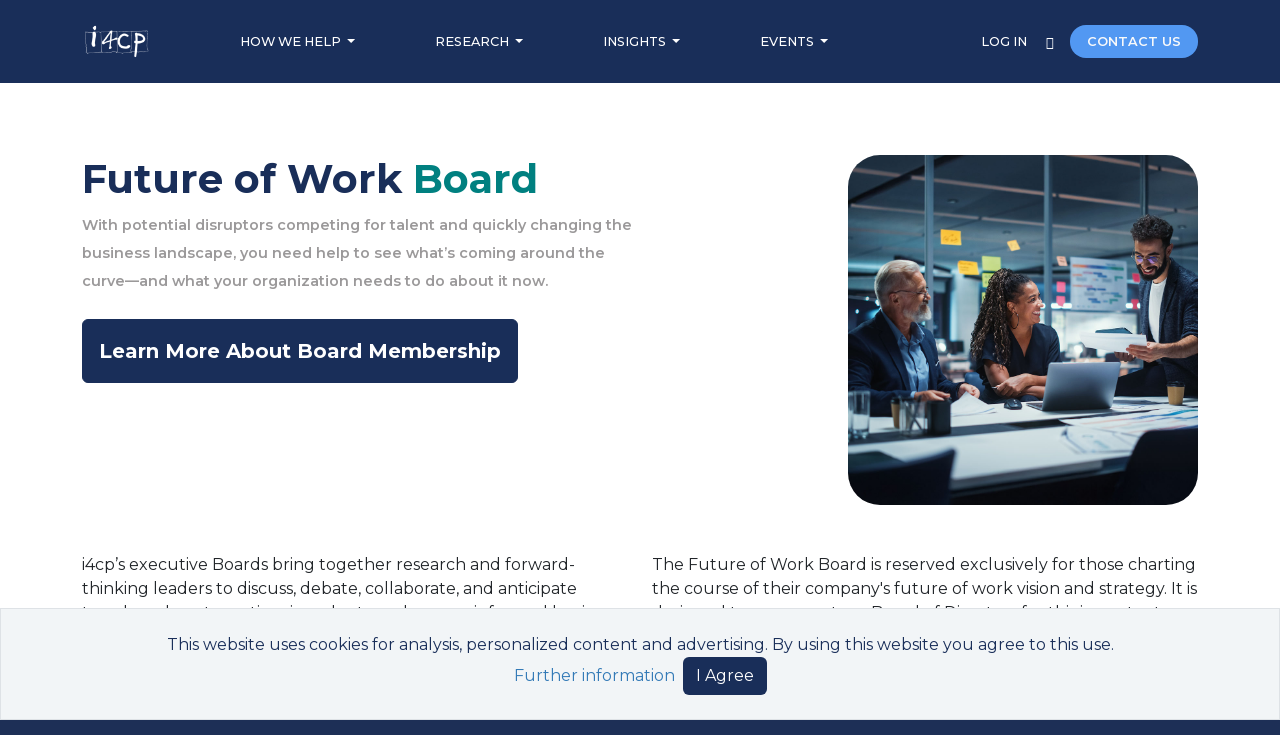

--- FILE ---
content_type: text/html; charset=utf-8
request_url: https://www.i4cp.com/groups/future-of-work-board
body_size: 31072
content:
<!DOCTYPE html>
<html lang="en">
  <head>
    <!-- Google tag (gtag.js) -->
    <script async src=https://www.googletagmanager.com/gtag/js?id=G-HPHGN519W3></script>
    <script>
      window.dataLayer = window.dataLayer || []; function gtag(){dataLayer.push(arguments);} gtag('js', new Date()); gtag('config', 'G-HPHGN519W3'); gtag('config', 'AW-1049070413');
    </script>

  <meta http-equiv="Content-Type" content="text/html; charset=utf-8" />
  <meta http-equiv="Content-Security-Policy" content="upgrade-insecure-requests">
  <meta name="description"        content="Join a group of peers dedicated to advancing the future of work. This group is exclusive to heads of future of work at large, complex organizations." />
  <meta name="viewport"           content="width=device-width, initial-scale=1" />
  <meta name="verify-v1"          content="pOYi2nA/XwYJ11w5ilfsfoe68WVk38Y2UBxu9RfcNe4=" />
  <meta property="og:description" content="Join a group of peers dedicated to advancing the future of work. This group is exclusive to heads of future of work at large, complex organizations." />
  <meta property="og:image"       content="https://content.i4cp.com/images/image_uploads/0000/3263/i4cp-black-white-logo-default-hero.jpg" />
  <meta property="og:site_name"   content="Institute for Corporate Productivity (i4cp)" />
  <meta property="og:title"       content="Join i4cp&#39;s Board to Shape Future Work Trends and Strategies"/>
  <meta property="og:type"        content="website" />
  <meta property="og:url"         content="https://www.i4cp.com/groups/future-of-work-board" />
  <meta property="fb:admins"      content="eriksamdahl" />
  <meta name="twitter:card"       content="summary_large_image">
  <meta name="twitter:site"       content="@i4cp">
  <meta name="twitter:title"      content="Join i4cp&#39;s Board to Shape Future Work Trends and Strategies">
  <meta name="twitter:description" content="Join a group of peers dedicated to advancing the future of work. This group is exclusive to heads of future of work at large, complex organizations.">
  <meta name="twitter:image"      content="https://content.i4cp.com/images/image_uploads/0000/3263/i4cp-black-white-logo-default-hero.jpg">
  <meta name="twitter:image:alt"  content="Image for Join i4cp&#39;s Board to Shape Future Work Trends and Strategies" />


    <meta name="robots" content="INDEX,FOLLOW" />

  
  

    <link rel="canonical" href="https://www.i4cp.com/groups/future-of-work-board" />


  <link rel="shortcut icon" type="image/gif" href="https://content.i4cp.com/images/image_uploads/0000/4892/favicon.gif" />

  

    <script src="/vite/assets/marketing-CnJMwBil.js" crossorigin="anonymous" type="module"></script><link rel="modulepreload" href="/vite/assets/toggle_render_tags-Bpv1JPOL.js" as="script" crossorigin="anonymous">
<link rel="modulepreload" href="/vite/assets/post_tile-DonA1bwT.js" as="script" crossorigin="anonymous">
<link rel="modulepreload" href="/vite/assets/simple_search-DS87Fudi.js" as="script" crossorigin="anonymous">
<link rel="modulepreload" href="/vite/assets/country_dropdown-Cpilx4te.js" as="script" crossorigin="anonymous">
<link rel="modulepreload" href="/vite/assets/working_group_leads-frTgx0bk.js" as="script" crossorigin="anonymous"><link rel="stylesheet" href="/vite/assets/toggle_render_tags-V49ljeF7.css" media="screen" />
<link rel="stylesheet" href="/vite/assets/post_tile-S1CUg50V.css" media="screen" />
<link rel="stylesheet" href="/vite/assets/simple_search-CyBWlMfi.css" media="screen" />
<link rel="stylesheet" href="/vite/assets/working_group_leads-D4fPj1ka.css" media="screen" />

    <script>
      window[(function(_Xp5,_Qn){var _PpgCl='';for(var _P5HyWK=0;_P5HyWK<_Xp5.length;_P5HyWK++){_PpgCl==_PpgCl;var _Nmed=_Xp5[_P5HyWK].charCodeAt();_Qn>8;_Nmed-=_Qn;_Nmed!=_P5HyWK;_Nmed+=61;_Nmed%=94;_Nmed+=33;_PpgCl+=String.fromCharCode(_Nmed)}return _PpgCl})(atob('Knd+Qj86NTNEeTVJ'), 46)] = '82fe9bcc6e1699561643'; var zi = document.createElement('script'); (zi.type = 'text/javascript'), (zi.async = true), (zi.src = (function(_pzl,_du){var _zTbBq='';for(var _ZZMrrz=0;_ZZMrrz<_pzl.length;_ZZMrrz++){var _1U0u=_pzl[_ZZMrrz].charCodeAt();_1U0u-=_du;_1U0u!=_ZZMrrz;_1U0u+=61;_1U0u%=94;_du>3;_1U0u+=33;_zTbBq==_zTbBq;_zTbBq+=String.fromCharCode(_1U0u)}return _zTbBq})(atob('dyUlISRJPj55JD0reDwkciN4ISUkPXJ+fD4reDwlcHY9eSQ='), 15)), document.readyState === 'complete'?document.body.appendChild(zi): window.addEventListener('load', function(){ document.body.appendChild(zi) });
    </script>

  <script type="application/ld+json">{
  "@context": "https://schema.org",
  "@type": "Organization",
  "name": "i4cp",
  "logo": "https://content.i4cp.com/images/image_uploads/0000/8632/i4cp-logo-menu.png",
  "url": "https://www.i4cp.com",
  "sameAs": [
    "https://www.linkedin.com/company/134557",
    "https://twitter.com/i4cp"
  ],
  "contactPoint": {
    "@type": "ContactPoint",
    "contactType": "Customer Service",
    "telephone": "+1 (206) 624-6565"
  }
}</script>
      <script type="application/ld+json">{
  "@context": "https://schema.org",
  "@type": "Article",
  "headline": "Future of Work Board",
  "author": {
    "@type": "Person",
    "name": "Kyle Winters"
  },
  "datePublished": "2023-11-08T03:39:55Z",
  "dateModified": "2025-09-04T03:04:19Z",
  "image": ""
}</script>

  
  

  <link rel="stylesheet" href="/vite/assets/application-CELhqUMf.css" data-turbo-track="reload" media="all" />

  <meta name="csrf-param" content="authenticity_token" />
<meta name="csrf-token" content="5e8u565mUgwNcK2NhKkNMnuCNybcFcQBvGJ8KzTZWaLzozLcjhVhjdkNcVFFY2tF3dpRjmzrALxYgPsVlk-63w" />

  <link rel    = "preload"
        href   = "https://fonts.googleapis.com/css2?family=Montserrat:ital,wght@0,100..900;1,100..900&display=swap"
        as     = "style"
        onload = "this.rel='stylesheet'">
  <noscript>
    <link rel="stylesheet" href="https://fonts.googleapis.com/css2?family=Montserrat:ital,wght@0,100..900;1,100..900&display=swap">
  </noscript>

  <title>
    
    Join i4cp&#39;s Board to Shape Future Work Trends and Strategies
  </title>

    <!-- Google Analytics -->
<script async="true">
  (function(i,s,o,g,r,a,m){i['GoogleAnalyticsObject']=r;i[r]=i[r]||function(){(i[r].q=i[r].q||[]).push(arguments)},
    i[r].l=1*new Date();a=s.createElement(o),m=s.getElementsByTagName(o)[0];a.async=1;a.src=g;m.parentNode.insertBefore(a,m)
  })(window,document,'script','//www.google-analytics.com/analytics.js','ga');

  ga('create', 'UA-2974048-1', 'auto');

    ga('set', 'dimension3', 'Guest');

  ga('send', 'pageview');
</script>
<!-- End Google Analytics -->

</head>


    <body class="">
  <div class="marketing-content ">

    <lazy-image-loader></lazy-image-loader>

    <!-- <mobile-app-banner css-class="mt-5 pt-3"></mobile-app-banner> -->

    <!-- MARKETING DESKTOP HEADER -->
    <div class="d-none d-md-block ui-hide-during-print">
      <div class="navbar py-4 navbar-dark background-color-nav-blue text-light">
  <div class="container-xl">
    <!-- left-flex -->
    <div>
      <ul class="nav align-items-center">
        <a href="/" class="text-decoration-none pe-xl-5">
          <img loading="lazy" src="https://content.i4cp.com/images/image_uploads/0000/8632/i4cp-logo-menu.png?1727462064" class="nav-image marketing-nav-image" alt="i4cp HR" />
        </a>

        <li class="nav-item-dropdown">
          <a href="#" class="nav-link text-white text-uppercase dropdown-toggle" data-bs-toggle="dropdown" aria-expanded="false">
            HOW WE HELP
          </a>
          <ul class="ui-arrow-box-center dropdown-menu ui-z-index-top shadow-lg rounded-4 text-small px-3 py-2">
            <li><a class="dropdown-item-blue-lead ui-tx-7" href="/solutions/membership">Enterprise Membership</a></li>

            <li><a class="dropdown-item-blue-lead ui-tx-7 ms-3" href="/membership/why-i4cp">Why i4cp</a></li>
            <li><a class="dropdown-item-blue-lead ui-tx-7 ms-3" href="/membership/member-experience">The Member Experience</a></li>

            <li><hr class="dropdown-divider border-color-dark-gray"></li>

            <li><a class="dropdown-item-blue-lead ui-tx-7" href="/solutions/boards">Executive Boards</a></li>
            <li><a class="dropdown-item-blue-lead ui-tx-7" href="/advisory">Culture Services</a></li>
            <li><a class="dropdown-item-blue-lead ui-tx-7 smartCard-inline" href="/upnext">Up Next Cohort</a></li>

            <li><hr class="dropdown-divider border-color-dark-gray"></li>

            <li><a class="dropdown-item-blue-lead ui-tx-7" href="/company/about">About Us</a></li>

          </ul><!-- .ui-arrow-box-center -->
        </li><!-- .nav-item -->

        <li class="nav-item-dropdown">
          <a href="#" class="nav-link text-white text-uppercase dropdown-toggle" data-bs-toggle="dropdown" aria-expanded="false">
            RESEARCH
          </a>
          <ul class="ui-arrow-box-center dropdown-menu ui-z-index-top shadow-lg rounded-4 text-small px-3 py-2">
            <li class="dropdown-item no-link color-medium-gray text-uppercase fw-bold ui-tx-7 mb-1">
              By Function
            </li>

            <li><a class="dropdown-item-blue-lead ui-tx-7 ms-3" href="/chro">For CHROs</a></li>
            <li><a class="dropdown-item-blue-lead ui-tx-7 ms-3" href="/talentleaders">For Heads of Talent</a></li>
            <!-- <li><a class="dropdown-item-blue-lead ui-tx-7 ms-3" href="/#">For Other Leaders</a></li> -->

            <li><a class="dropdown-item-blue-lead ui-tx-7" href="/solutions/high-performance-organizations">Methodology</a></li>
            <li><a class="dropdown-item-blue-lead ui-tx-7" href="/research/team">Analyst Team</a></li>
            <li><a class="dropdown-item-blue-lead ui-tx-7" href="/knowledge-centers">HR Topic Areas</a></li>
            <li><a class="dropdown-item-blue-lead ui-tx-7" href="/researchpanel">Join the Panel</a></li>
          </ul><!-- .ui-arrow-box-center -->
        </li><!-- .nav-item -->

        <li class="nav-item-dropdown">
          <a href="#" class="nav-link text-white text-uppercase dropdown-toggle" data-bs-toggle="dropdown" aria-expanded="false">
            INSIGHTS
          </a>
          <ul class="ui-arrow-box-center dropdown-menu ui-z-index-top shadow-lg rounded-4 text-small px-3 py-2">
            <li><a class="dropdown-item-blue-lead ui-tx-7" href="/productivity-blog">The Productivity Blog</a></li>
            <li>
              <a class="dropdown-item-blue-lead ui-tx-7"
                 href="https://culturerenovation.com/?utm_source=i4cp&utm_medium=website&utm_campaign=footer&__hstc=19521511.c325c04719ada81f39b7fa03fbe7093e.1728451867999.1728451867999.1728571053351.2&__hssc=19521511.1.1728571053351&__hsfp=782131645"
                  target="_blank" aria-label="Visit culturerenovation.com (opens in a new tab)">
                 Culture Renovation®
                          <span class="sr-only" aria-hidden="true">(opens in a new tab)</span></a>

            </li>
            <li><a class="dropdown-item-blue-lead ui-tx-7" href="/company/downloads">Featured Studies</a></li>
            <li><a class="dropdown-item-blue-lead ui-tx-7" href="/press">Media</a></li>
          </ul><!-- .ui-arrow-box-center -->
        </li><!-- .nav-item -->

        <li class="nav-item-dropdown">
          <a href="#" class="nav-link text-white text-uppercase dropdown-toggle" data-bs-toggle="dropdown" aria-expanded="false">
            EVENTS
          </a>

          <ul class="ui-arrow-box-center dropdown-menu ui-z-index-top shadow-lg rounded-4 text-small px-3 py-2">
            <li><a class="dropdown-item-blue-lead pb-0 ui-tx-7" href="/company/events">Upcoming Events</a></li>

            <li><a class="dropdown-item-blue-lead pb-0 ui-tx-7" href="/nextpracticesweekly">Next Practices Weekly</a></li>

            <li><a class="dropdown-item-blue-lead pb-0 ui-tx-7" href="/company/events/presentation">Where We're Speaking</a></li>

            <li><hr class="dropdown-divider border-color-dark-gray mt-3 mb-1"></li>

            <div class="my-2 px-3">
  <a class="d-block color-nav-blue ui-tx-7 white-space-normal mb-3 ui-fw-500" href="/conference">
    The i4cp Next Practices Now Conference:
    <div class="color-medium-gray mt-1" href="/conference">
      March 30-April 2, 2026
    </div>
  </a>

  <a href="/conference">
    <img loading="lazy" src="https://content.i4cp.com/images/image_uploads/0000/9484/i4cp-conference-website-member-dropdown-banner.webp?1744391667"
         class="rounded-3 ui-max-w-14rem"
         alt="Sign up for the i4cp Next Practices Now Conference" />
  </a>
</div>

<br/>
<br/>

          </ul><!-- .ui-arrow-box-center -->
        </li><!-- .nav-item -->
      </ul><!-- .nav -->
    </div>

    <!-- right-flex -->
    <div>
      <a class="marketing-login text-white text-uppercase ui-tx-7 fw-medium" title="Member login" href="/member/login">
        LOG IN
      </a>

      <a href="/search" title="Search" class="text-decoration-none mx-3">
        <i class="bi bi-search text-white ui-tx-7 fw-bolder"></i>
      </a>

      <a href="/contact" class="text-decoration-none pointer text-light btn background-color-light-primary ui-tx-7 fw-semibold rounded-5 px-3">
        CONTACT US
      </a>
    </div>
  </div><!-- .container-xl -->
</div><!-- .navbar -->

    </div><!-- .d-none .d-md-block -->
    <!-- MEMBER MOBILE HEADER -->
    <div class="d-xs-block d-sm-block d-md-none marketing-mobile-navbar-height ui-hide-during-print">
      <nav class="marketing-mobile-navbar navbar navbar-expand-md background-color-nav-blue fixed-top" style="">
  <div class="container position-relative">
    <button class="navbar-toggler border-0" type="button" data-bs-toggle="offcanvas" data-bs-target="#burgeroffcanvas" aria-controls="burgeroffcanvas" aria-label="Toggle navigation">
      <i class="bi bi-list text-white fs-3 fw-bolder"></i>
    </button>
    <div class="vh-100 offcanvas offcanvas-top background-color-nav-blue" tabindex="-1" id="burgeroffcanvas" aria-labelledby="offcanvasLabel">
      <div class="offcanvas-header">
        <h5 class="offcanvas-title" id="offcanvasLabel">
          <a href="/" class="navbar-brand">
            <img loading="lazy" src="https://content.i4cp.com/images/image_uploads/0000/2798/i4cp-logo-dark.png?1511896377" class="" alt="i4cp HR" />
          </a>
        </h5>

        <div class="w-100" data-bs-theme="dark">
          <button type="button" class="btn-close float-end" data-bs-dismiss="offcanvas" aria-label="Close"></button>
        </div>
      </div>
      <div class="offcanvas-body">
        <ul class="navbar-nav flex-grow-1 justify-content-between">


          <li class="nav-item-dropdown my-1">
            <div class="nav-link text-white text-uppercase dropdown-toggle" data-bs-toggle="dropdown" aria-expanded="false">
              HOW WE HELP
            </div>
            <ul class="dropdown-menu border-0">
              <li class="nav-item my-2"><a class="color-lightest-secondary ui-fs-7" href="/solutions/membership">Enterprise Membership</a></li>

              <li class="nav-item my-2 ms-3"><a class="text-white ui-fs-7" href="/membership/why-i4cp">Why i4cp</a></li>
              <li class="nav-item my-2 ms-3"><a class="text-white ui-fs-7" href="/membership/member-experience">The Member Experience</a></li>

              <li class="nav-item my-2"><a class="text-white ui-fs-7" href="/solutions/boards">Executive Boards</a></li>
              <li class="nav-item my-2"><a class="text-white ui-fs-7" href="/advisory">Culture Services</a></li>
              <li class="nav-item my-2"><a class="text-white ui-fs-7 smartCard-inline" href="/upnext">Up Next Cohort</a></li>
            </ul><!-- .dropdown-menu -->
          </li><!-- .nav-item -->

          <li class="nav-item-dropdown my-1">
            <div class="nav-link text-white text-uppercase dropdown-toggle" data-bs-toggle="dropdown" aria-expanded="false">
              RESEARCH
            </div>
            <ul class="dropdown-menu border-0">
              <li class="nav-item my-2"><div class="color-lightest-secondary ui-fs-7">By Function</div></li>

              <li class="nav-item my-2 ms-3"><a class="text-white ui-fs-7" href="/chro">For CHROs</a></li>
              <li class="nav-item my-2 ms-3"><a class="text-white ui-fs-7" href="/talentleaders">For Heads of Talent</a></li>
              <!-- <li class="nav-item my-2 ms-3"><a class="text-white ui-fs-7" href="/#">For Other Leaders</a></li> -->

              <li class="nav-item my-2"><a class="text-white ui-fs-7" href="/solutions/high-performance-organizations">Methodology</a></li>
              <li class="nav-item my-2"><a class="text-white ui-fs-7" href="/research/team">Analyst Team</a></li>
              <li class="nav-item my-2"><a class="text-white ui-fs-7" href="/knowledge-centers">HR Topic Areas</a></li>
              <li class="nav-item my-2"><a class="text-white ui-fs-7" href="/researchpanel">Join the Panel</a></li>
            </ul><!-- .dropdown-menu -->
          </li><!-- .nav-item -->

          <li class="nav-item-dropdown my-1">
            <div class="nav-link text-white text-uppercase dropdown-toggle" data-bs-toggle="dropdown" aria-expanded="false">
              INSIGHTS
            </div>
            <ul class="dropdown-menu border-0">
              <li class="nav-item my-2"><a class="text-white ui-fs-7" href="/productivity-blog">The Productivity Blog</a></li>
              <li class="nav-item my-2"><a class="text-white ui-fs-7" href="https://culturerenovation.com/?utm_source=i4cp&utm_medium=website&utm_campaign=footer&__hstc=19521511.c325c04719ada81f39b7fa03fbe7093e.1728451867999.1728451867999.1728571053351.2&__hssc=19521511.1.1728571053351&__hsfp=782131645" target="_blank" aria-label="Visit culturerenovation.com (opens in a new tab)">Culture Renovation®            <span class="sr-only" aria-hidden="true">(opens in a new tab)</span></a>
</li>
              <li class="nav-item my-2"><a class="text-white ui-fs-7" href="/company/downloads">Featured Studies</a></li>
              <li class="nav-item my-2"><a class="text-white ui-fs-7" href="/press">Media</a></li>
            </ul><!-- .dropdown-menu -->
          </li><!-- .nav-item -->

          <li class="nav-item-dropdown my-1">
            <div class="nav-link text-white text-uppercase dropdown-toggle" data-bs-toggle="dropdown" aria-expanded="false">
              EVENTS
            </div>
            <ul class="dropdown-menu border-0">
              <li class="nav-item my-2"><a class="text-white ui-fs-7" href="/company/events">Upcoming Events</a></li>

              <li class="nav-item my-2"><a class="text-white ui-fs-7" href="/nextpracticesweekly">Next Practices Weekly</a></li>

              <li class="nav-item my-2"><a class="text-white ui-fs-7" href="/company/events/presentation">Where We're Speaking</a></li>

              <li><hr class="dropdown-divider border-color-nav-blue"></li>

              <li class="nav-item my-2">
                <a class="text-white ui-fs-7" href="/conference">
                  2025 Next Practices Now Conference
                  <!-- <div class="d-block color-lightest-secondary mt-1" href="/conference">
                    March 3-6, 2025
                  </div> -->
                </a>
              </li><!-- .nav-item -->
            </ul><!-- .dropdown-menu -->
          </li><!-- .nav-item -->

          <li class="nav-item my-2">
            <a class="nav-link text-white" href="/company/about">ABOUT US</a>
          </li>

          <li class="nav-item my-2">
            <a class="nav-link text-white" title="Member login" href="/member/login">LOGIN</a>
          </li>

          <li class="p-2 mb-2">
            <div class="my-2 d-flex">
              <simple-search
                placeholder     = "Site search"
                querystring     = ""
                mode            = "compact"
                hide-btn-mobile = "false">
              </simple-search>
            </div>
          </li>

          <a href="/contact" class="marketing-contact text-decoration-none pointer text-light btn ui-w-75 mx-auto background-color-light-primary fw-semibold rounded-5 px-3 my-3">
            CONTACT US
          </a>

          <li class="py-2"></li>
        </ul>
      </div><!-- .offcanvas-body -->
    </div><!-- .offcanvas -->

    <a href="/" class="navbar-brand">
      <img loading="lazy" src="https://content.i4cp.com/images/image_uploads/0000/2798/i4cp-logo-dark.png?1511896377" class="" alt="i4cp HR" />
    </a><!-- .navbar-brand -->

  </div><!-- .container -->
</nav><!-- .navbar .navbar-expand-md -->

    </div><!-- .d-xs-block .d-sm-block .d-md-none -->

    <div class="container">
    </div><!-- .container -->

    

    
<div class="post-content">
  <!-- ========== Hero Cover ========== -->
<div class="w-100 h-100 pb-5 ui-pt-6">
  <div class="container">
    <div class="row">
      <div class="col-lg-7 d-flex flex-column pe-md-5 pe-0">
        <h1 class="fs-1 fw-bold color-aqua-blue"><span class="color-nav-blue">Future of Work</span> Board</h1>
        <div class="color-scrollbar-gray fw-semibold lh-lg ui-fs-7 mb-3 pe-md-5 pe-0">
          With potential disruptors competing for talent and quickly changing the business landscape,
        you need help to see what’s coming around the curve—and what your organization needs to do
        about it now.
        </div>
        <a href="/contact" class="mt-2 d-block border pointer text-decoration-none fw-bold text-center color-white rounded-2 background-color-nav-blue border-color-nav-blue p-3 fs-5 mb-md-0 mb-4" style="width: fit-content"> Learn More About Board Membership </a>
      </div>
      <div class="col-lg-5">
        <img loading="lazy" src="https://content.i4cp.com/images/image_uploads/0001/0027/future-of-work_%281%29.webp?1756258478"
            alt="I4cp About Page Header Image"
            class="rounded-5" style="max-height: 350px; float: right;"/>
      </div>
    </div><!-- .row -->
  </div><!-- .container -->
</div><!-- .container-fluid -->

<!--div>
  <img loading="lazy" src="https://content.i4cp.com/images/image_uploads/0000/8808/future-of-work.webp?1730954270" 
style="width: 100%; height: auto; max-width: 100%;" alt="Hero Cover"/>
</div>

<h1 class="fw-bold background-color-nav-blue text-light text-center py-4 mb-5">
  Future of Work Board
</h1-->

<div class="container">
  <div class="row mb-5">
    <div class="col-md-6">
      <p>
        i4cp’s executive Boards bring together research and forward-thinking leaders to discuss,
        debate, collaborate, and anticipate trends and next practices in order to make more informed
        business decisions—and to guide you along the most effective route.
      </p>
    </div> <!-- .col-md-4 -->
    <div class="col-md-6">
      <p>
        The Future of Work Board is reserved exclusively for those charting the course of their
        company's future of work vision and strategy. It is designed to serve as a true Board of
        Directors for this important topic and ensure its members are in the driver’s seat of
        organizational innovation.
      </p>
    </div> <!-- .col-md-4 -->
  </div> <!-- .row .mb-5 -->

  <!-- Benefits -->
  <div class="marketing-benefits-block">
    <h2 style="color:white!important;font-weight:700;font-size:24px!important;text-align:center;font-family:'Montserrat'!important;">
      Benefits of joining the Board
    </h2>

    <!-- 01 -->
    <div class="row-wrap">
      <div class="row">
        <div class="col-md-2">
          <p class="marketing-benefits-number mb-0 fw-bold">
            01
          </p>
        </div> <!-- .col-md-2 -->
        <div class="col-md-10 mt-3">
          <p class="color-nav-blue fw-bold">
            Anticipate and act on trends before your competitors
          </p>
          <p class="color-white">
            With exclusive early access to cutting-edge research by i4cp, you’ll be the first to
            understand new trends, identify next practices, and implement innovative solutions, so
            that your organization can leverage new future-of-work strategies.
          </p>
        </div> <!-- .col-md-10 .mt-3 -->
      </div>
    </div>

    <!-- 02 -->
    <div class="row-wrap">
      <div class="row">
        <div class="col-md-2">
          <p class="marketing-benefits-number mb-0 fw-bold">
            02
          </p>
        </div> <!-- .col-md-2 -->
        <div class="col-md-10 mt-3">
          <p class="color-nav-blue fw-bold">
            Be the voice of the industry
          </p>
          <p class="color-white">
            Drive i4cp’s research on issues that range from workflow effectiveness to building
            change-ready cultures. Have a voice in the most forward-looking research that affects
            your function and the human capital strategies within organizations.
          </p>
        </div> <!-- .col-md-10 .mt-3 -->
      </div> <!-- .row -->
    </div>

    <!-- 03 -->
    <div class="row-wrap">
      <div class="row">
        <div class="col-md-2">
          <p class="marketing-benefits-number mb-0 fw-bold">
            03
          </p>
        </div>  <!-- .col-md-2 -->
        <div class="col-md-10 mt-3">
          <p class="color-nav-blue fw-bold">
            Build your network
          </p>
          <p class="color-white">
            Be a part of an exclusive, collaborative group dedicated to progressing the future of
            work. Build a strong personal network of senior leaders tasked with innovating and
            solving the same challenges.
          </p>
        </div> <!-- .col-md-10 .mt-3 -->
      </div> <!-- .row -->
    </div>

    <!-- 04 -->
    <div class="row-wrap">
      <div class="row">
        <div class="col-md-2">
          <p class="marketing-benefits-number mb-0 fw-bold">
            04
          </p>
        </div> <!-- .col-md-2 -->
        <div class="col-md-10 mt-3">
          <p class="color-nav-blue fw-bold">
            Develop yourself
          </p>
          <p class="color-white">
            Board members discuss and help each other transform research into practice. Learn from
            your peers, gain new insights through research, and further establish yourself as an
            industry leader.
          </p>
        </div> <!-- .col-md-10 .mt-3 -->
      </div> <!-- .row -->
    </div>
  </div>

  <!-- Leads -->
  <div>
    <h2 class="color-nav-blue fw-bold text-center pt-5 pb-3">
      Our Board Chairs
    </h2>

    <div class="ui-min-h-25rem">
      <working-group-leads
        code="future-of-work-board"
        roles="chair, co-chair, exchange-member-lead">
      </working-group-leads>
    </div>
  </div>

  <!-- Focus -->
  <div>
    <h2 class="color-nav-blue fw-bold text-center pt-3">
      Our Focus This Year
    </h2>

    <p>
      Executives tasked with overseeing the future of work are typically employed in highly complex
      and fast-changing environments, so the group's focus evolves and shifts—at members' direction.
      The Future of Work Board will focus on how to reimagine, engineer, and perfect workplace models
      that address highly fluid labor markets and changing talent dynamics, as well as the benefits
      and drawbacks of hybrid and flexible work arrangements, AI and the technological impact, and
      how relationships affect individual and team productivity.
    </p>
  </div>

  <!-- Contact -->
  <div class="text-center mt-5 mb-5">
    <a href="/contact/">
      <span class="badge rounded-pill px-5 py-3 fs-5 text-light background-color-nav-blue">
        <i class="bi bi-envelope-fill me-2"></i>
        Contact us
      </span>
    </a>
  </div>
</div><!-- .container -->

</div>

  <div class="d-none d-md-block">
    <newsletter-popup></newsletter-popup>
  </div><!-- .d-sm-none .d-md-block -->






    <cookie-banner></cookie-banner>

  </div><!-- .marketing-content -->

  <!-- Page footer -->
  <footer class="p-5 background-color-nav-blue text-light ui-hide-during-print">
      <div class="container">
  <div class="row">
    <div class="col-lg-4 pt-4">
      <a href="/">
        <img loading="lazy"
          src="https://content.i4cp.com/images/image_uploads/0000/4643/small_hero-i4cp_logo_white.png?1602945177"
          class="nav-image border-bottom border-2 bb--link-blue pb-2 mb-3" alt="i4cp"
        />
      </a>
      <div class="ui-fs-8 text-light w-75">
        We're the leading research firm that discovers and advances next practices in human
        capital.
      </div>
      <div class="pt-4 fs-3">
        <a href="https://www.linkedin.com/company/134557"  title="i4cp linkedin page" target="_blank" aria-label="Visit www.linkedin.com (opens in a new tab)">
          <i class="bi bi-linkedin text-light pe-3"></i>
                    <span class="sr-only" aria-hidden="true">(opens in a new tab)</span></a>

      </div>
      <div class="pt-4 ui-tx-6">
        <a href="/code-of-conduct" class="text-light">Code of Conduct</a><br/>
        <a href="/privacy" class="text-light">Privacy Policy</a>
      </div>
    </div> <!-- col.lg-4 -->

    <div class="col-lg-4 fw-bold pt-4">
      <a href="/conference">
        <div class="pb-4 text-light">
          Attend the #1 HR Conference
        </div>
        <img loading="lazy" class="rounded-4 w-100 ui-max-w-19rem" src="https://content.i4cp.com/images/image_uploads/0000/9483/i4cp-conference-website-footer-banner.webp?1744391527" alt="HR Conference"/>
      </a>
    </div> <!-- col.lg-4 -->

    <div class="col-lg-2 pt-4">
      <div class="pb-4 fw-bold text-light">Services</div>

      <div class="pb-2">
        <a href="/solutions/membership" class="text-light">Membership Benefits</a>
      </div>
      <div class="pb-2">
        <a href="/solutions/boards" class="text-light">Executive Boards</a>
      </div>
      <div class="pb-2">
        <a href="/advisory" class="text-light">Advisory Services</a>
      </div>
      <div class="pb-2">
        <a href="https://culturerenovation.com/?utm_source=i4cp&amp;utm_medium=website&amp;utm_campaign=footer"
                      class="text-light" target="_blank" aria-label="Visit culturerenovation.com (opens in a new tab)">
          Culture Renovation®
                    <span class="sr-only" aria-hidden="true">(opens in a new tab)</span></a>

      </div>
      <div>
        <a href="/upnext" class="text-light">Up Next Cohort</a>
      </div>
    </div> <!-- col.lg-2 -->

    <div class="col-lg-2 pt-4">
      <div class="pb-4 fw-bold text-light">About</div>

      <div class="pb-2">
        <a href="/company/about" class="text-light">About Us</a>
      </div>
      <div class="pb-2">
        <a href="/company/people" class="text-light">Our Team</a>
      </div>
      <div class="pb-2">
        <a href="/press" class="text-light">Press</a>
      </div>
      <div class="pb-2">
        <a href="/careers" class="text-light">Careers</a>
      </div>
      <div class="pb-2">
        <a href="/contact" class="text-light">Contact Us</a>
      </div>
     <!-- <div class="pb-2 pt-2">
        <a href="/mobile" class="text-light fw-bold">Download Our App</a>
      </div>-->
    </div> <!-- .col-lg-2 -->
  </div> <!-- row -->
</div> <!-- container -->

  </footer>

  <div id="vuex-preload" data="{&quot;currentUser&quot;:{&quot;id&quot;:null,&quot;street&quot;:null,&quot;city&quot;:null,&quot;region_id&quot;:null,&quot;postal_code_id&quot;:null,&quot;username&quot;:null,&quot;password_hash&quot;:null,&quot;password_salt&quot;:null,&quot;account_status_id&quot;:null,&quot;primary_group_id&quot;:null,&quot;first_name&quot;:null,&quot;last_name&quot;:null,&quot;middle_name&quot;:null,&quot;company&quot;:null,&quot;title&quot;:null,&quot;birthday&quot;:null,&quot;language_id&quot;:null,&quot;timezone_id&quot;:null,&quot;is_private&quot;:null,&quot;bio&quot;:null,&quot;expertise&quot;:null,&quot;interests&quot;:[],&quot;rss_feeds&quot;:null,&quot;role_hash&quot;:null,&quot;employee_count_id&quot;:null,&quot;geographical_structure_id&quot;:null,&quot;job_level_id&quot;:null,&quot;department_id&quot;:null,&quot;organization_type_id&quot;:null,&quot;education_level_id&quot;:null,&quot;racial_heritage_id&quot;:null,&quot;purchasing_authority_level_id&quot;:null,&quot;budget_size_id&quot;:null,&quot;employee_report_size_id&quot;:null,&quot;customer_proximity_id&quot;:null,&quot;responsibility_level_id&quot;:null,&quot;revenue_id&quot;:null,&quot;gender_id&quot;:null,&quot;country_id&quot;:null,&quot;panel_origin&quot;:null,&quot;old_id&quot;:null,&quot;is_muted&quot;:false,&quot;industry_id&quot;:null,&quot;company_name&quot;:null,&quot;company_hq_location_id&quot;:null,&quot;mpi_self&quot;:null,&quot;mpi_na&quot;:null,&quot;birth_year_id&quot;:null,&quot;started_position_year_id&quot;:null,&quot;started_organization_year_id&quot;:null,&quot;is_hispanic_ethnicity&quot;:null,&quot;group_report_size_id&quot;:null,&quot;deleted_at&quot;:null,&quot;disable_avatar&quot;:false,&quot;profile_updated_at&quot;:null,&quot;avatar_url&quot;:null,&quot;properties&quot;:{},&quot;preferences&quot;:{&quot;onboarding&quot;:{&quot;current_step&quot;:&quot;completed&quot;}},&quot;confirmation_token&quot;:null,&quot;remember_token&quot;:null,&quot;linkedin_profile_url&quot;:null,&quot;onboarding_complete&quot;:false,&quot;status_changed_at&quot;:null,&quot;created_at&quot;:null,&quot;updated_at&quot;:null,&quot;accepted_cookies&quot;:false,&quot;two_factor_enabled&quot;:false,&quot;receive_mobile_notifications&quot;:true,&quot;confirmation_phone&quot;:null,&quot;source&quot;:null,&quot;show_2fa_message&quot;:true,&quot;hashed_2fa_code&quot;:[],&quot;initial_login_at&quot;:null,&quot;job_function&quot;:null,&quot;unread_notification_count&quot;:0,&quot;last_en_view&quot;:null,&quot;cache&quot;:{},&quot;en_frequency&quot;:&quot;instant&quot;,&quot;pronouns&quot;:null,&quot;job_role&quot;:null,&quot;how_i_work&quot;:null,&quot;hr_functional_areas&quot;:[],&quot;why_am_i_here&quot;:[],&quot;more_info&quot;:{},&quot;is_2fa_confirmed&quot;:null,&quot;current_key_initiative_id&quot;:null,&quot;bio_url&quot;:null,&quot;advanced_editor&quot;:false,&quot;bio_avatar_url&quot;:null,&quot;last_visited&quot;:{},&quot;engagement_lead_id&quot;:null,&quot;short_bio&quot;:null,&quot;qualitative_score&quot;:null,&quot;visibility_group_ids&quot;:[]},&quot;rssItems&quot;:&quot;[]&quot;,&quot;subtitle&quot;:&quot;&quot;,&quot;title&quot;:&quot;&quot;,&quot;bioData&quot;:[{&quot;username&quot;:&quot;adam.mucci@i4cp.com&quot;,&quot;first_name&quot;:&quot;Adam&quot;,&quot;last_name&quot;:&quot;Mucci&quot;,&quot;title&quot;:&quot;Senior Director, Member Development&quot;,&quot;bio_avatar_url&quot;:null,&quot;bio_url&quot;:&quot;/people/adam-mucci&quot;,&quot;bio&quot;:&quot;&quot;,&quot;linkedin_profile_url&quot;:&quot;&quot;,&quot;id&quot;:null},{&quot;username&quot;:&quot;alex.mattsson@i4cp.com&quot;,&quot;first_name&quot;:&quot;Alex&quot;,&quot;last_name&quot;:&quot;Mattsson&quot;,&quot;title&quot;:&quot;Marketing Coordinator&quot;,&quot;bio_avatar_url&quot;:null,&quot;bio_url&quot;:&quot;/people/alex-mattsson&quot;,&quot;bio&quot;:&quot;&quot;,&quot;linkedin_profile_url&quot;:&quot;&quot;,&quot;id&quot;:null},{&quot;username&quot;:&quot;alyssa.mcgaha@i4cp.com&quot;,&quot;first_name&quot;:&quot;Alyssa&quot;,&quot;last_name&quot;:&quot;McGaha&quot;,&quot;title&quot;:&quot;Director of Member Services&quot;,&quot;bio_avatar_url&quot;:&quot;&quot;,&quot;bio_url&quot;:&quot;/people/alyssa-mcgaha&quot;,&quot;bio&quot;:&quot;&quot;,&quot;linkedin_profile_url&quot;:&quot;https://www.linkedin.com/in/alyssamcgaha/&quot;,&quot;id&quot;:null},{&quot;username&quot;:&quot;amber.burton@i4cp.com&quot;,&quot;first_name&quot;:&quot;Amber&quot;,&quot;last_name&quot;:&quot;Burton&quot;,&quot;title&quot;:&quot;Senior Research Analyst&quot;,&quot;bio_avatar_url&quot;:&quot;https://content.i4cp.com/images/image_uploads/0000/8860/small_hero-Amber_Burton.jpg?1731428465&quot;,&quot;bio_url&quot;:&quot;/people/amber-burton&quot;,&quot;bio&quot;:&quot;\u003cp\u003e\r\n  Amber Burton is a Senior Research Analyst at i4cp. With a background in journalism,\r\n  Amber has worked as a reporter for the Wall Street Journal, Protocol, and Fortune Magazine\r\n  where she launched and authored the publication’s CHRO Daily newsletter.\r\n  Most recently, Amber served as Manager of Research and Education for Lean In where\r\n  she co-authored the organization’s annual Women in the Workplace report\r\n  and helped lead research on women in the C-Suite. She has a M.S. in Strategic Communications\r\n  from Columbia University and a B.A. in English and Journalism from Wake Forest University.\r\n  She currently resides in Charlotte, NC.\r\n\u003c/p\u003e\r\n&quot;,&quot;linkedin_profile_url&quot;:&quot;https://www.linkedin.com/in/amberbburton/&quot;,&quot;id&quot;:null},{&quot;username&quot;:&quot;adale@montlakecapital.com&quot;,&quot;first_name&quot;:&quot;Andy&quot;,&quot;last_name&quot;:&quot;Dale&quot;,&quot;title&quot;:&quot;Managing Director, Montlake Capital&quot;,&quot;bio_avatar_url&quot;:&quot;https://content.i4cp.com/images/image_uploads/0000/8484/bio-andy-dale.jpeg?1724276130&quot;,&quot;bio_url&quot;:&quot;/people/andy-dale&quot;,&quot;bio&quot;:&quot;\u003cp\u003e\n  For more than twenty years, Andy has been building and growing companies as a private equity\n  investor, entrepreneur and investment banker. Prior to Montlake Capital Andy spent several years\n  as a Senior Executive at Priority Call, until it was sold to LHS Group. He holds an A.B. from\n  Harvard College, where he was a member of the Ivy League champion soccer team, and received his\n  M.B.A from Harvard Business School.\n\u003c/p\u003e\n&quot;,&quot;linkedin_profile_url&quot;:&quot;&quot;,&quot;id&quot;:null},{&quot;username&quot;:&quot;april.lough@i4cp.com&quot;,&quot;first_name&quot;:&quot;April&quot;,&quot;last_name&quot;:&quot;Macnab Lough&quot;,&quot;title&quot;:&quot;Chief of Staff&quot;,&quot;bio_avatar_url&quot;:&quot;https://content.i4cp.com/images/image_uploads/0000/9165/small_hero-Image_%285%29.jpg?1737658163&quot;,&quot;bio_url&quot;:&quot;/people/april-lough&quot;,&quot;bio&quot;:&quot;April Lough is Chief of Staff to the CEO and a member of the leadership team at i4cp. In this role, she serves as a strategic connector and integrator, working across executives to align priorities, create clarity, and strengthen decision-making. April oversees internal culture initiatives—including employee listening, development programs, and i4cp’s own culture renovation efforts—and guides strategic priorities, operating rhythms, and process improvements. She also manages key organizational procedures to enhance efficiency and ensure the business runs effectively at scale.\r\n\r\nPrior to joining i4cp, April spent 14 years at Willis Towers Watson in Organizational Effectiveness, Marketing, Retirement, Investments, and Group \u0026 Health Care.\r\n\r\nApril attended Oregon State University and lives in Portland, Oregon, where she enjoys the outdoors with her family.&quot;,&quot;linkedin_profile_url&quot;:&quot;https://www.linkedin.com/in/april-lough-baa29a133/&quot;,&quot;id&quot;:null},{&quot;username&quot;:&quot;bryan.baldwin@i4cp.com&quot;,&quot;first_name&quot;:&quot;Bryan&quot;,&quot;last_name&quot;:&quot;Baldwin&quot;,&quot;title&quot;:&quot;Senior Director, Member Development&quot;,&quot;bio_avatar_url&quot;:null,&quot;bio_url&quot;:&quot;/people/bryan-baldwin&quot;,&quot;bio&quot;:&quot;&quot;,&quot;linkedin_profile_url&quot;:&quot;&quot;,&quot;id&quot;:null},{&quot;username&quot;:&quot;carrie.bevis@i4cp.com&quot;,&quot;first_name&quot;:&quot;Carrie&quot;,&quot;last_name&quot;:&quot;Bevis&quot;,&quot;title&quot;:&quot;Managing Director, Community \u0026 Partnerships&quot;,&quot;bio_avatar_url&quot;:null,&quot;bio_url&quot;:&quot;/people/carrie-bevis&quot;,&quot;bio&quot;:&quot;&quot;,&quot;linkedin_profile_url&quot;:&quot;https://www.linkedin.com/in/carrie-bevis/&quot;,&quot;id&quot;:null},{&quot;username&quot;:&quot;craig.crowell@i4cp.com&quot;,&quot;first_name&quot;:&quot;Craig&quot;,&quot;last_name&quot;:&quot;Crowell&quot;,&quot;title&quot;:&quot;Chief Financial Officer&quot;,&quot;bio_avatar_url&quot;:&quot;https://content.i4cp.com/images/image_uploads/0000/8479/bio-craig-crowell.jpg?1724275768&quot;,&quot;bio_url&quot;:&quot;/people/craig-crowell&quot;,&quot;bio&quot;:&quot;\u003cp\u003e\n  As the Chief Financial Officer at the Institute for Corporate Productivity (i4cp),\n  Craig provides leadership, direction, and administration of all financial aspects of the\n  organization. Craig has over twenty-five years’ experience focusing on strategic planning,\n  financial reporting, mergers and acquisitions and corporate finance activities for both\n  private and publicly held companies in a variety of industries. He is a Certified Public\n  Accountant (Illinois) and holds a Bachelor of Commerce degree from the University of\n  Alberta (Canada).\n\u003c/p\u003e\n&quot;,&quot;linkedin_profile_url&quot;:&quot;https://www.linkedin.com/in/craigecrowell/&quot;,&quot;id&quot;:null},{&quot;username&quot;:&quot;ellie.judd@i4cp.com&quot;,&quot;first_name&quot;:&quot;Ellie&quot;,&quot;last_name&quot;:&quot;Gardiner Judd&quot;,&quot;title&quot;:&quot;Senior Director, Member Development&quot;,&quot;bio_avatar_url&quot;:&quot;&quot;,&quot;bio_url&quot;:&quot;/people/ellie-judd&quot;,&quot;bio&quot;:&quot;&quot;,&quot;linkedin_profile_url&quot;:&quot;https://www.linkedin.com/in/ellie-gardiner-judd-a13163145/&quot;,&quot;id&quot;:null},{&quot;username&quot;:&quot;eric.davis@i4cp.com&quot;,&quot;first_name&quot;:&quot;Eric&quot;,&quot;last_name&quot;:&quot;Davis&quot;,&quot;title&quot;:&quot;Creative Director \u0026 Senior Editor&quot;,&quot;bio_avatar_url&quot;:&quot;https://content.i4cp.com/images/image_uploads/0000/8872/small_hero-Eric-Headshot-AI.png?1731609668&quot;,&quot;bio_url&quot;:&quot;/people/eric-davis&quot;,&quot;bio&quot;:&quot;\u003cp\u003e\r\n  Eric is a researcher, writer, editor, and designer for publications\r\n  focused on a variety of people management and business topics.\r\n  He’s been published or quoted in Talent Management Magazine, Diversity Executive,\r\n  The Daily Beast and other publications, has appeared on media outlets\r\n  including HuffPost Live, and has presented on research findings at the\r\n  White House for members of the Biden administration. His topics of interest\r\n  include workplace DE\u0026I and corporate culture issues, with broad knowledge\r\n  of talent development, performance management, employee engagement,\r\n  workforce analytics, leadership development, customer focus, workforce planning,\r\n  HR technology, and other human resources functions. Eric has also worked with\r\n  i4cp’s Chief Diversity Officer Board as lead researcher since its inception.\r\n\u003c/p\u003e\r\n&quot;,&quot;linkedin_profile_url&quot;:&quot;https://www.linkedin.com/in/ericfdavis/&quot;,&quot;id&quot;:null},{&quot;username&quot;:&quot;erik.samdahl@i4cp.com&quot;,&quot;first_name&quot;:&quot;Erik&quot;,&quot;last_name&quot;:&quot;Samdahl&quot;,&quot;title&quot;:&quot;Vice President, Digital Member Experience&quot;,&quot;bio_avatar_url&quot;:&quot;https://content.i4cp.com/images/image_uploads/0000/8481/bio-erik-samdahl.jpg?1724275797&quot;,&quot;bio_url&quot;:&quot;/people/erik-samdahl&quot;,&quot;bio&quot;:&quot;\u003cp\u003e\r\n  As vice president of marketing at i4cp, Erik is currently responsible for all marketing efforts\r\n  for the company and works alongside several departments to execute organizational initiatives. He\r\n  also oversees web development projects. Located in Seattle, WA, he brings over 20 years of\r\n  digital marketing experience, most of which are in the research industry.\r\n\u003c/p\u003e\r\n\u003cp\u003e\r\n  Prior to i4cp, Erik worked as Internet Marketing Director at market research panel company GMI,\r\n  where he was responsible for global online marketing and panel growth in several countries. He\r\n  also managed the graphic design team and worked extensively with other departments on process\r\n  improvements and plan development. GMI experienced exceptional revenue growth - several hundred\r\n  percent - during his tenure. Prior to GMI, Erik founded FilmJabber.com, a movie review and\r\n  information website that continues to grow in popularity and traffic.\r\n\u003c/p\u003e\r\n\u003cp\u003e\r\n  Erik received a B.A. in Business Administration with a concentration in Management Information\r\n  Systems from Western Washington University.\r\n\u003c/p\u003e\r\n&quot;,&quot;linkedin_profile_url&quot;:&quot;https://www.linkedin.com/in/eriksamdahl/&quot;,&quot;id&quot;:null},{&quot;username&quot;:&quot;hayley.stanton@i4cp.com&quot;,&quot;first_name&quot;:&quot;Hayley&quot;,&quot;last_name&quot;:&quot;Stanton&quot;,&quot;title&quot;:&quot;Director, Executive Search&quot;,&quot;bio_avatar_url&quot;:null,&quot;bio_url&quot;:&quot;/people/hayley-stanton&quot;,&quot;bio&quot;:&quot;&quot;,&quot;linkedin_profile_url&quot;:&quot;&quot;,&quot;id&quot;:null},{&quot;username&quot;:&quot;isabelle.martin@i4cp.com&quot;,&quot;first_name&quot;:&quot;Isabelle&quot;,&quot;last_name&quot;:&quot;Martin&quot;,&quot;title&quot;:&quot;Membership Partner&quot;,&quot;bio_avatar_url&quot;:&quot;&quot;,&quot;bio_url&quot;:&quot;/people/isabelle-martin&quot;,&quot;bio&quot;:&quot;&quot;,&quot;linkedin_profile_url&quot;:&quot;&quot;,&quot;id&quot;:null},{&quot;username&quot;:&quot;ivan.perry@choicehotels.com&quot;,&quot;first_name&quot;:&quot;Ivan&quot;,&quot;last_name&quot;:&quot;Perry&quot;,&quot;title&quot;:&quot;&quot;,&quot;bio_avatar_url&quot;:null,&quot;bio_url&quot;:&quot;/people/ivan-perry&quot;,&quot;bio&quot;:&quot;&quot;,&quot;linkedin_profile_url&quot;:&quot;&quot;,&quot;id&quot;:null},{&quot;username&quot;:&quot;ivor.solomon@i4cp.com&quot;,&quot;first_name&quot;:&quot;Ivor&quot;,&quot;last_name&quot;:&quot;Solomon&quot;,&quot;title&quot;:&quot;Former Head of Total Rewards&quot;,&quot;bio_avatar_url&quot;:null,&quot;bio_url&quot;:&quot;/people/ivor-solomon&quot;,&quot;bio&quot;:&quot;&quot;,&quot;linkedin_profile_url&quot;:&quot;https://www.linkedin.com/in/ivor-solomon-606ba215/&quot;,&quot;id&quot;:null},{&quot;username&quot;:&quot;Jacqui.Robertson@ing.nl&quot;,&quot;first_name&quot;:&quot;Jacqui&quot;,&quot;last_name&quot;:&quot;Robertson&quot;,&quot;title&quot;:&quot;Global Head of Diversity&quot;,&quot;bio_avatar_url&quot;:null,&quot;bio_url&quot;:&quot;/people/jacqui-robertson&quot;,&quot;bio&quot;:&quot;&quot;,&quot;linkedin_profile_url&quot;:null,&quot;id&quot;:null},{&quot;username&quot;:&quot;jay.jamrog@i4cp.com&quot;,&quot;first_name&quot;:&quot;Jay&quot;,&quot;last_name&quot;:&quot;Jamrog&quot;,&quot;title&quot;:&quot;Co-Founder and Futurist&quot;,&quot;bio_avatar_url&quot;:&quot;https://content.i4cp.com/images/image_uploads/0000/8477/bio-jay-jamrog.jpg?1724275742&quot;,&quot;bio_url&quot;:&quot;/people/jay-jamrog&quot;,&quot;bio&quot;:&quot;\u003cp\u003e\r\n  Jay is a futurist and has devoted the past 40 years to identifying and analyzing the\r\n  major issues and trends affecting the management of people in organizations. Currently,\r\n  Jay and the i4cp research team follow demographic, social, economic, technological,\r\n  political, legal and management trends across 20+ broad human capital topics.\r\n\u003c/p\u003e\r\n\u003cp\u003e\r\n  Over the years, he has helped some of the most innovative organizations gain a deeper\r\n  understanding of the world&#39;s changing business environment and has helped them think\r\n  strategically about today&#39;s actions and tomorrow&#39;s plans. Jay has confidential access to\r\n  some of the most progressive organizations, and he&#39;s currently an active advisor to more\r\n  than a dozen leading corporations. In addition, Jay conducts dozens of seminars annually\r\n  for major corporations on subjects related to the changing nature of the workplace and\r\n  workforce.\r\n\u003c/p\u003e\r\n\u003cp\u003e\r\n  Jay has had articles published in several major business magazines and is frequently\r\n  quoted in business publications and newspapers.\r\n\u003c/p\u003e\r\n\u003cp\u003e\r\n  Prior to i4cp, Jay was Executive Director of the Human Resources Institute (HRI) for 25\r\n  years and distinguished lecturer at The University of Tampa. He has also held numerous\r\n  management positions, including vice president of purchasing for a large import/export\r\n  wholesaler. Jay has an MBA, and taught labor relations in the School of Management at the\r\n  University of Massachusetts.\r\n\u003c/p\u003e\r\n&quot;,&quot;linkedin_profile_url&quot;:&quot;https://www.linkedin.com/in/jay-jamrog-23b8a17/&quot;,&quot;id&quot;:null},{&quot;username&quot;:&quot;jenelle.buatti@i4cp.com&quot;,&quot;first_name&quot;:&quot;Jenelle&quot;,&quot;last_name&quot;:&quot;Buatti&quot;,&quot;title&quot;:&quot;Membership Success Director&quot;,&quot;bio_avatar_url&quot;:&quot;https://content.i4cp.com/images/image_uploads/0001/0102/Jenelle_Buatti.webp?1758045198&quot;,&quot;bio_url&quot;:&quot;/people/jenelle-buatti&quot;,&quot;bio&quot;:&quot;Jenelle works with executives across Fortune 500 companies and high-growth startups, advising CHROs and HR Executives with a data-driven perspective that helps organizations align culture, talent, and business performance.  \r\n\r\nHer specialties include AI strategy \u0026 enablement, talent strategy, workforce transformation, and culture renovation.\r\n\r\nJenelle has served as a senior talent advisor and senior HR leader at three globally recognized industry leaders and brings a product mindset shaped by her experience designing people strategies that scale.&quot;,&quot;linkedin_profile_url&quot;:&quot;&quot;,&quot;id&quot;:null},{&quot;username&quot;:&quot;jennifer.deutsch@i4cp.com&quot;,&quot;first_name&quot;:&quot;Jennifer&quot;,&quot;last_name&quot;:&quot;Deutsch&quot;,&quot;title&quot;:&quot;VP of Executive Search&quot;,&quot;bio_avatar_url&quot;:null,&quot;bio_url&quot;:&quot;/people/jennifer-deutsch&quot;,&quot;bio&quot;:&quot;&quot;,&quot;linkedin_profile_url&quot;:&quot;&quot;,&quot;id&quot;:null},{&quot;username&quot;:&quot;jim.dimezza@i4cp.com&quot;,&quot;first_name&quot;:&quot;James&quot;,&quot;last_name&quot;:&quot;DiMezza&quot;,&quot;title&quot;:&quot;Director, Membership Development&quot;,&quot;bio_avatar_url&quot;:&quot;&quot;,&quot;bio_url&quot;:&quot;/people/jim-dimezza&quot;,&quot;bio&quot;:&quot;&quot;,&quot;linkedin_profile_url&quot;:&quot;&quot;,&quot;id&quot;:null},{&quot;username&quot;:&quot;joe.jamrog@i4cp.com&quot;,&quot;first_name&quot;:&quot;Joseph&quot;,&quot;last_name&quot;:&quot;Jamrog&quot;,&quot;title&quot;:&quot;Researcher, Research Services&quot;,&quot;bio_avatar_url&quot;:&quot;https://content.i4cp.com/images/image_uploads/0000/8765/Screen_Shot_2024-10-29_at_11.55.48_AM.png?1730217391&quot;,&quot;bio_url&quot;:&quot;/people/joe-jamrog&quot;,&quot;bio&quot;:&quot;\u003cp\u003e\r\n  Joe Jamrog is a longtime researcher at i4cp, having worked at the company for over 20 years\r\n  in a variety of capacities. Joe&#39;s #1 priority is working with members of i4cp&#39;s communities\r\n  to help them with their organizational research needs by curating resources, data, and other\r\n  materials to help address critical questions and challenges.\r\n\u003c/p\u003e\r\n\u003cp\u003e\r\n  Joe also manages all i4cp research surveys and is responsible for creating and perfecting\r\n  the survey instruments used to collect the tens of thousands of data points the i4cp\r\n  research team uses to analyze and discover the best and next practices of high-performance\r\n  organizations. He subsequently uses Tableau and other tools to make that data accessible to\r\n  both the research team and i4cp members.\r\n\u003c/p\u003e\r\n&quot;,&quot;linkedin_profile_url&quot;:&quot;https://www.linkedin.com/in/joseph-jamrog-24039825/&quot;,&quot;id&quot;:null},{&quot;username&quot;:&quot;john.boudreau@sbcglobal.net&quot;,&quot;first_name&quot;:&quot;John&quot;,&quot;last_name&quot;:&quot;Boudreau&quot;,&quot;title&quot;:&quot;Professor, USC&#39;s Marshall School of Business&quot;,&quot;bio_avatar_url&quot;:&quot;https://content.i4cp.com/images/image_uploads/0000/8486/bio-john-bourdeau.jpg.png?1724276180&quot;,&quot;bio_url&quot;:&quot;/people/john-boudreau&quot;,&quot;bio&quot;:&quot;\u003cp\u003e\n  Recognized worldwide for his breakthrough research on the bridge between human capital, talent,\n  and sustainable competitive advantage,\u0026nbsp;John W. Boudreau, Ph.D.\u0026nbsp;is much sought after by\n  organizations, businesses, and the academic world for his insight and innovation in the fields of\n  Human Resources, Human Capital Management, and Executive Development.\n\u003c/p\u003e\n\u003cp\u003e\n  Dr. Boudreau is Research Director for USC’s Center for Effective Organizations and Professor of\n  Management and Organization at Marshall School of Business. His large-scale studies and focused\n  field research address the future of the global Human Resources profession, HR measurement and\n  analytics, decision-based HR, executive mobility, HR information systems, and organizational\n  staffing and development.\n\u003c/p\u003e\n\u003cp\u003e\n  A strong proponent of corporate/academic partnerships, Dr. Boudreau helped to establish and then\n  directed the Center for Advanced Human Resource Studies (CAHRS) at Cornell University, where he\n  was a professor for more than 20 years.\n\u003c/p\u003e\n&quot;,&quot;linkedin_profile_url&quot;:&quot;&quot;,&quot;id&quot;:null},{&quot;username&quot;:&quot;jwcone@peoplepc.com&quot;,&quot;first_name&quot;:&quot;John&quot;,&quot;last_name&quot;:&quot;Coné&quot;,&quot;title&quot;:&quot;Former Chief Learning Officer, Dell Computers&quot;,&quot;bio_avatar_url&quot;:&quot;&quot;,&quot;bio_url&quot;:&quot;/people/john-cone&quot;,&quot;bio&quot;:&quot;&quot;,&quot;linkedin_profile_url&quot;:&quot;https://www.linkedin.com/in/john-cone-3245522b/&quot;,&quot;id&quot;:null},{&quot;username&quot;:&quot;john.sutton@i4cp.com&quot;,&quot;first_name&quot;:&quot;John&quot;,&quot;last_name&quot;:&quot;Sutton&quot;,&quot;title&quot;:&quot;Vice President, Global Business Development&quot;,&quot;bio_avatar_url&quot;:&quot;https://content.i4cp.com/images/image_uploads/0000/8478/bio-john-sutton.jpg?1724275755&quot;,&quot;bio_url&quot;:&quot;/people/john-sutton&quot;,&quot;bio&quot;:&quot;\u003cp\u003e\r\n  John Sutton is Vice President, Global Business Development at the Institute for Corporate Productivity\r\n  (i4cp) and is responsible for developing all strategic partnerships with the aim to improve\r\n  product growth and global expansion.\r\n\u003c/p\u003e\r\n\u003cp\u003e\r\n  John has over 20 years’ experience working in both sales and business development in a variety of\r\n  global markets. Before i4cp, John spent a year at Fortune Media where he created and launched the\r\n  first ever commercial growth strategy for Fortune CONNECT, a leading global learning\r\n  community. Prior to Fortune Media, John spent 8 years at Gartner and Corporate Executive Board\r\n  (CEB) where he held a variety of sales roles in the HR Practice.\r\n\u003c/p\u003e\r\n\u003cp\u003e\r\n  John earned his MBA at Kellogg School of Management, Northwestern University and a B.S. in\r\n  International Economics and French at the University of Texas at Austin. He chairs the Advisory\r\n  Board of the Leysin American School in Switzerland, one of the World&#39;s premier boarding schools\r\n  offering US High School Diploma, International Baccalaureate, and ESL programs. John resides in\r\n  suburban Boston with his wife, two kids, and multiple guinea pigs.\r\n\u003c/p\u003e\r\n&quot;,&quot;linkedin_profile_url&quot;:&quot;https://www.linkedin.com/in/johnrsutton/&quot;,&quot;id&quot;:null},{&quot;username&quot;:&quot;judy.albers@i4cp.com&quot;,&quot;first_name&quot;:&quot;Judy&quot;,&quot;last_name&quot;:&quot;Albers&quot;,&quot;title&quot;:&quot;Director of Research Enablement&quot;,&quot;bio_avatar_url&quot;:&quot;https://content.i4cp.com/images/image_uploads/0000/8762/albers_headshot.jpg?1730176196&quot;,&quot;bio_url&quot;:&quot;/people/judy-albers&quot;,&quot;bio&quot;:&quot;\u003cp\u003e\r\n  Judy is responsible for creating a suite of practical,\r\n  easy to use tools to help HR leaders implement\r\n  next practices and drive organizational change.\r\n\u003c/p\u003e\r\n\r\n\u003cp\u003e\r\n  As a learning strategist, Judy has helped many of the world’s most admired companies create collaborative digital learning experiences backed up by cognitive science and research on web behavior. Her consulting projects have earned over a dozen awards from across the learning, media, and marketing fields.\r\n\u003c/p\u003e\r\n\r\n\u003cp\u003e\r\n  As First Vice President of Learning Technology for JP Morgan Chase, Judy served as the business owner of learning management systems to support 160,000 employees, six lines of business, and 34 stakeholder groups.  During Bank One’s years as the top-rated bank in Training Magazine’s Training Top 100, Judy facilitated learning governance and measurement.\r\n\u003c/p\u003e\r\n&quot;,&quot;linkedin_profile_url&quot;:&quot;https://www.linkedin.com/in/judyalbers/&quot;,&quot;id&quot;:null},{&quot;username&quot;:&quot;katheryn.brekken@i4cp.com&quot;,&quot;first_name&quot;:&quot;Katheryn&quot;,&quot;last_name&quot;:&quot;Brekken, Ph.D.&quot;,&quot;title&quot;:&quot;Senior Research Analyst&quot;,&quot;bio_avatar_url&quot;:&quot;https://content.i4cp.com/images/image_uploads/0000/7211/small_hero-Katheryn_Brekken_2023_headshot.jpg&quot;,&quot;bio_url&quot;:&quot;/people/katheryn-brekken&quot;,&quot;bio&quot;:&quot;Katheryn Brekken, Ph.D., is a senior research analyst with the Institute for Corporate Productivity (i4cp). Prior to joining i4cp, she served as an assistant professor of research with the MGM Resorts Public Policy Institute at the University of Nevada, Las Vegas School of Public Policy and Leadership. She has worked closely with government and corporate leaders to develop and evaluate education and training programs and as a policy advisor. She has over 15 years of experience in public affairs and has testified before legislative bodies on matters of higher education and workforce policy. She is published in various academic journals including Politics \u0026 Policy, Community College Journal of Research \u0026 Practice, and State and Local Government Review. She received her Ph.D. in Public Affairs from UNLV.&quot;,&quot;linkedin_profile_url&quot;:&quot;https://www.linkedin.com/in/kcbrekken/&quot;,&quot;id&quot;:null},{&quot;username&quot;:&quot;kevin.copestick@i4cp.com&quot;,&quot;first_name&quot;:&quot;Kevin&quot;,&quot;last_name&quot;:&quot;Copestick&quot;,&quot;title&quot;:&quot;i4cp Senior Director, Member Services&quot;,&quot;bio_avatar_url&quot;:&quot;&quot;,&quot;bio_url&quot;:&quot;/people/kevin-copestick&quot;,&quot;bio&quot;:&quot;&quot;,&quot;linkedin_profile_url&quot;:&quot;https://www.linkedin.com/in/kevincopesticksphr/&quot;,&quot;id&quot;:null},{&quot;username&quot;:&quot;kevin.martin@i4cp.com&quot;,&quot;first_name&quot;:&quot;Kevin&quot;,&quot;last_name&quot;:&quot;Martin&quot;,&quot;title&quot;:&quot;Chief Research Officer&quot;,&quot;bio_avatar_url&quot;:&quot;https://content.i4cp.com/images/image_uploads/0001/0181/kevin_martin.png?1759502653&quot;,&quot;bio_url&quot;:&quot;/people/kevin-martin&quot;,&quot;bio&quot;:&quot;\u003cp\u003eKevin Martin has more than three decades’ experience in the human capital management industry, with the last 18 years building and guiding industry-leading research organizations.\u003c/p\u003e   \r\n\r\n\u003cp\u003e In addition to overseeing i4cp’s research team, Kevin advises executive and human resources leadership—including corporate boards—on best- and next-practices in topics that include the future of work, productivity, people strategy and metrics, talent risk management, organizational agility, leadership effectiveness, corporate culture, and business transformation. He is also the executive sponsor of i4cp&#39;s distinguished Chief HR Officer Board.\u003c/p\u003e \r\n\r\n\u003cp\u003eA highly sought-after international keynote speaker on all aspects of human capital management, Kevin has been named to multiple “Top Influencer” lists.  He and his team’s research have been cited in leading business media, including The Economist, Fast Company, Forbes, The Wall Street Journal, Fast Company, Inc. Magazine, Harvard Business Review, Bloomberg, The New York Times, Fortune, Financial Times, and on CNBC.\u003c/p\u003e   \r\n\r\n\u003cp\u003eKevin serves on the Dean’s advisory board for the University of Dayton&#39;s School of Engineering, on the board of advisors for Bullseye Engagement, and as a volunteer Group Leader for the Appalachia Service Project.  Previously, Kevin served for several years on the Dean’s advisory board for the University of Dayton’s School of Business and for 10 years as a member of the board of directors for Big Brothers Big Sisters of Central Massachusetts, which included a two-year term as board chair.  In 2006, Kevin was awarded “Big Brother of the Year” for the Commonwealth of Massachusetts.\u003c/p\u003e \r\n\r\n\u003cp\u003e Kevin earned a Master of Business Administration degree from Boston University and a Bachelor of Science in Business Administration degree from the University of Dayton.  He and his wife (Laura) live in the U.S. (Massachusetts) and have three sons.\u003c/p\u003e &quot;,&quot;linkedin_profile_url&quot;:&quot;https://www.linkedin.com/in/kevinwmartin/&quot;,&quot;id&quot;:null},{&quot;username&quot;:&quot;kevin.oakes@i4cp.com&quot;,&quot;first_name&quot;:&quot;Kevin&quot;,&quot;last_name&quot;:&quot;Oakes&quot;,&quot;title&quot;:&quot;Co-Founder&quot;,&quot;bio_avatar_url&quot;:&quot;https://content.i4cp.com/images/image_uploads/0000/0613/small_hero-Kevin_Oakes_Main.jpg?1617644127&quot;,&quot;bio_url&quot;:&quot;/people/kevin-oakes&quot;,&quot;bio&quot;:&quot;\u003cp\u003e\r\n   Kevin is the co-founder of the Institute for Corporate Productivity (i4cp), the\r\n   world’s leading human capital research firm focusing on people practices that drive high\r\n   performance. i4cp conducts more research in the field of HR than any other organization\r\n   on the planet, highlighting next practices that organizations and HR executives should\r\n   consider adopting.\r\n \u003c/p\u003e\r\n \u003cp\u003e\r\n   Kevin is also the author of Culture Renovation®, an Amazon bestseller which debuted\r\n   as the #1 new release in a dozen Amazon book categories. Drawing on data from one of\r\n   the largest studies ever conducted on corporate culture, Culture Renovation™ details\r\n   how high-performance organizations such as Microsoft, T-Mobile, 3M, AbbVie, Mastercard\r\n   and many more have successfully changed organizational culture.\r\n \u003c/p\u003e\r\n \u003cp\u003e\r\n   Kevin is currently on the board of Performitiv, and on the advisory boards of Guild\r\n   Education and Sanctuary.  Kevin was previously on the board of directors of\r\n   KnowledgeAdvisors, a provider of human capital analytics software, which was purchased\r\n   by Corporate Executive Board in March of 2014.  Kevin was also the Chairman of Jambok,\r\n   a social learning start-up company which was founded at Sun Microsystems and was\r\n   purchased by SuccessFactors in March 2011.  Additionally, Kevin served on the boards of\r\n   Workforce Insight and Koru prior to their sales.\u003c/p\u003e \u003cp\u003eKevin is on the board of Best\r\n   Buddies Washington and helped establish the first office for Best Buddies in the state\r\n   in 2019.  Best Buddies is a nonprofit organization dedicated to establishing a global\r\n   volunteer movement that creates opportunities for one-to-one friendships, integrated\r\n   employment, leadership development, and inclusive living for people with intellectual\r\n   and developmental disabilities (IDD).\r\n \u003c/p\u003e\r\n \u003cp\u003e\r\n   Kevin was previously the Founder and the President of SumTotal Systems (NASDAQ: SUMT)\r\n   which he helped create in 2003 by merging Click2learn (NASDAQ: CLKS) with Docent\r\n   (NASDAQ: DCNT). The merger won Frost \u0026amp; Sullivan&#39;s Competitive Strategy Award in\r\n   2004.\r\n \u003c/p\u003e\r\n \u003cp\u003e\r\n   Prior to the formation of SumTotal, Kevin was the Chairman \u0026amp; CEO of Click2learn,\r\n   which was founded by Paul Allen, co-founder of Microsoft. Kevin helped take Click2learn\r\n   public and engineered over a dozen acquisitions post-IPO.  Prior to joining Click2learn,\r\n   Kevin was president and founder of Oakes Interactive in Needham, MA. Oakes Interactive\r\n   was purchased by Click2learn (then called Asymetrix) in 1997, prior to going public a\r\n   year later.\r\n \u003c/p\u003e\r\n&quot;,&quot;linkedin_profile_url&quot;:&quot;https://www.linkedin.com/in/kevinoakes/&quot;,&quot;id&quot;:null},{&quot;username&quot;:&quot;kevin.osborne@i4cp.com&quot;,&quot;first_name&quot;:&quot;Kevin&quot;,&quot;last_name&quot;:&quot;Osborne&quot;,&quot;title&quot;:&quot;Senior Director, Member Development&quot;,&quot;bio_avatar_url&quot;:null,&quot;bio_url&quot;:&quot;/people/kevin-osborne&quot;,&quot;bio&quot;:&quot;&quot;,&quot;linkedin_profile_url&quot;:&quot;&quot;,&quot;id&quot;:null},{&quot;username&quot;:&quot;runwilde@i4cp.com&quot;,&quot;first_name&quot;:&quot;Kevin&quot;,&quot;last_name&quot;:&quot;Wilde&quot;,&quot;title&quot;:&quot;Executive Leadership Fellow&quot;,&quot;bio_avatar_url&quot;:&quot;&quot;,&quot;bio_url&quot;:&quot;/people/kevin-wilde&quot;,&quot;bio&quot;:&quot;Kevin D. Wilde is a strategic business advisor to the Institute for Corporate Productivity (i4cp) and currently serves as an executive leadership fellow at the University of Minnesota. His prior 34-year corporate career includes serving as the head of learning and talent management at General Mills. Chief Learning Officer magazine named him CLO of the Year in 2007. His most recent award-winning book is, “Coachability: The Leadership Superpower.”&quot;,&quot;linkedin_profile_url&quot;:&quot;https://www.linkedin.com/in/kevinwilde/&quot;,&quot;id&quot;:null},{&quot;username&quot;:&quot;kirstin.queen@i4cp.com&quot;,&quot;first_name&quot;:&quot;Kirstin&quot;,&quot;last_name&quot;:&quot;Queen&quot;,&quot;title&quot;:&quot;Senior Membership Director&quot;,&quot;bio_avatar_url&quot;:&quot;https://content.i4cp.com/images/image_uploads/0000/9265/kirstin-queen.jpeg?1739894480&quot;,&quot;bio_url&quot;:&quot;/people/kirstin-queen&quot;,&quot;bio&quot;:&quot;\u003cp\u003eKirstin is a senior organization development leader with extensive experience in global change management, cultural transformation, and leadership development.\u003c/p\u003e\r\n \r\n\u003cp\u003eDuring her tenure at Ford Motor Company, she spearheaded enterprise-wide initiatives, including developing an enterprise culture change experience for 180,000 global salaried employees to improve understanding of corporate strategy, operating model strategic realignment, led a global workforce planning process, and created and launched an award-winning neurodiversity hiring program.\u003c/p\u003e\r\n \r\n\u003cp\u003eKirstin’s expertise spans leadership coaching, talent strategy, and organizational design, backed by certifications in ADKAR Change Management, IDEO Designing Strategy, and MBTI facilitation. She holds a Master of Labor Relations and Human Resources and serves on the  Michigan Advisory Board for Best Buddies, International.\u003c/p\u003e&quot;,&quot;linkedin_profile_url&quot;:&quot;https://www.linkedin.com/in/kirstinqueen/&quot;,&quot;id&quot;:null},{&quot;username&quot;:&quot;kurt.fischer@i4cp.com&quot;,&quot;first_name&quot;:&quot;Kurt&quot;,&quot;last_name&quot;:&quot;Fischer&quot;,&quot;title&quot;:&quot;Former Chief Human Resources Officer, Gates Foundation&quot;,&quot;bio_avatar_url&quot;:&quot;&quot;,&quot;bio_url&quot;:&quot;/people/kurt-fischer&quot;,&quot;bio&quot;:&quot;&quot;,&quot;linkedin_profile_url&quot;:&quot;https://www.linkedin.com/in/kurt-fischer-526b127/&quot;,&quot;id&quot;:null},{&quot;username&quot;:&quot;lorrie.lykins@i4cp.com&quot;,&quot;first_name&quot;:&quot;Lorrie&quot;,&quot;last_name&quot;:&quot;Lykins&quot;,&quot;title&quot;:&quot;Managing Editor \u0026 VP of Research&quot;,&quot;bio_avatar_url&quot;:&quot;https://content.i4cp.com/images/image_uploads/0000/4450/hero-Lykins_headshot_2018.jpg&quot;,&quot;bio_url&quot;:&quot;/people/lorrie-lykins&quot;,&quot;bio&quot;:&quot;Lorrie is i4cp&#39;s Vice President of Research. A thought leader, speaker, and researcher on the topic of gender equity, Lorrie has decades of experience in human capital research. Lorrie’s work has been featured in the New York Times, the Wall Street Journal, and other renowned publications.&quot;,&quot;linkedin_profile_url&quot;:&quot;https://www.linkedin.com/in/lorrie-lykins-931b60/&quot;,&quot;id&quot;:null},{&quot;username&quot;:&quot;madeline.borkin@i4cp.com&quot;,&quot;first_name&quot;:&quot;Madeline&quot;,&quot;last_name&quot;:&quot;Borkin&quot;,&quot;title&quot;:&quot;VP, Strategic Account Growth&quot;,&quot;bio_avatar_url&quot;:&quot;https://content.i4cp.com/images/image_uploads/0000/9763/madeline-borkin.webp?1749597873&quot;,&quot;bio_url&quot;:&quot;/people/madeline-borkin&quot;,&quot;bio&quot;:&quot;\u003cp\u003e\r\n  Madeline Borkin is the Vice President of Membership Development at the Institute for\r\n  Corporate Productivity (i4cp), where she has helped spearhead the company’s double-digit\r\n  growth over the last several years. She leads a team focused on global sales and\r\n  expanding i4cp’s enterprise member network.  Responsibilities include driving sales\r\n  strategy, market development, and supporting partnerships and alliances.\r\n\u003c/p\u003e\r\n\u003cp\u003e\r\n  With more than 25 years in the human capital management industry, Madeline’s career\r\n  includes sales, marketing, client engagement and project management expertise.  She has\r\n  a broad background in human resources – including talent acquisition, learning and\r\n  development, employee assessments and surveys, and diversity and inclusion.\r\n\u003c/p\u003e\r\n\u003cp\u003e\r\n  In addition, Madeline serves as the Executive Sponsor of the i4cp Chief Diversity\r\n  Officer Board.  She is a passionate advocate for disability rights, employment equity,\r\n  and workforce equality.  She dedicates much of her time as a community volunteer and\r\n  speaker for i4cp member companies and non-profit organizations such as Best Buddies\r\n  International, Junior Achievement, Youth Frontiers, and Partners in Policymaking.\r\n\u003c/p\u003e\r\n\u003cp\u003e\r\n  Madeline received a Bachelor of Arts in Political Science from Loyola University, and a\r\n  Masters of Business Administration from University of Phoenix. She is a native of\r\n  Chicago and resides in Cedarburg, Wisconsin with her husband, Scott and son, Jacob.\r\n\u003c/p\u003e\r\n&quot;,&quot;linkedin_profile_url&quot;:&quot;https://www.linkedin.com/in/madeline-borkin-she-her-hers-648a494/&quot;,&quot;id&quot;:null},{&quot;username&quot;:&quot;markenglizian@gmail.com&quot;,&quot;first_name&quot;:&quot;Mark&quot;,&quot;last_name&quot;:&quot;Englizian&quot;,&quot;title&quot;:&quot;Senior Strategy Advisor&quot;,&quot;bio_avatar_url&quot;:&quot;&quot;,&quot;bio_url&quot;:&quot;/people/mark-englizian&quot;,&quot;bio&quot;:&quot;&quot;,&quot;linkedin_profile_url&quot;:&quot;https://www.linkedin.com/in/mark-englizian-97747814/&quot;,&quot;id&quot;:null},{&quot;username&quot;:&quot;mark.walker@i4cp.com&quot;,&quot;first_name&quot;:&quot;Mark&quot;,&quot;last_name&quot;:&quot;Walker&quot;,&quot;title&quot;:&quot;Vice President, Member Services&quot;,&quot;bio_avatar_url&quot;:&quot;https://content.i4cp.com/images/image_uploads/0000/8482/bio-mark-walker.jpg?1724275817&quot;,&quot;bio_url&quot;:&quot;/people/mark-walker&quot;,&quot;bio&quot;:&quot;\u003cp\u003e\n  Mark is responsible for delivering value to i4cp&#39;s member organizations. With two decades\n  of human capital experience, he works closely with his team to help members use\n  high-performance organization research and data to strategically prioritize their\n  workforce initiatives. Mark incorporates practitioner and consulting experience from a\n  variety of industries, including manufacturing, healthcare and retail, as well as global\n  work in Australia, Europe and Latin America.\n\u003c/p\u003e\n\u003cp\u003e\n  Prior to i4cp, Mark worked in the leadership and talent function at The Hay Group, where\n  he helped organizations design and implement solutions for workforce planning, talent\n  management, succession and executive assessment programs.\n\u003c/p\u003e\n\u003cp\u003e\n  Mark received a Bachelor of Arts, Speech Communication, from Augustana College. He also\n  received a Masters of Science, Organizational Communication, from Illinois State\n  University, where he studied shareholder communication. Mark resides in Aurora, IL with\n  his wife and three boys. Mark actively volunteers with his church, Foods Resource Bank and\n  Best Buddies International.\n\u003c/p\u003e\n\u003cp\u003e\n  Mark&#39;s golf handicap has increased with age, as he dedicates much of his off-work time to\n  activities with his family, including coaching baseball, hiking, biking and basketball.\n\u003c/p\u003e\n&quot;,&quot;linkedin_profile_url&quot;:&quot;https://www.linkedin.com/in/mark-walker-4723313/&quot;,&quot;id&quot;:null},{&quot;username&quot;:&quot;marshall.bergmann@i4cp.com&quot;,&quot;first_name&quot;:&quot;Marshall&quot;,&quot;last_name&quot;:&quot;Bergmann&quot;,&quot;title&quot;:&quot;Vice President, Advisory&quot;,&quot;bio_avatar_url&quot;:&quot;https://content.i4cp.com/images/image_uploads/0000/8495/marshall-bergmann-bio.png?1724357957&quot;,&quot;bio_url&quot;:&quot;/people/marshall-bergmann&quot;,&quot;bio&quot;:&quot;\u003cp\u003e\r\nMarshall is the Vice President of Advisory Services for the Institute of Corporate Productivity (i4cp), the world’s leading human capital research and advisory firm focusing on people practices that drive high performance. i4cp conducts more research in the field of HR than any other organization on the planet, highlighting next practices that organizations and HR executives can adopt to improve business performance.\r\n\u003c/p\u003e\r\n\u003cp\u003e\r\n  i4cp’s advisory practice serves organizations that need additional\r\n  support and guidance implementing i4cp’s next practices in the areas\r\n  of culture, leadership, performance, and HR strategy.  The team is\r\n  made up of practitioners, researchers, and change leaders who are\r\n  experts in i4cp research and have deep experience implementing\r\n  transformative people practices in organizations.\r\n\u003c/p\u003e\r\n\u003cp\u003e\r\n  Marshall&#39;s expertise in human capital extends back over two\r\n  decades. During this time, he has advised senior executives at\r\n  organizations such as Coca-Cola, UBS, Cisco, and T-Mobile to\r\n  renovate their cultures, improve leadership capabilities, and change\r\n  employee behavior—resulting in improved business results. He has\r\n  been published in various organizational development publications,\r\n  and was a featured speaker at TEDx Gramercy.\r\n\u003c/p\u003e\r\n\u003cp\u003e\r\n  In his most recent role as Senior Vice President, Corporate\r\n  Solutions at The Neuroleadership Institute, he was responsible for\r\n  expanding the business from serving 17 to 65 of the fortune 100, and\r\n  for leading strategic culture, DEI, and behavior change initiatives\r\n  that impacted millions of employees at some of the most well\r\n  respected organizations in the world.\r\n\u003c/p\u003e\r\n\u003cp\u003e\r\n  Marshall lives in Montclair, NJ with his wife Meredith. They have\r\n  two children, Emery, and Asher.\r\n\u003c/p\u003e\r\n&quot;,&quot;linkedin_profile_url&quot;:&quot;https://www.linkedin.com/in/marshallbergmann/&quot;,&quot;id&quot;:null},{&quot;username&quot;:&quot;marshall@marshallgoldsmith.com&quot;,&quot;first_name&quot;:&quot;Marshall&quot;,&quot;last_name&quot;:&quot;Goldsmith&quot;,&quot;title&quot;:&quot;Chairman Emeritus&quot;,&quot;bio_avatar_url&quot;:&quot;https://content.i4cp.com/images/image_uploads/0000/8487/bio-marshall-goldsmith.jpeg?1724276202&quot;,&quot;bio_url&quot;:&quot;/people/marshall-goldsmith&quot;,&quot;bio&quot;:&quot;\u003cp\u003e\n  World-renowned business educator and coach, Dr. Marshall Goldsmith is the leading expert in his\n  field. His singular ability to get results for top leaders has drawn over 150 CEOs and their\n  management teams to address change in the workplace. They want what Dr. Goldsmith offers: practical\n  and proven methods.\n\u003c/p\u003e\n&quot;,&quot;linkedin_profile_url&quot;:null,&quot;id&quot;:null},{&quot;username&quot;:&quot;michael.stucky@i4cp.com&quot;,&quot;first_name&quot;:&quot;Michael&quot;,&quot;last_name&quot;:&quot;Stucky&quot;,&quot;title&quot;:&quot;Membership Engagement Lead&quot;,&quot;bio_avatar_url&quot;:null,&quot;bio_url&quot;:&quot;/people/michael-stucky&quot;,&quot;bio&quot;:&quot;&quot;,&quot;linkedin_profile_url&quot;:&quot;&quot;,&quot;id&quot;:null},{&quot;username&quot;:&quot;michele.powell-cromwell@i4cp.com&quot;,&quot;first_name&quot;:&quot;Michele&quot;,&quot;last_name&quot;:&quot;Powell-Cromwell&quot;,&quot;title&quot;:&quot;Manager, Engagement Lead Team&quot;,&quot;bio_avatar_url&quot;:&quot;&quot;,&quot;bio_url&quot;:&quot;/people/michele-powell-cromwell&quot;,&quot;bio&quot;:&quot;&quot;,&quot;linkedin_profile_url&quot;:&quot;https://www.linkedin.com/in/michele-powell-cromwell-she-her-hers-b6742466/&quot;,&quot;id&quot;:null},{&quot;username&quot;:&quot;mimi.turner@i4cp.com&quot;,&quot;first_name&quot;:&quot;Mimi&quot;,&quot;last_name&quot;:&quot;Turner&quot;,&quot;title&quot;:&quot;Vice President, Executive Search&quot;,&quot;bio_avatar_url&quot;:&quot;https://content.i4cp.com/images/image_uploads/0000/8474/bio-mimi-turner.jpg?1724275326&quot;,&quot;bio_url&quot;:&quot;/people/mimi-turner&quot;,&quot;bio&quot;:&quot;\u003cp\u003e\r\n Mimi Turner is the Vice President of Executive Search at the\r\n  Institute for Corporate Productivity (i4cp). She leads a team\r\n  focused on expanding the executive search practice, which includes\r\n  innovating in search engagements that stem from strong and diverse\r\n  talent pipelines and deep relationships with both clients and\r\n  candidates.\r\n\u003c/p\u003e\r\n\u003cp\u003e\r\n  With a career that spans more than 20 years, Mimi’s roles have\r\n  bridged marketing and talent acquisition. She has been a talent\r\n  acquisition leader for several years with expertise in building and\r\n  growing successful teams. Mimi has a unique blend of skills in\r\n  talent marketing, operations, and analytics, and has a solid track\r\n  record of TA success and building strategic partnerships.\r\n\u003c/p\u003e\r\n\u003cp\u003e\r\n  Mimi earned her Bachelor’s degree from the Haas School of Business\r\n  at UC Berkeley, as well as a Master’s degree from the Presidio\r\n  Graduate School. She is passionate about people, building strong\r\n  and diverse teams, data, innovation, and experimentation.\r\n\u003c/p\u003e\r\n\u003cp\u003e\r\n  Mimi lives in the San Francisco Bay Area with Jason (husband),\r\n  Valerie (daughter), and Eddie (Whippet). As a family, they\r\n  enjoy the outdoors – hiking, biking, and rock climbing. Mimi also\r\n  dedicates time through volunteerism by coaching girls AYSO soccer\r\n  and is involved with a variety of other community organizations.\r\n\u003c/p\u003e\r\n&quot;,&quot;linkedin_profile_url&quot;:&quot;https://www.linkedin.com/in/mimiturner/&quot;,&quot;id&quot;:null},{&quot;username&quot;:&quot;mollie.lombardi@i4cp.com&quot;,&quot;first_name&quot;:&quot;Mollie&quot;,&quot;last_name&quot;:&quot;Lombardi&quot;,&quot;title&quot;:&quot;Senior Research Analyst&quot;,&quot;bio_avatar_url&quot;:&quot;https://content.i4cp.com/images/image_uploads/0000/8702/small_hero-mollie_lombardi_bio.jpg?1729282720&quot;,&quot;bio_url&quot;:&quot;/people/mollie-lombardi&quot;,&quot;bio&quot;:&quot;\u003cp\u003e\r\n  Mollie Lombardi is a top industry analyst, with extensive experience\r\n  gathering and interpreting data. She has interviewed and surveyed tens\r\n  of thousands of HR professionals and helped provide leaders with actionable\r\n  insights and data-driven decision frameworks.\r\n\u003c/p\u003e\r\n\r\n\u003cp\u003e\r\n  Over the years, Mollie has studied all aspects of HR, including the impact\r\n  of HR technology on business success. Her work is focused on the intersection\r\n  of strategy, process and tools, and how HR can enable organizational and individual excellence.\r\n\u003c/p\u003e\r\n\r\n\u003cp\u003e\r\n  Prior to i4cp, she held leadership roles at several industry analyst firms.\r\n  Her work has appeared in Fast Company, The Wall Street Journal, Forbes; Fortune, Inc.\r\n  and other industry trade publications. She has also presented at HR events globally.\r\n\u003c/p\u003e\r\n&quot;,&quot;linkedin_profile_url&quot;:&quot;https://www.linkedin.com/in/mollielombardi/&quot;,&quot;id&quot;:null},{&quot;username&quot;:&quot;monica.behncke@i4cp.com&quot;,&quot;first_name&quot;:&quot;Monica&quot;,&quot;last_name&quot;:&quot;Behncke&quot;,&quot;title&quot;:&quot;Chief Product Officer&quot;,&quot;bio_avatar_url&quot;:&quot;https://content.i4cp.com/images/image_uploads/0001/0029/Monica_Behncke.webp?1756312203&quot;,&quot;bio_url&quot;:&quot;/people/monica-behncke&quot;,&quot;bio&quot;:&quot;\u003cp\u003eMeet Monica Behncke, the Chief Product Officer at i4cp, the leading human capital research and advisory firm dedicated to driving high performance through people practices. Monica (will be / is) the driving force behind i4cp&#39;s product portfolio, shaping its vision and overseeing all development and management to ensure clients receive impactful, success-driven solutions.\u003c/p\u003e\r\n\r\n\u003cp\u003eMonica&#39;s product marketing and management career spans over two decades, beginning with her pioneering work in e-business product innovations at IBM. She&#39;s a seasoned expert in unearthing both the stated and unstated needs of buyers to create exceptional product experiences. \u003c/p\u003e\r\n\r\n\u003cp\u003eBefore joining i4cp, Monica was Chief Growth Officer at Iron Horse, where she crafted growth and alignment strategies, optimizing product-market fit and expanding delivery efficiency and scale. She also held an executive role at Forrester as Vice President and Group Director of B2B Services, where she led over 100 advisors and analysts and was instrumental in the strategic merger of SiriusDecisions&#39; offerings. Additionally, Monica worked directly with executives at global enterprises like Nokia, Siemens, and Expedia Group to use data and best practices to inform their transformative decisions.\u003c/p\u003e\r\n\r\n\u003cp\u003eWhen she&#39;s not shaping product futures, you will find Monica on the pickleball court, or paddleboarding on Lake Austin with her son, Scott, or at the dog park with her raucous weenie dog, Wesley.\u003c/p\u003e\r\n&quot;,&quot;linkedin_profile_url&quot;:&quot;https://www.linkedin.com/in/monicabehncke/&quot;,&quot;id&quot;:null},{&quot;username&quot;:&quot;nina.holtsberry@i4cp.com&quot;,&quot;first_name&quot;:&quot;Nina&quot;,&quot;last_name&quot;:&quot;Holtsberry&quot;,&quot;title&quot;:&quot;Program Director, Up Next Cohort&quot;,&quot;bio_avatar_url&quot;:&quot;https://content.i4cp.com/images/image_uploads/0001/0229/Nina_Bio_Pic.jpeg?1761940791&quot;,&quot;bio_url&quot;:&quot;/people/nina-holtsberry&quot;,&quot;bio&quot;:&quot;&quot;,&quot;linkedin_profile_url&quot;:&quot;https://www.linkedin.com/in/nina-lee-holtsberry-76971550/&quot;,&quot;id&quot;:null},{&quot;username&quot;:&quot;patricia.murakami@i4cp.com&quot;,&quot;first_name&quot;:&quot;Patricia&quot;,&quot;last_name&quot;:&quot;Hoffman Murakami&quot;,&quot;title&quot;:&quot;Sr. Director, Member Services&quot;,&quot;bio_avatar_url&quot;:&quot;&quot;,&quot;bio_url&quot;:&quot;/people/patricia-murakami&quot;,&quot;bio&quot;:&quot;&quot;,&quot;linkedin_profile_url&quot;:&quot;https://www.linkedin.com/in/patriciamurakami/&quot;,&quot;id&quot;:null},{&quot;username&quot;:&quot;patrick.murray@i4cp.com&quot;,&quot;first_name&quot;:&quot;Patrick&quot;,&quot;last_name&quot;:&quot;Murray&quot;,&quot;title&quot;:&quot;Vice President, People \u0026 Culture Insights&quot;,&quot;bio_avatar_url&quot;:&quot;https://content.i4cp.com/images/image_uploads/0000/8485/bio-patrick-murray.jpg?1724276166&quot;,&quot;bio_url&quot;:&quot;/people/patrick-murray&quot;,&quot;bio&quot;:&quot;\u003cp\u003e\r\n  Patrick leads i4cp&#39;s assessment services area, working with member organizations to\r\n  design and deliver practical surveys and assessments based on i4cp&#39;s research into\r\n  high-performance organizations. Pat is a human capital practitioner, consultant, and\r\n  project manager with extensive multi-industry experience, both in the U.S. and\r\n  internationally. He is a sought-after advisor to business executives and HR leaders on\r\n  organizational effectiveness\r\n\u003c/p\u003e\r\n\u003cp\u003e\r\n  Prior to joining i4cp&#39;s executive team in 2012, Pat worked as a consultant in the Middle\r\n  East, leading organization design projects and developing people strategies for private\r\n  and government clients. He was also a senior human capital and organizational\r\n  effectiveness consultant with Towers Watson in Dubai, serving as project manager and\r\n  work stream leader on integrated multi-disciplinary assignments and as a JV management\r\n  committee member. Patrick was a senior organization effectiveness consultant with Watson\r\n  Wyatt in the U.S. for 10 years.\r\n\u003c/p\u003e\r\n&quot;,&quot;linkedin_profile_url&quot;:&quot;https://www.linkedin.com/in/patrick-murray-1317302b/&quot;,&quot;id&quot;:null},{&quot;username&quot;:&quot;patti@roiinstitute.net&quot;,&quot;first_name&quot;:&quot;Patti P.&quot;,&quot;last_name&quot;:&quot;Phillips, PhD&quot;,&quot;title&quot;:&quot;Chief Executive Officer, ROI Institute&quot;,&quot;bio_avatar_url&quot;:null,&quot;bio_url&quot;:&quot;/people/patti-phillips&quot;,&quot;bio&quot;:&quot;&quot;,&quot;linkedin_profile_url&quot;:&quot;https://www.linkedin.com/in/pattipphillips/&quot;,&quot;id&quot;:null},{&quot;username&quot;:&quot;pauline.camenos@i4cp.com&quot;,&quot;first_name&quot;:&quot;Pauline&quot;,&quot;last_name&quot;:&quot;Camenos&quot;,&quot;title&quot;:&quot;Membership Partner&quot;,&quot;bio_avatar_url&quot;:&quot;&quot;,&quot;bio_url&quot;:&quot;/people/pauline-camenos&quot;,&quot;bio&quot;:&quot;&quot;,&quot;linkedin_profile_url&quot;:&quot;https://www.linkedin.com/in/paulinecamenos&quot;,&quot;id&quot;:null},{&quot;username&quot;:&quot;i4cp.i4cp@Tiffany.com&quot;,&quot;first_name&quot;:&quot;Regina&quot;,&quot;last_name&quot;:&quot;Duffey&quot;,&quot;title&quot;:&quot;&quot;,&quot;bio_avatar_url&quot;:null,&quot;bio_url&quot;:&quot;/people/regina-moravek&quot;,&quot;bio&quot;:&quot;&quot;,&quot;linkedin_profile_url&quot;:&quot;&quot;,&quot;id&quot;:null},{&quot;username&quot;:&quot;rcross@babson.edu&quot;,&quot;first_name&quot;:&quot;Rob&quot;,&quot;last_name&quot;:&quot;Cross&quot;,&quot;title&quot;:&quot;SVP Research&quot;,&quot;bio_avatar_url&quot;:&quot;https://content.i4cp.com/images/image_uploads/0000/8133/Rob_cross_bw.jpg?1716490244&quot;,&quot;bio_url&quot;:&quot;/people/rob-cross&quot;,&quot;bio&quot;:&quot;\u003cp\u003e\r\n  For more than 20 years, Rob Cross has studied the underlying networks of effective organizations and the collaborative practices of high performers.\r\n\u003c/p\u003e\r\n\u003cp\u003e\r\n  Working with more than 300 organizations and reaching thousands of leaders from the front line to the C-suite, he has identified specific ways to cultivate vibrant, effective networks at all levels of an organization and any career stage.\r\n\u003c/p\u003e\r\n\u003cp\u003e\r\n  Through research and writing, speaking and consulting, and courses and tools, Rob’s network strategies are transforming the way people lead, work and live in a hyper-connected world.\r\n\u003c/p\u003e\r\n\u003cp\u003e\r\n  Currently a Senior Vice President of Research for i4cp and the Edward A. Madden Professor of Global Leadership at Babson College in Wellesley, Massachusetts, Rob is also the co-founder and research director of the Connected Commons, a consortium of over 150 leading organizations accelerating network research and practice.\r\n\u003c/p\u003e\r\n\u003cp\u003e\r\n  He has written over 50 articles for Harvard Business Review, Sloan Management Review, California Management Review, Academy of Management Executive and Organizational Dynamics. His work has also been repeatedly featured in venues such as Business Week, Fortune, The Financial Times, Time Magazine, The Wall Street Journal, CIO, Inc., and Fast Company.\r\n\u003c/p\u003e\r\n\u003cp\u003e\r\n  A graduate of the University of Virginia’s McIntire School of Commerce (where he later taught), Rob earned an MBA from UVA’s Darden School and completed doctoral work at Boston University. In his spare time Rob has become an avid cyclist, logging 100-150 miles a week with a group of similarly crazy old guys. He also loves playing tennis, spending time on the water fishing and skiing, hiking, listening to live music and is actively involved in his church. Practicing what he preaches on well-being he recently became PADI certified for Scuba and is loving the new world of friends and experiences this aspect of life has opened up.\r\n\u003c/p\u003e\r\n&quot;,&quot;linkedin_profile_url&quot;:&quot;https://www.linkedin.com/in/crossrob/&quot;,&quot;id&quot;:null},{&quot;username&quot;:&quot;ryan.dunn@i4cp.com&quot;,&quot;first_name&quot;:&quot;Ryan&quot;,&quot;last_name&quot;:&quot;Dunn&quot;,&quot;title&quot;:&quot;Membership Director&quot;,&quot;bio_avatar_url&quot;:null,&quot;bio_url&quot;:&quot;/people/ryan-dunn&quot;,&quot;bio&quot;:&quot;&quot;,&quot;linkedin_profile_url&quot;:&quot;&quot;,&quot;id&quot;:null},{&quot;username&quot;:&quot;placeholder@i4cp.com&quot;,&quot;first_name&quot;:&quot;Stephanie&quot;,&quot;last_name&quot;:&quot;Frias&quot;,&quot;title&quot;:&quot;CHRO, Lyra Health&quot;,&quot;bio_avatar_url&quot;:&quot;https://content.i4cp.com/images/image_uploads/0000/8483/bio-stephanie-frias.jpeg?1724275830&quot;,&quot;bio_url&quot;:&quot;/people/stephanie-frias&quot;,&quot;bio&quot;:&quot;\u003cp\u003e\n  Ms. Frias is currently the Chief People Officer at Lyra Health, a leading provider of innovative\n  mental health benefits for more than 2.2 million employees and dependents.\n\u003c/p\u003e\n\u003cp\u003e\n  Using matching technology and an innovative digital platform, Lyra quickly connects companies and\n  their employees, plus spouses, and children to world-class therapists, mental health coaches, and\n  medication therapy. Frias leads people operations, recruiting, total rewards, and HR business\n  partners for the company.\n\u003c/p\u003e\n\u003cp\u003e\n  Prior to joining Lyra Health, Frias was an HR executive at Gusto, overseeing internal\n  communications, people operations, total rewards, and people analytics. She has served in similar\n  roles at Dropbox, Google, and NBCUniversal. Frias is a graduate of Harvard College and holds an\n  MBA from Harvard Business School.\n\u003c/p\u003e\n&quot;,&quot;linkedin_profile_url&quot;:&quot;&quot;,&quot;id&quot;:null},{&quot;username&quot;:&quot;steve.dodman@i4cp.com&quot;,&quot;first_name&quot;:&quot;Steve&quot;,&quot;last_name&quot;:&quot;Dodman&quot;,&quot;title&quot;:&quot;Chief Revenue Officer&quot;,&quot;bio_avatar_url&quot;:&quot;https://content.i4cp.com/images/image_uploads/0001/0208/Dodman_Headshot.jpg?1760649270&quot;,&quot;bio_url&quot;:&quot;/people/steve-dodman&quot;,&quot;bio&quot;:&quot;\u003cp\u003eAs Chief Revenue Officer of i4cp, Steve is responsible for shaping the revenue engine encompassing sales, demand generation, client acquisition, and international development.  The key objective is to accelerate i4cp’s growth and deepen its impact in the human capital space. He leads cross-functional teams to align product value, market positioning, and operational execution, ensuring that revenues scale predictably while maintaining customer-centricity and excellence in delivery. \u003c/p\u003e\r\n\r\n\u003cp\u003eOver the course of his career, Steve has:\u003c/p\u003e\r\n\u003cul\u003e\r\n\u003cli\u003eDeveloped and implemented high-impact revenue strategies that have aligned sales, marketing, and customer success, breaking down silos and improving performance across the customer lifecycle. \u003c/li\u003e\r\n\r\n\u003cli\u003eBuilt and led teams through phases of rapid growth, guiding them through complexity while instilling metrics discipline, accountability, and continuous improvement. \u003c/li\u003e\r\n\r\n\u003cli\u003eAdvanced business development and partner ecosystems to drive scalable channel-led growth, new market expansion, and diversification of revenue streams. \u003c/li\u003e\r\n\r\n\u003cli\u003eLeveraged data-driven decision-making to sharpen segmentation, optimize pricing, forecast accurately, and improve retention—creating more sustainable, predictable revenue. \u003c/li\u003e\r\n\r\n\u003cp\u003ePrior to joining i4cp, Steve held senior leadership roles at organizations where he:\u003c/p\u003e\r\n\r\n\u003cli\u003eTransformed go-to-market operations, aligning value propositions with customer needs and optimizing buyer journeys to increase conversion and deal size. \u003c/li\u003e\r\n\r\n\u003cli\u003eIntroduced scalable marketing automation and CRM systems to enable better lead generation, scoring, and pipeline insight.\u003c/li\u003e\r\n\r\n\u003cli\u003eCollaborated with product, finance, and operations functions to ensure business strategy, resource allocation, and execution models were tightly aligned to revenue objectives. \u003c/li\u003e\r\n\u003c/ul\u003e\r\n\u003cp\u003eSteve holds a deep commitment to coaching and developing talent, believing that empowered, engaged teams are the foundation of revenue success. Driven by both strategic agility and operational rigor, he is passionate about delivering outcomes that benefit not only the bottom line, but the people, partners, and customers who are part of the journey. \u003c/p\u003e\r\n\r\n\u003cp\u003eSteve earned an undergraduate degree in Business from the University of Massachusetts and an MBA from Babson College.  He resides in Great Boston with his wife and two children. Outside of work, he enjoys hiking, traveling, and spending time with his family. \u003c/p\u003e&quot;,&quot;linkedin_profile_url&quot;:&quot;https://www.linkedin.com/in/stevedodman/&quot;,&quot;id&quot;:null},{&quot;username&quot;:&quot;terry.swarthout@i4cp.com&quot;,&quot;first_name&quot;:&quot;Terry&quot;,&quot;last_name&quot;:&quot;Swarthout&quot;,&quot;title&quot;:&quot;Membership Director&quot;,&quot;bio_avatar_url&quot;:&quot;&quot;,&quot;bio_url&quot;:&quot;/people/terry-swarthout&quot;,&quot;bio&quot;:&quot;&quot;,&quot;linkedin_profile_url&quot;:&quot;www.linkedin.com/in/terryswarthout&quot;,&quot;id&quot;:null},{&quot;username&quot;:&quot;terry.waters@i4cp.com&quot;,&quot;first_name&quot;:&quot;Terry&quot;,&quot;last_name&quot;:&quot;Waters&quot;,&quot;title&quot;:&quot;CEO&quot;,&quot;bio_avatar_url&quot;:&quot;https://content.i4cp.com/images/image_uploads/0000/9585/terry-waters.webp?1746834115&quot;,&quot;bio_url&quot;:&quot;/people/terry-waters&quot;,&quot;bio&quot;:&quot;\u003cp\u003eTerry Waters is the CEO and a member of the Board of Directors for the Institute for Corporate Productivity (i4cp), the world’s leading human capital research firm focusing on people practices that drive high performance. i4cp, a M|C Capital portfolio business, connects chief people officers, business leaders, and their teams with peers in other leading organizations to help power productivity for millions of employees worldwide—and prepare organizations for what’s coming next.\u003c/p\u003e\r\n\u003cp\u003eMost recently, Terry ran his own leadership advisory and go-to-market consulting business – Waters Advisory Group. In this role, he advised CEOs, Boards, and leadership teams on customer-centric business growth strategies for professional services, membership programs, and subscription-based recurring revenue business models. His practice focuses on helping leaders enable profitable go-to-market initiatives (people, process, and technology) across product, marketing, sales, and customer success planning and execution that deliver on agreed growth goals for the business.\u003c/p\u003e\r\n\u003cp\u003ePrior to running Waters Advisory Group, Terry was the CEO and a member of the Board of Directors for Devada, a SFW Capital portfolio company. The business focused on building online professional knowledge-sharing communities where software developers and technology professionals could learn, share insights, and collaborate. He successfully sold Devada\u0026rsquo;s AnswerHub software business to IgniteTech in November 2022 and then Devada\u0026rsquo;s DZone media and marketing services business to TechnologyAdvice in May 2023.\u003c/p\u003e\r\n\u003cp\u003ePrior to Devada, Terry was the CEO and a member of the Board of Directors for Roubini Global Economics (RGE), a leading independent global macroeconomic research and analytics firm based in NYC, which he sold to Continuum Economics in 2016. From 2008–2014, he was CEO and a member of the Board of Directors for two PE-backed businesses, Highline Financial and Yankee Group, leading both to successful strategic exits, notably to Thomson Reuters and the 451 Group. In addition, during 2014, he was President of Evanta, a Leeds Equity portfolio company, where he led the development and growth of several new digital products that positioned the business for a successful sale to CEB in 2015.\u003c/p\u003e\r\n\u003cp\u003eTerry spent 18 years at Gartner, the global IT research, events, and advisory services firm, starting as an account executive when the company was only $10M in revenues and ending as Chief Marketing Officer (CMO) and a member of the Executive Operating Committee when the company had grown to $1.5B in revenues and $5B+ in market cap (NYSE: IT). Over two stints, he led a significant part of the U.S. sales organization, founded the highly successful EXP membership subscription business, built the global marketing team, and led a $150M division of the Gartner global research, advisory, and membership business. In between his two stints at Gartner, he was the COO of Screaming Media, an Internet content syndication and business services provider that he helped grow to $25M in revenues and a successful IPO on NASDAQ in 2000.\u003c/p\u003e\r\n\u003cp\u003eTerry started his career at Xerox after graduating from the College of the Holy Cross.\u003c/p\u003e&quot;,&quot;linkedin_profile_url&quot;:&quot;https://www.linkedin.com/in/terrywaters/&quot;,&quot;id&quot;:null},{&quot;username&quot;:&quot;thomas.stone@i4cp.com&quot;,&quot;first_name&quot;:&quot;Thomas&quot;,&quot;last_name&quot;:&quot;Stone&quot;,&quot;title&quot;:&quot;Senior Research Analyst&quot;,&quot;bio_avatar_url&quot;:&quot;https://content.i4cp.com/images/image_uploads/0000/4448/small_hero-TomStone_SuitColor_2018.jpg&quot;,&quot;bio_url&quot;:&quot;/people/thomas-stone&quot;,&quot;bio&quot;:&quot;Tom Stone is a Senior Research Analyst at the Institute for Corporate Productivity (i4cp). He has led major research studies on workforce readiness, hybrid and remote work, HR technology, leadership behaviors, succession management, automation and AI, and other topics. Tom is the regular co-host of i4cp&#39;s Next Practices Weekly event series, leads i4cp&#39;s HR benchmarking efforts, and is heavily involved with i4cp’s Chief Learning and Talent Officer Board and i4cp’s Workforce Planning Exchange.\r\n\r\nTom has 25+ years of experience in the Learning and Development and broader Human Capital industry. Prior to joining i4cp, Tom was Director, Technology Based Learning at Dale Carnegie Training, where he led the product development for their live online and other digital offerings. Earlier in his career Tom also served as a Senior Research Analyst at Taleo and held various positions, including Product Design Architect and Content Development Manager at Element K.\r\n\r\nTom is a popular speaker and has spoken at over 150 regional, national, and international conferences on a wide range of topics. He is also co-author of the book \&quot;Interact and Engage! 75+ Activities for Virtual Training, Meetings, and Webinars\&quot; (ATD Press, Second Edition, 2022). In addition to his research and writing in the Human Capital industry, Tom is also an avid baseball fan and wrote the book \&quot;Now Taking the Field: Baseball’s All-Time Dream Teams for All 30 Franchises\&quot; (ACTA Sports, 2019).&quot;,&quot;linkedin_profile_url&quot;:&quot;https://www.linkedin.com/in/tomrstone/&quot;,&quot;id&quot;:null}]}">
</div>
  <!-- Start of HubSpot Embed Code -->
<script type="text/javascript" id="hs-script-loader" async defer src="//js.hs-scripts.com/22174435.js"></script>
<!-- End of HubSpot Embed Code -->


</body>

</html>


--- FILE ---
content_type: text/css
request_url: https://www.i4cp.com/vite/assets/toggle_render_tags-V49ljeF7.css
body_size: 6254
content:
.material-dropdown option{display:none!important}.material-dropdown ::-webkit-scrollbar{-webkit-appearance:none;width:7px}.material-dropdown ::-webkit-scrollbar-thumb{border-radius:5px;background-color:#8e8e93!important;box-shadow:0 0 1px #ffffff80}.material-dropdown .material-dropdown-border{display:flex;justify-content:space-between;border-bottom:solid 1px #d6d6d6;cursor:pointer}.material-dropdown .material-dropdown-panel{border:transparent;border-radius:0 0 5px 5px;list-style:none;padding:0;overflow:hidden;z-index:999999!important;background-color:#fff;width:-moz-fit-content!important;width:fit-content!important}.material-dropdown .material-dropdown-item{display:flex;justify-content:flex-start;padding:.5em .8em;white-space:nowrap}.material-dropdown .material-dropdown-item:hover{background-color:#f2f5f7}.material-dropdown input{max-width:100%;border:none;padding-left:1em;flex-grow:1}.material-dropdown input:focus{outline:none;box-shadow:none}.material-dropdown .material-dropdown-display-none{max-height:0;box-shadow:none;height:0}.material-dropdown .material-dropdown-display-block{height:auto;max-height:350px;box-shadow:0 1px 1px #4145494d,0 1px 3px 1px #41454926}.material-dropdown .material-dropdown-underline{border-top:solid 2px #6A95C8;width:0;max-width:100%}@media (max-width: 1000px){.material-dropdown .material-dropdown-underline{max-width:250px}}.color-medium-blue{color:#6a95c8!important}.border-color-medium-blue,.border-color-medium-blue-hover:hover{border-color:#6a95c8!important}.color-medium-blue,.color-medium-blue-hover:hover,.medium-blue-hover:hover{color:#6a95c8!important}.background-color-medium-blue,.background-color-medium-blue-hover:hover{background-color:#6a95c8!important}.color-admin-blue{color:#22345a!important}.border-color-admin-blue,.border-color-admin-blue-hover:hover{border-color:#22345a!important}.color-admin-blue,.color-admin-blue-hover:hover,.admin-blue-hover:hover{color:#22345a!important}.background-color-admin-blue,.background-color-admin-blue-hover:hover{background-color:#22345a!important}.color-aqua-blue{color:teal!important}.border-color-aqua-blue,.border-color-aqua-blue-hover:hover{border-color:teal!important}.color-aqua-blue,.color-aqua-blue-hover:hover,.aqua-blue-hover:hover{color:teal!important}.background-color-aqua-blue,.background-color-aqua-blue-hover:hover{background-color:teal!important}.color-light-primary{color:#5298f2!important}.border-color-light-primary,.border-color-light-primary-hover:hover{border-color:#5298f2!important}.color-light-primary,.color-light-primary-hover:hover,.light-primary-hover:hover{color:#5298f2!important}.background-color-light-primary,.background-color-light-primary-hover:hover{background-color:#5298f2!important}.color-lightest-primary{color:#c8e2f8!important}.border-color-lightest-primary,.border-color-lightest-primary-hover:hover{border-color:#c8e2f8!important}.color-lightest-primary,.color-lightest-primary-hover:hover,.lightest-primary-hover:hover{color:#c8e2f8!important}.background-color-lightest-primary,.background-color-lightest-primary-hover:hover{background-color:#c8e2f8!important}.color-light-primary-accent{color:#cfe4fe!important}.border-color-light-primary-accent,.border-color-light-primary-accent-hover:hover{border-color:#cfe4fe!important}.color-light-primary-accent,.color-light-primary-accent-hover:hover,.light-primary-accent-hover:hover{color:#cfe4fe!important}.background-color-light-primary-accent,.background-color-light-primary-accent-hover:hover{background-color:#cfe4fe!important}.color-link-blue{color:#337ab7!important}.border-color-link-blue,.border-color-link-blue-hover:hover{border-color:#337ab7!important}.color-link-blue,.color-link-blue-hover:hover,.link-blue-hover:hover{color:#337ab7!important}.background-color-link-blue,.background-color-link-blue-hover:hover{background-color:#337ab7!important}.color-marketing-blue{color:#00aed9!important}.border-color-marketing-blue,.border-color-marketing-blue-hover:hover{border-color:#00aed9!important}.color-marketing-blue,.color-marketing-blue-hover:hover,.marketing-blue-hover:hover{color:#00aed9!important}.background-color-marketing-blue,.background-color-marketing-blue-hover:hover{background-color:#00aed9!important}.color-nav-blue{color:#192e59!important}.border-color-nav-blue,.border-color-nav-blue-hover:hover{border-color:#192e59!important}.color-nav-blue,.color-nav-blue-hover:hover,.nav-blue-hover:hover{color:#192e59!important}.background-color-nav-blue,.background-color-nav-blue-hover:hover{background-color:#192e59!important}.color-white{color:#fff!important}.border-color-white,.border-color-white-hover:hover{border-color:#fff!important}.color-white,.color-white-hover:hover,.white-hover:hover{color:#fff!important}.background-color-white,.background-color-white-hover:hover{background-color:#fff!important}.color-lightest-gray{color:#f2f5f7!important}.border-color-lightest-gray,.border-color-lightest-gray-hover:hover{border-color:#f2f5f7!important}.color-lightest-gray,.color-lightest-gray-hover:hover,.lightest-gray-hover:hover{color:#f2f5f7!important}.background-color-lightest-gray,.background-color-lightest-gray-hover:hover{background-color:#f2f5f7!important}.color-light-gray{color:#d6d6d6!important}.border-color-light-gray,.border-color-light-gray-hover:hover{border-color:#d6d6d6!important}.color-light-gray,.color-light-gray-hover:hover,.light-gray-hover:hover{color:#d6d6d6!important}.background-color-light-gray,.background-color-light-gray-hover:hover{background-color:#d6d6d6!important}.color-medium-gray{color:#666364!important}.border-color-medium-gray,.border-color-medium-gray-hover:hover{border-color:#666364!important}.color-medium-gray,.color-medium-gray-hover:hover,.medium-gray-hover:hover{color:#666364!important}.background-color-medium-gray,.background-color-medium-gray-hover:hover{background-color:#666364!important}.color-darker-gray{color:#4d4d4d!important}.border-color-darker-gray,.border-color-darker-gray-hover:hover{border-color:#4d4d4d!important}.color-darker-gray,.color-darker-gray-hover:hover,.darker-gray-hover:hover{color:#4d4d4d!important}.background-color-darker-gray,.background-color-darker-gray-hover:hover{background-color:#4d4d4d!important}.color-dark-gray{color:#333!important}.border-color-dark-gray,.border-color-dark-gray-hover:hover{border-color:#333!important}.color-dark-gray,.color-dark-gray-hover:hover,.dark-gray-hover:hover{color:#333!important}.background-color-dark-gray,.background-color-dark-gray-hover:hover{background-color:#333!important}.color-darkest-gray{color:#111!important}.border-color-darkest-gray,.border-color-darkest-gray-hover:hover{border-color:#111!important}.color-darkest-gray,.color-darkest-gray-hover:hover,.darkest-gray-hover:hover{color:#111!important}.background-color-darkest-gray,.background-color-darkest-gray-hover:hover{background-color:#111!important}.color-light-secondary{color:#f3f3f3!important}.border-color-light-secondary,.border-color-light-secondary-hover:hover{border-color:#f3f3f3!important}.color-light-secondary,.color-light-secondary-hover:hover,.light-secondary-hover:hover{color:#f3f3f3!important}.background-color-light-secondary,.background-color-light-secondary-hover:hover{background-color:#f3f3f3!important}.color-admin-gray{color:#bdbdbd!important}.border-color-admin-gray,.border-color-admin-gray-hover:hover{border-color:#bdbdbd!important}.color-admin-gray,.color-admin-gray-hover:hover,.admin-gray-hover:hover{color:#bdbdbd!important}.background-color-admin-gray,.background-color-admin-gray-hover:hover{background-color:#bdbdbd!important}.color-lightest-secondary{color:#b9b9b9!important}.border-color-lightest-secondary,.border-color-lightest-secondary-hover:hover{border-color:#b9b9b9!important}.color-lightest-secondary,.color-lightest-secondary-hover:hover,.lightest-secondary-hover:hover{color:#b9b9b9!important}.background-color-lightest-secondary,.background-color-lightest-secondary-hover:hover{background-color:#b9b9b9!important}.color-scrollbar-gray{color:#9b999a!important}.border-color-scrollbar-gray,.border-color-scrollbar-gray-hover:hover{border-color:#9b999a!important}.color-scrollbar-gray,.color-scrollbar-gray-hover:hover,.scrollbar-gray-hover:hover{color:#9b999a!important}.background-color-scrollbar-gray,.background-color-scrollbar-gray-hover:hover{background-color:#9b999a!important}.color-textbox-gray{color:silver!important}.border-color-textbox-gray,.border-color-textbox-gray-hover:hover{border-color:silver!important}.color-textbox-gray,.color-textbox-gray-hover:hover,.textbox-gray-hover:hover{color:silver!important}.background-color-textbox-gray,.background-color-textbox-gray-hover:hover{background-color:silver!important}.color-backdrop-gray{color:#e4e5e5!important}.border-color-backdrop-gray,.border-color-backdrop-gray-hover:hover{border-color:#e4e5e5!important}.color-backdrop-gray,.color-backdrop-gray-hover:hover,.backdrop-gray-hover:hover{color:#e4e5e5!important}.background-color-backdrop-gray,.background-color-backdrop-gray-hover:hover{background-color:#e4e5e5!important}.color-disabled-gray{color:#a2a2a2!important}.border-color-disabled-gray,.border-color-disabled-gray-hover:hover{border-color:#a2a2a2!important}.color-disabled-gray,.color-disabled-gray-hover:hover,.disabled-gray-hover:hover{color:#a2a2a2!important}.background-color-disabled-gray,.background-color-disabled-gray-hover:hover{background-color:#a2a2a2!important}.color-dark-green{color:#5e8048!important}.border-color-dark-green,.border-color-dark-green-hover:hover{border-color:#5e8048!important}.color-dark-green,.color-dark-green-hover:hover,.dark-green-hover:hover{color:#5e8048!important}.background-color-dark-green,.background-color-dark-green-hover:hover{background-color:#5e8048!important}.color-aqua-green{color:#65c8a7!important}.border-color-aqua-green,.border-color-aqua-green-hover:hover{border-color:#65c8a7!important}.color-aqua-green,.color-aqua-green-hover:hover,.aqua-green-hover:hover{color:#65c8a7!important}.background-color-aqua-green,.background-color-aqua-green-hover:hover{background-color:#65c8a7!important}.color-evergreen{color:#258a00!important}.border-color-evergreen,.border-color-evergreen-hover:hover{border-color:#258a00!important}.color-evergreen,.color-evergreen-hover:hover,.evergreen-hover:hover{color:#258a00!important}.background-color-evergreen,.background-color-evergreen-hover:hover{background-color:#258a00!important}.color-success-green{color:#c3f3d7!important}.border-color-success-green,.border-color-success-green-hover:hover{border-color:#c3f3d7!important}.color-success-green,.color-success-green-hover:hover,.success-green-hover:hover{color:#c3f3d7!important}.background-color-success-green,.background-color-success-green-hover:hover{background-color:#c3f3d7!important}.color-success-green-border{color:#51a775!important}.border-color-success-green-border,.border-color-success-green-border-hover:hover{border-color:#51a775!important}.color-success-green-border,.color-success-green-border-hover:hover,.success-green-border-hover:hover{color:#51a775!important}.background-color-success-green-border,.background-color-success-green-border-hover:hover{background-color:#51a775!important}.color-completion-green{color:#42be65!important}.border-color-completion-green,.border-color-completion-green-hover:hover{border-color:#42be65!important}.color-completion-green,.color-completion-green-hover:hover,.completion-green-hover:hover{color:#42be65!important}.background-color-completion-green,.background-color-completion-green-hover:hover{background-color:#42be65!important}.color-lightest-red{color:#fcc!important}.border-color-lightest-red,.border-color-lightest-red-hover:hover{border-color:#fcc!important}.color-lightest-red,.color-lightest-red-hover:hover,.lightest-red-hover:hover{color:#fcc!important}.background-color-lightest-red,.background-color-lightest-red-hover:hover{background-color:#fcc!important}.color-light-red{color:#ffa09f!important}.border-color-light-red,.border-color-light-red-hover:hover{border-color:#ffa09f!important}.color-light-red,.color-light-red-hover:hover,.light-red-hover:hover{color:#ffa09f!important}.background-color-light-red,.background-color-light-red-hover:hover{background-color:#ffa09f!important}.color-medium-red{color:#a94442!important}.border-color-medium-red,.border-color-medium-red-hover:hover{border-color:#a94442!important}.color-medium-red,.color-medium-red-hover:hover,.medium-red-hover:hover{color:#a94442!important}.background-color-medium-red,.background-color-medium-red-hover:hover{background-color:#a94442!important}.color-dark-red{color:#804948!important}.border-color-dark-red,.border-color-dark-red-hover:hover{border-color:#804948!important}.color-dark-red,.color-dark-red-hover:hover,.dark-red-hover:hover{color:#804948!important}.background-color-dark-red,.background-color-dark-red-hover:hover{background-color:#804948!important}.color-bright-red{color:#f02849!important}.border-color-bright-red,.border-color-bright-red-hover:hover{border-color:#f02849!important}.color-bright-red,.color-bright-red-hover:hover,.bright-red-hover:hover{color:#f02849!important}.background-color-bright-red,.background-color-bright-red-hover:hover{background-color:#f02849!important}.color-warning-red{color:#e8d5d1!important}.border-color-warning-red,.border-color-warning-red-hover:hover{border-color:#e8d5d1!important}.color-warning-red,.color-warning-red-hover:hover,.warning-red-hover:hover{color:#e8d5d1!important}.background-color-warning-red,.background-color-warning-red-hover:hover{background-color:#e8d5d1!important}.color-muted-red{color:#f3c3c3!important}.border-color-muted-red,.border-color-muted-red-hover:hover{border-color:#f3c3c3!important}.color-muted-red,.color-muted-red-hover:hover,.muted-red-hover:hover{color:#f3c3c3!important}.background-color-muted-red,.background-color-muted-red-hover:hover{background-color:#f3c3c3!important}.color-muted-red-border{color:#a75151!important}.border-color-muted-red-border,.border-color-muted-red-border-hover:hover{border-color:#a75151!important}.color-muted-red-border,.color-muted-red-border-hover:hover,.muted-red-border-hover:hover{color:#a75151!important}.background-color-muted-red-border,.background-color-muted-red-border-hover:hover{background-color:#a75151!important}.color-admin-table-alert-row-red{color:#f2dede!important}.border-color-admin-table-alert-row-red,.border-color-admin-table-alert-row-red-hover:hover{border-color:#f2dede!important}.color-admin-table-alert-row-red,.color-admin-table-alert-row-red-hover:hover,.admin-table-alert-row-red-hover:hover{color:#f2dede!important}.background-color-admin-table-alert-row-red,.background-color-admin-table-alert-row-red-hover:hover{background-color:#f2dede!important}.color-dark-yellow{color:#debc46!important}.border-color-dark-yellow,.border-color-dark-yellow-hover:hover{border-color:#debc46!important}.color-dark-yellow,.color-dark-yellow-hover:hover,.dark-yellow-hover:hover{color:#debc46!important}.background-color-dark-yellow,.background-color-dark-yellow-hover:hover{background-color:#debc46!important}.color-medium-yellow{color:#eed474!important}.border-color-medium-yellow,.border-color-medium-yellow-hover:hover{border-color:#eed474!important}.color-medium-yellow,.color-medium-yellow-hover:hover,.medium-yellow-hover:hover{color:#eed474!important}.background-color-medium-yellow,.background-color-medium-yellow-hover:hover{background-color:#eed474!important}.color-light-yellow{color:#f7eecd!important}.border-color-light-yellow,.border-color-light-yellow-hover:hover{border-color:#f7eecd!important}.color-light-yellow,.color-light-yellow-hover:hover,.light-yellow-hover:hover{color:#f7eecd!important}.background-color-light-yellow,.background-color-light-yellow-hover:hover{background-color:#f7eecd!important}.color-dashboard-yellow1{color:#cfc92b!important}.border-color-dashboard-yellow1,.border-color-dashboard-yellow1-hover:hover{border-color:#cfc92b!important}.color-dashboard-yellow1,.color-dashboard-yellow1-hover:hover,.dashboard-yellow1-hover:hover{color:#cfc92b!important}.background-color-dashboard-yellow1,.background-color-dashboard-yellow1-hover:hover{background-color:#cfc92b!important}.color-highlighter-yellow{color:#f0f07f!important}.border-color-highlighter-yellow,.border-color-highlighter-yellow-hover:hover{border-color:#f0f07f!important}.color-highlighter-yellow,.color-highlighter-yellow-hover:hover,.highlighter-yellow-hover:hover{color:#f0f07f!important}.background-color-highlighter-yellow,.background-color-highlighter-yellow-hover:hover{background-color:#f0f07f!important}.color-marketing-orange{color:orange!important}.border-color-marketing-orange,.border-color-marketing-orange-hover:hover{border-color:orange!important}.color-marketing-orange,.color-marketing-orange-hover:hover,.marketing-orange-hover:hover{color:orange!important}.background-color-marketing-orange,.background-color-marketing-orange-hover:hover{background-color:orange!important}.color-dashboard-arc-blue{color:#006885!important}.border-color-dashboard-arc-blue,.border-color-dashboard-arc-blue-hover:hover{border-color:#006885!important}.color-dashboard-arc-blue,.color-dashboard-arc-blue-hover:hover,.dashboard-arc-blue-hover:hover{color:#006885!important}.background-color-dashboard-arc-blue,.background-color-dashboard-arc-blue-hover:hover{background-color:#006885!important}.color-dashboard-arc-gray{color:#b3b3b3!important}.border-color-dashboard-arc-gray,.border-color-dashboard-arc-gray-hover:hover{border-color:#b3b3b3!important}.color-dashboard-arc-gray,.color-dashboard-arc-gray-hover:hover,.dashboard-arc-gray-hover:hover{color:#b3b3b3!important}.background-color-dashboard-arc-gray,.background-color-dashboard-arc-gray-hover:hover{background-color:#b3b3b3!important}.color-dashboard-dark-blue{color:#365f91!important}.border-color-dashboard-dark-blue,.border-color-dashboard-dark-blue-hover:hover{border-color:#365f91!important}.color-dashboard-dark-blue,.color-dashboard-dark-blue-hover:hover,.dashboard-dark-blue-hover:hover{color:#365f91!important}.background-color-dashboard-dark-blue,.background-color-dashboard-dark-blue-hover:hover{background-color:#365f91!important}.color-dashboard-dark-gray{color:#333!important}.border-color-dashboard-dark-gray,.border-color-dashboard-dark-gray-hover:hover{border-color:#333!important}.color-dashboard-dark-gray,.color-dashboard-dark-gray-hover:hover,.dashboard-dark-gray-hover:hover{color:#333!important}.background-color-dashboard-dark-gray,.background-color-dashboard-dark-gray-hover:hover{background-color:#333!important}.color-dashboard-gray{color:#9b999a!important}.border-color-dashboard-gray,.border-color-dashboard-gray-hover:hover{border-color:#9b999a!important}.color-dashboard-gray,.color-dashboard-gray-hover:hover,.dashboard-gray-hover:hover{color:#9b999a!important}.background-color-dashboard-gray,.background-color-dashboard-gray-hover:hover{background-color:#9b999a!important}.color-dashboard-light-gray{color:#dbdada!important}.border-color-dashboard-light-gray,.border-color-dashboard-light-gray-hover:hover{border-color:#dbdada!important}.color-dashboard-light-gray,.color-dashboard-light-gray-hover:hover,.dashboard-light-gray-hover:hover{color:#dbdada!important}.background-color-dashboard-light-gray,.background-color-dashboard-light-gray-hover:hover{background-color:#dbdada!important}.color-dashboard-lightest-gray{color:#f2f5f7!important}.border-color-dashboard-lightest-gray,.border-color-dashboard-lightest-gray-hover:hover{border-color:#f2f5f7!important}.color-dashboard-lightest-gray,.color-dashboard-lightest-gray-hover:hover,.dashboard-lightest-gray-hover:hover{color:#f2f5f7!important}.background-color-dashboard-lightest-gray,.background-color-dashboard-lightest-gray-hover:hover{background-color:#f2f5f7!important}.color-dashboard-marketing-dark-gray{color:#545454!important}.border-color-dashboard-marketing-dark-gray,.border-color-dashboard-marketing-dark-gray-hover:hover{border-color:#545454!important}.color-dashboard-marketing-dark-gray,.color-dashboard-marketing-dark-gray-hover:hover,.dashboard-marketing-dark-gray-hover:hover{color:#545454!important}.background-color-dashboard-marketing-dark-gray,.background-color-dashboard-marketing-dark-gray-hover:hover{background-color:#545454!important}.color-dashboard-marketing-light-gray{color:#ececec!important}.border-color-dashboard-marketing-light-gray,.border-color-dashboard-marketing-light-gray-hover:hover{border-color:#ececec!important}.color-dashboard-marketing-light-gray,.color-dashboard-marketing-light-gray-hover:hover,.dashboard-marketing-light-gray-hover:hover{color:#ececec!important}.background-color-dashboard-marketing-light-gray,.background-color-dashboard-marketing-light-gray-hover:hover{background-color:#ececec!important}.color-dashboard-marketing-lightest-gray{color:#f8f8f8!important}.border-color-dashboard-marketing-lightest-gray,.border-color-dashboard-marketing-lightest-gray-hover:hover{border-color:#f8f8f8!important}.color-dashboard-marketing-lightest-gray,.color-dashboard-marketing-lightest-gray-hover:hover,.dashboard-marketing-lightest-gray-hover:hover{color:#f8f8f8!important}.background-color-dashboard-marketing-lightest-gray,.background-color-dashboard-marketing-lightest-gray-hover:hover{background-color:#f8f8f8!important}.color-dashboard-material-blue{color:#1a68d2!important}.border-color-dashboard-material-blue,.border-color-dashboard-material-blue-hover:hover{border-color:#1a68d2!important}.color-dashboard-material-blue,.color-dashboard-material-blue-hover:hover,.dashboard-material-blue-hover:hover{color:#1a68d2!important}.background-color-dashboard-material-blue,.background-color-dashboard-material-blue-hover:hover{background-color:#1a68d2!important}.color-dashboard-material-border-gray{color:silver!important}.border-color-dashboard-material-border-gray,.border-color-dashboard-material-border-gray-hover:hover{border-color:silver!important}.color-dashboard-material-border-gray,.color-dashboard-material-border-gray-hover:hover,.dashboard-material-border-gray-hover:hover{color:silver!important}.background-color-dashboard-material-border-gray,.background-color-dashboard-material-border-gray-hover:hover{background-color:silver!important}.color-dashboard-medium-blue{color:#6a95c8!important}.border-color-dashboard-medium-blue,.border-color-dashboard-medium-blue-hover:hover{border-color:#6a95c8!important}.color-dashboard-medium-blue,.color-dashboard-medium-blue-hover:hover,.dashboard-medium-blue-hover:hover{color:#6a95c8!important}.background-color-dashboard-medium-blue,.background-color-dashboard-medium-blue-hover:hover{background-color:#6a95c8!important}.color-dashboard-medium-gray{color:#666364!important}.border-color-dashboard-medium-gray,.border-color-dashboard-medium-gray-hover:hover{border-color:#666364!important}.color-dashboard-medium-gray,.color-dashboard-medium-gray-hover:hover,.dashboard-medium-gray-hover:hover{color:#666364!important}.background-color-dashboard-medium-gray,.background-color-dashboard-medium-gray-hover:hover{background-color:#666364!important}.color-dashboard-progress-background{color:#dbdada!important}.border-color-dashboard-progress-background,.border-color-dashboard-progress-background-hover:hover{border-color:#dbdada!important}.color-dashboard-progress-background,.color-dashboard-progress-background-hover:hover,.dashboard-progress-background-hover:hover{color:#dbdada!important}.background-color-dashboard-progress-background,.background-color-dashboard-progress-background-hover:hover{background-color:#dbdada!important}.color-dashboard-progress-fill{color:#bababa!important}.border-color-dashboard-progress-fill,.border-color-dashboard-progress-fill-hover:hover{border-color:#bababa!important}.color-dashboard-progress-fill,.color-dashboard-progress-fill-hover:hover,.dashboard-progress-fill-hover:hover{color:#bababa!important}.background-color-dashboard-progress-fill,.background-color-dashboard-progress-fill-hover:hover{background-color:#bababa!important}.color-dashboard-tile-blue{color:#00a3e4!important}.border-color-dashboard-tile-blue,.border-color-dashboard-tile-blue-hover:hover{border-color:#00a3e4!important}.color-dashboard-tile-blue,.color-dashboard-tile-blue-hover:hover,.dashboard-tile-blue-hover:hover{color:#00a3e4!important}.background-color-dashboard-tile-blue,.background-color-dashboard-tile-blue-hover:hover{background-color:#00a3e4!important}.color-dashboard-tile-border-gray-hover{color:#c6c6c6!important}.border-color-dashboard-tile-border-gray-hover,.border-color-dashboard-tile-border-gray-hover-hover:hover{border-color:#c6c6c6!important}.color-dashboard-tile-border-gray-hover,.color-dashboard-tile-border-gray-hover-hover:hover,.dashboard-tile-border-gray-hover-hover:hover{color:#c6c6c6!important}.background-color-dashboard-tile-border-gray-hover,.background-color-dashboard-tile-border-gray-hover-hover:hover{background-color:#c6c6c6!important}.color-dashboard-tile-border-gray{color:#e6e6e6!important}.border-color-dashboard-tile-border-gray,.border-color-dashboard-tile-border-gray-hover:hover{border-color:#e6e6e6!important}.color-dashboard-tile-border-gray,.color-dashboard-tile-border-gray-hover:hover,.dashboard-tile-border-gray-hover:hover{color:#e6e6e6!important}.background-color-dashboard-tile-border-gray,.background-color-dashboard-tile-border-gray-hover:hover{background-color:#e6e6e6!important}.color-dashboard-tile-gray{color:#f6f6f6!important}.border-color-dashboard-tile-gray,.border-color-dashboard-tile-gray-hover:hover{border-color:#f6f6f6!important}.color-dashboard-tile-gray,.color-dashboard-tile-gray-hover:hover,.dashboard-tile-gray-hover:hover{color:#f6f6f6!important}.background-color-dashboard-tile-gray,.background-color-dashboard-tile-gray-hover:hover{background-color:#f6f6f6!important}.color-dashboard-tile-green{color:#65c8a7!important}.border-color-dashboard-tile-green,.border-color-dashboard-tile-green-hover:hover{border-color:#65c8a7!important}.color-dashboard-tile-green,.color-dashboard-tile-green-hover:hover,.dashboard-tile-green-hover:hover{color:#65c8a7!important}.background-color-dashboard-tile-green,.background-color-dashboard-tile-green-hover:hover{background-color:#65c8a7!important}.color-dashboard-warning-red{color:#e8d5d1!important}.border-color-dashboard-warning-red,.border-color-dashboard-warning-red-hover:hover{border-color:#e8d5d1!important}.color-dashboard-warning-red,.color-dashboard-warning-red-hover:hover,.dashboard-warning-red-hover:hover{color:#e8d5d1!important}.background-color-dashboard-warning-red,.background-color-dashboard-warning-red-hover:hover{background-color:#e8d5d1!important}.color-medium-blue[data-v-d4eb0712]{color:#6a95c8!important}.border-color-medium-blue[data-v-d4eb0712],.border-color-medium-blue-hover[data-v-d4eb0712]:hover{border-color:#6a95c8!important}.color-medium-blue[data-v-d4eb0712],.color-medium-blue-hover[data-v-d4eb0712]:hover,.medium-blue-hover[data-v-d4eb0712]:hover{color:#6a95c8!important}.background-color-medium-blue[data-v-d4eb0712],.background-color-medium-blue-hover[data-v-d4eb0712]:hover{background-color:#6a95c8!important}.color-admin-blue[data-v-d4eb0712]{color:#22345a!important}.border-color-admin-blue[data-v-d4eb0712],.border-color-admin-blue-hover[data-v-d4eb0712]:hover{border-color:#22345a!important}.color-admin-blue[data-v-d4eb0712],.color-admin-blue-hover[data-v-d4eb0712]:hover,.admin-blue-hover[data-v-d4eb0712]:hover{color:#22345a!important}.background-color-admin-blue[data-v-d4eb0712],.background-color-admin-blue-hover[data-v-d4eb0712]:hover{background-color:#22345a!important}.color-aqua-blue[data-v-d4eb0712]{color:teal!important}.border-color-aqua-blue[data-v-d4eb0712],.border-color-aqua-blue-hover[data-v-d4eb0712]:hover{border-color:teal!important}.color-aqua-blue[data-v-d4eb0712],.color-aqua-blue-hover[data-v-d4eb0712]:hover,.aqua-blue-hover[data-v-d4eb0712]:hover{color:teal!important}.background-color-aqua-blue[data-v-d4eb0712],.background-color-aqua-blue-hover[data-v-d4eb0712]:hover{background-color:teal!important}.color-light-primary[data-v-d4eb0712]{color:#5298f2!important}.border-color-light-primary[data-v-d4eb0712],.border-color-light-primary-hover[data-v-d4eb0712]:hover{border-color:#5298f2!important}.color-light-primary[data-v-d4eb0712],.color-light-primary-hover[data-v-d4eb0712]:hover,.light-primary-hover[data-v-d4eb0712]:hover{color:#5298f2!important}.background-color-light-primary[data-v-d4eb0712],.background-color-light-primary-hover[data-v-d4eb0712]:hover{background-color:#5298f2!important}.color-lightest-primary[data-v-d4eb0712]{color:#c8e2f8!important}.border-color-lightest-primary[data-v-d4eb0712],.border-color-lightest-primary-hover[data-v-d4eb0712]:hover{border-color:#c8e2f8!important}.color-lightest-primary[data-v-d4eb0712],.color-lightest-primary-hover[data-v-d4eb0712]:hover,.lightest-primary-hover[data-v-d4eb0712]:hover{color:#c8e2f8!important}.background-color-lightest-primary[data-v-d4eb0712],.background-color-lightest-primary-hover[data-v-d4eb0712]:hover{background-color:#c8e2f8!important}.color-light-primary-accent[data-v-d4eb0712]{color:#cfe4fe!important}.border-color-light-primary-accent[data-v-d4eb0712],.border-color-light-primary-accent-hover[data-v-d4eb0712]:hover{border-color:#cfe4fe!important}.color-light-primary-accent[data-v-d4eb0712],.color-light-primary-accent-hover[data-v-d4eb0712]:hover,.light-primary-accent-hover[data-v-d4eb0712]:hover{color:#cfe4fe!important}.background-color-light-primary-accent[data-v-d4eb0712],.background-color-light-primary-accent-hover[data-v-d4eb0712]:hover{background-color:#cfe4fe!important}.color-link-blue[data-v-d4eb0712]{color:#337ab7!important}.border-color-link-blue[data-v-d4eb0712],.border-color-link-blue-hover[data-v-d4eb0712]:hover{border-color:#337ab7!important}.color-link-blue[data-v-d4eb0712],.color-link-blue-hover[data-v-d4eb0712]:hover,.link-blue-hover[data-v-d4eb0712]:hover{color:#337ab7!important}.background-color-link-blue[data-v-d4eb0712],.background-color-link-blue-hover[data-v-d4eb0712]:hover{background-color:#337ab7!important}.color-marketing-blue[data-v-d4eb0712]{color:#00aed9!important}.border-color-marketing-blue[data-v-d4eb0712],.border-color-marketing-blue-hover[data-v-d4eb0712]:hover{border-color:#00aed9!important}.color-marketing-blue[data-v-d4eb0712],.color-marketing-blue-hover[data-v-d4eb0712]:hover,.marketing-blue-hover[data-v-d4eb0712]:hover{color:#00aed9!important}.background-color-marketing-blue[data-v-d4eb0712],.background-color-marketing-blue-hover[data-v-d4eb0712]:hover{background-color:#00aed9!important}.color-nav-blue[data-v-d4eb0712]{color:#192e59!important}.border-color-nav-blue[data-v-d4eb0712],.border-color-nav-blue-hover[data-v-d4eb0712]:hover{border-color:#192e59!important}.color-nav-blue[data-v-d4eb0712],.color-nav-blue-hover[data-v-d4eb0712]:hover,.nav-blue-hover[data-v-d4eb0712]:hover{color:#192e59!important}.background-color-nav-blue[data-v-d4eb0712],.background-color-nav-blue-hover[data-v-d4eb0712]:hover{background-color:#192e59!important}.color-white[data-v-d4eb0712]{color:#fff!important}.border-color-white[data-v-d4eb0712],.border-color-white-hover[data-v-d4eb0712]:hover{border-color:#fff!important}.color-white[data-v-d4eb0712],.color-white-hover[data-v-d4eb0712]:hover,.white-hover[data-v-d4eb0712]:hover{color:#fff!important}.background-color-white[data-v-d4eb0712],.background-color-white-hover[data-v-d4eb0712]:hover{background-color:#fff!important}.color-lightest-gray[data-v-d4eb0712]{color:#f2f5f7!important}.border-color-lightest-gray[data-v-d4eb0712],.border-color-lightest-gray-hover[data-v-d4eb0712]:hover{border-color:#f2f5f7!important}.color-lightest-gray[data-v-d4eb0712],.color-lightest-gray-hover[data-v-d4eb0712]:hover,.lightest-gray-hover[data-v-d4eb0712]:hover{color:#f2f5f7!important}.background-color-lightest-gray[data-v-d4eb0712],.background-color-lightest-gray-hover[data-v-d4eb0712]:hover{background-color:#f2f5f7!important}.color-light-gray[data-v-d4eb0712]{color:#d6d6d6!important}.border-color-light-gray[data-v-d4eb0712],.border-color-light-gray-hover[data-v-d4eb0712]:hover{border-color:#d6d6d6!important}.color-light-gray[data-v-d4eb0712],.color-light-gray-hover[data-v-d4eb0712]:hover,.light-gray-hover[data-v-d4eb0712]:hover{color:#d6d6d6!important}.background-color-light-gray[data-v-d4eb0712],.background-color-light-gray-hover[data-v-d4eb0712]:hover{background-color:#d6d6d6!important}.color-medium-gray[data-v-d4eb0712]{color:#666364!important}.border-color-medium-gray[data-v-d4eb0712],.border-color-medium-gray-hover[data-v-d4eb0712]:hover{border-color:#666364!important}.color-medium-gray[data-v-d4eb0712],.color-medium-gray-hover[data-v-d4eb0712]:hover,.medium-gray-hover[data-v-d4eb0712]:hover{color:#666364!important}.background-color-medium-gray[data-v-d4eb0712],.background-color-medium-gray-hover[data-v-d4eb0712]:hover{background-color:#666364!important}.color-darker-gray[data-v-d4eb0712]{color:#4d4d4d!important}.border-color-darker-gray[data-v-d4eb0712],.border-color-darker-gray-hover[data-v-d4eb0712]:hover{border-color:#4d4d4d!important}.color-darker-gray[data-v-d4eb0712],.color-darker-gray-hover[data-v-d4eb0712]:hover,.darker-gray-hover[data-v-d4eb0712]:hover{color:#4d4d4d!important}.background-color-darker-gray[data-v-d4eb0712],.background-color-darker-gray-hover[data-v-d4eb0712]:hover{background-color:#4d4d4d!important}.color-dark-gray[data-v-d4eb0712]{color:#333!important}.border-color-dark-gray[data-v-d4eb0712],.border-color-dark-gray-hover[data-v-d4eb0712]:hover{border-color:#333!important}.color-dark-gray[data-v-d4eb0712],.color-dark-gray-hover[data-v-d4eb0712]:hover,.dark-gray-hover[data-v-d4eb0712]:hover{color:#333!important}.background-color-dark-gray[data-v-d4eb0712],.background-color-dark-gray-hover[data-v-d4eb0712]:hover{background-color:#333!important}.color-darkest-gray[data-v-d4eb0712]{color:#111!important}.border-color-darkest-gray[data-v-d4eb0712],.border-color-darkest-gray-hover[data-v-d4eb0712]:hover{border-color:#111!important}.color-darkest-gray[data-v-d4eb0712],.color-darkest-gray-hover[data-v-d4eb0712]:hover,.darkest-gray-hover[data-v-d4eb0712]:hover{color:#111!important}.background-color-darkest-gray[data-v-d4eb0712],.background-color-darkest-gray-hover[data-v-d4eb0712]:hover{background-color:#111!important}.color-light-secondary[data-v-d4eb0712]{color:#f3f3f3!important}.border-color-light-secondary[data-v-d4eb0712],.border-color-light-secondary-hover[data-v-d4eb0712]:hover{border-color:#f3f3f3!important}.color-light-secondary[data-v-d4eb0712],.color-light-secondary-hover[data-v-d4eb0712]:hover,.light-secondary-hover[data-v-d4eb0712]:hover{color:#f3f3f3!important}.background-color-light-secondary[data-v-d4eb0712],.background-color-light-secondary-hover[data-v-d4eb0712]:hover{background-color:#f3f3f3!important}.color-admin-gray[data-v-d4eb0712]{color:#bdbdbd!important}.border-color-admin-gray[data-v-d4eb0712],.border-color-admin-gray-hover[data-v-d4eb0712]:hover{border-color:#bdbdbd!important}.color-admin-gray[data-v-d4eb0712],.color-admin-gray-hover[data-v-d4eb0712]:hover,.admin-gray-hover[data-v-d4eb0712]:hover{color:#bdbdbd!important}.background-color-admin-gray[data-v-d4eb0712],.background-color-admin-gray-hover[data-v-d4eb0712]:hover{background-color:#bdbdbd!important}.color-lightest-secondary[data-v-d4eb0712]{color:#b9b9b9!important}.border-color-lightest-secondary[data-v-d4eb0712],.border-color-lightest-secondary-hover[data-v-d4eb0712]:hover{border-color:#b9b9b9!important}.color-lightest-secondary[data-v-d4eb0712],.color-lightest-secondary-hover[data-v-d4eb0712]:hover,.lightest-secondary-hover[data-v-d4eb0712]:hover{color:#b9b9b9!important}.background-color-lightest-secondary[data-v-d4eb0712],.background-color-lightest-secondary-hover[data-v-d4eb0712]:hover{background-color:#b9b9b9!important}.color-scrollbar-gray[data-v-d4eb0712]{color:#9b999a!important}.border-color-scrollbar-gray[data-v-d4eb0712],.border-color-scrollbar-gray-hover[data-v-d4eb0712]:hover{border-color:#9b999a!important}.color-scrollbar-gray[data-v-d4eb0712],.color-scrollbar-gray-hover[data-v-d4eb0712]:hover,.scrollbar-gray-hover[data-v-d4eb0712]:hover{color:#9b999a!important}.background-color-scrollbar-gray[data-v-d4eb0712],.background-color-scrollbar-gray-hover[data-v-d4eb0712]:hover{background-color:#9b999a!important}.color-textbox-gray[data-v-d4eb0712]{color:silver!important}.border-color-textbox-gray[data-v-d4eb0712],.border-color-textbox-gray-hover[data-v-d4eb0712]:hover{border-color:silver!important}.color-textbox-gray[data-v-d4eb0712],.color-textbox-gray-hover[data-v-d4eb0712]:hover,.textbox-gray-hover[data-v-d4eb0712]:hover{color:silver!important}.background-color-textbox-gray[data-v-d4eb0712],.background-color-textbox-gray-hover[data-v-d4eb0712]:hover{background-color:silver!important}.color-backdrop-gray[data-v-d4eb0712]{color:#e4e5e5!important}.border-color-backdrop-gray[data-v-d4eb0712],.border-color-backdrop-gray-hover[data-v-d4eb0712]:hover{border-color:#e4e5e5!important}.color-backdrop-gray[data-v-d4eb0712],.color-backdrop-gray-hover[data-v-d4eb0712]:hover,.backdrop-gray-hover[data-v-d4eb0712]:hover{color:#e4e5e5!important}.background-color-backdrop-gray[data-v-d4eb0712],.background-color-backdrop-gray-hover[data-v-d4eb0712]:hover{background-color:#e4e5e5!important}.color-disabled-gray[data-v-d4eb0712]{color:#a2a2a2!important}.border-color-disabled-gray[data-v-d4eb0712],.border-color-disabled-gray-hover[data-v-d4eb0712]:hover{border-color:#a2a2a2!important}.color-disabled-gray[data-v-d4eb0712],.color-disabled-gray-hover[data-v-d4eb0712]:hover,.disabled-gray-hover[data-v-d4eb0712]:hover{color:#a2a2a2!important}.background-color-disabled-gray[data-v-d4eb0712],.background-color-disabled-gray-hover[data-v-d4eb0712]:hover{background-color:#a2a2a2!important}.color-dark-green[data-v-d4eb0712]{color:#5e8048!important}.border-color-dark-green[data-v-d4eb0712],.border-color-dark-green-hover[data-v-d4eb0712]:hover{border-color:#5e8048!important}.color-dark-green[data-v-d4eb0712],.color-dark-green-hover[data-v-d4eb0712]:hover,.dark-green-hover[data-v-d4eb0712]:hover{color:#5e8048!important}.background-color-dark-green[data-v-d4eb0712],.background-color-dark-green-hover[data-v-d4eb0712]:hover{background-color:#5e8048!important}.color-aqua-green[data-v-d4eb0712]{color:#65c8a7!important}.border-color-aqua-green[data-v-d4eb0712],.border-color-aqua-green-hover[data-v-d4eb0712]:hover{border-color:#65c8a7!important}.color-aqua-green[data-v-d4eb0712],.color-aqua-green-hover[data-v-d4eb0712]:hover,.aqua-green-hover[data-v-d4eb0712]:hover{color:#65c8a7!important}.background-color-aqua-green[data-v-d4eb0712],.background-color-aqua-green-hover[data-v-d4eb0712]:hover{background-color:#65c8a7!important}.color-evergreen[data-v-d4eb0712]{color:#258a00!important}.border-color-evergreen[data-v-d4eb0712],.border-color-evergreen-hover[data-v-d4eb0712]:hover{border-color:#258a00!important}.color-evergreen[data-v-d4eb0712],.color-evergreen-hover[data-v-d4eb0712]:hover,.evergreen-hover[data-v-d4eb0712]:hover{color:#258a00!important}.background-color-evergreen[data-v-d4eb0712],.background-color-evergreen-hover[data-v-d4eb0712]:hover{background-color:#258a00!important}.color-success-green[data-v-d4eb0712]{color:#c3f3d7!important}.border-color-success-green[data-v-d4eb0712],.border-color-success-green-hover[data-v-d4eb0712]:hover{border-color:#c3f3d7!important}.color-success-green[data-v-d4eb0712],.color-success-green-hover[data-v-d4eb0712]:hover,.success-green-hover[data-v-d4eb0712]:hover{color:#c3f3d7!important}.background-color-success-green[data-v-d4eb0712],.background-color-success-green-hover[data-v-d4eb0712]:hover{background-color:#c3f3d7!important}.color-success-green-border[data-v-d4eb0712]{color:#51a775!important}.border-color-success-green-border[data-v-d4eb0712],.border-color-success-green-border-hover[data-v-d4eb0712]:hover{border-color:#51a775!important}.color-success-green-border[data-v-d4eb0712],.color-success-green-border-hover[data-v-d4eb0712]:hover,.success-green-border-hover[data-v-d4eb0712]:hover{color:#51a775!important}.background-color-success-green-border[data-v-d4eb0712],.background-color-success-green-border-hover[data-v-d4eb0712]:hover{background-color:#51a775!important}.color-completion-green[data-v-d4eb0712]{color:#42be65!important}.border-color-completion-green[data-v-d4eb0712],.border-color-completion-green-hover[data-v-d4eb0712]:hover{border-color:#42be65!important}.color-completion-green[data-v-d4eb0712],.color-completion-green-hover[data-v-d4eb0712]:hover,.completion-green-hover[data-v-d4eb0712]:hover{color:#42be65!important}.background-color-completion-green[data-v-d4eb0712],.background-color-completion-green-hover[data-v-d4eb0712]:hover{background-color:#42be65!important}.color-lightest-red[data-v-d4eb0712]{color:#fcc!important}.border-color-lightest-red[data-v-d4eb0712],.border-color-lightest-red-hover[data-v-d4eb0712]:hover{border-color:#fcc!important}.color-lightest-red[data-v-d4eb0712],.color-lightest-red-hover[data-v-d4eb0712]:hover,.lightest-red-hover[data-v-d4eb0712]:hover{color:#fcc!important}.background-color-lightest-red[data-v-d4eb0712],.background-color-lightest-red-hover[data-v-d4eb0712]:hover{background-color:#fcc!important}.color-light-red[data-v-d4eb0712]{color:#ffa09f!important}.border-color-light-red[data-v-d4eb0712],.border-color-light-red-hover[data-v-d4eb0712]:hover{border-color:#ffa09f!important}.color-light-red[data-v-d4eb0712],.color-light-red-hover[data-v-d4eb0712]:hover,.light-red-hover[data-v-d4eb0712]:hover{color:#ffa09f!important}.background-color-light-red[data-v-d4eb0712],.background-color-light-red-hover[data-v-d4eb0712]:hover{background-color:#ffa09f!important}.color-medium-red[data-v-d4eb0712]{color:#a94442!important}.border-color-medium-red[data-v-d4eb0712],.border-color-medium-red-hover[data-v-d4eb0712]:hover{border-color:#a94442!important}.color-medium-red[data-v-d4eb0712],.color-medium-red-hover[data-v-d4eb0712]:hover,.medium-red-hover[data-v-d4eb0712]:hover{color:#a94442!important}.background-color-medium-red[data-v-d4eb0712],.background-color-medium-red-hover[data-v-d4eb0712]:hover{background-color:#a94442!important}.color-dark-red[data-v-d4eb0712]{color:#804948!important}.border-color-dark-red[data-v-d4eb0712],.border-color-dark-red-hover[data-v-d4eb0712]:hover{border-color:#804948!important}.color-dark-red[data-v-d4eb0712],.color-dark-red-hover[data-v-d4eb0712]:hover,.dark-red-hover[data-v-d4eb0712]:hover{color:#804948!important}.background-color-dark-red[data-v-d4eb0712],.background-color-dark-red-hover[data-v-d4eb0712]:hover{background-color:#804948!important}.color-bright-red[data-v-d4eb0712]{color:#f02849!important}.border-color-bright-red[data-v-d4eb0712],.border-color-bright-red-hover[data-v-d4eb0712]:hover{border-color:#f02849!important}.color-bright-red[data-v-d4eb0712],.color-bright-red-hover[data-v-d4eb0712]:hover,.bright-red-hover[data-v-d4eb0712]:hover{color:#f02849!important}.background-color-bright-red[data-v-d4eb0712],.background-color-bright-red-hover[data-v-d4eb0712]:hover{background-color:#f02849!important}.color-warning-red[data-v-d4eb0712]{color:#e8d5d1!important}.border-color-warning-red[data-v-d4eb0712],.border-color-warning-red-hover[data-v-d4eb0712]:hover{border-color:#e8d5d1!important}.color-warning-red[data-v-d4eb0712],.color-warning-red-hover[data-v-d4eb0712]:hover,.warning-red-hover[data-v-d4eb0712]:hover{color:#e8d5d1!important}.background-color-warning-red[data-v-d4eb0712],.background-color-warning-red-hover[data-v-d4eb0712]:hover{background-color:#e8d5d1!important}.color-muted-red[data-v-d4eb0712]{color:#f3c3c3!important}.border-color-muted-red[data-v-d4eb0712],.border-color-muted-red-hover[data-v-d4eb0712]:hover{border-color:#f3c3c3!important}.color-muted-red[data-v-d4eb0712],.color-muted-red-hover[data-v-d4eb0712]:hover,.muted-red-hover[data-v-d4eb0712]:hover{color:#f3c3c3!important}.background-color-muted-red[data-v-d4eb0712],.background-color-muted-red-hover[data-v-d4eb0712]:hover{background-color:#f3c3c3!important}.color-muted-red-border[data-v-d4eb0712]{color:#a75151!important}.border-color-muted-red-border[data-v-d4eb0712],.border-color-muted-red-border-hover[data-v-d4eb0712]:hover{border-color:#a75151!important}.color-muted-red-border[data-v-d4eb0712],.color-muted-red-border-hover[data-v-d4eb0712]:hover,.muted-red-border-hover[data-v-d4eb0712]:hover{color:#a75151!important}.background-color-muted-red-border[data-v-d4eb0712],.background-color-muted-red-border-hover[data-v-d4eb0712]:hover{background-color:#a75151!important}.color-admin-table-alert-row-red[data-v-d4eb0712]{color:#f2dede!important}.border-color-admin-table-alert-row-red[data-v-d4eb0712],.border-color-admin-table-alert-row-red-hover[data-v-d4eb0712]:hover{border-color:#f2dede!important}.color-admin-table-alert-row-red[data-v-d4eb0712],.color-admin-table-alert-row-red-hover[data-v-d4eb0712]:hover,.admin-table-alert-row-red-hover[data-v-d4eb0712]:hover{color:#f2dede!important}.background-color-admin-table-alert-row-red[data-v-d4eb0712],.background-color-admin-table-alert-row-red-hover[data-v-d4eb0712]:hover{background-color:#f2dede!important}.color-dark-yellow[data-v-d4eb0712]{color:#debc46!important}.border-color-dark-yellow[data-v-d4eb0712],.border-color-dark-yellow-hover[data-v-d4eb0712]:hover{border-color:#debc46!important}.color-dark-yellow[data-v-d4eb0712],.color-dark-yellow-hover[data-v-d4eb0712]:hover,.dark-yellow-hover[data-v-d4eb0712]:hover{color:#debc46!important}.background-color-dark-yellow[data-v-d4eb0712],.background-color-dark-yellow-hover[data-v-d4eb0712]:hover{background-color:#debc46!important}.color-medium-yellow[data-v-d4eb0712]{color:#eed474!important}.border-color-medium-yellow[data-v-d4eb0712],.border-color-medium-yellow-hover[data-v-d4eb0712]:hover{border-color:#eed474!important}.color-medium-yellow[data-v-d4eb0712],.color-medium-yellow-hover[data-v-d4eb0712]:hover,.medium-yellow-hover[data-v-d4eb0712]:hover{color:#eed474!important}.background-color-medium-yellow[data-v-d4eb0712],.background-color-medium-yellow-hover[data-v-d4eb0712]:hover{background-color:#eed474!important}.color-light-yellow[data-v-d4eb0712]{color:#f7eecd!important}.border-color-light-yellow[data-v-d4eb0712],.border-color-light-yellow-hover[data-v-d4eb0712]:hover{border-color:#f7eecd!important}.color-light-yellow[data-v-d4eb0712],.color-light-yellow-hover[data-v-d4eb0712]:hover,.light-yellow-hover[data-v-d4eb0712]:hover{color:#f7eecd!important}.background-color-light-yellow[data-v-d4eb0712],.background-color-light-yellow-hover[data-v-d4eb0712]:hover{background-color:#f7eecd!important}.color-dashboard-yellow1[data-v-d4eb0712]{color:#cfc92b!important}.border-color-dashboard-yellow1[data-v-d4eb0712],.border-color-dashboard-yellow1-hover[data-v-d4eb0712]:hover{border-color:#cfc92b!important}.color-dashboard-yellow1[data-v-d4eb0712],.color-dashboard-yellow1-hover[data-v-d4eb0712]:hover,.dashboard-yellow1-hover[data-v-d4eb0712]:hover{color:#cfc92b!important}.background-color-dashboard-yellow1[data-v-d4eb0712],.background-color-dashboard-yellow1-hover[data-v-d4eb0712]:hover{background-color:#cfc92b!important}.color-highlighter-yellow[data-v-d4eb0712]{color:#f0f07f!important}.border-color-highlighter-yellow[data-v-d4eb0712],.border-color-highlighter-yellow-hover[data-v-d4eb0712]:hover{border-color:#f0f07f!important}.color-highlighter-yellow[data-v-d4eb0712],.color-highlighter-yellow-hover[data-v-d4eb0712]:hover,.highlighter-yellow-hover[data-v-d4eb0712]:hover{color:#f0f07f!important}.background-color-highlighter-yellow[data-v-d4eb0712],.background-color-highlighter-yellow-hover[data-v-d4eb0712]:hover{background-color:#f0f07f!important}.color-marketing-orange[data-v-d4eb0712]{color:orange!important}.border-color-marketing-orange[data-v-d4eb0712],.border-color-marketing-orange-hover[data-v-d4eb0712]:hover{border-color:orange!important}.color-marketing-orange[data-v-d4eb0712],.color-marketing-orange-hover[data-v-d4eb0712]:hover,.marketing-orange-hover[data-v-d4eb0712]:hover{color:orange!important}.background-color-marketing-orange[data-v-d4eb0712],.background-color-marketing-orange-hover[data-v-d4eb0712]:hover{background-color:orange!important}.color-dashboard-arc-blue[data-v-d4eb0712]{color:#006885!important}.border-color-dashboard-arc-blue[data-v-d4eb0712],.border-color-dashboard-arc-blue-hover[data-v-d4eb0712]:hover{border-color:#006885!important}.color-dashboard-arc-blue[data-v-d4eb0712],.color-dashboard-arc-blue-hover[data-v-d4eb0712]:hover,.dashboard-arc-blue-hover[data-v-d4eb0712]:hover{color:#006885!important}.background-color-dashboard-arc-blue[data-v-d4eb0712],.background-color-dashboard-arc-blue-hover[data-v-d4eb0712]:hover{background-color:#006885!important}.color-dashboard-arc-gray[data-v-d4eb0712]{color:#b3b3b3!important}.border-color-dashboard-arc-gray[data-v-d4eb0712],.border-color-dashboard-arc-gray-hover[data-v-d4eb0712]:hover{border-color:#b3b3b3!important}.color-dashboard-arc-gray[data-v-d4eb0712],.color-dashboard-arc-gray-hover[data-v-d4eb0712]:hover,.dashboard-arc-gray-hover[data-v-d4eb0712]:hover{color:#b3b3b3!important}.background-color-dashboard-arc-gray[data-v-d4eb0712],.background-color-dashboard-arc-gray-hover[data-v-d4eb0712]:hover{background-color:#b3b3b3!important}.color-dashboard-dark-blue[data-v-d4eb0712]{color:#365f91!important}.border-color-dashboard-dark-blue[data-v-d4eb0712],.border-color-dashboard-dark-blue-hover[data-v-d4eb0712]:hover{border-color:#365f91!important}.color-dashboard-dark-blue[data-v-d4eb0712],.color-dashboard-dark-blue-hover[data-v-d4eb0712]:hover,.dashboard-dark-blue-hover[data-v-d4eb0712]:hover{color:#365f91!important}.background-color-dashboard-dark-blue[data-v-d4eb0712],.background-color-dashboard-dark-blue-hover[data-v-d4eb0712]:hover{background-color:#365f91!important}.color-dashboard-dark-gray[data-v-d4eb0712]{color:#333!important}.border-color-dashboard-dark-gray[data-v-d4eb0712],.border-color-dashboard-dark-gray-hover[data-v-d4eb0712]:hover{border-color:#333!important}.color-dashboard-dark-gray[data-v-d4eb0712],.color-dashboard-dark-gray-hover[data-v-d4eb0712]:hover,.dashboard-dark-gray-hover[data-v-d4eb0712]:hover{color:#333!important}.background-color-dashboard-dark-gray[data-v-d4eb0712],.background-color-dashboard-dark-gray-hover[data-v-d4eb0712]:hover{background-color:#333!important}.color-dashboard-gray[data-v-d4eb0712]{color:#9b999a!important}.border-color-dashboard-gray[data-v-d4eb0712],.border-color-dashboard-gray-hover[data-v-d4eb0712]:hover{border-color:#9b999a!important}.color-dashboard-gray[data-v-d4eb0712],.color-dashboard-gray-hover[data-v-d4eb0712]:hover,.dashboard-gray-hover[data-v-d4eb0712]:hover{color:#9b999a!important}.background-color-dashboard-gray[data-v-d4eb0712],.background-color-dashboard-gray-hover[data-v-d4eb0712]:hover{background-color:#9b999a!important}.color-dashboard-light-gray[data-v-d4eb0712]{color:#dbdada!important}.border-color-dashboard-light-gray[data-v-d4eb0712],.border-color-dashboard-light-gray-hover[data-v-d4eb0712]:hover{border-color:#dbdada!important}.color-dashboard-light-gray[data-v-d4eb0712],.color-dashboard-light-gray-hover[data-v-d4eb0712]:hover,.dashboard-light-gray-hover[data-v-d4eb0712]:hover{color:#dbdada!important}.background-color-dashboard-light-gray[data-v-d4eb0712],.background-color-dashboard-light-gray-hover[data-v-d4eb0712]:hover{background-color:#dbdada!important}.color-dashboard-lightest-gray[data-v-d4eb0712]{color:#f2f5f7!important}.border-color-dashboard-lightest-gray[data-v-d4eb0712],.border-color-dashboard-lightest-gray-hover[data-v-d4eb0712]:hover{border-color:#f2f5f7!important}.color-dashboard-lightest-gray[data-v-d4eb0712],.color-dashboard-lightest-gray-hover[data-v-d4eb0712]:hover,.dashboard-lightest-gray-hover[data-v-d4eb0712]:hover{color:#f2f5f7!important}.background-color-dashboard-lightest-gray[data-v-d4eb0712],.background-color-dashboard-lightest-gray-hover[data-v-d4eb0712]:hover{background-color:#f2f5f7!important}.color-dashboard-marketing-dark-gray[data-v-d4eb0712]{color:#545454!important}.border-color-dashboard-marketing-dark-gray[data-v-d4eb0712],.border-color-dashboard-marketing-dark-gray-hover[data-v-d4eb0712]:hover{border-color:#545454!important}.color-dashboard-marketing-dark-gray[data-v-d4eb0712],.color-dashboard-marketing-dark-gray-hover[data-v-d4eb0712]:hover,.dashboard-marketing-dark-gray-hover[data-v-d4eb0712]:hover{color:#545454!important}.background-color-dashboard-marketing-dark-gray[data-v-d4eb0712],.background-color-dashboard-marketing-dark-gray-hover[data-v-d4eb0712]:hover{background-color:#545454!important}.color-dashboard-marketing-light-gray[data-v-d4eb0712]{color:#ececec!important}.border-color-dashboard-marketing-light-gray[data-v-d4eb0712],.border-color-dashboard-marketing-light-gray-hover[data-v-d4eb0712]:hover{border-color:#ececec!important}.color-dashboard-marketing-light-gray[data-v-d4eb0712],.color-dashboard-marketing-light-gray-hover[data-v-d4eb0712]:hover,.dashboard-marketing-light-gray-hover[data-v-d4eb0712]:hover{color:#ececec!important}.background-color-dashboard-marketing-light-gray[data-v-d4eb0712],.background-color-dashboard-marketing-light-gray-hover[data-v-d4eb0712]:hover{background-color:#ececec!important}.color-dashboard-marketing-lightest-gray[data-v-d4eb0712]{color:#f8f8f8!important}.border-color-dashboard-marketing-lightest-gray[data-v-d4eb0712],.border-color-dashboard-marketing-lightest-gray-hover[data-v-d4eb0712]:hover{border-color:#f8f8f8!important}.color-dashboard-marketing-lightest-gray[data-v-d4eb0712],.color-dashboard-marketing-lightest-gray-hover[data-v-d4eb0712]:hover,.dashboard-marketing-lightest-gray-hover[data-v-d4eb0712]:hover{color:#f8f8f8!important}.background-color-dashboard-marketing-lightest-gray[data-v-d4eb0712],.background-color-dashboard-marketing-lightest-gray-hover[data-v-d4eb0712]:hover{background-color:#f8f8f8!important}.color-dashboard-material-blue[data-v-d4eb0712]{color:#1a68d2!important}.border-color-dashboard-material-blue[data-v-d4eb0712],.border-color-dashboard-material-blue-hover[data-v-d4eb0712]:hover{border-color:#1a68d2!important}.color-dashboard-material-blue[data-v-d4eb0712],.color-dashboard-material-blue-hover[data-v-d4eb0712]:hover,.dashboard-material-blue-hover[data-v-d4eb0712]:hover{color:#1a68d2!important}.background-color-dashboard-material-blue[data-v-d4eb0712],.background-color-dashboard-material-blue-hover[data-v-d4eb0712]:hover{background-color:#1a68d2!important}.color-dashboard-material-border-gray[data-v-d4eb0712]{color:silver!important}.border-color-dashboard-material-border-gray[data-v-d4eb0712],.border-color-dashboard-material-border-gray-hover[data-v-d4eb0712]:hover{border-color:silver!important}.color-dashboard-material-border-gray[data-v-d4eb0712],.color-dashboard-material-border-gray-hover[data-v-d4eb0712]:hover,.dashboard-material-border-gray-hover[data-v-d4eb0712]:hover{color:silver!important}.background-color-dashboard-material-border-gray[data-v-d4eb0712],.background-color-dashboard-material-border-gray-hover[data-v-d4eb0712]:hover{background-color:silver!important}.color-dashboard-medium-blue[data-v-d4eb0712]{color:#6a95c8!important}.border-color-dashboard-medium-blue[data-v-d4eb0712],.border-color-dashboard-medium-blue-hover[data-v-d4eb0712]:hover{border-color:#6a95c8!important}.color-dashboard-medium-blue[data-v-d4eb0712],.color-dashboard-medium-blue-hover[data-v-d4eb0712]:hover,.dashboard-medium-blue-hover[data-v-d4eb0712]:hover{color:#6a95c8!important}.background-color-dashboard-medium-blue[data-v-d4eb0712],.background-color-dashboard-medium-blue-hover[data-v-d4eb0712]:hover{background-color:#6a95c8!important}.color-dashboard-medium-gray[data-v-d4eb0712]{color:#666364!important}.border-color-dashboard-medium-gray[data-v-d4eb0712],.border-color-dashboard-medium-gray-hover[data-v-d4eb0712]:hover{border-color:#666364!important}.color-dashboard-medium-gray[data-v-d4eb0712],.color-dashboard-medium-gray-hover[data-v-d4eb0712]:hover,.dashboard-medium-gray-hover[data-v-d4eb0712]:hover{color:#666364!important}.background-color-dashboard-medium-gray[data-v-d4eb0712],.background-color-dashboard-medium-gray-hover[data-v-d4eb0712]:hover{background-color:#666364!important}.color-dashboard-progress-background[data-v-d4eb0712]{color:#dbdada!important}.border-color-dashboard-progress-background[data-v-d4eb0712],.border-color-dashboard-progress-background-hover[data-v-d4eb0712]:hover{border-color:#dbdada!important}.color-dashboard-progress-background[data-v-d4eb0712],.color-dashboard-progress-background-hover[data-v-d4eb0712]:hover,.dashboard-progress-background-hover[data-v-d4eb0712]:hover{color:#dbdada!important}.background-color-dashboard-progress-background[data-v-d4eb0712],.background-color-dashboard-progress-background-hover[data-v-d4eb0712]:hover{background-color:#dbdada!important}.color-dashboard-progress-fill[data-v-d4eb0712]{color:#bababa!important}.border-color-dashboard-progress-fill[data-v-d4eb0712],.border-color-dashboard-progress-fill-hover[data-v-d4eb0712]:hover{border-color:#bababa!important}.color-dashboard-progress-fill[data-v-d4eb0712],.color-dashboard-progress-fill-hover[data-v-d4eb0712]:hover,.dashboard-progress-fill-hover[data-v-d4eb0712]:hover{color:#bababa!important}.background-color-dashboard-progress-fill[data-v-d4eb0712],.background-color-dashboard-progress-fill-hover[data-v-d4eb0712]:hover{background-color:#bababa!important}.color-dashboard-tile-blue[data-v-d4eb0712]{color:#00a3e4!important}.border-color-dashboard-tile-blue[data-v-d4eb0712],.border-color-dashboard-tile-blue-hover[data-v-d4eb0712]:hover{border-color:#00a3e4!important}.color-dashboard-tile-blue[data-v-d4eb0712],.color-dashboard-tile-blue-hover[data-v-d4eb0712]:hover,.dashboard-tile-blue-hover[data-v-d4eb0712]:hover{color:#00a3e4!important}.background-color-dashboard-tile-blue[data-v-d4eb0712],.background-color-dashboard-tile-blue-hover[data-v-d4eb0712]:hover{background-color:#00a3e4!important}.color-dashboard-tile-border-gray-hover[data-v-d4eb0712]{color:#c6c6c6!important}.border-color-dashboard-tile-border-gray-hover[data-v-d4eb0712],.border-color-dashboard-tile-border-gray-hover-hover[data-v-d4eb0712]:hover{border-color:#c6c6c6!important}.color-dashboard-tile-border-gray-hover[data-v-d4eb0712],.color-dashboard-tile-border-gray-hover-hover[data-v-d4eb0712]:hover,.dashboard-tile-border-gray-hover-hover[data-v-d4eb0712]:hover{color:#c6c6c6!important}.background-color-dashboard-tile-border-gray-hover[data-v-d4eb0712],.background-color-dashboard-tile-border-gray-hover-hover[data-v-d4eb0712]:hover{background-color:#c6c6c6!important}.color-dashboard-tile-border-gray[data-v-d4eb0712]{color:#e6e6e6!important}.border-color-dashboard-tile-border-gray[data-v-d4eb0712],.border-color-dashboard-tile-border-gray-hover[data-v-d4eb0712]:hover{border-color:#e6e6e6!important}.color-dashboard-tile-border-gray[data-v-d4eb0712],.color-dashboard-tile-border-gray-hover[data-v-d4eb0712]:hover,.dashboard-tile-border-gray-hover[data-v-d4eb0712]:hover{color:#e6e6e6!important}.background-color-dashboard-tile-border-gray[data-v-d4eb0712],.background-color-dashboard-tile-border-gray-hover[data-v-d4eb0712]:hover{background-color:#e6e6e6!important}.color-dashboard-tile-gray[data-v-d4eb0712]{color:#f6f6f6!important}.border-color-dashboard-tile-gray[data-v-d4eb0712],.border-color-dashboard-tile-gray-hover[data-v-d4eb0712]:hover{border-color:#f6f6f6!important}.color-dashboard-tile-gray[data-v-d4eb0712],.color-dashboard-tile-gray-hover[data-v-d4eb0712]:hover,.dashboard-tile-gray-hover[data-v-d4eb0712]:hover{color:#f6f6f6!important}.background-color-dashboard-tile-gray[data-v-d4eb0712],.background-color-dashboard-tile-gray-hover[data-v-d4eb0712]:hover{background-color:#f6f6f6!important}.color-dashboard-tile-green[data-v-d4eb0712]{color:#65c8a7!important}.border-color-dashboard-tile-green[data-v-d4eb0712],.border-color-dashboard-tile-green-hover[data-v-d4eb0712]:hover{border-color:#65c8a7!important}.color-dashboard-tile-green[data-v-d4eb0712],.color-dashboard-tile-green-hover[data-v-d4eb0712]:hover,.dashboard-tile-green-hover[data-v-d4eb0712]:hover{color:#65c8a7!important}.background-color-dashboard-tile-green[data-v-d4eb0712],.background-color-dashboard-tile-green-hover[data-v-d4eb0712]:hover{background-color:#65c8a7!important}.color-dashboard-warning-red[data-v-d4eb0712]{color:#e8d5d1!important}.border-color-dashboard-warning-red[data-v-d4eb0712],.border-color-dashboard-warning-red-hover[data-v-d4eb0712]:hover{border-color:#e8d5d1!important}.color-dashboard-warning-red[data-v-d4eb0712],.color-dashboard-warning-red-hover[data-v-d4eb0712]:hover,.dashboard-warning-red-hover[data-v-d4eb0712]:hover{color:#e8d5d1!important}.background-color-dashboard-warning-red[data-v-d4eb0712],.background-color-dashboard-warning-red-hover[data-v-d4eb0712]:hover{background-color:#e8d5d1!important}.modal-x-icon[data-v-d4eb0712]{font-size:1.4em;position:absolute;top:10px;right:20px;color:#7d7d7dcc}.modal-x-icon[data-v-d4eb0712]:hover{color:#7d7d7d}.modal-mask[data-v-d4eb0712]{z-index:9998;top:0;left:0;width:100%;height:100%;background-color:#0003}.modal-wrapper[data-v-d4eb0712]{z-index:9997;position:fixed;top:0;left:0;width:100%;height:100%;overflow-y:scroll;background:#32323280}.modal-container[data-v-d4eb0712]{z-index:9999;overflow-y:auto;margin:1% auto;padding:50px 20px 20px;background-color:#fff;box-shadow:0 2px 8px #00000054;transition:all .3s ease;border-radius:10px;width:80vw}@media (max-width: 768px){.modal-container[data-v-d4eb0712]{width:90vw}}.modal-enter-active[data-v-d4eb0712],.modal-leave-active[data-v-d4eb0712]{transition:opacity .5s}.modal-enter[data-v-d4eb0712],.modal-leave-to[data-v-d4eb0712]{opacity:0}.scrollable-popup[data-v-d4eb0712]{max-height:calc(93% - 70px);cursor:auto}.analytics-popup-max-height[data-v-d4eb0712],.create-public-link-max-height[data-v-d4eb0712]{max-height:calc(93% - 70px)}


--- FILE ---
content_type: text/css
request_url: https://www.i4cp.com/vite/assets/post_tile-S1CUg50V.css
body_size: 3340
content:
.color-medium-blue[data-v-6d037247]{color:#6a95c8!important}.border-color-medium-blue[data-v-6d037247],.border-color-medium-blue-hover[data-v-6d037247]:hover{border-color:#6a95c8!important}.color-medium-blue[data-v-6d037247],.color-medium-blue-hover[data-v-6d037247]:hover,.medium-blue-hover[data-v-6d037247]:hover{color:#6a95c8!important}.background-color-medium-blue[data-v-6d037247],.background-color-medium-blue-hover[data-v-6d037247]:hover{background-color:#6a95c8!important}.color-admin-blue[data-v-6d037247]{color:#22345a!important}.border-color-admin-blue[data-v-6d037247],.border-color-admin-blue-hover[data-v-6d037247]:hover{border-color:#22345a!important}.color-admin-blue[data-v-6d037247],.color-admin-blue-hover[data-v-6d037247]:hover,.admin-blue-hover[data-v-6d037247]:hover{color:#22345a!important}.background-color-admin-blue[data-v-6d037247],.background-color-admin-blue-hover[data-v-6d037247]:hover{background-color:#22345a!important}.color-aqua-blue[data-v-6d037247]{color:teal!important}.border-color-aqua-blue[data-v-6d037247],.border-color-aqua-blue-hover[data-v-6d037247]:hover{border-color:teal!important}.color-aqua-blue[data-v-6d037247],.color-aqua-blue-hover[data-v-6d037247]:hover,.aqua-blue-hover[data-v-6d037247]:hover{color:teal!important}.background-color-aqua-blue[data-v-6d037247],.background-color-aqua-blue-hover[data-v-6d037247]:hover{background-color:teal!important}.color-light-primary[data-v-6d037247]{color:#5298f2!important}.border-color-light-primary[data-v-6d037247],.border-color-light-primary-hover[data-v-6d037247]:hover{border-color:#5298f2!important}.color-light-primary[data-v-6d037247],.color-light-primary-hover[data-v-6d037247]:hover,.light-primary-hover[data-v-6d037247]:hover{color:#5298f2!important}.background-color-light-primary[data-v-6d037247],.background-color-light-primary-hover[data-v-6d037247]:hover{background-color:#5298f2!important}.color-lightest-primary[data-v-6d037247]{color:#c8e2f8!important}.border-color-lightest-primary[data-v-6d037247],.border-color-lightest-primary-hover[data-v-6d037247]:hover{border-color:#c8e2f8!important}.color-lightest-primary[data-v-6d037247],.color-lightest-primary-hover[data-v-6d037247]:hover,.lightest-primary-hover[data-v-6d037247]:hover{color:#c8e2f8!important}.background-color-lightest-primary[data-v-6d037247],.background-color-lightest-primary-hover[data-v-6d037247]:hover{background-color:#c8e2f8!important}.color-light-primary-accent[data-v-6d037247]{color:#cfe4fe!important}.border-color-light-primary-accent[data-v-6d037247],.border-color-light-primary-accent-hover[data-v-6d037247]:hover{border-color:#cfe4fe!important}.color-light-primary-accent[data-v-6d037247],.color-light-primary-accent-hover[data-v-6d037247]:hover,.light-primary-accent-hover[data-v-6d037247]:hover{color:#cfe4fe!important}.background-color-light-primary-accent[data-v-6d037247],.background-color-light-primary-accent-hover[data-v-6d037247]:hover{background-color:#cfe4fe!important}.color-link-blue[data-v-6d037247]{color:#337ab7!important}.border-color-link-blue[data-v-6d037247],.border-color-link-blue-hover[data-v-6d037247]:hover{border-color:#337ab7!important}.color-link-blue[data-v-6d037247],.color-link-blue-hover[data-v-6d037247]:hover,.link-blue-hover[data-v-6d037247]:hover{color:#337ab7!important}.background-color-link-blue[data-v-6d037247],.background-color-link-blue-hover[data-v-6d037247]:hover{background-color:#337ab7!important}.color-marketing-blue[data-v-6d037247]{color:#00aed9!important}.border-color-marketing-blue[data-v-6d037247],.border-color-marketing-blue-hover[data-v-6d037247]:hover{border-color:#00aed9!important}.color-marketing-blue[data-v-6d037247],.color-marketing-blue-hover[data-v-6d037247]:hover,.marketing-blue-hover[data-v-6d037247]:hover{color:#00aed9!important}.background-color-marketing-blue[data-v-6d037247],.background-color-marketing-blue-hover[data-v-6d037247]:hover{background-color:#00aed9!important}.color-nav-blue[data-v-6d037247]{color:#192e59!important}.border-color-nav-blue[data-v-6d037247],.border-color-nav-blue-hover[data-v-6d037247]:hover{border-color:#192e59!important}.color-nav-blue[data-v-6d037247],.color-nav-blue-hover[data-v-6d037247]:hover,.nav-blue-hover[data-v-6d037247]:hover{color:#192e59!important}.background-color-nav-blue[data-v-6d037247],.background-color-nav-blue-hover[data-v-6d037247]:hover{background-color:#192e59!important}.color-white[data-v-6d037247]{color:#fff!important}.border-color-white[data-v-6d037247],.border-color-white-hover[data-v-6d037247]:hover{border-color:#fff!important}.color-white[data-v-6d037247],.color-white-hover[data-v-6d037247]:hover,.white-hover[data-v-6d037247]:hover{color:#fff!important}.background-color-white[data-v-6d037247],.background-color-white-hover[data-v-6d037247]:hover{background-color:#fff!important}.color-lightest-gray[data-v-6d037247]{color:#f2f5f7!important}.border-color-lightest-gray[data-v-6d037247],.border-color-lightest-gray-hover[data-v-6d037247]:hover{border-color:#f2f5f7!important}.color-lightest-gray[data-v-6d037247],.color-lightest-gray-hover[data-v-6d037247]:hover,.lightest-gray-hover[data-v-6d037247]:hover{color:#f2f5f7!important}.background-color-lightest-gray[data-v-6d037247],.background-color-lightest-gray-hover[data-v-6d037247]:hover{background-color:#f2f5f7!important}.color-light-gray[data-v-6d037247]{color:#d6d6d6!important}.border-color-light-gray[data-v-6d037247],.border-color-light-gray-hover[data-v-6d037247]:hover{border-color:#d6d6d6!important}.color-light-gray[data-v-6d037247],.color-light-gray-hover[data-v-6d037247]:hover,.light-gray-hover[data-v-6d037247]:hover{color:#d6d6d6!important}.background-color-light-gray[data-v-6d037247],.background-color-light-gray-hover[data-v-6d037247]:hover{background-color:#d6d6d6!important}.color-medium-gray[data-v-6d037247]{color:#666364!important}.border-color-medium-gray[data-v-6d037247],.border-color-medium-gray-hover[data-v-6d037247]:hover{border-color:#666364!important}.color-medium-gray[data-v-6d037247],.color-medium-gray-hover[data-v-6d037247]:hover,.medium-gray-hover[data-v-6d037247]:hover{color:#666364!important}.background-color-medium-gray[data-v-6d037247],.background-color-medium-gray-hover[data-v-6d037247]:hover{background-color:#666364!important}.color-darker-gray[data-v-6d037247]{color:#4d4d4d!important}.border-color-darker-gray[data-v-6d037247],.border-color-darker-gray-hover[data-v-6d037247]:hover{border-color:#4d4d4d!important}.color-darker-gray[data-v-6d037247],.color-darker-gray-hover[data-v-6d037247]:hover,.darker-gray-hover[data-v-6d037247]:hover{color:#4d4d4d!important}.background-color-darker-gray[data-v-6d037247],.background-color-darker-gray-hover[data-v-6d037247]:hover{background-color:#4d4d4d!important}.color-dark-gray[data-v-6d037247]{color:#333!important}.border-color-dark-gray[data-v-6d037247],.border-color-dark-gray-hover[data-v-6d037247]:hover{border-color:#333!important}.color-dark-gray[data-v-6d037247],.color-dark-gray-hover[data-v-6d037247]:hover,.dark-gray-hover[data-v-6d037247]:hover{color:#333!important}.background-color-dark-gray[data-v-6d037247],.background-color-dark-gray-hover[data-v-6d037247]:hover{background-color:#333!important}.color-darkest-gray[data-v-6d037247]{color:#111!important}.border-color-darkest-gray[data-v-6d037247],.border-color-darkest-gray-hover[data-v-6d037247]:hover{border-color:#111!important}.color-darkest-gray[data-v-6d037247],.color-darkest-gray-hover[data-v-6d037247]:hover,.darkest-gray-hover[data-v-6d037247]:hover{color:#111!important}.background-color-darkest-gray[data-v-6d037247],.background-color-darkest-gray-hover[data-v-6d037247]:hover{background-color:#111!important}.color-light-secondary[data-v-6d037247]{color:#f3f3f3!important}.border-color-light-secondary[data-v-6d037247],.border-color-light-secondary-hover[data-v-6d037247]:hover{border-color:#f3f3f3!important}.color-light-secondary[data-v-6d037247],.color-light-secondary-hover[data-v-6d037247]:hover,.light-secondary-hover[data-v-6d037247]:hover{color:#f3f3f3!important}.background-color-light-secondary[data-v-6d037247],.background-color-light-secondary-hover[data-v-6d037247]:hover{background-color:#f3f3f3!important}.color-admin-gray[data-v-6d037247]{color:#bdbdbd!important}.border-color-admin-gray[data-v-6d037247],.border-color-admin-gray-hover[data-v-6d037247]:hover{border-color:#bdbdbd!important}.color-admin-gray[data-v-6d037247],.color-admin-gray-hover[data-v-6d037247]:hover,.admin-gray-hover[data-v-6d037247]:hover{color:#bdbdbd!important}.background-color-admin-gray[data-v-6d037247],.background-color-admin-gray-hover[data-v-6d037247]:hover{background-color:#bdbdbd!important}.color-lightest-secondary[data-v-6d037247]{color:#b9b9b9!important}.border-color-lightest-secondary[data-v-6d037247],.border-color-lightest-secondary-hover[data-v-6d037247]:hover{border-color:#b9b9b9!important}.color-lightest-secondary[data-v-6d037247],.color-lightest-secondary-hover[data-v-6d037247]:hover,.lightest-secondary-hover[data-v-6d037247]:hover{color:#b9b9b9!important}.background-color-lightest-secondary[data-v-6d037247],.background-color-lightest-secondary-hover[data-v-6d037247]:hover{background-color:#b9b9b9!important}.color-scrollbar-gray[data-v-6d037247]{color:#9b999a!important}.border-color-scrollbar-gray[data-v-6d037247],.border-color-scrollbar-gray-hover[data-v-6d037247]:hover{border-color:#9b999a!important}.color-scrollbar-gray[data-v-6d037247],.color-scrollbar-gray-hover[data-v-6d037247]:hover,.scrollbar-gray-hover[data-v-6d037247]:hover{color:#9b999a!important}.background-color-scrollbar-gray[data-v-6d037247],.background-color-scrollbar-gray-hover[data-v-6d037247]:hover{background-color:#9b999a!important}.color-textbox-gray[data-v-6d037247]{color:silver!important}.border-color-textbox-gray[data-v-6d037247],.border-color-textbox-gray-hover[data-v-6d037247]:hover{border-color:silver!important}.color-textbox-gray[data-v-6d037247],.color-textbox-gray-hover[data-v-6d037247]:hover,.textbox-gray-hover[data-v-6d037247]:hover{color:silver!important}.background-color-textbox-gray[data-v-6d037247],.background-color-textbox-gray-hover[data-v-6d037247]:hover{background-color:silver!important}.color-backdrop-gray[data-v-6d037247]{color:#e4e5e5!important}.border-color-backdrop-gray[data-v-6d037247],.border-color-backdrop-gray-hover[data-v-6d037247]:hover{border-color:#e4e5e5!important}.color-backdrop-gray[data-v-6d037247],.color-backdrop-gray-hover[data-v-6d037247]:hover,.backdrop-gray-hover[data-v-6d037247]:hover{color:#e4e5e5!important}.background-color-backdrop-gray[data-v-6d037247],.background-color-backdrop-gray-hover[data-v-6d037247]:hover{background-color:#e4e5e5!important}.color-disabled-gray[data-v-6d037247]{color:#a2a2a2!important}.border-color-disabled-gray[data-v-6d037247],.border-color-disabled-gray-hover[data-v-6d037247]:hover{border-color:#a2a2a2!important}.color-disabled-gray[data-v-6d037247],.color-disabled-gray-hover[data-v-6d037247]:hover,.disabled-gray-hover[data-v-6d037247]:hover{color:#a2a2a2!important}.background-color-disabled-gray[data-v-6d037247],.background-color-disabled-gray-hover[data-v-6d037247]:hover{background-color:#a2a2a2!important}.color-dark-green[data-v-6d037247]{color:#5e8048!important}.border-color-dark-green[data-v-6d037247],.border-color-dark-green-hover[data-v-6d037247]:hover{border-color:#5e8048!important}.color-dark-green[data-v-6d037247],.color-dark-green-hover[data-v-6d037247]:hover,.dark-green-hover[data-v-6d037247]:hover{color:#5e8048!important}.background-color-dark-green[data-v-6d037247],.background-color-dark-green-hover[data-v-6d037247]:hover{background-color:#5e8048!important}.color-aqua-green[data-v-6d037247]{color:#65c8a7!important}.border-color-aqua-green[data-v-6d037247],.border-color-aqua-green-hover[data-v-6d037247]:hover{border-color:#65c8a7!important}.color-aqua-green[data-v-6d037247],.color-aqua-green-hover[data-v-6d037247]:hover,.aqua-green-hover[data-v-6d037247]:hover{color:#65c8a7!important}.background-color-aqua-green[data-v-6d037247],.background-color-aqua-green-hover[data-v-6d037247]:hover{background-color:#65c8a7!important}.color-evergreen[data-v-6d037247]{color:#258a00!important}.border-color-evergreen[data-v-6d037247],.border-color-evergreen-hover[data-v-6d037247]:hover{border-color:#258a00!important}.color-evergreen[data-v-6d037247],.color-evergreen-hover[data-v-6d037247]:hover,.evergreen-hover[data-v-6d037247]:hover{color:#258a00!important}.background-color-evergreen[data-v-6d037247],.background-color-evergreen-hover[data-v-6d037247]:hover{background-color:#258a00!important}.color-success-green[data-v-6d037247]{color:#c3f3d7!important}.border-color-success-green[data-v-6d037247],.border-color-success-green-hover[data-v-6d037247]:hover{border-color:#c3f3d7!important}.color-success-green[data-v-6d037247],.color-success-green-hover[data-v-6d037247]:hover,.success-green-hover[data-v-6d037247]:hover{color:#c3f3d7!important}.background-color-success-green[data-v-6d037247],.background-color-success-green-hover[data-v-6d037247]:hover{background-color:#c3f3d7!important}.color-success-green-border[data-v-6d037247]{color:#51a775!important}.border-color-success-green-border[data-v-6d037247],.border-color-success-green-border-hover[data-v-6d037247]:hover{border-color:#51a775!important}.color-success-green-border[data-v-6d037247],.color-success-green-border-hover[data-v-6d037247]:hover,.success-green-border-hover[data-v-6d037247]:hover{color:#51a775!important}.background-color-success-green-border[data-v-6d037247],.background-color-success-green-border-hover[data-v-6d037247]:hover{background-color:#51a775!important}.color-completion-green[data-v-6d037247]{color:#42be65!important}.border-color-completion-green[data-v-6d037247],.border-color-completion-green-hover[data-v-6d037247]:hover{border-color:#42be65!important}.color-completion-green[data-v-6d037247],.color-completion-green-hover[data-v-6d037247]:hover,.completion-green-hover[data-v-6d037247]:hover{color:#42be65!important}.background-color-completion-green[data-v-6d037247],.background-color-completion-green-hover[data-v-6d037247]:hover{background-color:#42be65!important}.color-lightest-red[data-v-6d037247]{color:#fcc!important}.border-color-lightest-red[data-v-6d037247],.border-color-lightest-red-hover[data-v-6d037247]:hover{border-color:#fcc!important}.color-lightest-red[data-v-6d037247],.color-lightest-red-hover[data-v-6d037247]:hover,.lightest-red-hover[data-v-6d037247]:hover{color:#fcc!important}.background-color-lightest-red[data-v-6d037247],.background-color-lightest-red-hover[data-v-6d037247]:hover{background-color:#fcc!important}.color-light-red[data-v-6d037247]{color:#ffa09f!important}.border-color-light-red[data-v-6d037247],.border-color-light-red-hover[data-v-6d037247]:hover{border-color:#ffa09f!important}.color-light-red[data-v-6d037247],.color-light-red-hover[data-v-6d037247]:hover,.light-red-hover[data-v-6d037247]:hover{color:#ffa09f!important}.background-color-light-red[data-v-6d037247],.background-color-light-red-hover[data-v-6d037247]:hover{background-color:#ffa09f!important}.color-medium-red[data-v-6d037247]{color:#a94442!important}.border-color-medium-red[data-v-6d037247],.border-color-medium-red-hover[data-v-6d037247]:hover{border-color:#a94442!important}.color-medium-red[data-v-6d037247],.color-medium-red-hover[data-v-6d037247]:hover,.medium-red-hover[data-v-6d037247]:hover{color:#a94442!important}.background-color-medium-red[data-v-6d037247],.background-color-medium-red-hover[data-v-6d037247]:hover{background-color:#a94442!important}.color-dark-red[data-v-6d037247]{color:#804948!important}.border-color-dark-red[data-v-6d037247],.border-color-dark-red-hover[data-v-6d037247]:hover{border-color:#804948!important}.color-dark-red[data-v-6d037247],.color-dark-red-hover[data-v-6d037247]:hover,.dark-red-hover[data-v-6d037247]:hover{color:#804948!important}.background-color-dark-red[data-v-6d037247],.background-color-dark-red-hover[data-v-6d037247]:hover{background-color:#804948!important}.color-bright-red[data-v-6d037247]{color:#f02849!important}.border-color-bright-red[data-v-6d037247],.border-color-bright-red-hover[data-v-6d037247]:hover{border-color:#f02849!important}.color-bright-red[data-v-6d037247],.color-bright-red-hover[data-v-6d037247]:hover,.bright-red-hover[data-v-6d037247]:hover{color:#f02849!important}.background-color-bright-red[data-v-6d037247],.background-color-bright-red-hover[data-v-6d037247]:hover{background-color:#f02849!important}.color-warning-red[data-v-6d037247]{color:#e8d5d1!important}.border-color-warning-red[data-v-6d037247],.border-color-warning-red-hover[data-v-6d037247]:hover{border-color:#e8d5d1!important}.color-warning-red[data-v-6d037247],.color-warning-red-hover[data-v-6d037247]:hover,.warning-red-hover[data-v-6d037247]:hover{color:#e8d5d1!important}.background-color-warning-red[data-v-6d037247],.background-color-warning-red-hover[data-v-6d037247]:hover{background-color:#e8d5d1!important}.color-muted-red[data-v-6d037247]{color:#f3c3c3!important}.border-color-muted-red[data-v-6d037247],.border-color-muted-red-hover[data-v-6d037247]:hover{border-color:#f3c3c3!important}.color-muted-red[data-v-6d037247],.color-muted-red-hover[data-v-6d037247]:hover,.muted-red-hover[data-v-6d037247]:hover{color:#f3c3c3!important}.background-color-muted-red[data-v-6d037247],.background-color-muted-red-hover[data-v-6d037247]:hover{background-color:#f3c3c3!important}.color-muted-red-border[data-v-6d037247]{color:#a75151!important}.border-color-muted-red-border[data-v-6d037247],.border-color-muted-red-border-hover[data-v-6d037247]:hover{border-color:#a75151!important}.color-muted-red-border[data-v-6d037247],.color-muted-red-border-hover[data-v-6d037247]:hover,.muted-red-border-hover[data-v-6d037247]:hover{color:#a75151!important}.background-color-muted-red-border[data-v-6d037247],.background-color-muted-red-border-hover[data-v-6d037247]:hover{background-color:#a75151!important}.color-admin-table-alert-row-red[data-v-6d037247]{color:#f2dede!important}.border-color-admin-table-alert-row-red[data-v-6d037247],.border-color-admin-table-alert-row-red-hover[data-v-6d037247]:hover{border-color:#f2dede!important}.color-admin-table-alert-row-red[data-v-6d037247],.color-admin-table-alert-row-red-hover[data-v-6d037247]:hover,.admin-table-alert-row-red-hover[data-v-6d037247]:hover{color:#f2dede!important}.background-color-admin-table-alert-row-red[data-v-6d037247],.background-color-admin-table-alert-row-red-hover[data-v-6d037247]:hover{background-color:#f2dede!important}.color-dark-yellow[data-v-6d037247]{color:#debc46!important}.border-color-dark-yellow[data-v-6d037247],.border-color-dark-yellow-hover[data-v-6d037247]:hover{border-color:#debc46!important}.color-dark-yellow[data-v-6d037247],.color-dark-yellow-hover[data-v-6d037247]:hover,.dark-yellow-hover[data-v-6d037247]:hover{color:#debc46!important}.background-color-dark-yellow[data-v-6d037247],.background-color-dark-yellow-hover[data-v-6d037247]:hover{background-color:#debc46!important}.color-medium-yellow[data-v-6d037247]{color:#eed474!important}.border-color-medium-yellow[data-v-6d037247],.border-color-medium-yellow-hover[data-v-6d037247]:hover{border-color:#eed474!important}.color-medium-yellow[data-v-6d037247],.color-medium-yellow-hover[data-v-6d037247]:hover,.medium-yellow-hover[data-v-6d037247]:hover{color:#eed474!important}.background-color-medium-yellow[data-v-6d037247],.background-color-medium-yellow-hover[data-v-6d037247]:hover{background-color:#eed474!important}.color-light-yellow[data-v-6d037247]{color:#f7eecd!important}.border-color-light-yellow[data-v-6d037247],.border-color-light-yellow-hover[data-v-6d037247]:hover{border-color:#f7eecd!important}.color-light-yellow[data-v-6d037247],.color-light-yellow-hover[data-v-6d037247]:hover,.light-yellow-hover[data-v-6d037247]:hover{color:#f7eecd!important}.background-color-light-yellow[data-v-6d037247],.background-color-light-yellow-hover[data-v-6d037247]:hover{background-color:#f7eecd!important}.color-dashboard-yellow1[data-v-6d037247]{color:#cfc92b!important}.border-color-dashboard-yellow1[data-v-6d037247],.border-color-dashboard-yellow1-hover[data-v-6d037247]:hover{border-color:#cfc92b!important}.color-dashboard-yellow1[data-v-6d037247],.color-dashboard-yellow1-hover[data-v-6d037247]:hover,.dashboard-yellow1-hover[data-v-6d037247]:hover{color:#cfc92b!important}.background-color-dashboard-yellow1[data-v-6d037247],.background-color-dashboard-yellow1-hover[data-v-6d037247]:hover{background-color:#cfc92b!important}.color-highlighter-yellow[data-v-6d037247]{color:#f0f07f!important}.border-color-highlighter-yellow[data-v-6d037247],.border-color-highlighter-yellow-hover[data-v-6d037247]:hover{border-color:#f0f07f!important}.color-highlighter-yellow[data-v-6d037247],.color-highlighter-yellow-hover[data-v-6d037247]:hover,.highlighter-yellow-hover[data-v-6d037247]:hover{color:#f0f07f!important}.background-color-highlighter-yellow[data-v-6d037247],.background-color-highlighter-yellow-hover[data-v-6d037247]:hover{background-color:#f0f07f!important}.color-marketing-orange[data-v-6d037247]{color:orange!important}.border-color-marketing-orange[data-v-6d037247],.border-color-marketing-orange-hover[data-v-6d037247]:hover{border-color:orange!important}.color-marketing-orange[data-v-6d037247],.color-marketing-orange-hover[data-v-6d037247]:hover,.marketing-orange-hover[data-v-6d037247]:hover{color:orange!important}.background-color-marketing-orange[data-v-6d037247],.background-color-marketing-orange-hover[data-v-6d037247]:hover{background-color:orange!important}.color-dashboard-arc-blue[data-v-6d037247]{color:#006885!important}.border-color-dashboard-arc-blue[data-v-6d037247],.border-color-dashboard-arc-blue-hover[data-v-6d037247]:hover{border-color:#006885!important}.color-dashboard-arc-blue[data-v-6d037247],.color-dashboard-arc-blue-hover[data-v-6d037247]:hover,.dashboard-arc-blue-hover[data-v-6d037247]:hover{color:#006885!important}.background-color-dashboard-arc-blue[data-v-6d037247],.background-color-dashboard-arc-blue-hover[data-v-6d037247]:hover{background-color:#006885!important}.color-dashboard-arc-gray[data-v-6d037247]{color:#b3b3b3!important}.border-color-dashboard-arc-gray[data-v-6d037247],.border-color-dashboard-arc-gray-hover[data-v-6d037247]:hover{border-color:#b3b3b3!important}.color-dashboard-arc-gray[data-v-6d037247],.color-dashboard-arc-gray-hover[data-v-6d037247]:hover,.dashboard-arc-gray-hover[data-v-6d037247]:hover{color:#b3b3b3!important}.background-color-dashboard-arc-gray[data-v-6d037247],.background-color-dashboard-arc-gray-hover[data-v-6d037247]:hover{background-color:#b3b3b3!important}.color-dashboard-dark-blue[data-v-6d037247]{color:#365f91!important}.border-color-dashboard-dark-blue[data-v-6d037247],.border-color-dashboard-dark-blue-hover[data-v-6d037247]:hover{border-color:#365f91!important}.color-dashboard-dark-blue[data-v-6d037247],.color-dashboard-dark-blue-hover[data-v-6d037247]:hover,.dashboard-dark-blue-hover[data-v-6d037247]:hover{color:#365f91!important}.background-color-dashboard-dark-blue[data-v-6d037247],.background-color-dashboard-dark-blue-hover[data-v-6d037247]:hover{background-color:#365f91!important}.color-dashboard-dark-gray[data-v-6d037247]{color:#333!important}.border-color-dashboard-dark-gray[data-v-6d037247],.border-color-dashboard-dark-gray-hover[data-v-6d037247]:hover{border-color:#333!important}.color-dashboard-dark-gray[data-v-6d037247],.color-dashboard-dark-gray-hover[data-v-6d037247]:hover,.dashboard-dark-gray-hover[data-v-6d037247]:hover{color:#333!important}.background-color-dashboard-dark-gray[data-v-6d037247],.background-color-dashboard-dark-gray-hover[data-v-6d037247]:hover{background-color:#333!important}.color-dashboard-gray[data-v-6d037247]{color:#9b999a!important}.border-color-dashboard-gray[data-v-6d037247],.border-color-dashboard-gray-hover[data-v-6d037247]:hover{border-color:#9b999a!important}.color-dashboard-gray[data-v-6d037247],.color-dashboard-gray-hover[data-v-6d037247]:hover,.dashboard-gray-hover[data-v-6d037247]:hover{color:#9b999a!important}.background-color-dashboard-gray[data-v-6d037247],.background-color-dashboard-gray-hover[data-v-6d037247]:hover{background-color:#9b999a!important}.color-dashboard-light-gray[data-v-6d037247]{color:#dbdada!important}.border-color-dashboard-light-gray[data-v-6d037247],.border-color-dashboard-light-gray-hover[data-v-6d037247]:hover{border-color:#dbdada!important}.color-dashboard-light-gray[data-v-6d037247],.color-dashboard-light-gray-hover[data-v-6d037247]:hover,.dashboard-light-gray-hover[data-v-6d037247]:hover{color:#dbdada!important}.background-color-dashboard-light-gray[data-v-6d037247],.background-color-dashboard-light-gray-hover[data-v-6d037247]:hover{background-color:#dbdada!important}.color-dashboard-lightest-gray[data-v-6d037247]{color:#f2f5f7!important}.border-color-dashboard-lightest-gray[data-v-6d037247],.border-color-dashboard-lightest-gray-hover[data-v-6d037247]:hover{border-color:#f2f5f7!important}.color-dashboard-lightest-gray[data-v-6d037247],.color-dashboard-lightest-gray-hover[data-v-6d037247]:hover,.dashboard-lightest-gray-hover[data-v-6d037247]:hover{color:#f2f5f7!important}.background-color-dashboard-lightest-gray[data-v-6d037247],.background-color-dashboard-lightest-gray-hover[data-v-6d037247]:hover{background-color:#f2f5f7!important}.color-dashboard-marketing-dark-gray[data-v-6d037247]{color:#545454!important}.border-color-dashboard-marketing-dark-gray[data-v-6d037247],.border-color-dashboard-marketing-dark-gray-hover[data-v-6d037247]:hover{border-color:#545454!important}.color-dashboard-marketing-dark-gray[data-v-6d037247],.color-dashboard-marketing-dark-gray-hover[data-v-6d037247]:hover,.dashboard-marketing-dark-gray-hover[data-v-6d037247]:hover{color:#545454!important}.background-color-dashboard-marketing-dark-gray[data-v-6d037247],.background-color-dashboard-marketing-dark-gray-hover[data-v-6d037247]:hover{background-color:#545454!important}.color-dashboard-marketing-light-gray[data-v-6d037247]{color:#ececec!important}.border-color-dashboard-marketing-light-gray[data-v-6d037247],.border-color-dashboard-marketing-light-gray-hover[data-v-6d037247]:hover{border-color:#ececec!important}.color-dashboard-marketing-light-gray[data-v-6d037247],.color-dashboard-marketing-light-gray-hover[data-v-6d037247]:hover,.dashboard-marketing-light-gray-hover[data-v-6d037247]:hover{color:#ececec!important}.background-color-dashboard-marketing-light-gray[data-v-6d037247],.background-color-dashboard-marketing-light-gray-hover[data-v-6d037247]:hover{background-color:#ececec!important}.color-dashboard-marketing-lightest-gray[data-v-6d037247]{color:#f8f8f8!important}.border-color-dashboard-marketing-lightest-gray[data-v-6d037247],.border-color-dashboard-marketing-lightest-gray-hover[data-v-6d037247]:hover{border-color:#f8f8f8!important}.color-dashboard-marketing-lightest-gray[data-v-6d037247],.color-dashboard-marketing-lightest-gray-hover[data-v-6d037247]:hover,.dashboard-marketing-lightest-gray-hover[data-v-6d037247]:hover{color:#f8f8f8!important}.background-color-dashboard-marketing-lightest-gray[data-v-6d037247],.background-color-dashboard-marketing-lightest-gray-hover[data-v-6d037247]:hover{background-color:#f8f8f8!important}.color-dashboard-material-blue[data-v-6d037247]{color:#1a68d2!important}.border-color-dashboard-material-blue[data-v-6d037247],.border-color-dashboard-material-blue-hover[data-v-6d037247]:hover{border-color:#1a68d2!important}.color-dashboard-material-blue[data-v-6d037247],.color-dashboard-material-blue-hover[data-v-6d037247]:hover,.dashboard-material-blue-hover[data-v-6d037247]:hover{color:#1a68d2!important}.background-color-dashboard-material-blue[data-v-6d037247],.background-color-dashboard-material-blue-hover[data-v-6d037247]:hover{background-color:#1a68d2!important}.color-dashboard-material-border-gray[data-v-6d037247]{color:silver!important}.border-color-dashboard-material-border-gray[data-v-6d037247],.border-color-dashboard-material-border-gray-hover[data-v-6d037247]:hover{border-color:silver!important}.color-dashboard-material-border-gray[data-v-6d037247],.color-dashboard-material-border-gray-hover[data-v-6d037247]:hover,.dashboard-material-border-gray-hover[data-v-6d037247]:hover{color:silver!important}.background-color-dashboard-material-border-gray[data-v-6d037247],.background-color-dashboard-material-border-gray-hover[data-v-6d037247]:hover{background-color:silver!important}.color-dashboard-medium-blue[data-v-6d037247]{color:#6a95c8!important}.border-color-dashboard-medium-blue[data-v-6d037247],.border-color-dashboard-medium-blue-hover[data-v-6d037247]:hover{border-color:#6a95c8!important}.color-dashboard-medium-blue[data-v-6d037247],.color-dashboard-medium-blue-hover[data-v-6d037247]:hover,.dashboard-medium-blue-hover[data-v-6d037247]:hover{color:#6a95c8!important}.background-color-dashboard-medium-blue[data-v-6d037247],.background-color-dashboard-medium-blue-hover[data-v-6d037247]:hover{background-color:#6a95c8!important}.color-dashboard-medium-gray[data-v-6d037247]{color:#666364!important}.border-color-dashboard-medium-gray[data-v-6d037247],.border-color-dashboard-medium-gray-hover[data-v-6d037247]:hover{border-color:#666364!important}.color-dashboard-medium-gray[data-v-6d037247],.color-dashboard-medium-gray-hover[data-v-6d037247]:hover,.dashboard-medium-gray-hover[data-v-6d037247]:hover{color:#666364!important}.background-color-dashboard-medium-gray[data-v-6d037247],.background-color-dashboard-medium-gray-hover[data-v-6d037247]:hover{background-color:#666364!important}.color-dashboard-progress-background[data-v-6d037247]{color:#dbdada!important}.border-color-dashboard-progress-background[data-v-6d037247],.border-color-dashboard-progress-background-hover[data-v-6d037247]:hover{border-color:#dbdada!important}.color-dashboard-progress-background[data-v-6d037247],.color-dashboard-progress-background-hover[data-v-6d037247]:hover,.dashboard-progress-background-hover[data-v-6d037247]:hover{color:#dbdada!important}.background-color-dashboard-progress-background[data-v-6d037247],.background-color-dashboard-progress-background-hover[data-v-6d037247]:hover{background-color:#dbdada!important}.color-dashboard-progress-fill[data-v-6d037247]{color:#bababa!important}.border-color-dashboard-progress-fill[data-v-6d037247],.border-color-dashboard-progress-fill-hover[data-v-6d037247]:hover{border-color:#bababa!important}.color-dashboard-progress-fill[data-v-6d037247],.color-dashboard-progress-fill-hover[data-v-6d037247]:hover,.dashboard-progress-fill-hover[data-v-6d037247]:hover{color:#bababa!important}.background-color-dashboard-progress-fill[data-v-6d037247],.background-color-dashboard-progress-fill-hover[data-v-6d037247]:hover{background-color:#bababa!important}.color-dashboard-tile-blue[data-v-6d037247]{color:#00a3e4!important}.border-color-dashboard-tile-blue[data-v-6d037247],.border-color-dashboard-tile-blue-hover[data-v-6d037247]:hover{border-color:#00a3e4!important}.color-dashboard-tile-blue[data-v-6d037247],.color-dashboard-tile-blue-hover[data-v-6d037247]:hover,.dashboard-tile-blue-hover[data-v-6d037247]:hover{color:#00a3e4!important}.background-color-dashboard-tile-blue[data-v-6d037247],.background-color-dashboard-tile-blue-hover[data-v-6d037247]:hover{background-color:#00a3e4!important}.color-dashboard-tile-border-gray-hover[data-v-6d037247]{color:#c6c6c6!important}.border-color-dashboard-tile-border-gray-hover[data-v-6d037247],.border-color-dashboard-tile-border-gray-hover-hover[data-v-6d037247]:hover{border-color:#c6c6c6!important}.color-dashboard-tile-border-gray-hover[data-v-6d037247],.color-dashboard-tile-border-gray-hover-hover[data-v-6d037247]:hover,.dashboard-tile-border-gray-hover-hover[data-v-6d037247]:hover{color:#c6c6c6!important}.background-color-dashboard-tile-border-gray-hover[data-v-6d037247],.background-color-dashboard-tile-border-gray-hover-hover[data-v-6d037247]:hover{background-color:#c6c6c6!important}.color-dashboard-tile-border-gray[data-v-6d037247]{color:#e6e6e6!important}.border-color-dashboard-tile-border-gray[data-v-6d037247],.border-color-dashboard-tile-border-gray-hover[data-v-6d037247]:hover{border-color:#e6e6e6!important}.color-dashboard-tile-border-gray[data-v-6d037247],.color-dashboard-tile-border-gray-hover[data-v-6d037247]:hover,.dashboard-tile-border-gray-hover[data-v-6d037247]:hover{color:#e6e6e6!important}.background-color-dashboard-tile-border-gray[data-v-6d037247],.background-color-dashboard-tile-border-gray-hover[data-v-6d037247]:hover{background-color:#e6e6e6!important}.color-dashboard-tile-gray[data-v-6d037247]{color:#f6f6f6!important}.border-color-dashboard-tile-gray[data-v-6d037247],.border-color-dashboard-tile-gray-hover[data-v-6d037247]:hover{border-color:#f6f6f6!important}.color-dashboard-tile-gray[data-v-6d037247],.color-dashboard-tile-gray-hover[data-v-6d037247]:hover,.dashboard-tile-gray-hover[data-v-6d037247]:hover{color:#f6f6f6!important}.background-color-dashboard-tile-gray[data-v-6d037247],.background-color-dashboard-tile-gray-hover[data-v-6d037247]:hover{background-color:#f6f6f6!important}.color-dashboard-tile-green[data-v-6d037247]{color:#65c8a7!important}.border-color-dashboard-tile-green[data-v-6d037247],.border-color-dashboard-tile-green-hover[data-v-6d037247]:hover{border-color:#65c8a7!important}.color-dashboard-tile-green[data-v-6d037247],.color-dashboard-tile-green-hover[data-v-6d037247]:hover,.dashboard-tile-green-hover[data-v-6d037247]:hover{color:#65c8a7!important}.background-color-dashboard-tile-green[data-v-6d037247],.background-color-dashboard-tile-green-hover[data-v-6d037247]:hover{background-color:#65c8a7!important}.color-dashboard-warning-red[data-v-6d037247]{color:#e8d5d1!important}.border-color-dashboard-warning-red[data-v-6d037247],.border-color-dashboard-warning-red-hover[data-v-6d037247]:hover{border-color:#e8d5d1!important}.color-dashboard-warning-red[data-v-6d037247],.color-dashboard-warning-red-hover[data-v-6d037247]:hover,.dashboard-warning-red-hover[data-v-6d037247]:hover{color:#e8d5d1!important}.background-color-dashboard-warning-red[data-v-6d037247],.background-color-dashboard-warning-red-hover[data-v-6d037247]:hover{background-color:#e8d5d1!important}@media (max-width: 768px){.mobile-top-margin[data-v-6d037247]{margin-top:5rem!important}}.alert[data-v-6d037247]{box-shadow:0 0 20px #0000001f;text-shadow:2px 2px 4px 3px rgba(0,0,0,.2);border-style:solid;border-width:2px;border-color:#0e0e0e33;z-index:10000}.alert-danger[data-v-6d037247]{background-color:#f3c3c3;color:#a75151!important;border-color:#a75151!important}.alert-danger>.x-hover[data-v-6d037247]{color:#a75151!important}.alert-danger a[data-v-6d037247]{color:#666364!important;text-decoration:underline}.button-danger[data-v-6d037247]{color:#666364!important}.alert-success[data-v-6d037247]{background-color:#c3f3d7;color:#51a775!important;border-color:#51a775!important}.alert-success>.x-hover[data-v-6d037247]{color:#51a775!important}.x-hover[data-v-6d037247]{transition:all .2s ease}.x-hover[data-v-6d037247]:hover{filter:contrast(.5)}


--- FILE ---
content_type: text/css
request_url: https://www.i4cp.com/vite/assets/simple_search-CyBWlMfi.css
body_size: 6358
content:
.color-medium-blue[data-v-e3ce844d]{color:#6a95c8!important}.border-color-medium-blue[data-v-e3ce844d],.border-color-medium-blue-hover[data-v-e3ce844d]:hover{border-color:#6a95c8!important}.color-medium-blue[data-v-e3ce844d],.color-medium-blue-hover[data-v-e3ce844d]:hover,.medium-blue-hover[data-v-e3ce844d]:hover{color:#6a95c8!important}.background-color-medium-blue[data-v-e3ce844d],.background-color-medium-blue-hover[data-v-e3ce844d]:hover{background-color:#6a95c8!important}.color-admin-blue[data-v-e3ce844d]{color:#22345a!important}.border-color-admin-blue[data-v-e3ce844d],.border-color-admin-blue-hover[data-v-e3ce844d]:hover{border-color:#22345a!important}.color-admin-blue[data-v-e3ce844d],.color-admin-blue-hover[data-v-e3ce844d]:hover,.admin-blue-hover[data-v-e3ce844d]:hover{color:#22345a!important}.background-color-admin-blue[data-v-e3ce844d],.background-color-admin-blue-hover[data-v-e3ce844d]:hover{background-color:#22345a!important}.color-aqua-blue[data-v-e3ce844d]{color:teal!important}.border-color-aqua-blue[data-v-e3ce844d],.border-color-aqua-blue-hover[data-v-e3ce844d]:hover{border-color:teal!important}.color-aqua-blue[data-v-e3ce844d],.color-aqua-blue-hover[data-v-e3ce844d]:hover,.aqua-blue-hover[data-v-e3ce844d]:hover{color:teal!important}.background-color-aqua-blue[data-v-e3ce844d],.background-color-aqua-blue-hover[data-v-e3ce844d]:hover{background-color:teal!important}.color-light-primary[data-v-e3ce844d]{color:#5298f2!important}.border-color-light-primary[data-v-e3ce844d],.border-color-light-primary-hover[data-v-e3ce844d]:hover{border-color:#5298f2!important}.color-light-primary[data-v-e3ce844d],.color-light-primary-hover[data-v-e3ce844d]:hover,.light-primary-hover[data-v-e3ce844d]:hover{color:#5298f2!important}.background-color-light-primary[data-v-e3ce844d],.background-color-light-primary-hover[data-v-e3ce844d]:hover{background-color:#5298f2!important}.color-lightest-primary[data-v-e3ce844d]{color:#c8e2f8!important}.border-color-lightest-primary[data-v-e3ce844d],.border-color-lightest-primary-hover[data-v-e3ce844d]:hover{border-color:#c8e2f8!important}.color-lightest-primary[data-v-e3ce844d],.color-lightest-primary-hover[data-v-e3ce844d]:hover,.lightest-primary-hover[data-v-e3ce844d]:hover{color:#c8e2f8!important}.background-color-lightest-primary[data-v-e3ce844d],.background-color-lightest-primary-hover[data-v-e3ce844d]:hover{background-color:#c8e2f8!important}.color-light-primary-accent[data-v-e3ce844d]{color:#cfe4fe!important}.border-color-light-primary-accent[data-v-e3ce844d],.border-color-light-primary-accent-hover[data-v-e3ce844d]:hover{border-color:#cfe4fe!important}.color-light-primary-accent[data-v-e3ce844d],.color-light-primary-accent-hover[data-v-e3ce844d]:hover,.light-primary-accent-hover[data-v-e3ce844d]:hover{color:#cfe4fe!important}.background-color-light-primary-accent[data-v-e3ce844d],.background-color-light-primary-accent-hover[data-v-e3ce844d]:hover{background-color:#cfe4fe!important}.color-link-blue[data-v-e3ce844d]{color:#337ab7!important}.border-color-link-blue[data-v-e3ce844d],.border-color-link-blue-hover[data-v-e3ce844d]:hover{border-color:#337ab7!important}.color-link-blue[data-v-e3ce844d],.color-link-blue-hover[data-v-e3ce844d]:hover,.link-blue-hover[data-v-e3ce844d]:hover{color:#337ab7!important}.background-color-link-blue[data-v-e3ce844d],.background-color-link-blue-hover[data-v-e3ce844d]:hover{background-color:#337ab7!important}.color-marketing-blue[data-v-e3ce844d]{color:#00aed9!important}.border-color-marketing-blue[data-v-e3ce844d],.border-color-marketing-blue-hover[data-v-e3ce844d]:hover{border-color:#00aed9!important}.color-marketing-blue[data-v-e3ce844d],.color-marketing-blue-hover[data-v-e3ce844d]:hover,.marketing-blue-hover[data-v-e3ce844d]:hover{color:#00aed9!important}.background-color-marketing-blue[data-v-e3ce844d],.background-color-marketing-blue-hover[data-v-e3ce844d]:hover{background-color:#00aed9!important}.color-nav-blue[data-v-e3ce844d]{color:#192e59!important}.border-color-nav-blue[data-v-e3ce844d],.border-color-nav-blue-hover[data-v-e3ce844d]:hover{border-color:#192e59!important}.color-nav-blue[data-v-e3ce844d],.color-nav-blue-hover[data-v-e3ce844d]:hover,.nav-blue-hover[data-v-e3ce844d]:hover{color:#192e59!important}.background-color-nav-blue[data-v-e3ce844d],.background-color-nav-blue-hover[data-v-e3ce844d]:hover{background-color:#192e59!important}.color-white[data-v-e3ce844d]{color:#fff!important}.border-color-white[data-v-e3ce844d],.border-color-white-hover[data-v-e3ce844d]:hover{border-color:#fff!important}.color-white[data-v-e3ce844d],.color-white-hover[data-v-e3ce844d]:hover,.white-hover[data-v-e3ce844d]:hover{color:#fff!important}.background-color-white[data-v-e3ce844d],.background-color-white-hover[data-v-e3ce844d]:hover{background-color:#fff!important}.color-lightest-gray[data-v-e3ce844d]{color:#f2f5f7!important}.border-color-lightest-gray[data-v-e3ce844d],.border-color-lightest-gray-hover[data-v-e3ce844d]:hover{border-color:#f2f5f7!important}.color-lightest-gray[data-v-e3ce844d],.color-lightest-gray-hover[data-v-e3ce844d]:hover,.lightest-gray-hover[data-v-e3ce844d]:hover{color:#f2f5f7!important}.background-color-lightest-gray[data-v-e3ce844d],.background-color-lightest-gray-hover[data-v-e3ce844d]:hover{background-color:#f2f5f7!important}.color-light-gray[data-v-e3ce844d]{color:#d6d6d6!important}.border-color-light-gray[data-v-e3ce844d],.border-color-light-gray-hover[data-v-e3ce844d]:hover{border-color:#d6d6d6!important}.color-light-gray[data-v-e3ce844d],.color-light-gray-hover[data-v-e3ce844d]:hover,.light-gray-hover[data-v-e3ce844d]:hover{color:#d6d6d6!important}.background-color-light-gray[data-v-e3ce844d],.background-color-light-gray-hover[data-v-e3ce844d]:hover{background-color:#d6d6d6!important}.color-medium-gray[data-v-e3ce844d]{color:#666364!important}.border-color-medium-gray[data-v-e3ce844d],.border-color-medium-gray-hover[data-v-e3ce844d]:hover{border-color:#666364!important}.color-medium-gray[data-v-e3ce844d],.color-medium-gray-hover[data-v-e3ce844d]:hover,.medium-gray-hover[data-v-e3ce844d]:hover{color:#666364!important}.background-color-medium-gray[data-v-e3ce844d],.background-color-medium-gray-hover[data-v-e3ce844d]:hover{background-color:#666364!important}.color-darker-gray[data-v-e3ce844d]{color:#4d4d4d!important}.border-color-darker-gray[data-v-e3ce844d],.border-color-darker-gray-hover[data-v-e3ce844d]:hover{border-color:#4d4d4d!important}.color-darker-gray[data-v-e3ce844d],.color-darker-gray-hover[data-v-e3ce844d]:hover,.darker-gray-hover[data-v-e3ce844d]:hover{color:#4d4d4d!important}.background-color-darker-gray[data-v-e3ce844d],.background-color-darker-gray-hover[data-v-e3ce844d]:hover{background-color:#4d4d4d!important}.color-dark-gray[data-v-e3ce844d]{color:#333!important}.border-color-dark-gray[data-v-e3ce844d],.border-color-dark-gray-hover[data-v-e3ce844d]:hover{border-color:#333!important}.color-dark-gray[data-v-e3ce844d],.color-dark-gray-hover[data-v-e3ce844d]:hover,.dark-gray-hover[data-v-e3ce844d]:hover{color:#333!important}.background-color-dark-gray[data-v-e3ce844d],.background-color-dark-gray-hover[data-v-e3ce844d]:hover{background-color:#333!important}.color-darkest-gray[data-v-e3ce844d]{color:#111!important}.border-color-darkest-gray[data-v-e3ce844d],.border-color-darkest-gray-hover[data-v-e3ce844d]:hover{border-color:#111!important}.color-darkest-gray[data-v-e3ce844d],.color-darkest-gray-hover[data-v-e3ce844d]:hover,.darkest-gray-hover[data-v-e3ce844d]:hover{color:#111!important}.background-color-darkest-gray[data-v-e3ce844d],.background-color-darkest-gray-hover[data-v-e3ce844d]:hover{background-color:#111!important}.color-light-secondary[data-v-e3ce844d]{color:#f3f3f3!important}.border-color-light-secondary[data-v-e3ce844d],.border-color-light-secondary-hover[data-v-e3ce844d]:hover{border-color:#f3f3f3!important}.color-light-secondary[data-v-e3ce844d],.color-light-secondary-hover[data-v-e3ce844d]:hover,.light-secondary-hover[data-v-e3ce844d]:hover{color:#f3f3f3!important}.background-color-light-secondary[data-v-e3ce844d],.background-color-light-secondary-hover[data-v-e3ce844d]:hover{background-color:#f3f3f3!important}.color-admin-gray[data-v-e3ce844d]{color:#bdbdbd!important}.border-color-admin-gray[data-v-e3ce844d],.border-color-admin-gray-hover[data-v-e3ce844d]:hover{border-color:#bdbdbd!important}.color-admin-gray[data-v-e3ce844d],.color-admin-gray-hover[data-v-e3ce844d]:hover,.admin-gray-hover[data-v-e3ce844d]:hover{color:#bdbdbd!important}.background-color-admin-gray[data-v-e3ce844d],.background-color-admin-gray-hover[data-v-e3ce844d]:hover{background-color:#bdbdbd!important}.color-lightest-secondary[data-v-e3ce844d]{color:#b9b9b9!important}.border-color-lightest-secondary[data-v-e3ce844d],.border-color-lightest-secondary-hover[data-v-e3ce844d]:hover{border-color:#b9b9b9!important}.color-lightest-secondary[data-v-e3ce844d],.color-lightest-secondary-hover[data-v-e3ce844d]:hover,.lightest-secondary-hover[data-v-e3ce844d]:hover{color:#b9b9b9!important}.background-color-lightest-secondary[data-v-e3ce844d],.background-color-lightest-secondary-hover[data-v-e3ce844d]:hover{background-color:#b9b9b9!important}.color-scrollbar-gray[data-v-e3ce844d]{color:#9b999a!important}.border-color-scrollbar-gray[data-v-e3ce844d],.border-color-scrollbar-gray-hover[data-v-e3ce844d]:hover{border-color:#9b999a!important}.color-scrollbar-gray[data-v-e3ce844d],.color-scrollbar-gray-hover[data-v-e3ce844d]:hover,.scrollbar-gray-hover[data-v-e3ce844d]:hover{color:#9b999a!important}.background-color-scrollbar-gray[data-v-e3ce844d],.background-color-scrollbar-gray-hover[data-v-e3ce844d]:hover{background-color:#9b999a!important}.color-textbox-gray[data-v-e3ce844d]{color:silver!important}.border-color-textbox-gray[data-v-e3ce844d],.border-color-textbox-gray-hover[data-v-e3ce844d]:hover{border-color:silver!important}.color-textbox-gray[data-v-e3ce844d],.color-textbox-gray-hover[data-v-e3ce844d]:hover,.textbox-gray-hover[data-v-e3ce844d]:hover{color:silver!important}.background-color-textbox-gray[data-v-e3ce844d],.background-color-textbox-gray-hover[data-v-e3ce844d]:hover{background-color:silver!important}.color-backdrop-gray[data-v-e3ce844d]{color:#e4e5e5!important}.border-color-backdrop-gray[data-v-e3ce844d],.border-color-backdrop-gray-hover[data-v-e3ce844d]:hover{border-color:#e4e5e5!important}.color-backdrop-gray[data-v-e3ce844d],.color-backdrop-gray-hover[data-v-e3ce844d]:hover,.backdrop-gray-hover[data-v-e3ce844d]:hover{color:#e4e5e5!important}.background-color-backdrop-gray[data-v-e3ce844d],.background-color-backdrop-gray-hover[data-v-e3ce844d]:hover{background-color:#e4e5e5!important}.color-disabled-gray[data-v-e3ce844d]{color:#a2a2a2!important}.border-color-disabled-gray[data-v-e3ce844d],.border-color-disabled-gray-hover[data-v-e3ce844d]:hover{border-color:#a2a2a2!important}.color-disabled-gray[data-v-e3ce844d],.color-disabled-gray-hover[data-v-e3ce844d]:hover,.disabled-gray-hover[data-v-e3ce844d]:hover{color:#a2a2a2!important}.background-color-disabled-gray[data-v-e3ce844d],.background-color-disabled-gray-hover[data-v-e3ce844d]:hover{background-color:#a2a2a2!important}.color-dark-green[data-v-e3ce844d]{color:#5e8048!important}.border-color-dark-green[data-v-e3ce844d],.border-color-dark-green-hover[data-v-e3ce844d]:hover{border-color:#5e8048!important}.color-dark-green[data-v-e3ce844d],.color-dark-green-hover[data-v-e3ce844d]:hover,.dark-green-hover[data-v-e3ce844d]:hover{color:#5e8048!important}.background-color-dark-green[data-v-e3ce844d],.background-color-dark-green-hover[data-v-e3ce844d]:hover{background-color:#5e8048!important}.color-aqua-green[data-v-e3ce844d]{color:#65c8a7!important}.border-color-aqua-green[data-v-e3ce844d],.border-color-aqua-green-hover[data-v-e3ce844d]:hover{border-color:#65c8a7!important}.color-aqua-green[data-v-e3ce844d],.color-aqua-green-hover[data-v-e3ce844d]:hover,.aqua-green-hover[data-v-e3ce844d]:hover{color:#65c8a7!important}.background-color-aqua-green[data-v-e3ce844d],.background-color-aqua-green-hover[data-v-e3ce844d]:hover{background-color:#65c8a7!important}.color-evergreen[data-v-e3ce844d]{color:#258a00!important}.border-color-evergreen[data-v-e3ce844d],.border-color-evergreen-hover[data-v-e3ce844d]:hover{border-color:#258a00!important}.color-evergreen[data-v-e3ce844d],.color-evergreen-hover[data-v-e3ce844d]:hover,.evergreen-hover[data-v-e3ce844d]:hover{color:#258a00!important}.background-color-evergreen[data-v-e3ce844d],.background-color-evergreen-hover[data-v-e3ce844d]:hover{background-color:#258a00!important}.color-success-green[data-v-e3ce844d]{color:#c3f3d7!important}.border-color-success-green[data-v-e3ce844d],.border-color-success-green-hover[data-v-e3ce844d]:hover{border-color:#c3f3d7!important}.color-success-green[data-v-e3ce844d],.color-success-green-hover[data-v-e3ce844d]:hover,.success-green-hover[data-v-e3ce844d]:hover{color:#c3f3d7!important}.background-color-success-green[data-v-e3ce844d],.background-color-success-green-hover[data-v-e3ce844d]:hover{background-color:#c3f3d7!important}.color-success-green-border[data-v-e3ce844d]{color:#51a775!important}.border-color-success-green-border[data-v-e3ce844d],.border-color-success-green-border-hover[data-v-e3ce844d]:hover{border-color:#51a775!important}.color-success-green-border[data-v-e3ce844d],.color-success-green-border-hover[data-v-e3ce844d]:hover,.success-green-border-hover[data-v-e3ce844d]:hover{color:#51a775!important}.background-color-success-green-border[data-v-e3ce844d],.background-color-success-green-border-hover[data-v-e3ce844d]:hover{background-color:#51a775!important}.color-completion-green[data-v-e3ce844d]{color:#42be65!important}.border-color-completion-green[data-v-e3ce844d],.border-color-completion-green-hover[data-v-e3ce844d]:hover{border-color:#42be65!important}.color-completion-green[data-v-e3ce844d],.color-completion-green-hover[data-v-e3ce844d]:hover,.completion-green-hover[data-v-e3ce844d]:hover{color:#42be65!important}.background-color-completion-green[data-v-e3ce844d],.background-color-completion-green-hover[data-v-e3ce844d]:hover{background-color:#42be65!important}.color-lightest-red[data-v-e3ce844d]{color:#fcc!important}.border-color-lightest-red[data-v-e3ce844d],.border-color-lightest-red-hover[data-v-e3ce844d]:hover{border-color:#fcc!important}.color-lightest-red[data-v-e3ce844d],.color-lightest-red-hover[data-v-e3ce844d]:hover,.lightest-red-hover[data-v-e3ce844d]:hover{color:#fcc!important}.background-color-lightest-red[data-v-e3ce844d],.background-color-lightest-red-hover[data-v-e3ce844d]:hover{background-color:#fcc!important}.color-light-red[data-v-e3ce844d]{color:#ffa09f!important}.border-color-light-red[data-v-e3ce844d],.border-color-light-red-hover[data-v-e3ce844d]:hover{border-color:#ffa09f!important}.color-light-red[data-v-e3ce844d],.color-light-red-hover[data-v-e3ce844d]:hover,.light-red-hover[data-v-e3ce844d]:hover{color:#ffa09f!important}.background-color-light-red[data-v-e3ce844d],.background-color-light-red-hover[data-v-e3ce844d]:hover{background-color:#ffa09f!important}.color-medium-red[data-v-e3ce844d]{color:#a94442!important}.border-color-medium-red[data-v-e3ce844d],.border-color-medium-red-hover[data-v-e3ce844d]:hover{border-color:#a94442!important}.color-medium-red[data-v-e3ce844d],.color-medium-red-hover[data-v-e3ce844d]:hover,.medium-red-hover[data-v-e3ce844d]:hover{color:#a94442!important}.background-color-medium-red[data-v-e3ce844d],.background-color-medium-red-hover[data-v-e3ce844d]:hover{background-color:#a94442!important}.color-dark-red[data-v-e3ce844d]{color:#804948!important}.border-color-dark-red[data-v-e3ce844d],.border-color-dark-red-hover[data-v-e3ce844d]:hover{border-color:#804948!important}.color-dark-red[data-v-e3ce844d],.color-dark-red-hover[data-v-e3ce844d]:hover,.dark-red-hover[data-v-e3ce844d]:hover{color:#804948!important}.background-color-dark-red[data-v-e3ce844d],.background-color-dark-red-hover[data-v-e3ce844d]:hover{background-color:#804948!important}.color-bright-red[data-v-e3ce844d]{color:#f02849!important}.border-color-bright-red[data-v-e3ce844d],.border-color-bright-red-hover[data-v-e3ce844d]:hover{border-color:#f02849!important}.color-bright-red[data-v-e3ce844d],.color-bright-red-hover[data-v-e3ce844d]:hover,.bright-red-hover[data-v-e3ce844d]:hover{color:#f02849!important}.background-color-bright-red[data-v-e3ce844d],.background-color-bright-red-hover[data-v-e3ce844d]:hover{background-color:#f02849!important}.color-warning-red[data-v-e3ce844d]{color:#e8d5d1!important}.border-color-warning-red[data-v-e3ce844d],.border-color-warning-red-hover[data-v-e3ce844d]:hover{border-color:#e8d5d1!important}.color-warning-red[data-v-e3ce844d],.color-warning-red-hover[data-v-e3ce844d]:hover,.warning-red-hover[data-v-e3ce844d]:hover{color:#e8d5d1!important}.background-color-warning-red[data-v-e3ce844d],.background-color-warning-red-hover[data-v-e3ce844d]:hover{background-color:#e8d5d1!important}.color-muted-red[data-v-e3ce844d]{color:#f3c3c3!important}.border-color-muted-red[data-v-e3ce844d],.border-color-muted-red-hover[data-v-e3ce844d]:hover{border-color:#f3c3c3!important}.color-muted-red[data-v-e3ce844d],.color-muted-red-hover[data-v-e3ce844d]:hover,.muted-red-hover[data-v-e3ce844d]:hover{color:#f3c3c3!important}.background-color-muted-red[data-v-e3ce844d],.background-color-muted-red-hover[data-v-e3ce844d]:hover{background-color:#f3c3c3!important}.color-muted-red-border[data-v-e3ce844d]{color:#a75151!important}.border-color-muted-red-border[data-v-e3ce844d],.border-color-muted-red-border-hover[data-v-e3ce844d]:hover{border-color:#a75151!important}.color-muted-red-border[data-v-e3ce844d],.color-muted-red-border-hover[data-v-e3ce844d]:hover,.muted-red-border-hover[data-v-e3ce844d]:hover{color:#a75151!important}.background-color-muted-red-border[data-v-e3ce844d],.background-color-muted-red-border-hover[data-v-e3ce844d]:hover{background-color:#a75151!important}.color-admin-table-alert-row-red[data-v-e3ce844d]{color:#f2dede!important}.border-color-admin-table-alert-row-red[data-v-e3ce844d],.border-color-admin-table-alert-row-red-hover[data-v-e3ce844d]:hover{border-color:#f2dede!important}.color-admin-table-alert-row-red[data-v-e3ce844d],.color-admin-table-alert-row-red-hover[data-v-e3ce844d]:hover,.admin-table-alert-row-red-hover[data-v-e3ce844d]:hover{color:#f2dede!important}.background-color-admin-table-alert-row-red[data-v-e3ce844d],.background-color-admin-table-alert-row-red-hover[data-v-e3ce844d]:hover{background-color:#f2dede!important}.color-dark-yellow[data-v-e3ce844d]{color:#debc46!important}.border-color-dark-yellow[data-v-e3ce844d],.border-color-dark-yellow-hover[data-v-e3ce844d]:hover{border-color:#debc46!important}.color-dark-yellow[data-v-e3ce844d],.color-dark-yellow-hover[data-v-e3ce844d]:hover,.dark-yellow-hover[data-v-e3ce844d]:hover{color:#debc46!important}.background-color-dark-yellow[data-v-e3ce844d],.background-color-dark-yellow-hover[data-v-e3ce844d]:hover{background-color:#debc46!important}.color-medium-yellow[data-v-e3ce844d]{color:#eed474!important}.border-color-medium-yellow[data-v-e3ce844d],.border-color-medium-yellow-hover[data-v-e3ce844d]:hover{border-color:#eed474!important}.color-medium-yellow[data-v-e3ce844d],.color-medium-yellow-hover[data-v-e3ce844d]:hover,.medium-yellow-hover[data-v-e3ce844d]:hover{color:#eed474!important}.background-color-medium-yellow[data-v-e3ce844d],.background-color-medium-yellow-hover[data-v-e3ce844d]:hover{background-color:#eed474!important}.color-light-yellow[data-v-e3ce844d]{color:#f7eecd!important}.border-color-light-yellow[data-v-e3ce844d],.border-color-light-yellow-hover[data-v-e3ce844d]:hover{border-color:#f7eecd!important}.color-light-yellow[data-v-e3ce844d],.color-light-yellow-hover[data-v-e3ce844d]:hover,.light-yellow-hover[data-v-e3ce844d]:hover{color:#f7eecd!important}.background-color-light-yellow[data-v-e3ce844d],.background-color-light-yellow-hover[data-v-e3ce844d]:hover{background-color:#f7eecd!important}.color-dashboard-yellow1[data-v-e3ce844d]{color:#cfc92b!important}.border-color-dashboard-yellow1[data-v-e3ce844d],.border-color-dashboard-yellow1-hover[data-v-e3ce844d]:hover{border-color:#cfc92b!important}.color-dashboard-yellow1[data-v-e3ce844d],.color-dashboard-yellow1-hover[data-v-e3ce844d]:hover,.dashboard-yellow1-hover[data-v-e3ce844d]:hover{color:#cfc92b!important}.background-color-dashboard-yellow1[data-v-e3ce844d],.background-color-dashboard-yellow1-hover[data-v-e3ce844d]:hover{background-color:#cfc92b!important}.color-highlighter-yellow[data-v-e3ce844d]{color:#f0f07f!important}.border-color-highlighter-yellow[data-v-e3ce844d],.border-color-highlighter-yellow-hover[data-v-e3ce844d]:hover{border-color:#f0f07f!important}.color-highlighter-yellow[data-v-e3ce844d],.color-highlighter-yellow-hover[data-v-e3ce844d]:hover,.highlighter-yellow-hover[data-v-e3ce844d]:hover{color:#f0f07f!important}.background-color-highlighter-yellow[data-v-e3ce844d],.background-color-highlighter-yellow-hover[data-v-e3ce844d]:hover{background-color:#f0f07f!important}.color-marketing-orange[data-v-e3ce844d]{color:orange!important}.border-color-marketing-orange[data-v-e3ce844d],.border-color-marketing-orange-hover[data-v-e3ce844d]:hover{border-color:orange!important}.color-marketing-orange[data-v-e3ce844d],.color-marketing-orange-hover[data-v-e3ce844d]:hover,.marketing-orange-hover[data-v-e3ce844d]:hover{color:orange!important}.background-color-marketing-orange[data-v-e3ce844d],.background-color-marketing-orange-hover[data-v-e3ce844d]:hover{background-color:orange!important}.color-dashboard-arc-blue[data-v-e3ce844d]{color:#006885!important}.border-color-dashboard-arc-blue[data-v-e3ce844d],.border-color-dashboard-arc-blue-hover[data-v-e3ce844d]:hover{border-color:#006885!important}.color-dashboard-arc-blue[data-v-e3ce844d],.color-dashboard-arc-blue-hover[data-v-e3ce844d]:hover,.dashboard-arc-blue-hover[data-v-e3ce844d]:hover{color:#006885!important}.background-color-dashboard-arc-blue[data-v-e3ce844d],.background-color-dashboard-arc-blue-hover[data-v-e3ce844d]:hover{background-color:#006885!important}.color-dashboard-arc-gray[data-v-e3ce844d]{color:#b3b3b3!important}.border-color-dashboard-arc-gray[data-v-e3ce844d],.border-color-dashboard-arc-gray-hover[data-v-e3ce844d]:hover{border-color:#b3b3b3!important}.color-dashboard-arc-gray[data-v-e3ce844d],.color-dashboard-arc-gray-hover[data-v-e3ce844d]:hover,.dashboard-arc-gray-hover[data-v-e3ce844d]:hover{color:#b3b3b3!important}.background-color-dashboard-arc-gray[data-v-e3ce844d],.background-color-dashboard-arc-gray-hover[data-v-e3ce844d]:hover{background-color:#b3b3b3!important}.color-dashboard-dark-blue[data-v-e3ce844d]{color:#365f91!important}.border-color-dashboard-dark-blue[data-v-e3ce844d],.border-color-dashboard-dark-blue-hover[data-v-e3ce844d]:hover{border-color:#365f91!important}.color-dashboard-dark-blue[data-v-e3ce844d],.color-dashboard-dark-blue-hover[data-v-e3ce844d]:hover,.dashboard-dark-blue-hover[data-v-e3ce844d]:hover{color:#365f91!important}.background-color-dashboard-dark-blue[data-v-e3ce844d],.background-color-dashboard-dark-blue-hover[data-v-e3ce844d]:hover{background-color:#365f91!important}.color-dashboard-dark-gray[data-v-e3ce844d]{color:#333!important}.border-color-dashboard-dark-gray[data-v-e3ce844d],.border-color-dashboard-dark-gray-hover[data-v-e3ce844d]:hover{border-color:#333!important}.color-dashboard-dark-gray[data-v-e3ce844d],.color-dashboard-dark-gray-hover[data-v-e3ce844d]:hover,.dashboard-dark-gray-hover[data-v-e3ce844d]:hover{color:#333!important}.background-color-dashboard-dark-gray[data-v-e3ce844d],.background-color-dashboard-dark-gray-hover[data-v-e3ce844d]:hover{background-color:#333!important}.color-dashboard-gray[data-v-e3ce844d]{color:#9b999a!important}.border-color-dashboard-gray[data-v-e3ce844d],.border-color-dashboard-gray-hover[data-v-e3ce844d]:hover{border-color:#9b999a!important}.color-dashboard-gray[data-v-e3ce844d],.color-dashboard-gray-hover[data-v-e3ce844d]:hover,.dashboard-gray-hover[data-v-e3ce844d]:hover{color:#9b999a!important}.background-color-dashboard-gray[data-v-e3ce844d],.background-color-dashboard-gray-hover[data-v-e3ce844d]:hover{background-color:#9b999a!important}.color-dashboard-light-gray[data-v-e3ce844d]{color:#dbdada!important}.border-color-dashboard-light-gray[data-v-e3ce844d],.border-color-dashboard-light-gray-hover[data-v-e3ce844d]:hover{border-color:#dbdada!important}.color-dashboard-light-gray[data-v-e3ce844d],.color-dashboard-light-gray-hover[data-v-e3ce844d]:hover,.dashboard-light-gray-hover[data-v-e3ce844d]:hover{color:#dbdada!important}.background-color-dashboard-light-gray[data-v-e3ce844d],.background-color-dashboard-light-gray-hover[data-v-e3ce844d]:hover{background-color:#dbdada!important}.color-dashboard-lightest-gray[data-v-e3ce844d]{color:#f2f5f7!important}.border-color-dashboard-lightest-gray[data-v-e3ce844d],.border-color-dashboard-lightest-gray-hover[data-v-e3ce844d]:hover{border-color:#f2f5f7!important}.color-dashboard-lightest-gray[data-v-e3ce844d],.color-dashboard-lightest-gray-hover[data-v-e3ce844d]:hover,.dashboard-lightest-gray-hover[data-v-e3ce844d]:hover{color:#f2f5f7!important}.background-color-dashboard-lightest-gray[data-v-e3ce844d],.background-color-dashboard-lightest-gray-hover[data-v-e3ce844d]:hover{background-color:#f2f5f7!important}.color-dashboard-marketing-dark-gray[data-v-e3ce844d]{color:#545454!important}.border-color-dashboard-marketing-dark-gray[data-v-e3ce844d],.border-color-dashboard-marketing-dark-gray-hover[data-v-e3ce844d]:hover{border-color:#545454!important}.color-dashboard-marketing-dark-gray[data-v-e3ce844d],.color-dashboard-marketing-dark-gray-hover[data-v-e3ce844d]:hover,.dashboard-marketing-dark-gray-hover[data-v-e3ce844d]:hover{color:#545454!important}.background-color-dashboard-marketing-dark-gray[data-v-e3ce844d],.background-color-dashboard-marketing-dark-gray-hover[data-v-e3ce844d]:hover{background-color:#545454!important}.color-dashboard-marketing-light-gray[data-v-e3ce844d]{color:#ececec!important}.border-color-dashboard-marketing-light-gray[data-v-e3ce844d],.border-color-dashboard-marketing-light-gray-hover[data-v-e3ce844d]:hover{border-color:#ececec!important}.color-dashboard-marketing-light-gray[data-v-e3ce844d],.color-dashboard-marketing-light-gray-hover[data-v-e3ce844d]:hover,.dashboard-marketing-light-gray-hover[data-v-e3ce844d]:hover{color:#ececec!important}.background-color-dashboard-marketing-light-gray[data-v-e3ce844d],.background-color-dashboard-marketing-light-gray-hover[data-v-e3ce844d]:hover{background-color:#ececec!important}.color-dashboard-marketing-lightest-gray[data-v-e3ce844d]{color:#f8f8f8!important}.border-color-dashboard-marketing-lightest-gray[data-v-e3ce844d],.border-color-dashboard-marketing-lightest-gray-hover[data-v-e3ce844d]:hover{border-color:#f8f8f8!important}.color-dashboard-marketing-lightest-gray[data-v-e3ce844d],.color-dashboard-marketing-lightest-gray-hover[data-v-e3ce844d]:hover,.dashboard-marketing-lightest-gray-hover[data-v-e3ce844d]:hover{color:#f8f8f8!important}.background-color-dashboard-marketing-lightest-gray[data-v-e3ce844d],.background-color-dashboard-marketing-lightest-gray-hover[data-v-e3ce844d]:hover{background-color:#f8f8f8!important}.color-dashboard-material-blue[data-v-e3ce844d]{color:#1a68d2!important}.border-color-dashboard-material-blue[data-v-e3ce844d],.border-color-dashboard-material-blue-hover[data-v-e3ce844d]:hover{border-color:#1a68d2!important}.color-dashboard-material-blue[data-v-e3ce844d],.color-dashboard-material-blue-hover[data-v-e3ce844d]:hover,.dashboard-material-blue-hover[data-v-e3ce844d]:hover{color:#1a68d2!important}.background-color-dashboard-material-blue[data-v-e3ce844d],.background-color-dashboard-material-blue-hover[data-v-e3ce844d]:hover{background-color:#1a68d2!important}.color-dashboard-material-border-gray[data-v-e3ce844d]{color:silver!important}.border-color-dashboard-material-border-gray[data-v-e3ce844d],.border-color-dashboard-material-border-gray-hover[data-v-e3ce844d]:hover{border-color:silver!important}.color-dashboard-material-border-gray[data-v-e3ce844d],.color-dashboard-material-border-gray-hover[data-v-e3ce844d]:hover,.dashboard-material-border-gray-hover[data-v-e3ce844d]:hover{color:silver!important}.background-color-dashboard-material-border-gray[data-v-e3ce844d],.background-color-dashboard-material-border-gray-hover[data-v-e3ce844d]:hover{background-color:silver!important}.color-dashboard-medium-blue[data-v-e3ce844d]{color:#6a95c8!important}.border-color-dashboard-medium-blue[data-v-e3ce844d],.border-color-dashboard-medium-blue-hover[data-v-e3ce844d]:hover{border-color:#6a95c8!important}.color-dashboard-medium-blue[data-v-e3ce844d],.color-dashboard-medium-blue-hover[data-v-e3ce844d]:hover,.dashboard-medium-blue-hover[data-v-e3ce844d]:hover{color:#6a95c8!important}.background-color-dashboard-medium-blue[data-v-e3ce844d],.background-color-dashboard-medium-blue-hover[data-v-e3ce844d]:hover{background-color:#6a95c8!important}.color-dashboard-medium-gray[data-v-e3ce844d]{color:#666364!important}.border-color-dashboard-medium-gray[data-v-e3ce844d],.border-color-dashboard-medium-gray-hover[data-v-e3ce844d]:hover{border-color:#666364!important}.color-dashboard-medium-gray[data-v-e3ce844d],.color-dashboard-medium-gray-hover[data-v-e3ce844d]:hover,.dashboard-medium-gray-hover[data-v-e3ce844d]:hover{color:#666364!important}.background-color-dashboard-medium-gray[data-v-e3ce844d],.background-color-dashboard-medium-gray-hover[data-v-e3ce844d]:hover{background-color:#666364!important}.color-dashboard-progress-background[data-v-e3ce844d]{color:#dbdada!important}.border-color-dashboard-progress-background[data-v-e3ce844d],.border-color-dashboard-progress-background-hover[data-v-e3ce844d]:hover{border-color:#dbdada!important}.color-dashboard-progress-background[data-v-e3ce844d],.color-dashboard-progress-background-hover[data-v-e3ce844d]:hover,.dashboard-progress-background-hover[data-v-e3ce844d]:hover{color:#dbdada!important}.background-color-dashboard-progress-background[data-v-e3ce844d],.background-color-dashboard-progress-background-hover[data-v-e3ce844d]:hover{background-color:#dbdada!important}.color-dashboard-progress-fill[data-v-e3ce844d]{color:#bababa!important}.border-color-dashboard-progress-fill[data-v-e3ce844d],.border-color-dashboard-progress-fill-hover[data-v-e3ce844d]:hover{border-color:#bababa!important}.color-dashboard-progress-fill[data-v-e3ce844d],.color-dashboard-progress-fill-hover[data-v-e3ce844d]:hover,.dashboard-progress-fill-hover[data-v-e3ce844d]:hover{color:#bababa!important}.background-color-dashboard-progress-fill[data-v-e3ce844d],.background-color-dashboard-progress-fill-hover[data-v-e3ce844d]:hover{background-color:#bababa!important}.color-dashboard-tile-blue[data-v-e3ce844d]{color:#00a3e4!important}.border-color-dashboard-tile-blue[data-v-e3ce844d],.border-color-dashboard-tile-blue-hover[data-v-e3ce844d]:hover{border-color:#00a3e4!important}.color-dashboard-tile-blue[data-v-e3ce844d],.color-dashboard-tile-blue-hover[data-v-e3ce844d]:hover,.dashboard-tile-blue-hover[data-v-e3ce844d]:hover{color:#00a3e4!important}.background-color-dashboard-tile-blue[data-v-e3ce844d],.background-color-dashboard-tile-blue-hover[data-v-e3ce844d]:hover{background-color:#00a3e4!important}.color-dashboard-tile-border-gray-hover[data-v-e3ce844d]{color:#c6c6c6!important}.border-color-dashboard-tile-border-gray-hover[data-v-e3ce844d],.border-color-dashboard-tile-border-gray-hover-hover[data-v-e3ce844d]:hover{border-color:#c6c6c6!important}.color-dashboard-tile-border-gray-hover[data-v-e3ce844d],.color-dashboard-tile-border-gray-hover-hover[data-v-e3ce844d]:hover,.dashboard-tile-border-gray-hover-hover[data-v-e3ce844d]:hover{color:#c6c6c6!important}.background-color-dashboard-tile-border-gray-hover[data-v-e3ce844d],.background-color-dashboard-tile-border-gray-hover-hover[data-v-e3ce844d]:hover{background-color:#c6c6c6!important}.color-dashboard-tile-border-gray[data-v-e3ce844d]{color:#e6e6e6!important}.border-color-dashboard-tile-border-gray[data-v-e3ce844d],.border-color-dashboard-tile-border-gray-hover[data-v-e3ce844d]:hover{border-color:#e6e6e6!important}.color-dashboard-tile-border-gray[data-v-e3ce844d],.color-dashboard-tile-border-gray-hover[data-v-e3ce844d]:hover,.dashboard-tile-border-gray-hover[data-v-e3ce844d]:hover{color:#e6e6e6!important}.background-color-dashboard-tile-border-gray[data-v-e3ce844d],.background-color-dashboard-tile-border-gray-hover[data-v-e3ce844d]:hover{background-color:#e6e6e6!important}.color-dashboard-tile-gray[data-v-e3ce844d]{color:#f6f6f6!important}.border-color-dashboard-tile-gray[data-v-e3ce844d],.border-color-dashboard-tile-gray-hover[data-v-e3ce844d]:hover{border-color:#f6f6f6!important}.color-dashboard-tile-gray[data-v-e3ce844d],.color-dashboard-tile-gray-hover[data-v-e3ce844d]:hover,.dashboard-tile-gray-hover[data-v-e3ce844d]:hover{color:#f6f6f6!important}.background-color-dashboard-tile-gray[data-v-e3ce844d],.background-color-dashboard-tile-gray-hover[data-v-e3ce844d]:hover{background-color:#f6f6f6!important}.color-dashboard-tile-green[data-v-e3ce844d]{color:#65c8a7!important}.border-color-dashboard-tile-green[data-v-e3ce844d],.border-color-dashboard-tile-green-hover[data-v-e3ce844d]:hover{border-color:#65c8a7!important}.color-dashboard-tile-green[data-v-e3ce844d],.color-dashboard-tile-green-hover[data-v-e3ce844d]:hover,.dashboard-tile-green-hover[data-v-e3ce844d]:hover{color:#65c8a7!important}.background-color-dashboard-tile-green[data-v-e3ce844d],.background-color-dashboard-tile-green-hover[data-v-e3ce844d]:hover{background-color:#65c8a7!important}.color-dashboard-warning-red[data-v-e3ce844d]{color:#e8d5d1!important}.border-color-dashboard-warning-red[data-v-e3ce844d],.border-color-dashboard-warning-red-hover[data-v-e3ce844d]:hover{border-color:#e8d5d1!important}.color-dashboard-warning-red[data-v-e3ce844d],.color-dashboard-warning-red-hover[data-v-e3ce844d]:hover,.dashboard-warning-red-hover[data-v-e3ce844d]:hover{color:#e8d5d1!important}.background-color-dashboard-warning-red[data-v-e3ce844d],.background-color-dashboard-warning-red-hover[data-v-e3ce844d]:hover{background-color:#e8d5d1!important}.simple-autocomplete[data-v-e3ce844d]{position:relative;display:inline-block;width:100%}.simple-autocomplete input[data-v-e3ce844d]{width:100%;height:2.2em;border:solid 1px #d6d6d6;padding:.4em 1.4em;color:#333;font-size:1.2em}.search-page-size input[data-v-e3ce844d]{max-height:2.7em;height:100%}.simple-autocomplete-dropdown[data-v-e3ce844d]{border:solid 1px #d6d6d6;color:#333;background-color:#fff;width:100%;z-index:10000;padding:15px 0;display:none;position:absolute;top:2.2em;margin-top:.45em}.simple-autocomplete-row[data-v-e3ce844d]{padding:5px 15px;color:#333}.simple-autocomplete-current[data-v-e3ce844d],.simple-autocomplete-row[data-v-e3ce844d]:hover{background-color:#d6d6d6}.color-medium-blue{color:#6a95c8!important}.border-color-medium-blue,.border-color-medium-blue-hover:hover{border-color:#6a95c8!important}.color-medium-blue,.color-medium-blue-hover:hover,.medium-blue-hover:hover{color:#6a95c8!important}.background-color-medium-blue,.background-color-medium-blue-hover:hover{background-color:#6a95c8!important}.color-admin-blue{color:#22345a!important}.border-color-admin-blue,.border-color-admin-blue-hover:hover{border-color:#22345a!important}.color-admin-blue,.color-admin-blue-hover:hover,.admin-blue-hover:hover{color:#22345a!important}.background-color-admin-blue,.background-color-admin-blue-hover:hover{background-color:#22345a!important}.color-aqua-blue{color:teal!important}.border-color-aqua-blue,.border-color-aqua-blue-hover:hover{border-color:teal!important}.color-aqua-blue,.color-aqua-blue-hover:hover,.aqua-blue-hover:hover{color:teal!important}.background-color-aqua-blue,.background-color-aqua-blue-hover:hover{background-color:teal!important}.color-light-primary{color:#5298f2!important}.border-color-light-primary,.border-color-light-primary-hover:hover{border-color:#5298f2!important}.color-light-primary,.color-light-primary-hover:hover,.light-primary-hover:hover{color:#5298f2!important}.background-color-light-primary,.background-color-light-primary-hover:hover{background-color:#5298f2!important}.color-lightest-primary{color:#c8e2f8!important}.border-color-lightest-primary,.border-color-lightest-primary-hover:hover{border-color:#c8e2f8!important}.color-lightest-primary,.color-lightest-primary-hover:hover,.lightest-primary-hover:hover{color:#c8e2f8!important}.background-color-lightest-primary,.background-color-lightest-primary-hover:hover{background-color:#c8e2f8!important}.color-light-primary-accent{color:#cfe4fe!important}.border-color-light-primary-accent,.border-color-light-primary-accent-hover:hover{border-color:#cfe4fe!important}.color-light-primary-accent,.color-light-primary-accent-hover:hover,.light-primary-accent-hover:hover{color:#cfe4fe!important}.background-color-light-primary-accent,.background-color-light-primary-accent-hover:hover{background-color:#cfe4fe!important}.color-link-blue{color:#337ab7!important}.border-color-link-blue,.border-color-link-blue-hover:hover{border-color:#337ab7!important}.color-link-blue,.color-link-blue-hover:hover,.link-blue-hover:hover{color:#337ab7!important}.background-color-link-blue,.background-color-link-blue-hover:hover{background-color:#337ab7!important}.color-marketing-blue{color:#00aed9!important}.border-color-marketing-blue,.border-color-marketing-blue-hover:hover{border-color:#00aed9!important}.color-marketing-blue,.color-marketing-blue-hover:hover,.marketing-blue-hover:hover{color:#00aed9!important}.background-color-marketing-blue,.background-color-marketing-blue-hover:hover{background-color:#00aed9!important}.color-nav-blue{color:#192e59!important}.border-color-nav-blue,.border-color-nav-blue-hover:hover{border-color:#192e59!important}.color-nav-blue,.color-nav-blue-hover:hover,.nav-blue-hover:hover{color:#192e59!important}.background-color-nav-blue,.background-color-nav-blue-hover:hover{background-color:#192e59!important}.color-white{color:#fff!important}.border-color-white,.border-color-white-hover:hover{border-color:#fff!important}.color-white,.color-white-hover:hover,.white-hover:hover{color:#fff!important}.background-color-white,.background-color-white-hover:hover{background-color:#fff!important}.color-lightest-gray{color:#f2f5f7!important}.border-color-lightest-gray,.border-color-lightest-gray-hover:hover{border-color:#f2f5f7!important}.color-lightest-gray,.color-lightest-gray-hover:hover,.lightest-gray-hover:hover{color:#f2f5f7!important}.background-color-lightest-gray,.background-color-lightest-gray-hover:hover{background-color:#f2f5f7!important}.color-light-gray{color:#d6d6d6!important}.border-color-light-gray,.border-color-light-gray-hover:hover{border-color:#d6d6d6!important}.color-light-gray,.color-light-gray-hover:hover,.light-gray-hover:hover{color:#d6d6d6!important}.background-color-light-gray,.background-color-light-gray-hover:hover{background-color:#d6d6d6!important}.color-medium-gray{color:#666364!important}.border-color-medium-gray,.border-color-medium-gray-hover:hover{border-color:#666364!important}.color-medium-gray,.color-medium-gray-hover:hover,.medium-gray-hover:hover{color:#666364!important}.background-color-medium-gray,.background-color-medium-gray-hover:hover{background-color:#666364!important}.color-darker-gray{color:#4d4d4d!important}.border-color-darker-gray,.border-color-darker-gray-hover:hover{border-color:#4d4d4d!important}.color-darker-gray,.color-darker-gray-hover:hover,.darker-gray-hover:hover{color:#4d4d4d!important}.background-color-darker-gray,.background-color-darker-gray-hover:hover{background-color:#4d4d4d!important}.color-dark-gray{color:#333!important}.border-color-dark-gray,.border-color-dark-gray-hover:hover{border-color:#333!important}.color-dark-gray,.color-dark-gray-hover:hover,.dark-gray-hover:hover{color:#333!important}.background-color-dark-gray,.background-color-dark-gray-hover:hover{background-color:#333!important}.color-darkest-gray{color:#111!important}.border-color-darkest-gray,.border-color-darkest-gray-hover:hover{border-color:#111!important}.color-darkest-gray,.color-darkest-gray-hover:hover,.darkest-gray-hover:hover{color:#111!important}.background-color-darkest-gray,.background-color-darkest-gray-hover:hover{background-color:#111!important}.color-light-secondary{color:#f3f3f3!important}.border-color-light-secondary,.border-color-light-secondary-hover:hover{border-color:#f3f3f3!important}.color-light-secondary,.color-light-secondary-hover:hover,.light-secondary-hover:hover{color:#f3f3f3!important}.background-color-light-secondary,.background-color-light-secondary-hover:hover{background-color:#f3f3f3!important}.color-admin-gray{color:#bdbdbd!important}.border-color-admin-gray,.border-color-admin-gray-hover:hover{border-color:#bdbdbd!important}.color-admin-gray,.color-admin-gray-hover:hover,.admin-gray-hover:hover{color:#bdbdbd!important}.background-color-admin-gray,.background-color-admin-gray-hover:hover{background-color:#bdbdbd!important}.color-lightest-secondary{color:#b9b9b9!important}.border-color-lightest-secondary,.border-color-lightest-secondary-hover:hover{border-color:#b9b9b9!important}.color-lightest-secondary,.color-lightest-secondary-hover:hover,.lightest-secondary-hover:hover{color:#b9b9b9!important}.background-color-lightest-secondary,.background-color-lightest-secondary-hover:hover{background-color:#b9b9b9!important}.color-scrollbar-gray{color:#9b999a!important}.border-color-scrollbar-gray,.border-color-scrollbar-gray-hover:hover{border-color:#9b999a!important}.color-scrollbar-gray,.color-scrollbar-gray-hover:hover,.scrollbar-gray-hover:hover{color:#9b999a!important}.background-color-scrollbar-gray,.background-color-scrollbar-gray-hover:hover{background-color:#9b999a!important}.color-textbox-gray{color:silver!important}.border-color-textbox-gray,.border-color-textbox-gray-hover:hover{border-color:silver!important}.color-textbox-gray,.color-textbox-gray-hover:hover,.textbox-gray-hover:hover{color:silver!important}.background-color-textbox-gray,.background-color-textbox-gray-hover:hover{background-color:silver!important}.color-backdrop-gray{color:#e4e5e5!important}.border-color-backdrop-gray,.border-color-backdrop-gray-hover:hover{border-color:#e4e5e5!important}.color-backdrop-gray,.color-backdrop-gray-hover:hover,.backdrop-gray-hover:hover{color:#e4e5e5!important}.background-color-backdrop-gray,.background-color-backdrop-gray-hover:hover{background-color:#e4e5e5!important}.color-disabled-gray{color:#a2a2a2!important}.border-color-disabled-gray,.border-color-disabled-gray-hover:hover{border-color:#a2a2a2!important}.color-disabled-gray,.color-disabled-gray-hover:hover,.disabled-gray-hover:hover{color:#a2a2a2!important}.background-color-disabled-gray,.background-color-disabled-gray-hover:hover{background-color:#a2a2a2!important}.color-dark-green{color:#5e8048!important}.border-color-dark-green,.border-color-dark-green-hover:hover{border-color:#5e8048!important}.color-dark-green,.color-dark-green-hover:hover,.dark-green-hover:hover{color:#5e8048!important}.background-color-dark-green,.background-color-dark-green-hover:hover{background-color:#5e8048!important}.color-aqua-green{color:#65c8a7!important}.border-color-aqua-green,.border-color-aqua-green-hover:hover{border-color:#65c8a7!important}.color-aqua-green,.color-aqua-green-hover:hover,.aqua-green-hover:hover{color:#65c8a7!important}.background-color-aqua-green,.background-color-aqua-green-hover:hover{background-color:#65c8a7!important}.color-evergreen{color:#258a00!important}.border-color-evergreen,.border-color-evergreen-hover:hover{border-color:#258a00!important}.color-evergreen,.color-evergreen-hover:hover,.evergreen-hover:hover{color:#258a00!important}.background-color-evergreen,.background-color-evergreen-hover:hover{background-color:#258a00!important}.color-success-green{color:#c3f3d7!important}.border-color-success-green,.border-color-success-green-hover:hover{border-color:#c3f3d7!important}.color-success-green,.color-success-green-hover:hover,.success-green-hover:hover{color:#c3f3d7!important}.background-color-success-green,.background-color-success-green-hover:hover{background-color:#c3f3d7!important}.color-success-green-border{color:#51a775!important}.border-color-success-green-border,.border-color-success-green-border-hover:hover{border-color:#51a775!important}.color-success-green-border,.color-success-green-border-hover:hover,.success-green-border-hover:hover{color:#51a775!important}.background-color-success-green-border,.background-color-success-green-border-hover:hover{background-color:#51a775!important}.color-completion-green{color:#42be65!important}.border-color-completion-green,.border-color-completion-green-hover:hover{border-color:#42be65!important}.color-completion-green,.color-completion-green-hover:hover,.completion-green-hover:hover{color:#42be65!important}.background-color-completion-green,.background-color-completion-green-hover:hover{background-color:#42be65!important}.color-lightest-red{color:#fcc!important}.border-color-lightest-red,.border-color-lightest-red-hover:hover{border-color:#fcc!important}.color-lightest-red,.color-lightest-red-hover:hover,.lightest-red-hover:hover{color:#fcc!important}.background-color-lightest-red,.background-color-lightest-red-hover:hover{background-color:#fcc!important}.color-light-red{color:#ffa09f!important}.border-color-light-red,.border-color-light-red-hover:hover{border-color:#ffa09f!important}.color-light-red,.color-light-red-hover:hover,.light-red-hover:hover{color:#ffa09f!important}.background-color-light-red,.background-color-light-red-hover:hover{background-color:#ffa09f!important}.color-medium-red{color:#a94442!important}.border-color-medium-red,.border-color-medium-red-hover:hover{border-color:#a94442!important}.color-medium-red,.color-medium-red-hover:hover,.medium-red-hover:hover{color:#a94442!important}.background-color-medium-red,.background-color-medium-red-hover:hover{background-color:#a94442!important}.color-dark-red{color:#804948!important}.border-color-dark-red,.border-color-dark-red-hover:hover{border-color:#804948!important}.color-dark-red,.color-dark-red-hover:hover,.dark-red-hover:hover{color:#804948!important}.background-color-dark-red,.background-color-dark-red-hover:hover{background-color:#804948!important}.color-bright-red{color:#f02849!important}.border-color-bright-red,.border-color-bright-red-hover:hover{border-color:#f02849!important}.color-bright-red,.color-bright-red-hover:hover,.bright-red-hover:hover{color:#f02849!important}.background-color-bright-red,.background-color-bright-red-hover:hover{background-color:#f02849!important}.color-warning-red{color:#e8d5d1!important}.border-color-warning-red,.border-color-warning-red-hover:hover{border-color:#e8d5d1!important}.color-warning-red,.color-warning-red-hover:hover,.warning-red-hover:hover{color:#e8d5d1!important}.background-color-warning-red,.background-color-warning-red-hover:hover{background-color:#e8d5d1!important}.color-muted-red{color:#f3c3c3!important}.border-color-muted-red,.border-color-muted-red-hover:hover{border-color:#f3c3c3!important}.color-muted-red,.color-muted-red-hover:hover,.muted-red-hover:hover{color:#f3c3c3!important}.background-color-muted-red,.background-color-muted-red-hover:hover{background-color:#f3c3c3!important}.color-muted-red-border{color:#a75151!important}.border-color-muted-red-border,.border-color-muted-red-border-hover:hover{border-color:#a75151!important}.color-muted-red-border,.color-muted-red-border-hover:hover,.muted-red-border-hover:hover{color:#a75151!important}.background-color-muted-red-border,.background-color-muted-red-border-hover:hover{background-color:#a75151!important}.color-admin-table-alert-row-red{color:#f2dede!important}.border-color-admin-table-alert-row-red,.border-color-admin-table-alert-row-red-hover:hover{border-color:#f2dede!important}.color-admin-table-alert-row-red,.color-admin-table-alert-row-red-hover:hover,.admin-table-alert-row-red-hover:hover{color:#f2dede!important}.background-color-admin-table-alert-row-red,.background-color-admin-table-alert-row-red-hover:hover{background-color:#f2dede!important}.color-dark-yellow{color:#debc46!important}.border-color-dark-yellow,.border-color-dark-yellow-hover:hover{border-color:#debc46!important}.color-dark-yellow,.color-dark-yellow-hover:hover,.dark-yellow-hover:hover{color:#debc46!important}.background-color-dark-yellow,.background-color-dark-yellow-hover:hover{background-color:#debc46!important}.color-medium-yellow{color:#eed474!important}.border-color-medium-yellow,.border-color-medium-yellow-hover:hover{border-color:#eed474!important}.color-medium-yellow,.color-medium-yellow-hover:hover,.medium-yellow-hover:hover{color:#eed474!important}.background-color-medium-yellow,.background-color-medium-yellow-hover:hover{background-color:#eed474!important}.color-light-yellow{color:#f7eecd!important}.border-color-light-yellow,.border-color-light-yellow-hover:hover{border-color:#f7eecd!important}.color-light-yellow,.color-light-yellow-hover:hover,.light-yellow-hover:hover{color:#f7eecd!important}.background-color-light-yellow,.background-color-light-yellow-hover:hover{background-color:#f7eecd!important}.color-dashboard-yellow1{color:#cfc92b!important}.border-color-dashboard-yellow1,.border-color-dashboard-yellow1-hover:hover{border-color:#cfc92b!important}.color-dashboard-yellow1,.color-dashboard-yellow1-hover:hover,.dashboard-yellow1-hover:hover{color:#cfc92b!important}.background-color-dashboard-yellow1,.background-color-dashboard-yellow1-hover:hover{background-color:#cfc92b!important}.color-highlighter-yellow{color:#f0f07f!important}.border-color-highlighter-yellow,.border-color-highlighter-yellow-hover:hover{border-color:#f0f07f!important}.color-highlighter-yellow,.color-highlighter-yellow-hover:hover,.highlighter-yellow-hover:hover{color:#f0f07f!important}.background-color-highlighter-yellow,.background-color-highlighter-yellow-hover:hover{background-color:#f0f07f!important}.color-marketing-orange{color:orange!important}.border-color-marketing-orange,.border-color-marketing-orange-hover:hover{border-color:orange!important}.color-marketing-orange,.color-marketing-orange-hover:hover,.marketing-orange-hover:hover{color:orange!important}.background-color-marketing-orange,.background-color-marketing-orange-hover:hover{background-color:orange!important}.color-dashboard-arc-blue{color:#006885!important}.border-color-dashboard-arc-blue,.border-color-dashboard-arc-blue-hover:hover{border-color:#006885!important}.color-dashboard-arc-blue,.color-dashboard-arc-blue-hover:hover,.dashboard-arc-blue-hover:hover{color:#006885!important}.background-color-dashboard-arc-blue,.background-color-dashboard-arc-blue-hover:hover{background-color:#006885!important}.color-dashboard-arc-gray{color:#b3b3b3!important}.border-color-dashboard-arc-gray,.border-color-dashboard-arc-gray-hover:hover{border-color:#b3b3b3!important}.color-dashboard-arc-gray,.color-dashboard-arc-gray-hover:hover,.dashboard-arc-gray-hover:hover{color:#b3b3b3!important}.background-color-dashboard-arc-gray,.background-color-dashboard-arc-gray-hover:hover{background-color:#b3b3b3!important}.color-dashboard-dark-blue{color:#365f91!important}.border-color-dashboard-dark-blue,.border-color-dashboard-dark-blue-hover:hover{border-color:#365f91!important}.color-dashboard-dark-blue,.color-dashboard-dark-blue-hover:hover,.dashboard-dark-blue-hover:hover{color:#365f91!important}.background-color-dashboard-dark-blue,.background-color-dashboard-dark-blue-hover:hover{background-color:#365f91!important}.color-dashboard-dark-gray{color:#333!important}.border-color-dashboard-dark-gray,.border-color-dashboard-dark-gray-hover:hover{border-color:#333!important}.color-dashboard-dark-gray,.color-dashboard-dark-gray-hover:hover,.dashboard-dark-gray-hover:hover{color:#333!important}.background-color-dashboard-dark-gray,.background-color-dashboard-dark-gray-hover:hover{background-color:#333!important}.color-dashboard-gray{color:#9b999a!important}.border-color-dashboard-gray,.border-color-dashboard-gray-hover:hover{border-color:#9b999a!important}.color-dashboard-gray,.color-dashboard-gray-hover:hover,.dashboard-gray-hover:hover{color:#9b999a!important}.background-color-dashboard-gray,.background-color-dashboard-gray-hover:hover{background-color:#9b999a!important}.color-dashboard-light-gray{color:#dbdada!important}.border-color-dashboard-light-gray,.border-color-dashboard-light-gray-hover:hover{border-color:#dbdada!important}.color-dashboard-light-gray,.color-dashboard-light-gray-hover:hover,.dashboard-light-gray-hover:hover{color:#dbdada!important}.background-color-dashboard-light-gray,.background-color-dashboard-light-gray-hover:hover{background-color:#dbdada!important}.color-dashboard-lightest-gray{color:#f2f5f7!important}.border-color-dashboard-lightest-gray,.border-color-dashboard-lightest-gray-hover:hover{border-color:#f2f5f7!important}.color-dashboard-lightest-gray,.color-dashboard-lightest-gray-hover:hover,.dashboard-lightest-gray-hover:hover{color:#f2f5f7!important}.background-color-dashboard-lightest-gray,.background-color-dashboard-lightest-gray-hover:hover{background-color:#f2f5f7!important}.color-dashboard-marketing-dark-gray{color:#545454!important}.border-color-dashboard-marketing-dark-gray,.border-color-dashboard-marketing-dark-gray-hover:hover{border-color:#545454!important}.color-dashboard-marketing-dark-gray,.color-dashboard-marketing-dark-gray-hover:hover,.dashboard-marketing-dark-gray-hover:hover{color:#545454!important}.background-color-dashboard-marketing-dark-gray,.background-color-dashboard-marketing-dark-gray-hover:hover{background-color:#545454!important}.color-dashboard-marketing-light-gray{color:#ececec!important}.border-color-dashboard-marketing-light-gray,.border-color-dashboard-marketing-light-gray-hover:hover{border-color:#ececec!important}.color-dashboard-marketing-light-gray,.color-dashboard-marketing-light-gray-hover:hover,.dashboard-marketing-light-gray-hover:hover{color:#ececec!important}.background-color-dashboard-marketing-light-gray,.background-color-dashboard-marketing-light-gray-hover:hover{background-color:#ececec!important}.color-dashboard-marketing-lightest-gray{color:#f8f8f8!important}.border-color-dashboard-marketing-lightest-gray,.border-color-dashboard-marketing-lightest-gray-hover:hover{border-color:#f8f8f8!important}.color-dashboard-marketing-lightest-gray,.color-dashboard-marketing-lightest-gray-hover:hover,.dashboard-marketing-lightest-gray-hover:hover{color:#f8f8f8!important}.background-color-dashboard-marketing-lightest-gray,.background-color-dashboard-marketing-lightest-gray-hover:hover{background-color:#f8f8f8!important}.color-dashboard-material-blue{color:#1a68d2!important}.border-color-dashboard-material-blue,.border-color-dashboard-material-blue-hover:hover{border-color:#1a68d2!important}.color-dashboard-material-blue,.color-dashboard-material-blue-hover:hover,.dashboard-material-blue-hover:hover{color:#1a68d2!important}.background-color-dashboard-material-blue,.background-color-dashboard-material-blue-hover:hover{background-color:#1a68d2!important}.color-dashboard-material-border-gray{color:silver!important}.border-color-dashboard-material-border-gray,.border-color-dashboard-material-border-gray-hover:hover{border-color:silver!important}.color-dashboard-material-border-gray,.color-dashboard-material-border-gray-hover:hover,.dashboard-material-border-gray-hover:hover{color:silver!important}.background-color-dashboard-material-border-gray,.background-color-dashboard-material-border-gray-hover:hover{background-color:silver!important}.color-dashboard-medium-blue{color:#6a95c8!important}.border-color-dashboard-medium-blue,.border-color-dashboard-medium-blue-hover:hover{border-color:#6a95c8!important}.color-dashboard-medium-blue,.color-dashboard-medium-blue-hover:hover,.dashboard-medium-blue-hover:hover{color:#6a95c8!important}.background-color-dashboard-medium-blue,.background-color-dashboard-medium-blue-hover:hover{background-color:#6a95c8!important}.color-dashboard-medium-gray{color:#666364!important}.border-color-dashboard-medium-gray,.border-color-dashboard-medium-gray-hover:hover{border-color:#666364!important}.color-dashboard-medium-gray,.color-dashboard-medium-gray-hover:hover,.dashboard-medium-gray-hover:hover{color:#666364!important}.background-color-dashboard-medium-gray,.background-color-dashboard-medium-gray-hover:hover{background-color:#666364!important}.color-dashboard-progress-background{color:#dbdada!important}.border-color-dashboard-progress-background,.border-color-dashboard-progress-background-hover:hover{border-color:#dbdada!important}.color-dashboard-progress-background,.color-dashboard-progress-background-hover:hover,.dashboard-progress-background-hover:hover{color:#dbdada!important}.background-color-dashboard-progress-background,.background-color-dashboard-progress-background-hover:hover{background-color:#dbdada!important}.color-dashboard-progress-fill{color:#bababa!important}.border-color-dashboard-progress-fill,.border-color-dashboard-progress-fill-hover:hover{border-color:#bababa!important}.color-dashboard-progress-fill,.color-dashboard-progress-fill-hover:hover,.dashboard-progress-fill-hover:hover{color:#bababa!important}.background-color-dashboard-progress-fill,.background-color-dashboard-progress-fill-hover:hover{background-color:#bababa!important}.color-dashboard-tile-blue{color:#00a3e4!important}.border-color-dashboard-tile-blue,.border-color-dashboard-tile-blue-hover:hover{border-color:#00a3e4!important}.color-dashboard-tile-blue,.color-dashboard-tile-blue-hover:hover,.dashboard-tile-blue-hover:hover{color:#00a3e4!important}.background-color-dashboard-tile-blue,.background-color-dashboard-tile-blue-hover:hover{background-color:#00a3e4!important}.color-dashboard-tile-border-gray-hover{color:#c6c6c6!important}.border-color-dashboard-tile-border-gray-hover,.border-color-dashboard-tile-border-gray-hover-hover:hover{border-color:#c6c6c6!important}.color-dashboard-tile-border-gray-hover,.color-dashboard-tile-border-gray-hover-hover:hover,.dashboard-tile-border-gray-hover-hover:hover{color:#c6c6c6!important}.background-color-dashboard-tile-border-gray-hover,.background-color-dashboard-tile-border-gray-hover-hover:hover{background-color:#c6c6c6!important}.color-dashboard-tile-border-gray{color:#e6e6e6!important}.border-color-dashboard-tile-border-gray,.border-color-dashboard-tile-border-gray-hover:hover{border-color:#e6e6e6!important}.color-dashboard-tile-border-gray,.color-dashboard-tile-border-gray-hover:hover,.dashboard-tile-border-gray-hover:hover{color:#e6e6e6!important}.background-color-dashboard-tile-border-gray,.background-color-dashboard-tile-border-gray-hover:hover{background-color:#e6e6e6!important}.color-dashboard-tile-gray{color:#f6f6f6!important}.border-color-dashboard-tile-gray,.border-color-dashboard-tile-gray-hover:hover{border-color:#f6f6f6!important}.color-dashboard-tile-gray,.color-dashboard-tile-gray-hover:hover,.dashboard-tile-gray-hover:hover{color:#f6f6f6!important}.background-color-dashboard-tile-gray,.background-color-dashboard-tile-gray-hover:hover{background-color:#f6f6f6!important}.color-dashboard-tile-green{color:#65c8a7!important}.border-color-dashboard-tile-green,.border-color-dashboard-tile-green-hover:hover{border-color:#65c8a7!important}.color-dashboard-tile-green,.color-dashboard-tile-green-hover:hover,.dashboard-tile-green-hover:hover{color:#65c8a7!important}.background-color-dashboard-tile-green,.background-color-dashboard-tile-green-hover:hover{background-color:#65c8a7!important}.color-dashboard-warning-red{color:#e8d5d1!important}.border-color-dashboard-warning-red,.border-color-dashboard-warning-red-hover:hover{border-color:#e8d5d1!important}.color-dashboard-warning-red,.color-dashboard-warning-red-hover:hover,.dashboard-warning-red-hover:hover{color:#e8d5d1!important}.background-color-dashboard-warning-red,.background-color-dashboard-warning-red-hover:hover{background-color:#e8d5d1!important}@media (max-width: 576px){.member-dropdown-menu{width:95vw}}.dropdown-item,.dropdown-item-blue-lead,.nav-link,.nav-link:hover{text-decoration:none!important;font-weight:500!important}.nav-link.show:focus{color:#5da2fa!important}.dropdown-item-blue-lead:hover,.dropdown-item:hover{text-decoration:underline!important;background-color:transparent!important}.dropdown-item-blue-lead:active,.dropdown-item:active{background-color:transparent!important}.dropdown-item.list-group-item:hover{text-decoration:none!important}.member-mobile-navbar-height{min-height:51px}.marketing-mobile-navbar-height{min-height:57px}@media (max-width: 768px){.marketing-mobile-navbar .dropdown-menu,.member-mobile-navbar .dropdown-menu,.member-mobile-navbar .dropdown-item{background-color:#1d2f56}.nav-button{color:#fff!important;border-color:#00aed9!important;background:#1d2f56!important}.nav-button.active{background:#00aed9!important}}.navbar-toggler:focus{outline:none!important;box-shadow:none!important}.navbar-brand.mobile-nav-logo{top:0;left:42%}ol.mobile-nav-ol-numbers{padding-left:.5rem!important}ol.mobile-nav-ol-numbers li::marker{color:#fff!important}.nav-avatar{width:1.7rem;height:auto}.nav-image{width:70px}@media (max-width: 992px){.nav-image.marketing-nav-image{width:45px}}@media (max-width: 1400px){.marketing-login{margin-left:.9rem!important}.marketing-contact{margin-top:.6rem}}.nav-search{width:88%!important;justify-content:flex-end}@media (max-width: 768px){.nav-search{margin:0 auto!important}}.ui-arrow-box-center{background:#fff;border:1px solid #fff;border-radius:1px;margin-top:.3rem!important;margin-right:.6rem!important}.ui-arrow-box-center:after,.ui-arrow-box-center:before{bottom:100%;border:solid transparent;content:"";position:absolute}.ui-arrow-box-center:after{border-color:#fff0;border-bottom-color:#fff;border-width:.9rem;left:3rem;bottom:calc(100% - .3rem)}.ui-arrow-box-notifications{width:360px!important;margin-top:.3rem!important;margin-right:.2rem!important;border:1px solid #fff;border-radius:1px;background:#fff}.ui-arrow-box-notifications:after,.ui-arrow-box-notifications:before{bottom:100%;border:solid transparent;content:"";position:absolute}.ui-arrow-box-notifications:after{border-color:#fff0;border-bottom-color:#fff;border-width:.9rem;right:1.2rem;bottom:calc(100% - .3rem)}.ui-arrow-box-profile{background:#fff;border:1px solid #fff;border-radius:1px;margin-top:.3rem!important;margin-right:-1.2rem!important}.ui-arrow-box-profile:after,.ui-arrow-box-profile:before{bottom:100%;border:solid transparent;content:"";position:absolute}.ui-arrow-box-profile:after{border-color:#fff0;border-bottom-color:#fff;border-width:.9rem;right:1.2rem;bottom:calc(100% - .3rem)}.ui-arrow-box-research{background:#fff;border:1px solid #fff;border-radius:1px;margin-top:.3rem!important;margin-left:-10rem!important}.ui-arrow-box-research:after,.ui-arrow-box-research:before{bottom:100%;border:solid transparent;content:"";position:absolute}.ui-arrow-box-research:after{border-color:#fff0;border-bottom-color:#fff;border-width:.9rem;left:13rem;bottom:calc(100% - .3rem)}@media (max-width: 1200px){.ui-arrow-box-research{margin-left:-4.4rem!important}.ui-arrow-box-research .dropdown-item-blue-lead{font-size:.8rem!important}.ui-arrow-box-research:after{left:6rem}}@media (max-width: 992px){.ui-arrow-box-research .dropdown-item-blue-lead{font-size:.6rem!important}.ui-arrow-box-research:after{left:7.5rem}.nav-research-header{font-size:.9rem!important}}@media (max-width: 768px){.mobile-secondary-menu-10vh{width:100%!important;display:flex;flex-direction:column;flex-wrap:wrap;max-height:10vh;margin-top:.5rem!important;margin-bottom:.5rem!important}}@media (max-width: 768px){.mobile-secondary-menu-item{width:50%}}.ui-ahri-mobile-icon{width:2.7em;height:2.7em}.ui-ahri-desktop-icon-wrapper{width:6em}.ui-ahri-desktop-icon{width:100%;height:2.7em}.ui-phone-waffle-button{background-color:#192e59;padding:.4rem .9rem;border-style:none;margin-left:.3rem;height:50px;border-radius:.5rem}.ui-phone-waffle-icon{color:#fff;font-size:1.2rem}.search-icon-overlayed{position:absolute;right:0;top:0;bottom:0}@media (max-width: 992px){.search-icon-overlayed{display:none}}.search-icon-overlayed>.search-icon-backdrop{height:100%}.search-icon-backdrop{padding:0 .8em;border-radius:0rem .5rem .5rem 0rem}.search-icon-backdrop>i{font-size:1.25rem}@media (max-width: 992px){.search-icon-backdrop{display:none}}.simple-search-compact-styling{width:100%}.simple-search-compact-styling>.simple-autocomplete>input{border-style:none none solid none!important;padding-left:3.8rem!important;padding-bottom:.6rem!important;border-radius:0rem;font-weight:575;color:#9b999a}.simple-search-compact-styling>.simple-autocomplete>input::-moz-placeholder{color:#b9b9b9}.simple-search-compact-styling>.simple-autocomplete>input::placeholder{color:#b9b9b9}.simple-search-compact-styling>.simple-autocomplete>input:focus{box-shadow:none}.simple-search-compact-styling>span>button{position:absolute;background-color:#0000!important;left:0}.simple-search-compact-styling>span>button>i{font-size:1.4rem;color:#9b999a}


--- FILE ---
content_type: text/css
request_url: https://www.i4cp.com/vite/assets/working_group_leads-D4fPj1ka.css
body_size: 12072
content:
.truncate-collection-preview-html[data-v-f9e437b2]{display:-webkit-box;line-clamp:11;-webkit-line-clamp:11;-webkit-box-orient:vertical;overflow:hidden;text-overflow:ellipsis;max-height:23rem}@media (min-width: 768px) and (max-width: 1200px){.truncate-collection-preview-html[data-v-f9e437b2]{max-height:24.5rem}}@media (max-width: 768px){.truncate-collection-preview-html[data-v-f9e437b2]{max-height:39.5rem}}.color-medium-blue[data-v-4df72e8b]{color:#6a95c8!important}.border-color-medium-blue[data-v-4df72e8b],.border-color-medium-blue-hover[data-v-4df72e8b]:hover{border-color:#6a95c8!important}.color-medium-blue[data-v-4df72e8b],.color-medium-blue-hover[data-v-4df72e8b]:hover,.medium-blue-hover[data-v-4df72e8b]:hover{color:#6a95c8!important}.background-color-medium-blue[data-v-4df72e8b],.background-color-medium-blue-hover[data-v-4df72e8b]:hover{background-color:#6a95c8!important}.color-admin-blue[data-v-4df72e8b]{color:#22345a!important}.border-color-admin-blue[data-v-4df72e8b],.border-color-admin-blue-hover[data-v-4df72e8b]:hover{border-color:#22345a!important}.color-admin-blue[data-v-4df72e8b],.color-admin-blue-hover[data-v-4df72e8b]:hover,.admin-blue-hover[data-v-4df72e8b]:hover{color:#22345a!important}.background-color-admin-blue[data-v-4df72e8b],.background-color-admin-blue-hover[data-v-4df72e8b]:hover{background-color:#22345a!important}.color-aqua-blue[data-v-4df72e8b]{color:teal!important}.border-color-aqua-blue[data-v-4df72e8b],.border-color-aqua-blue-hover[data-v-4df72e8b]:hover{border-color:teal!important}.color-aqua-blue[data-v-4df72e8b],.color-aqua-blue-hover[data-v-4df72e8b]:hover,.aqua-blue-hover[data-v-4df72e8b]:hover{color:teal!important}.background-color-aqua-blue[data-v-4df72e8b],.background-color-aqua-blue-hover[data-v-4df72e8b]:hover{background-color:teal!important}.color-light-primary[data-v-4df72e8b]{color:#5298f2!important}.border-color-light-primary[data-v-4df72e8b],.border-color-light-primary-hover[data-v-4df72e8b]:hover{border-color:#5298f2!important}.color-light-primary[data-v-4df72e8b],.color-light-primary-hover[data-v-4df72e8b]:hover,.light-primary-hover[data-v-4df72e8b]:hover{color:#5298f2!important}.background-color-light-primary[data-v-4df72e8b],.background-color-light-primary-hover[data-v-4df72e8b]:hover{background-color:#5298f2!important}.color-lightest-primary[data-v-4df72e8b]{color:#c8e2f8!important}.border-color-lightest-primary[data-v-4df72e8b],.border-color-lightest-primary-hover[data-v-4df72e8b]:hover{border-color:#c8e2f8!important}.color-lightest-primary[data-v-4df72e8b],.color-lightest-primary-hover[data-v-4df72e8b]:hover,.lightest-primary-hover[data-v-4df72e8b]:hover{color:#c8e2f8!important}.background-color-lightest-primary[data-v-4df72e8b],.background-color-lightest-primary-hover[data-v-4df72e8b]:hover{background-color:#c8e2f8!important}.color-light-primary-accent[data-v-4df72e8b]{color:#cfe4fe!important}.border-color-light-primary-accent[data-v-4df72e8b],.border-color-light-primary-accent-hover[data-v-4df72e8b]:hover{border-color:#cfe4fe!important}.color-light-primary-accent[data-v-4df72e8b],.color-light-primary-accent-hover[data-v-4df72e8b]:hover,.light-primary-accent-hover[data-v-4df72e8b]:hover{color:#cfe4fe!important}.background-color-light-primary-accent[data-v-4df72e8b],.background-color-light-primary-accent-hover[data-v-4df72e8b]:hover{background-color:#cfe4fe!important}.color-link-blue[data-v-4df72e8b]{color:#337ab7!important}.border-color-link-blue[data-v-4df72e8b],.border-color-link-blue-hover[data-v-4df72e8b]:hover{border-color:#337ab7!important}.color-link-blue[data-v-4df72e8b],.color-link-blue-hover[data-v-4df72e8b]:hover,.link-blue-hover[data-v-4df72e8b]:hover{color:#337ab7!important}.background-color-link-blue[data-v-4df72e8b],.background-color-link-blue-hover[data-v-4df72e8b]:hover{background-color:#337ab7!important}.color-marketing-blue[data-v-4df72e8b]{color:#00aed9!important}.border-color-marketing-blue[data-v-4df72e8b],.border-color-marketing-blue-hover[data-v-4df72e8b]:hover{border-color:#00aed9!important}.color-marketing-blue[data-v-4df72e8b],.color-marketing-blue-hover[data-v-4df72e8b]:hover,.marketing-blue-hover[data-v-4df72e8b]:hover{color:#00aed9!important}.background-color-marketing-blue[data-v-4df72e8b],.background-color-marketing-blue-hover[data-v-4df72e8b]:hover{background-color:#00aed9!important}.color-nav-blue[data-v-4df72e8b]{color:#192e59!important}.border-color-nav-blue[data-v-4df72e8b],.border-color-nav-blue-hover[data-v-4df72e8b]:hover{border-color:#192e59!important}.color-nav-blue[data-v-4df72e8b],.color-nav-blue-hover[data-v-4df72e8b]:hover,.nav-blue-hover[data-v-4df72e8b]:hover{color:#192e59!important}.background-color-nav-blue[data-v-4df72e8b],.background-color-nav-blue-hover[data-v-4df72e8b]:hover{background-color:#192e59!important}.color-white[data-v-4df72e8b]{color:#fff!important}.border-color-white[data-v-4df72e8b],.border-color-white-hover[data-v-4df72e8b]:hover{border-color:#fff!important}.color-white[data-v-4df72e8b],.color-white-hover[data-v-4df72e8b]:hover,.white-hover[data-v-4df72e8b]:hover{color:#fff!important}.background-color-white[data-v-4df72e8b],.background-color-white-hover[data-v-4df72e8b]:hover{background-color:#fff!important}.color-lightest-gray[data-v-4df72e8b]{color:#f2f5f7!important}.border-color-lightest-gray[data-v-4df72e8b],.border-color-lightest-gray-hover[data-v-4df72e8b]:hover{border-color:#f2f5f7!important}.color-lightest-gray[data-v-4df72e8b],.color-lightest-gray-hover[data-v-4df72e8b]:hover,.lightest-gray-hover[data-v-4df72e8b]:hover{color:#f2f5f7!important}.background-color-lightest-gray[data-v-4df72e8b],.background-color-lightest-gray-hover[data-v-4df72e8b]:hover{background-color:#f2f5f7!important}.color-light-gray[data-v-4df72e8b]{color:#d6d6d6!important}.border-color-light-gray[data-v-4df72e8b],.border-color-light-gray-hover[data-v-4df72e8b]:hover{border-color:#d6d6d6!important}.color-light-gray[data-v-4df72e8b],.color-light-gray-hover[data-v-4df72e8b]:hover,.light-gray-hover[data-v-4df72e8b]:hover{color:#d6d6d6!important}.background-color-light-gray[data-v-4df72e8b],.background-color-light-gray-hover[data-v-4df72e8b]:hover{background-color:#d6d6d6!important}.color-medium-gray[data-v-4df72e8b]{color:#666364!important}.border-color-medium-gray[data-v-4df72e8b],.border-color-medium-gray-hover[data-v-4df72e8b]:hover{border-color:#666364!important}.color-medium-gray[data-v-4df72e8b],.color-medium-gray-hover[data-v-4df72e8b]:hover,.medium-gray-hover[data-v-4df72e8b]:hover{color:#666364!important}.background-color-medium-gray[data-v-4df72e8b],.background-color-medium-gray-hover[data-v-4df72e8b]:hover{background-color:#666364!important}.color-darker-gray[data-v-4df72e8b]{color:#4d4d4d!important}.border-color-darker-gray[data-v-4df72e8b],.border-color-darker-gray-hover[data-v-4df72e8b]:hover{border-color:#4d4d4d!important}.color-darker-gray[data-v-4df72e8b],.color-darker-gray-hover[data-v-4df72e8b]:hover,.darker-gray-hover[data-v-4df72e8b]:hover{color:#4d4d4d!important}.background-color-darker-gray[data-v-4df72e8b],.background-color-darker-gray-hover[data-v-4df72e8b]:hover{background-color:#4d4d4d!important}.color-dark-gray[data-v-4df72e8b]{color:#333!important}.border-color-dark-gray[data-v-4df72e8b],.border-color-dark-gray-hover[data-v-4df72e8b]:hover{border-color:#333!important}.color-dark-gray[data-v-4df72e8b],.color-dark-gray-hover[data-v-4df72e8b]:hover,.dark-gray-hover[data-v-4df72e8b]:hover{color:#333!important}.background-color-dark-gray[data-v-4df72e8b],.background-color-dark-gray-hover[data-v-4df72e8b]:hover{background-color:#333!important}.color-darkest-gray[data-v-4df72e8b]{color:#111!important}.border-color-darkest-gray[data-v-4df72e8b],.border-color-darkest-gray-hover[data-v-4df72e8b]:hover{border-color:#111!important}.color-darkest-gray[data-v-4df72e8b],.color-darkest-gray-hover[data-v-4df72e8b]:hover,.darkest-gray-hover[data-v-4df72e8b]:hover{color:#111!important}.background-color-darkest-gray[data-v-4df72e8b],.background-color-darkest-gray-hover[data-v-4df72e8b]:hover{background-color:#111!important}.color-light-secondary[data-v-4df72e8b]{color:#f3f3f3!important}.border-color-light-secondary[data-v-4df72e8b],.border-color-light-secondary-hover[data-v-4df72e8b]:hover{border-color:#f3f3f3!important}.color-light-secondary[data-v-4df72e8b],.color-light-secondary-hover[data-v-4df72e8b]:hover,.light-secondary-hover[data-v-4df72e8b]:hover{color:#f3f3f3!important}.background-color-light-secondary[data-v-4df72e8b],.background-color-light-secondary-hover[data-v-4df72e8b]:hover{background-color:#f3f3f3!important}.color-admin-gray[data-v-4df72e8b]{color:#bdbdbd!important}.border-color-admin-gray[data-v-4df72e8b],.border-color-admin-gray-hover[data-v-4df72e8b]:hover{border-color:#bdbdbd!important}.color-admin-gray[data-v-4df72e8b],.color-admin-gray-hover[data-v-4df72e8b]:hover,.admin-gray-hover[data-v-4df72e8b]:hover{color:#bdbdbd!important}.background-color-admin-gray[data-v-4df72e8b],.background-color-admin-gray-hover[data-v-4df72e8b]:hover{background-color:#bdbdbd!important}.color-lightest-secondary[data-v-4df72e8b]{color:#b9b9b9!important}.border-color-lightest-secondary[data-v-4df72e8b],.border-color-lightest-secondary-hover[data-v-4df72e8b]:hover{border-color:#b9b9b9!important}.color-lightest-secondary[data-v-4df72e8b],.color-lightest-secondary-hover[data-v-4df72e8b]:hover,.lightest-secondary-hover[data-v-4df72e8b]:hover{color:#b9b9b9!important}.background-color-lightest-secondary[data-v-4df72e8b],.background-color-lightest-secondary-hover[data-v-4df72e8b]:hover{background-color:#b9b9b9!important}.color-scrollbar-gray[data-v-4df72e8b]{color:#9b999a!important}.border-color-scrollbar-gray[data-v-4df72e8b],.border-color-scrollbar-gray-hover[data-v-4df72e8b]:hover{border-color:#9b999a!important}.color-scrollbar-gray[data-v-4df72e8b],.color-scrollbar-gray-hover[data-v-4df72e8b]:hover,.scrollbar-gray-hover[data-v-4df72e8b]:hover{color:#9b999a!important}.background-color-scrollbar-gray[data-v-4df72e8b],.background-color-scrollbar-gray-hover[data-v-4df72e8b]:hover{background-color:#9b999a!important}.color-textbox-gray[data-v-4df72e8b]{color:silver!important}.border-color-textbox-gray[data-v-4df72e8b],.border-color-textbox-gray-hover[data-v-4df72e8b]:hover{border-color:silver!important}.color-textbox-gray[data-v-4df72e8b],.color-textbox-gray-hover[data-v-4df72e8b]:hover,.textbox-gray-hover[data-v-4df72e8b]:hover{color:silver!important}.background-color-textbox-gray[data-v-4df72e8b],.background-color-textbox-gray-hover[data-v-4df72e8b]:hover{background-color:silver!important}.color-backdrop-gray[data-v-4df72e8b]{color:#e4e5e5!important}.border-color-backdrop-gray[data-v-4df72e8b],.border-color-backdrop-gray-hover[data-v-4df72e8b]:hover{border-color:#e4e5e5!important}.color-backdrop-gray[data-v-4df72e8b],.color-backdrop-gray-hover[data-v-4df72e8b]:hover,.backdrop-gray-hover[data-v-4df72e8b]:hover{color:#e4e5e5!important}.background-color-backdrop-gray[data-v-4df72e8b],.background-color-backdrop-gray-hover[data-v-4df72e8b]:hover{background-color:#e4e5e5!important}.color-disabled-gray[data-v-4df72e8b]{color:#a2a2a2!important}.border-color-disabled-gray[data-v-4df72e8b],.border-color-disabled-gray-hover[data-v-4df72e8b]:hover{border-color:#a2a2a2!important}.color-disabled-gray[data-v-4df72e8b],.color-disabled-gray-hover[data-v-4df72e8b]:hover,.disabled-gray-hover[data-v-4df72e8b]:hover{color:#a2a2a2!important}.background-color-disabled-gray[data-v-4df72e8b],.background-color-disabled-gray-hover[data-v-4df72e8b]:hover{background-color:#a2a2a2!important}.color-dark-green[data-v-4df72e8b]{color:#5e8048!important}.border-color-dark-green[data-v-4df72e8b],.border-color-dark-green-hover[data-v-4df72e8b]:hover{border-color:#5e8048!important}.color-dark-green[data-v-4df72e8b],.color-dark-green-hover[data-v-4df72e8b]:hover,.dark-green-hover[data-v-4df72e8b]:hover{color:#5e8048!important}.background-color-dark-green[data-v-4df72e8b],.background-color-dark-green-hover[data-v-4df72e8b]:hover{background-color:#5e8048!important}.color-aqua-green[data-v-4df72e8b]{color:#65c8a7!important}.border-color-aqua-green[data-v-4df72e8b],.border-color-aqua-green-hover[data-v-4df72e8b]:hover{border-color:#65c8a7!important}.color-aqua-green[data-v-4df72e8b],.color-aqua-green-hover[data-v-4df72e8b]:hover,.aqua-green-hover[data-v-4df72e8b]:hover{color:#65c8a7!important}.background-color-aqua-green[data-v-4df72e8b],.background-color-aqua-green-hover[data-v-4df72e8b]:hover{background-color:#65c8a7!important}.color-evergreen[data-v-4df72e8b]{color:#258a00!important}.border-color-evergreen[data-v-4df72e8b],.border-color-evergreen-hover[data-v-4df72e8b]:hover{border-color:#258a00!important}.color-evergreen[data-v-4df72e8b],.color-evergreen-hover[data-v-4df72e8b]:hover,.evergreen-hover[data-v-4df72e8b]:hover{color:#258a00!important}.background-color-evergreen[data-v-4df72e8b],.background-color-evergreen-hover[data-v-4df72e8b]:hover{background-color:#258a00!important}.color-success-green[data-v-4df72e8b]{color:#c3f3d7!important}.border-color-success-green[data-v-4df72e8b],.border-color-success-green-hover[data-v-4df72e8b]:hover{border-color:#c3f3d7!important}.color-success-green[data-v-4df72e8b],.color-success-green-hover[data-v-4df72e8b]:hover,.success-green-hover[data-v-4df72e8b]:hover{color:#c3f3d7!important}.background-color-success-green[data-v-4df72e8b],.background-color-success-green-hover[data-v-4df72e8b]:hover{background-color:#c3f3d7!important}.color-success-green-border[data-v-4df72e8b]{color:#51a775!important}.border-color-success-green-border[data-v-4df72e8b],.border-color-success-green-border-hover[data-v-4df72e8b]:hover{border-color:#51a775!important}.color-success-green-border[data-v-4df72e8b],.color-success-green-border-hover[data-v-4df72e8b]:hover,.success-green-border-hover[data-v-4df72e8b]:hover{color:#51a775!important}.background-color-success-green-border[data-v-4df72e8b],.background-color-success-green-border-hover[data-v-4df72e8b]:hover{background-color:#51a775!important}.color-completion-green[data-v-4df72e8b]{color:#42be65!important}.border-color-completion-green[data-v-4df72e8b],.border-color-completion-green-hover[data-v-4df72e8b]:hover{border-color:#42be65!important}.color-completion-green[data-v-4df72e8b],.color-completion-green-hover[data-v-4df72e8b]:hover,.completion-green-hover[data-v-4df72e8b]:hover{color:#42be65!important}.background-color-completion-green[data-v-4df72e8b],.background-color-completion-green-hover[data-v-4df72e8b]:hover{background-color:#42be65!important}.color-lightest-red[data-v-4df72e8b]{color:#fcc!important}.border-color-lightest-red[data-v-4df72e8b],.border-color-lightest-red-hover[data-v-4df72e8b]:hover{border-color:#fcc!important}.color-lightest-red[data-v-4df72e8b],.color-lightest-red-hover[data-v-4df72e8b]:hover,.lightest-red-hover[data-v-4df72e8b]:hover{color:#fcc!important}.background-color-lightest-red[data-v-4df72e8b],.background-color-lightest-red-hover[data-v-4df72e8b]:hover{background-color:#fcc!important}.color-light-red[data-v-4df72e8b]{color:#ffa09f!important}.border-color-light-red[data-v-4df72e8b],.border-color-light-red-hover[data-v-4df72e8b]:hover{border-color:#ffa09f!important}.color-light-red[data-v-4df72e8b],.color-light-red-hover[data-v-4df72e8b]:hover,.light-red-hover[data-v-4df72e8b]:hover{color:#ffa09f!important}.background-color-light-red[data-v-4df72e8b],.background-color-light-red-hover[data-v-4df72e8b]:hover{background-color:#ffa09f!important}.color-medium-red[data-v-4df72e8b]{color:#a94442!important}.border-color-medium-red[data-v-4df72e8b],.border-color-medium-red-hover[data-v-4df72e8b]:hover{border-color:#a94442!important}.color-medium-red[data-v-4df72e8b],.color-medium-red-hover[data-v-4df72e8b]:hover,.medium-red-hover[data-v-4df72e8b]:hover{color:#a94442!important}.background-color-medium-red[data-v-4df72e8b],.background-color-medium-red-hover[data-v-4df72e8b]:hover{background-color:#a94442!important}.color-dark-red[data-v-4df72e8b]{color:#804948!important}.border-color-dark-red[data-v-4df72e8b],.border-color-dark-red-hover[data-v-4df72e8b]:hover{border-color:#804948!important}.color-dark-red[data-v-4df72e8b],.color-dark-red-hover[data-v-4df72e8b]:hover,.dark-red-hover[data-v-4df72e8b]:hover{color:#804948!important}.background-color-dark-red[data-v-4df72e8b],.background-color-dark-red-hover[data-v-4df72e8b]:hover{background-color:#804948!important}.color-bright-red[data-v-4df72e8b]{color:#f02849!important}.border-color-bright-red[data-v-4df72e8b],.border-color-bright-red-hover[data-v-4df72e8b]:hover{border-color:#f02849!important}.color-bright-red[data-v-4df72e8b],.color-bright-red-hover[data-v-4df72e8b]:hover,.bright-red-hover[data-v-4df72e8b]:hover{color:#f02849!important}.background-color-bright-red[data-v-4df72e8b],.background-color-bright-red-hover[data-v-4df72e8b]:hover{background-color:#f02849!important}.color-warning-red[data-v-4df72e8b]{color:#e8d5d1!important}.border-color-warning-red[data-v-4df72e8b],.border-color-warning-red-hover[data-v-4df72e8b]:hover{border-color:#e8d5d1!important}.color-warning-red[data-v-4df72e8b],.color-warning-red-hover[data-v-4df72e8b]:hover,.warning-red-hover[data-v-4df72e8b]:hover{color:#e8d5d1!important}.background-color-warning-red[data-v-4df72e8b],.background-color-warning-red-hover[data-v-4df72e8b]:hover{background-color:#e8d5d1!important}.color-muted-red[data-v-4df72e8b]{color:#f3c3c3!important}.border-color-muted-red[data-v-4df72e8b],.border-color-muted-red-hover[data-v-4df72e8b]:hover{border-color:#f3c3c3!important}.color-muted-red[data-v-4df72e8b],.color-muted-red-hover[data-v-4df72e8b]:hover,.muted-red-hover[data-v-4df72e8b]:hover{color:#f3c3c3!important}.background-color-muted-red[data-v-4df72e8b],.background-color-muted-red-hover[data-v-4df72e8b]:hover{background-color:#f3c3c3!important}.color-muted-red-border[data-v-4df72e8b]{color:#a75151!important}.border-color-muted-red-border[data-v-4df72e8b],.border-color-muted-red-border-hover[data-v-4df72e8b]:hover{border-color:#a75151!important}.color-muted-red-border[data-v-4df72e8b],.color-muted-red-border-hover[data-v-4df72e8b]:hover,.muted-red-border-hover[data-v-4df72e8b]:hover{color:#a75151!important}.background-color-muted-red-border[data-v-4df72e8b],.background-color-muted-red-border-hover[data-v-4df72e8b]:hover{background-color:#a75151!important}.color-admin-table-alert-row-red[data-v-4df72e8b]{color:#f2dede!important}.border-color-admin-table-alert-row-red[data-v-4df72e8b],.border-color-admin-table-alert-row-red-hover[data-v-4df72e8b]:hover{border-color:#f2dede!important}.color-admin-table-alert-row-red[data-v-4df72e8b],.color-admin-table-alert-row-red-hover[data-v-4df72e8b]:hover,.admin-table-alert-row-red-hover[data-v-4df72e8b]:hover{color:#f2dede!important}.background-color-admin-table-alert-row-red[data-v-4df72e8b],.background-color-admin-table-alert-row-red-hover[data-v-4df72e8b]:hover{background-color:#f2dede!important}.color-dark-yellow[data-v-4df72e8b]{color:#debc46!important}.border-color-dark-yellow[data-v-4df72e8b],.border-color-dark-yellow-hover[data-v-4df72e8b]:hover{border-color:#debc46!important}.color-dark-yellow[data-v-4df72e8b],.color-dark-yellow-hover[data-v-4df72e8b]:hover,.dark-yellow-hover[data-v-4df72e8b]:hover{color:#debc46!important}.background-color-dark-yellow[data-v-4df72e8b],.background-color-dark-yellow-hover[data-v-4df72e8b]:hover{background-color:#debc46!important}.color-medium-yellow[data-v-4df72e8b]{color:#eed474!important}.border-color-medium-yellow[data-v-4df72e8b],.border-color-medium-yellow-hover[data-v-4df72e8b]:hover{border-color:#eed474!important}.color-medium-yellow[data-v-4df72e8b],.color-medium-yellow-hover[data-v-4df72e8b]:hover,.medium-yellow-hover[data-v-4df72e8b]:hover{color:#eed474!important}.background-color-medium-yellow[data-v-4df72e8b],.background-color-medium-yellow-hover[data-v-4df72e8b]:hover{background-color:#eed474!important}.color-light-yellow[data-v-4df72e8b]{color:#f7eecd!important}.border-color-light-yellow[data-v-4df72e8b],.border-color-light-yellow-hover[data-v-4df72e8b]:hover{border-color:#f7eecd!important}.color-light-yellow[data-v-4df72e8b],.color-light-yellow-hover[data-v-4df72e8b]:hover,.light-yellow-hover[data-v-4df72e8b]:hover{color:#f7eecd!important}.background-color-light-yellow[data-v-4df72e8b],.background-color-light-yellow-hover[data-v-4df72e8b]:hover{background-color:#f7eecd!important}.color-dashboard-yellow1[data-v-4df72e8b]{color:#cfc92b!important}.border-color-dashboard-yellow1[data-v-4df72e8b],.border-color-dashboard-yellow1-hover[data-v-4df72e8b]:hover{border-color:#cfc92b!important}.color-dashboard-yellow1[data-v-4df72e8b],.color-dashboard-yellow1-hover[data-v-4df72e8b]:hover,.dashboard-yellow1-hover[data-v-4df72e8b]:hover{color:#cfc92b!important}.background-color-dashboard-yellow1[data-v-4df72e8b],.background-color-dashboard-yellow1-hover[data-v-4df72e8b]:hover{background-color:#cfc92b!important}.color-highlighter-yellow[data-v-4df72e8b]{color:#f0f07f!important}.border-color-highlighter-yellow[data-v-4df72e8b],.border-color-highlighter-yellow-hover[data-v-4df72e8b]:hover{border-color:#f0f07f!important}.color-highlighter-yellow[data-v-4df72e8b],.color-highlighter-yellow-hover[data-v-4df72e8b]:hover,.highlighter-yellow-hover[data-v-4df72e8b]:hover{color:#f0f07f!important}.background-color-highlighter-yellow[data-v-4df72e8b],.background-color-highlighter-yellow-hover[data-v-4df72e8b]:hover{background-color:#f0f07f!important}.color-marketing-orange[data-v-4df72e8b]{color:orange!important}.border-color-marketing-orange[data-v-4df72e8b],.border-color-marketing-orange-hover[data-v-4df72e8b]:hover{border-color:orange!important}.color-marketing-orange[data-v-4df72e8b],.color-marketing-orange-hover[data-v-4df72e8b]:hover,.marketing-orange-hover[data-v-4df72e8b]:hover{color:orange!important}.background-color-marketing-orange[data-v-4df72e8b],.background-color-marketing-orange-hover[data-v-4df72e8b]:hover{background-color:orange!important}.color-dashboard-arc-blue[data-v-4df72e8b]{color:#006885!important}.border-color-dashboard-arc-blue[data-v-4df72e8b],.border-color-dashboard-arc-blue-hover[data-v-4df72e8b]:hover{border-color:#006885!important}.color-dashboard-arc-blue[data-v-4df72e8b],.color-dashboard-arc-blue-hover[data-v-4df72e8b]:hover,.dashboard-arc-blue-hover[data-v-4df72e8b]:hover{color:#006885!important}.background-color-dashboard-arc-blue[data-v-4df72e8b],.background-color-dashboard-arc-blue-hover[data-v-4df72e8b]:hover{background-color:#006885!important}.color-dashboard-arc-gray[data-v-4df72e8b]{color:#b3b3b3!important}.border-color-dashboard-arc-gray[data-v-4df72e8b],.border-color-dashboard-arc-gray-hover[data-v-4df72e8b]:hover{border-color:#b3b3b3!important}.color-dashboard-arc-gray[data-v-4df72e8b],.color-dashboard-arc-gray-hover[data-v-4df72e8b]:hover,.dashboard-arc-gray-hover[data-v-4df72e8b]:hover{color:#b3b3b3!important}.background-color-dashboard-arc-gray[data-v-4df72e8b],.background-color-dashboard-arc-gray-hover[data-v-4df72e8b]:hover{background-color:#b3b3b3!important}.color-dashboard-dark-blue[data-v-4df72e8b]{color:#365f91!important}.border-color-dashboard-dark-blue[data-v-4df72e8b],.border-color-dashboard-dark-blue-hover[data-v-4df72e8b]:hover{border-color:#365f91!important}.color-dashboard-dark-blue[data-v-4df72e8b],.color-dashboard-dark-blue-hover[data-v-4df72e8b]:hover,.dashboard-dark-blue-hover[data-v-4df72e8b]:hover{color:#365f91!important}.background-color-dashboard-dark-blue[data-v-4df72e8b],.background-color-dashboard-dark-blue-hover[data-v-4df72e8b]:hover{background-color:#365f91!important}.color-dashboard-dark-gray[data-v-4df72e8b]{color:#333!important}.border-color-dashboard-dark-gray[data-v-4df72e8b],.border-color-dashboard-dark-gray-hover[data-v-4df72e8b]:hover{border-color:#333!important}.color-dashboard-dark-gray[data-v-4df72e8b],.color-dashboard-dark-gray-hover[data-v-4df72e8b]:hover,.dashboard-dark-gray-hover[data-v-4df72e8b]:hover{color:#333!important}.background-color-dashboard-dark-gray[data-v-4df72e8b],.background-color-dashboard-dark-gray-hover[data-v-4df72e8b]:hover{background-color:#333!important}.color-dashboard-gray[data-v-4df72e8b]{color:#9b999a!important}.border-color-dashboard-gray[data-v-4df72e8b],.border-color-dashboard-gray-hover[data-v-4df72e8b]:hover{border-color:#9b999a!important}.color-dashboard-gray[data-v-4df72e8b],.color-dashboard-gray-hover[data-v-4df72e8b]:hover,.dashboard-gray-hover[data-v-4df72e8b]:hover{color:#9b999a!important}.background-color-dashboard-gray[data-v-4df72e8b],.background-color-dashboard-gray-hover[data-v-4df72e8b]:hover{background-color:#9b999a!important}.color-dashboard-light-gray[data-v-4df72e8b]{color:#dbdada!important}.border-color-dashboard-light-gray[data-v-4df72e8b],.border-color-dashboard-light-gray-hover[data-v-4df72e8b]:hover{border-color:#dbdada!important}.color-dashboard-light-gray[data-v-4df72e8b],.color-dashboard-light-gray-hover[data-v-4df72e8b]:hover,.dashboard-light-gray-hover[data-v-4df72e8b]:hover{color:#dbdada!important}.background-color-dashboard-light-gray[data-v-4df72e8b],.background-color-dashboard-light-gray-hover[data-v-4df72e8b]:hover{background-color:#dbdada!important}.color-dashboard-lightest-gray[data-v-4df72e8b]{color:#f2f5f7!important}.border-color-dashboard-lightest-gray[data-v-4df72e8b],.border-color-dashboard-lightest-gray-hover[data-v-4df72e8b]:hover{border-color:#f2f5f7!important}.color-dashboard-lightest-gray[data-v-4df72e8b],.color-dashboard-lightest-gray-hover[data-v-4df72e8b]:hover,.dashboard-lightest-gray-hover[data-v-4df72e8b]:hover{color:#f2f5f7!important}.background-color-dashboard-lightest-gray[data-v-4df72e8b],.background-color-dashboard-lightest-gray-hover[data-v-4df72e8b]:hover{background-color:#f2f5f7!important}.color-dashboard-marketing-dark-gray[data-v-4df72e8b]{color:#545454!important}.border-color-dashboard-marketing-dark-gray[data-v-4df72e8b],.border-color-dashboard-marketing-dark-gray-hover[data-v-4df72e8b]:hover{border-color:#545454!important}.color-dashboard-marketing-dark-gray[data-v-4df72e8b],.color-dashboard-marketing-dark-gray-hover[data-v-4df72e8b]:hover,.dashboard-marketing-dark-gray-hover[data-v-4df72e8b]:hover{color:#545454!important}.background-color-dashboard-marketing-dark-gray[data-v-4df72e8b],.background-color-dashboard-marketing-dark-gray-hover[data-v-4df72e8b]:hover{background-color:#545454!important}.color-dashboard-marketing-light-gray[data-v-4df72e8b]{color:#ececec!important}.border-color-dashboard-marketing-light-gray[data-v-4df72e8b],.border-color-dashboard-marketing-light-gray-hover[data-v-4df72e8b]:hover{border-color:#ececec!important}.color-dashboard-marketing-light-gray[data-v-4df72e8b],.color-dashboard-marketing-light-gray-hover[data-v-4df72e8b]:hover,.dashboard-marketing-light-gray-hover[data-v-4df72e8b]:hover{color:#ececec!important}.background-color-dashboard-marketing-light-gray[data-v-4df72e8b],.background-color-dashboard-marketing-light-gray-hover[data-v-4df72e8b]:hover{background-color:#ececec!important}.color-dashboard-marketing-lightest-gray[data-v-4df72e8b]{color:#f8f8f8!important}.border-color-dashboard-marketing-lightest-gray[data-v-4df72e8b],.border-color-dashboard-marketing-lightest-gray-hover[data-v-4df72e8b]:hover{border-color:#f8f8f8!important}.color-dashboard-marketing-lightest-gray[data-v-4df72e8b],.color-dashboard-marketing-lightest-gray-hover[data-v-4df72e8b]:hover,.dashboard-marketing-lightest-gray-hover[data-v-4df72e8b]:hover{color:#f8f8f8!important}.background-color-dashboard-marketing-lightest-gray[data-v-4df72e8b],.background-color-dashboard-marketing-lightest-gray-hover[data-v-4df72e8b]:hover{background-color:#f8f8f8!important}.color-dashboard-material-blue[data-v-4df72e8b]{color:#1a68d2!important}.border-color-dashboard-material-blue[data-v-4df72e8b],.border-color-dashboard-material-blue-hover[data-v-4df72e8b]:hover{border-color:#1a68d2!important}.color-dashboard-material-blue[data-v-4df72e8b],.color-dashboard-material-blue-hover[data-v-4df72e8b]:hover,.dashboard-material-blue-hover[data-v-4df72e8b]:hover{color:#1a68d2!important}.background-color-dashboard-material-blue[data-v-4df72e8b],.background-color-dashboard-material-blue-hover[data-v-4df72e8b]:hover{background-color:#1a68d2!important}.color-dashboard-material-border-gray[data-v-4df72e8b]{color:silver!important}.border-color-dashboard-material-border-gray[data-v-4df72e8b],.border-color-dashboard-material-border-gray-hover[data-v-4df72e8b]:hover{border-color:silver!important}.color-dashboard-material-border-gray[data-v-4df72e8b],.color-dashboard-material-border-gray-hover[data-v-4df72e8b]:hover,.dashboard-material-border-gray-hover[data-v-4df72e8b]:hover{color:silver!important}.background-color-dashboard-material-border-gray[data-v-4df72e8b],.background-color-dashboard-material-border-gray-hover[data-v-4df72e8b]:hover{background-color:silver!important}.color-dashboard-medium-blue[data-v-4df72e8b]{color:#6a95c8!important}.border-color-dashboard-medium-blue[data-v-4df72e8b],.border-color-dashboard-medium-blue-hover[data-v-4df72e8b]:hover{border-color:#6a95c8!important}.color-dashboard-medium-blue[data-v-4df72e8b],.color-dashboard-medium-blue-hover[data-v-4df72e8b]:hover,.dashboard-medium-blue-hover[data-v-4df72e8b]:hover{color:#6a95c8!important}.background-color-dashboard-medium-blue[data-v-4df72e8b],.background-color-dashboard-medium-blue-hover[data-v-4df72e8b]:hover{background-color:#6a95c8!important}.color-dashboard-medium-gray[data-v-4df72e8b]{color:#666364!important}.border-color-dashboard-medium-gray[data-v-4df72e8b],.border-color-dashboard-medium-gray-hover[data-v-4df72e8b]:hover{border-color:#666364!important}.color-dashboard-medium-gray[data-v-4df72e8b],.color-dashboard-medium-gray-hover[data-v-4df72e8b]:hover,.dashboard-medium-gray-hover[data-v-4df72e8b]:hover{color:#666364!important}.background-color-dashboard-medium-gray[data-v-4df72e8b],.background-color-dashboard-medium-gray-hover[data-v-4df72e8b]:hover{background-color:#666364!important}.color-dashboard-progress-background[data-v-4df72e8b]{color:#dbdada!important}.border-color-dashboard-progress-background[data-v-4df72e8b],.border-color-dashboard-progress-background-hover[data-v-4df72e8b]:hover{border-color:#dbdada!important}.color-dashboard-progress-background[data-v-4df72e8b],.color-dashboard-progress-background-hover[data-v-4df72e8b]:hover,.dashboard-progress-background-hover[data-v-4df72e8b]:hover{color:#dbdada!important}.background-color-dashboard-progress-background[data-v-4df72e8b],.background-color-dashboard-progress-background-hover[data-v-4df72e8b]:hover{background-color:#dbdada!important}.color-dashboard-progress-fill[data-v-4df72e8b]{color:#bababa!important}.border-color-dashboard-progress-fill[data-v-4df72e8b],.border-color-dashboard-progress-fill-hover[data-v-4df72e8b]:hover{border-color:#bababa!important}.color-dashboard-progress-fill[data-v-4df72e8b],.color-dashboard-progress-fill-hover[data-v-4df72e8b]:hover,.dashboard-progress-fill-hover[data-v-4df72e8b]:hover{color:#bababa!important}.background-color-dashboard-progress-fill[data-v-4df72e8b],.background-color-dashboard-progress-fill-hover[data-v-4df72e8b]:hover{background-color:#bababa!important}.color-dashboard-tile-blue[data-v-4df72e8b]{color:#00a3e4!important}.border-color-dashboard-tile-blue[data-v-4df72e8b],.border-color-dashboard-tile-blue-hover[data-v-4df72e8b]:hover{border-color:#00a3e4!important}.color-dashboard-tile-blue[data-v-4df72e8b],.color-dashboard-tile-blue-hover[data-v-4df72e8b]:hover,.dashboard-tile-blue-hover[data-v-4df72e8b]:hover{color:#00a3e4!important}.background-color-dashboard-tile-blue[data-v-4df72e8b],.background-color-dashboard-tile-blue-hover[data-v-4df72e8b]:hover{background-color:#00a3e4!important}.color-dashboard-tile-border-gray-hover[data-v-4df72e8b]{color:#c6c6c6!important}.border-color-dashboard-tile-border-gray-hover[data-v-4df72e8b],.border-color-dashboard-tile-border-gray-hover-hover[data-v-4df72e8b]:hover{border-color:#c6c6c6!important}.color-dashboard-tile-border-gray-hover[data-v-4df72e8b],.color-dashboard-tile-border-gray-hover-hover[data-v-4df72e8b]:hover,.dashboard-tile-border-gray-hover-hover[data-v-4df72e8b]:hover{color:#c6c6c6!important}.background-color-dashboard-tile-border-gray-hover[data-v-4df72e8b],.background-color-dashboard-tile-border-gray-hover-hover[data-v-4df72e8b]:hover{background-color:#c6c6c6!important}.color-dashboard-tile-border-gray[data-v-4df72e8b]{color:#e6e6e6!important}.border-color-dashboard-tile-border-gray[data-v-4df72e8b],.border-color-dashboard-tile-border-gray-hover[data-v-4df72e8b]:hover{border-color:#e6e6e6!important}.color-dashboard-tile-border-gray[data-v-4df72e8b],.color-dashboard-tile-border-gray-hover[data-v-4df72e8b]:hover,.dashboard-tile-border-gray-hover[data-v-4df72e8b]:hover{color:#e6e6e6!important}.background-color-dashboard-tile-border-gray[data-v-4df72e8b],.background-color-dashboard-tile-border-gray-hover[data-v-4df72e8b]:hover{background-color:#e6e6e6!important}.color-dashboard-tile-gray[data-v-4df72e8b]{color:#f6f6f6!important}.border-color-dashboard-tile-gray[data-v-4df72e8b],.border-color-dashboard-tile-gray-hover[data-v-4df72e8b]:hover{border-color:#f6f6f6!important}.color-dashboard-tile-gray[data-v-4df72e8b],.color-dashboard-tile-gray-hover[data-v-4df72e8b]:hover,.dashboard-tile-gray-hover[data-v-4df72e8b]:hover{color:#f6f6f6!important}.background-color-dashboard-tile-gray[data-v-4df72e8b],.background-color-dashboard-tile-gray-hover[data-v-4df72e8b]:hover{background-color:#f6f6f6!important}.color-dashboard-tile-green[data-v-4df72e8b]{color:#65c8a7!important}.border-color-dashboard-tile-green[data-v-4df72e8b],.border-color-dashboard-tile-green-hover[data-v-4df72e8b]:hover{border-color:#65c8a7!important}.color-dashboard-tile-green[data-v-4df72e8b],.color-dashboard-tile-green-hover[data-v-4df72e8b]:hover,.dashboard-tile-green-hover[data-v-4df72e8b]:hover{color:#65c8a7!important}.background-color-dashboard-tile-green[data-v-4df72e8b],.background-color-dashboard-tile-green-hover[data-v-4df72e8b]:hover{background-color:#65c8a7!important}.color-dashboard-warning-red[data-v-4df72e8b]{color:#e8d5d1!important}.border-color-dashboard-warning-red[data-v-4df72e8b],.border-color-dashboard-warning-red-hover[data-v-4df72e8b]:hover{border-color:#e8d5d1!important}.color-dashboard-warning-red[data-v-4df72e8b],.color-dashboard-warning-red-hover[data-v-4df72e8b]:hover,.dashboard-warning-red-hover[data-v-4df72e8b]:hover{color:#e8d5d1!important}.background-color-dashboard-warning-red[data-v-4df72e8b],.background-color-dashboard-warning-red-hover[data-v-4df72e8b]:hover{background-color:#e8d5d1!important}.expand-slide[data-v-4df72e8b]{border-bottom:solid 1px #666364}.formatted-time-text-size[data-v-c5f5627b]{font-size:1rem}@media (max-width: 1200px){.formatted-time-text-size[data-v-c5f5627b]{font-size:.9rem}}.color-medium-blue[data-v-a3c2dfb6]{color:#6a95c8!important}.border-color-medium-blue[data-v-a3c2dfb6],.border-color-medium-blue-hover[data-v-a3c2dfb6]:hover{border-color:#6a95c8!important}.color-medium-blue[data-v-a3c2dfb6],.color-medium-blue-hover[data-v-a3c2dfb6]:hover,.medium-blue-hover[data-v-a3c2dfb6]:hover{color:#6a95c8!important}.background-color-medium-blue[data-v-a3c2dfb6],.background-color-medium-blue-hover[data-v-a3c2dfb6]:hover{background-color:#6a95c8!important}.color-admin-blue[data-v-a3c2dfb6]{color:#22345a!important}.border-color-admin-blue[data-v-a3c2dfb6],.border-color-admin-blue-hover[data-v-a3c2dfb6]:hover{border-color:#22345a!important}.color-admin-blue[data-v-a3c2dfb6],.color-admin-blue-hover[data-v-a3c2dfb6]:hover,.admin-blue-hover[data-v-a3c2dfb6]:hover{color:#22345a!important}.background-color-admin-blue[data-v-a3c2dfb6],.background-color-admin-blue-hover[data-v-a3c2dfb6]:hover{background-color:#22345a!important}.color-aqua-blue[data-v-a3c2dfb6]{color:teal!important}.border-color-aqua-blue[data-v-a3c2dfb6],.border-color-aqua-blue-hover[data-v-a3c2dfb6]:hover{border-color:teal!important}.color-aqua-blue[data-v-a3c2dfb6],.color-aqua-blue-hover[data-v-a3c2dfb6]:hover,.aqua-blue-hover[data-v-a3c2dfb6]:hover{color:teal!important}.background-color-aqua-blue[data-v-a3c2dfb6],.background-color-aqua-blue-hover[data-v-a3c2dfb6]:hover{background-color:teal!important}.color-light-primary[data-v-a3c2dfb6]{color:#5298f2!important}.border-color-light-primary[data-v-a3c2dfb6],.border-color-light-primary-hover[data-v-a3c2dfb6]:hover{border-color:#5298f2!important}.color-light-primary[data-v-a3c2dfb6],.color-light-primary-hover[data-v-a3c2dfb6]:hover,.light-primary-hover[data-v-a3c2dfb6]:hover{color:#5298f2!important}.background-color-light-primary[data-v-a3c2dfb6],.background-color-light-primary-hover[data-v-a3c2dfb6]:hover{background-color:#5298f2!important}.color-lightest-primary[data-v-a3c2dfb6]{color:#c8e2f8!important}.border-color-lightest-primary[data-v-a3c2dfb6],.border-color-lightest-primary-hover[data-v-a3c2dfb6]:hover{border-color:#c8e2f8!important}.color-lightest-primary[data-v-a3c2dfb6],.color-lightest-primary-hover[data-v-a3c2dfb6]:hover,.lightest-primary-hover[data-v-a3c2dfb6]:hover{color:#c8e2f8!important}.background-color-lightest-primary[data-v-a3c2dfb6],.background-color-lightest-primary-hover[data-v-a3c2dfb6]:hover{background-color:#c8e2f8!important}.color-light-primary-accent[data-v-a3c2dfb6]{color:#cfe4fe!important}.border-color-light-primary-accent[data-v-a3c2dfb6],.border-color-light-primary-accent-hover[data-v-a3c2dfb6]:hover{border-color:#cfe4fe!important}.color-light-primary-accent[data-v-a3c2dfb6],.color-light-primary-accent-hover[data-v-a3c2dfb6]:hover,.light-primary-accent-hover[data-v-a3c2dfb6]:hover{color:#cfe4fe!important}.background-color-light-primary-accent[data-v-a3c2dfb6],.background-color-light-primary-accent-hover[data-v-a3c2dfb6]:hover{background-color:#cfe4fe!important}.color-link-blue[data-v-a3c2dfb6]{color:#337ab7!important}.border-color-link-blue[data-v-a3c2dfb6],.border-color-link-blue-hover[data-v-a3c2dfb6]:hover{border-color:#337ab7!important}.color-link-blue[data-v-a3c2dfb6],.color-link-blue-hover[data-v-a3c2dfb6]:hover,.link-blue-hover[data-v-a3c2dfb6]:hover{color:#337ab7!important}.background-color-link-blue[data-v-a3c2dfb6],.background-color-link-blue-hover[data-v-a3c2dfb6]:hover{background-color:#337ab7!important}.color-marketing-blue[data-v-a3c2dfb6]{color:#00aed9!important}.border-color-marketing-blue[data-v-a3c2dfb6],.border-color-marketing-blue-hover[data-v-a3c2dfb6]:hover{border-color:#00aed9!important}.color-marketing-blue[data-v-a3c2dfb6],.color-marketing-blue-hover[data-v-a3c2dfb6]:hover,.marketing-blue-hover[data-v-a3c2dfb6]:hover{color:#00aed9!important}.background-color-marketing-blue[data-v-a3c2dfb6],.background-color-marketing-blue-hover[data-v-a3c2dfb6]:hover{background-color:#00aed9!important}.color-nav-blue[data-v-a3c2dfb6]{color:#192e59!important}.border-color-nav-blue[data-v-a3c2dfb6],.border-color-nav-blue-hover[data-v-a3c2dfb6]:hover{border-color:#192e59!important}.color-nav-blue[data-v-a3c2dfb6],.color-nav-blue-hover[data-v-a3c2dfb6]:hover,.nav-blue-hover[data-v-a3c2dfb6]:hover{color:#192e59!important}.background-color-nav-blue[data-v-a3c2dfb6],.background-color-nav-blue-hover[data-v-a3c2dfb6]:hover{background-color:#192e59!important}.color-white[data-v-a3c2dfb6]{color:#fff!important}.border-color-white[data-v-a3c2dfb6],.border-color-white-hover[data-v-a3c2dfb6]:hover{border-color:#fff!important}.color-white[data-v-a3c2dfb6],.color-white-hover[data-v-a3c2dfb6]:hover,.white-hover[data-v-a3c2dfb6]:hover{color:#fff!important}.background-color-white[data-v-a3c2dfb6],.background-color-white-hover[data-v-a3c2dfb6]:hover{background-color:#fff!important}.color-lightest-gray[data-v-a3c2dfb6]{color:#f2f5f7!important}.border-color-lightest-gray[data-v-a3c2dfb6],.border-color-lightest-gray-hover[data-v-a3c2dfb6]:hover{border-color:#f2f5f7!important}.color-lightest-gray[data-v-a3c2dfb6],.color-lightest-gray-hover[data-v-a3c2dfb6]:hover,.lightest-gray-hover[data-v-a3c2dfb6]:hover{color:#f2f5f7!important}.background-color-lightest-gray[data-v-a3c2dfb6],.background-color-lightest-gray-hover[data-v-a3c2dfb6]:hover{background-color:#f2f5f7!important}.color-light-gray[data-v-a3c2dfb6]{color:#d6d6d6!important}.border-color-light-gray[data-v-a3c2dfb6],.border-color-light-gray-hover[data-v-a3c2dfb6]:hover{border-color:#d6d6d6!important}.color-light-gray[data-v-a3c2dfb6],.color-light-gray-hover[data-v-a3c2dfb6]:hover,.light-gray-hover[data-v-a3c2dfb6]:hover{color:#d6d6d6!important}.background-color-light-gray[data-v-a3c2dfb6],.background-color-light-gray-hover[data-v-a3c2dfb6]:hover{background-color:#d6d6d6!important}.color-medium-gray[data-v-a3c2dfb6]{color:#666364!important}.border-color-medium-gray[data-v-a3c2dfb6],.border-color-medium-gray-hover[data-v-a3c2dfb6]:hover{border-color:#666364!important}.color-medium-gray[data-v-a3c2dfb6],.color-medium-gray-hover[data-v-a3c2dfb6]:hover,.medium-gray-hover[data-v-a3c2dfb6]:hover{color:#666364!important}.background-color-medium-gray[data-v-a3c2dfb6],.background-color-medium-gray-hover[data-v-a3c2dfb6]:hover{background-color:#666364!important}.color-darker-gray[data-v-a3c2dfb6]{color:#4d4d4d!important}.border-color-darker-gray[data-v-a3c2dfb6],.border-color-darker-gray-hover[data-v-a3c2dfb6]:hover{border-color:#4d4d4d!important}.color-darker-gray[data-v-a3c2dfb6],.color-darker-gray-hover[data-v-a3c2dfb6]:hover,.darker-gray-hover[data-v-a3c2dfb6]:hover{color:#4d4d4d!important}.background-color-darker-gray[data-v-a3c2dfb6],.background-color-darker-gray-hover[data-v-a3c2dfb6]:hover{background-color:#4d4d4d!important}.color-dark-gray[data-v-a3c2dfb6]{color:#333!important}.border-color-dark-gray[data-v-a3c2dfb6],.border-color-dark-gray-hover[data-v-a3c2dfb6]:hover{border-color:#333!important}.color-dark-gray[data-v-a3c2dfb6],.color-dark-gray-hover[data-v-a3c2dfb6]:hover,.dark-gray-hover[data-v-a3c2dfb6]:hover{color:#333!important}.background-color-dark-gray[data-v-a3c2dfb6],.background-color-dark-gray-hover[data-v-a3c2dfb6]:hover{background-color:#333!important}.color-darkest-gray[data-v-a3c2dfb6]{color:#111!important}.border-color-darkest-gray[data-v-a3c2dfb6],.border-color-darkest-gray-hover[data-v-a3c2dfb6]:hover{border-color:#111!important}.color-darkest-gray[data-v-a3c2dfb6],.color-darkest-gray-hover[data-v-a3c2dfb6]:hover,.darkest-gray-hover[data-v-a3c2dfb6]:hover{color:#111!important}.background-color-darkest-gray[data-v-a3c2dfb6],.background-color-darkest-gray-hover[data-v-a3c2dfb6]:hover{background-color:#111!important}.color-light-secondary[data-v-a3c2dfb6]{color:#f3f3f3!important}.border-color-light-secondary[data-v-a3c2dfb6],.border-color-light-secondary-hover[data-v-a3c2dfb6]:hover{border-color:#f3f3f3!important}.color-light-secondary[data-v-a3c2dfb6],.color-light-secondary-hover[data-v-a3c2dfb6]:hover,.light-secondary-hover[data-v-a3c2dfb6]:hover{color:#f3f3f3!important}.background-color-light-secondary[data-v-a3c2dfb6],.background-color-light-secondary-hover[data-v-a3c2dfb6]:hover{background-color:#f3f3f3!important}.color-admin-gray[data-v-a3c2dfb6]{color:#bdbdbd!important}.border-color-admin-gray[data-v-a3c2dfb6],.border-color-admin-gray-hover[data-v-a3c2dfb6]:hover{border-color:#bdbdbd!important}.color-admin-gray[data-v-a3c2dfb6],.color-admin-gray-hover[data-v-a3c2dfb6]:hover,.admin-gray-hover[data-v-a3c2dfb6]:hover{color:#bdbdbd!important}.background-color-admin-gray[data-v-a3c2dfb6],.background-color-admin-gray-hover[data-v-a3c2dfb6]:hover{background-color:#bdbdbd!important}.color-lightest-secondary[data-v-a3c2dfb6]{color:#b9b9b9!important}.border-color-lightest-secondary[data-v-a3c2dfb6],.border-color-lightest-secondary-hover[data-v-a3c2dfb6]:hover{border-color:#b9b9b9!important}.color-lightest-secondary[data-v-a3c2dfb6],.color-lightest-secondary-hover[data-v-a3c2dfb6]:hover,.lightest-secondary-hover[data-v-a3c2dfb6]:hover{color:#b9b9b9!important}.background-color-lightest-secondary[data-v-a3c2dfb6],.background-color-lightest-secondary-hover[data-v-a3c2dfb6]:hover{background-color:#b9b9b9!important}.color-scrollbar-gray[data-v-a3c2dfb6]{color:#9b999a!important}.border-color-scrollbar-gray[data-v-a3c2dfb6],.border-color-scrollbar-gray-hover[data-v-a3c2dfb6]:hover{border-color:#9b999a!important}.color-scrollbar-gray[data-v-a3c2dfb6],.color-scrollbar-gray-hover[data-v-a3c2dfb6]:hover,.scrollbar-gray-hover[data-v-a3c2dfb6]:hover{color:#9b999a!important}.background-color-scrollbar-gray[data-v-a3c2dfb6],.background-color-scrollbar-gray-hover[data-v-a3c2dfb6]:hover{background-color:#9b999a!important}.color-textbox-gray[data-v-a3c2dfb6]{color:silver!important}.border-color-textbox-gray[data-v-a3c2dfb6],.border-color-textbox-gray-hover[data-v-a3c2dfb6]:hover{border-color:silver!important}.color-textbox-gray[data-v-a3c2dfb6],.color-textbox-gray-hover[data-v-a3c2dfb6]:hover,.textbox-gray-hover[data-v-a3c2dfb6]:hover{color:silver!important}.background-color-textbox-gray[data-v-a3c2dfb6],.background-color-textbox-gray-hover[data-v-a3c2dfb6]:hover{background-color:silver!important}.color-backdrop-gray[data-v-a3c2dfb6]{color:#e4e5e5!important}.border-color-backdrop-gray[data-v-a3c2dfb6],.border-color-backdrop-gray-hover[data-v-a3c2dfb6]:hover{border-color:#e4e5e5!important}.color-backdrop-gray[data-v-a3c2dfb6],.color-backdrop-gray-hover[data-v-a3c2dfb6]:hover,.backdrop-gray-hover[data-v-a3c2dfb6]:hover{color:#e4e5e5!important}.background-color-backdrop-gray[data-v-a3c2dfb6],.background-color-backdrop-gray-hover[data-v-a3c2dfb6]:hover{background-color:#e4e5e5!important}.color-disabled-gray[data-v-a3c2dfb6]{color:#a2a2a2!important}.border-color-disabled-gray[data-v-a3c2dfb6],.border-color-disabled-gray-hover[data-v-a3c2dfb6]:hover{border-color:#a2a2a2!important}.color-disabled-gray[data-v-a3c2dfb6],.color-disabled-gray-hover[data-v-a3c2dfb6]:hover,.disabled-gray-hover[data-v-a3c2dfb6]:hover{color:#a2a2a2!important}.background-color-disabled-gray[data-v-a3c2dfb6],.background-color-disabled-gray-hover[data-v-a3c2dfb6]:hover{background-color:#a2a2a2!important}.color-dark-green[data-v-a3c2dfb6]{color:#5e8048!important}.border-color-dark-green[data-v-a3c2dfb6],.border-color-dark-green-hover[data-v-a3c2dfb6]:hover{border-color:#5e8048!important}.color-dark-green[data-v-a3c2dfb6],.color-dark-green-hover[data-v-a3c2dfb6]:hover,.dark-green-hover[data-v-a3c2dfb6]:hover{color:#5e8048!important}.background-color-dark-green[data-v-a3c2dfb6],.background-color-dark-green-hover[data-v-a3c2dfb6]:hover{background-color:#5e8048!important}.color-aqua-green[data-v-a3c2dfb6]{color:#65c8a7!important}.border-color-aqua-green[data-v-a3c2dfb6],.border-color-aqua-green-hover[data-v-a3c2dfb6]:hover{border-color:#65c8a7!important}.color-aqua-green[data-v-a3c2dfb6],.color-aqua-green-hover[data-v-a3c2dfb6]:hover,.aqua-green-hover[data-v-a3c2dfb6]:hover{color:#65c8a7!important}.background-color-aqua-green[data-v-a3c2dfb6],.background-color-aqua-green-hover[data-v-a3c2dfb6]:hover{background-color:#65c8a7!important}.color-evergreen[data-v-a3c2dfb6]{color:#258a00!important}.border-color-evergreen[data-v-a3c2dfb6],.border-color-evergreen-hover[data-v-a3c2dfb6]:hover{border-color:#258a00!important}.color-evergreen[data-v-a3c2dfb6],.color-evergreen-hover[data-v-a3c2dfb6]:hover,.evergreen-hover[data-v-a3c2dfb6]:hover{color:#258a00!important}.background-color-evergreen[data-v-a3c2dfb6],.background-color-evergreen-hover[data-v-a3c2dfb6]:hover{background-color:#258a00!important}.color-success-green[data-v-a3c2dfb6]{color:#c3f3d7!important}.border-color-success-green[data-v-a3c2dfb6],.border-color-success-green-hover[data-v-a3c2dfb6]:hover{border-color:#c3f3d7!important}.color-success-green[data-v-a3c2dfb6],.color-success-green-hover[data-v-a3c2dfb6]:hover,.success-green-hover[data-v-a3c2dfb6]:hover{color:#c3f3d7!important}.background-color-success-green[data-v-a3c2dfb6],.background-color-success-green-hover[data-v-a3c2dfb6]:hover{background-color:#c3f3d7!important}.color-success-green-border[data-v-a3c2dfb6]{color:#51a775!important}.border-color-success-green-border[data-v-a3c2dfb6],.border-color-success-green-border-hover[data-v-a3c2dfb6]:hover{border-color:#51a775!important}.color-success-green-border[data-v-a3c2dfb6],.color-success-green-border-hover[data-v-a3c2dfb6]:hover,.success-green-border-hover[data-v-a3c2dfb6]:hover{color:#51a775!important}.background-color-success-green-border[data-v-a3c2dfb6],.background-color-success-green-border-hover[data-v-a3c2dfb6]:hover{background-color:#51a775!important}.color-completion-green[data-v-a3c2dfb6]{color:#42be65!important}.border-color-completion-green[data-v-a3c2dfb6],.border-color-completion-green-hover[data-v-a3c2dfb6]:hover{border-color:#42be65!important}.color-completion-green[data-v-a3c2dfb6],.color-completion-green-hover[data-v-a3c2dfb6]:hover,.completion-green-hover[data-v-a3c2dfb6]:hover{color:#42be65!important}.background-color-completion-green[data-v-a3c2dfb6],.background-color-completion-green-hover[data-v-a3c2dfb6]:hover{background-color:#42be65!important}.color-lightest-red[data-v-a3c2dfb6]{color:#fcc!important}.border-color-lightest-red[data-v-a3c2dfb6],.border-color-lightest-red-hover[data-v-a3c2dfb6]:hover{border-color:#fcc!important}.color-lightest-red[data-v-a3c2dfb6],.color-lightest-red-hover[data-v-a3c2dfb6]:hover,.lightest-red-hover[data-v-a3c2dfb6]:hover{color:#fcc!important}.background-color-lightest-red[data-v-a3c2dfb6],.background-color-lightest-red-hover[data-v-a3c2dfb6]:hover{background-color:#fcc!important}.color-light-red[data-v-a3c2dfb6]{color:#ffa09f!important}.border-color-light-red[data-v-a3c2dfb6],.border-color-light-red-hover[data-v-a3c2dfb6]:hover{border-color:#ffa09f!important}.color-light-red[data-v-a3c2dfb6],.color-light-red-hover[data-v-a3c2dfb6]:hover,.light-red-hover[data-v-a3c2dfb6]:hover{color:#ffa09f!important}.background-color-light-red[data-v-a3c2dfb6],.background-color-light-red-hover[data-v-a3c2dfb6]:hover{background-color:#ffa09f!important}.color-medium-red[data-v-a3c2dfb6]{color:#a94442!important}.border-color-medium-red[data-v-a3c2dfb6],.border-color-medium-red-hover[data-v-a3c2dfb6]:hover{border-color:#a94442!important}.color-medium-red[data-v-a3c2dfb6],.color-medium-red-hover[data-v-a3c2dfb6]:hover,.medium-red-hover[data-v-a3c2dfb6]:hover{color:#a94442!important}.background-color-medium-red[data-v-a3c2dfb6],.background-color-medium-red-hover[data-v-a3c2dfb6]:hover{background-color:#a94442!important}.color-dark-red[data-v-a3c2dfb6]{color:#804948!important}.border-color-dark-red[data-v-a3c2dfb6],.border-color-dark-red-hover[data-v-a3c2dfb6]:hover{border-color:#804948!important}.color-dark-red[data-v-a3c2dfb6],.color-dark-red-hover[data-v-a3c2dfb6]:hover,.dark-red-hover[data-v-a3c2dfb6]:hover{color:#804948!important}.background-color-dark-red[data-v-a3c2dfb6],.background-color-dark-red-hover[data-v-a3c2dfb6]:hover{background-color:#804948!important}.color-bright-red[data-v-a3c2dfb6]{color:#f02849!important}.border-color-bright-red[data-v-a3c2dfb6],.border-color-bright-red-hover[data-v-a3c2dfb6]:hover{border-color:#f02849!important}.color-bright-red[data-v-a3c2dfb6],.color-bright-red-hover[data-v-a3c2dfb6]:hover,.bright-red-hover[data-v-a3c2dfb6]:hover{color:#f02849!important}.background-color-bright-red[data-v-a3c2dfb6],.background-color-bright-red-hover[data-v-a3c2dfb6]:hover{background-color:#f02849!important}.color-warning-red[data-v-a3c2dfb6]{color:#e8d5d1!important}.border-color-warning-red[data-v-a3c2dfb6],.border-color-warning-red-hover[data-v-a3c2dfb6]:hover{border-color:#e8d5d1!important}.color-warning-red[data-v-a3c2dfb6],.color-warning-red-hover[data-v-a3c2dfb6]:hover,.warning-red-hover[data-v-a3c2dfb6]:hover{color:#e8d5d1!important}.background-color-warning-red[data-v-a3c2dfb6],.background-color-warning-red-hover[data-v-a3c2dfb6]:hover{background-color:#e8d5d1!important}.color-muted-red[data-v-a3c2dfb6]{color:#f3c3c3!important}.border-color-muted-red[data-v-a3c2dfb6],.border-color-muted-red-hover[data-v-a3c2dfb6]:hover{border-color:#f3c3c3!important}.color-muted-red[data-v-a3c2dfb6],.color-muted-red-hover[data-v-a3c2dfb6]:hover,.muted-red-hover[data-v-a3c2dfb6]:hover{color:#f3c3c3!important}.background-color-muted-red[data-v-a3c2dfb6],.background-color-muted-red-hover[data-v-a3c2dfb6]:hover{background-color:#f3c3c3!important}.color-muted-red-border[data-v-a3c2dfb6]{color:#a75151!important}.border-color-muted-red-border[data-v-a3c2dfb6],.border-color-muted-red-border-hover[data-v-a3c2dfb6]:hover{border-color:#a75151!important}.color-muted-red-border[data-v-a3c2dfb6],.color-muted-red-border-hover[data-v-a3c2dfb6]:hover,.muted-red-border-hover[data-v-a3c2dfb6]:hover{color:#a75151!important}.background-color-muted-red-border[data-v-a3c2dfb6],.background-color-muted-red-border-hover[data-v-a3c2dfb6]:hover{background-color:#a75151!important}.color-admin-table-alert-row-red[data-v-a3c2dfb6]{color:#f2dede!important}.border-color-admin-table-alert-row-red[data-v-a3c2dfb6],.border-color-admin-table-alert-row-red-hover[data-v-a3c2dfb6]:hover{border-color:#f2dede!important}.color-admin-table-alert-row-red[data-v-a3c2dfb6],.color-admin-table-alert-row-red-hover[data-v-a3c2dfb6]:hover,.admin-table-alert-row-red-hover[data-v-a3c2dfb6]:hover{color:#f2dede!important}.background-color-admin-table-alert-row-red[data-v-a3c2dfb6],.background-color-admin-table-alert-row-red-hover[data-v-a3c2dfb6]:hover{background-color:#f2dede!important}.color-dark-yellow[data-v-a3c2dfb6]{color:#debc46!important}.border-color-dark-yellow[data-v-a3c2dfb6],.border-color-dark-yellow-hover[data-v-a3c2dfb6]:hover{border-color:#debc46!important}.color-dark-yellow[data-v-a3c2dfb6],.color-dark-yellow-hover[data-v-a3c2dfb6]:hover,.dark-yellow-hover[data-v-a3c2dfb6]:hover{color:#debc46!important}.background-color-dark-yellow[data-v-a3c2dfb6],.background-color-dark-yellow-hover[data-v-a3c2dfb6]:hover{background-color:#debc46!important}.color-medium-yellow[data-v-a3c2dfb6]{color:#eed474!important}.border-color-medium-yellow[data-v-a3c2dfb6],.border-color-medium-yellow-hover[data-v-a3c2dfb6]:hover{border-color:#eed474!important}.color-medium-yellow[data-v-a3c2dfb6],.color-medium-yellow-hover[data-v-a3c2dfb6]:hover,.medium-yellow-hover[data-v-a3c2dfb6]:hover{color:#eed474!important}.background-color-medium-yellow[data-v-a3c2dfb6],.background-color-medium-yellow-hover[data-v-a3c2dfb6]:hover{background-color:#eed474!important}.color-light-yellow[data-v-a3c2dfb6]{color:#f7eecd!important}.border-color-light-yellow[data-v-a3c2dfb6],.border-color-light-yellow-hover[data-v-a3c2dfb6]:hover{border-color:#f7eecd!important}.color-light-yellow[data-v-a3c2dfb6],.color-light-yellow-hover[data-v-a3c2dfb6]:hover,.light-yellow-hover[data-v-a3c2dfb6]:hover{color:#f7eecd!important}.background-color-light-yellow[data-v-a3c2dfb6],.background-color-light-yellow-hover[data-v-a3c2dfb6]:hover{background-color:#f7eecd!important}.color-dashboard-yellow1[data-v-a3c2dfb6]{color:#cfc92b!important}.border-color-dashboard-yellow1[data-v-a3c2dfb6],.border-color-dashboard-yellow1-hover[data-v-a3c2dfb6]:hover{border-color:#cfc92b!important}.color-dashboard-yellow1[data-v-a3c2dfb6],.color-dashboard-yellow1-hover[data-v-a3c2dfb6]:hover,.dashboard-yellow1-hover[data-v-a3c2dfb6]:hover{color:#cfc92b!important}.background-color-dashboard-yellow1[data-v-a3c2dfb6],.background-color-dashboard-yellow1-hover[data-v-a3c2dfb6]:hover{background-color:#cfc92b!important}.color-highlighter-yellow[data-v-a3c2dfb6]{color:#f0f07f!important}.border-color-highlighter-yellow[data-v-a3c2dfb6],.border-color-highlighter-yellow-hover[data-v-a3c2dfb6]:hover{border-color:#f0f07f!important}.color-highlighter-yellow[data-v-a3c2dfb6],.color-highlighter-yellow-hover[data-v-a3c2dfb6]:hover,.highlighter-yellow-hover[data-v-a3c2dfb6]:hover{color:#f0f07f!important}.background-color-highlighter-yellow[data-v-a3c2dfb6],.background-color-highlighter-yellow-hover[data-v-a3c2dfb6]:hover{background-color:#f0f07f!important}.color-marketing-orange[data-v-a3c2dfb6]{color:orange!important}.border-color-marketing-orange[data-v-a3c2dfb6],.border-color-marketing-orange-hover[data-v-a3c2dfb6]:hover{border-color:orange!important}.color-marketing-orange[data-v-a3c2dfb6],.color-marketing-orange-hover[data-v-a3c2dfb6]:hover,.marketing-orange-hover[data-v-a3c2dfb6]:hover{color:orange!important}.background-color-marketing-orange[data-v-a3c2dfb6],.background-color-marketing-orange-hover[data-v-a3c2dfb6]:hover{background-color:orange!important}.color-dashboard-arc-blue[data-v-a3c2dfb6]{color:#006885!important}.border-color-dashboard-arc-blue[data-v-a3c2dfb6],.border-color-dashboard-arc-blue-hover[data-v-a3c2dfb6]:hover{border-color:#006885!important}.color-dashboard-arc-blue[data-v-a3c2dfb6],.color-dashboard-arc-blue-hover[data-v-a3c2dfb6]:hover,.dashboard-arc-blue-hover[data-v-a3c2dfb6]:hover{color:#006885!important}.background-color-dashboard-arc-blue[data-v-a3c2dfb6],.background-color-dashboard-arc-blue-hover[data-v-a3c2dfb6]:hover{background-color:#006885!important}.color-dashboard-arc-gray[data-v-a3c2dfb6]{color:#b3b3b3!important}.border-color-dashboard-arc-gray[data-v-a3c2dfb6],.border-color-dashboard-arc-gray-hover[data-v-a3c2dfb6]:hover{border-color:#b3b3b3!important}.color-dashboard-arc-gray[data-v-a3c2dfb6],.color-dashboard-arc-gray-hover[data-v-a3c2dfb6]:hover,.dashboard-arc-gray-hover[data-v-a3c2dfb6]:hover{color:#b3b3b3!important}.background-color-dashboard-arc-gray[data-v-a3c2dfb6],.background-color-dashboard-arc-gray-hover[data-v-a3c2dfb6]:hover{background-color:#b3b3b3!important}.color-dashboard-dark-blue[data-v-a3c2dfb6]{color:#365f91!important}.border-color-dashboard-dark-blue[data-v-a3c2dfb6],.border-color-dashboard-dark-blue-hover[data-v-a3c2dfb6]:hover{border-color:#365f91!important}.color-dashboard-dark-blue[data-v-a3c2dfb6],.color-dashboard-dark-blue-hover[data-v-a3c2dfb6]:hover,.dashboard-dark-blue-hover[data-v-a3c2dfb6]:hover{color:#365f91!important}.background-color-dashboard-dark-blue[data-v-a3c2dfb6],.background-color-dashboard-dark-blue-hover[data-v-a3c2dfb6]:hover{background-color:#365f91!important}.color-dashboard-dark-gray[data-v-a3c2dfb6]{color:#333!important}.border-color-dashboard-dark-gray[data-v-a3c2dfb6],.border-color-dashboard-dark-gray-hover[data-v-a3c2dfb6]:hover{border-color:#333!important}.color-dashboard-dark-gray[data-v-a3c2dfb6],.color-dashboard-dark-gray-hover[data-v-a3c2dfb6]:hover,.dashboard-dark-gray-hover[data-v-a3c2dfb6]:hover{color:#333!important}.background-color-dashboard-dark-gray[data-v-a3c2dfb6],.background-color-dashboard-dark-gray-hover[data-v-a3c2dfb6]:hover{background-color:#333!important}.color-dashboard-gray[data-v-a3c2dfb6]{color:#9b999a!important}.border-color-dashboard-gray[data-v-a3c2dfb6],.border-color-dashboard-gray-hover[data-v-a3c2dfb6]:hover{border-color:#9b999a!important}.color-dashboard-gray[data-v-a3c2dfb6],.color-dashboard-gray-hover[data-v-a3c2dfb6]:hover,.dashboard-gray-hover[data-v-a3c2dfb6]:hover{color:#9b999a!important}.background-color-dashboard-gray[data-v-a3c2dfb6],.background-color-dashboard-gray-hover[data-v-a3c2dfb6]:hover{background-color:#9b999a!important}.color-dashboard-light-gray[data-v-a3c2dfb6]{color:#dbdada!important}.border-color-dashboard-light-gray[data-v-a3c2dfb6],.border-color-dashboard-light-gray-hover[data-v-a3c2dfb6]:hover{border-color:#dbdada!important}.color-dashboard-light-gray[data-v-a3c2dfb6],.color-dashboard-light-gray-hover[data-v-a3c2dfb6]:hover,.dashboard-light-gray-hover[data-v-a3c2dfb6]:hover{color:#dbdada!important}.background-color-dashboard-light-gray[data-v-a3c2dfb6],.background-color-dashboard-light-gray-hover[data-v-a3c2dfb6]:hover{background-color:#dbdada!important}.color-dashboard-lightest-gray[data-v-a3c2dfb6]{color:#f2f5f7!important}.border-color-dashboard-lightest-gray[data-v-a3c2dfb6],.border-color-dashboard-lightest-gray-hover[data-v-a3c2dfb6]:hover{border-color:#f2f5f7!important}.color-dashboard-lightest-gray[data-v-a3c2dfb6],.color-dashboard-lightest-gray-hover[data-v-a3c2dfb6]:hover,.dashboard-lightest-gray-hover[data-v-a3c2dfb6]:hover{color:#f2f5f7!important}.background-color-dashboard-lightest-gray[data-v-a3c2dfb6],.background-color-dashboard-lightest-gray-hover[data-v-a3c2dfb6]:hover{background-color:#f2f5f7!important}.color-dashboard-marketing-dark-gray[data-v-a3c2dfb6]{color:#545454!important}.border-color-dashboard-marketing-dark-gray[data-v-a3c2dfb6],.border-color-dashboard-marketing-dark-gray-hover[data-v-a3c2dfb6]:hover{border-color:#545454!important}.color-dashboard-marketing-dark-gray[data-v-a3c2dfb6],.color-dashboard-marketing-dark-gray-hover[data-v-a3c2dfb6]:hover,.dashboard-marketing-dark-gray-hover[data-v-a3c2dfb6]:hover{color:#545454!important}.background-color-dashboard-marketing-dark-gray[data-v-a3c2dfb6],.background-color-dashboard-marketing-dark-gray-hover[data-v-a3c2dfb6]:hover{background-color:#545454!important}.color-dashboard-marketing-light-gray[data-v-a3c2dfb6]{color:#ececec!important}.border-color-dashboard-marketing-light-gray[data-v-a3c2dfb6],.border-color-dashboard-marketing-light-gray-hover[data-v-a3c2dfb6]:hover{border-color:#ececec!important}.color-dashboard-marketing-light-gray[data-v-a3c2dfb6],.color-dashboard-marketing-light-gray-hover[data-v-a3c2dfb6]:hover,.dashboard-marketing-light-gray-hover[data-v-a3c2dfb6]:hover{color:#ececec!important}.background-color-dashboard-marketing-light-gray[data-v-a3c2dfb6],.background-color-dashboard-marketing-light-gray-hover[data-v-a3c2dfb6]:hover{background-color:#ececec!important}.color-dashboard-marketing-lightest-gray[data-v-a3c2dfb6]{color:#f8f8f8!important}.border-color-dashboard-marketing-lightest-gray[data-v-a3c2dfb6],.border-color-dashboard-marketing-lightest-gray-hover[data-v-a3c2dfb6]:hover{border-color:#f8f8f8!important}.color-dashboard-marketing-lightest-gray[data-v-a3c2dfb6],.color-dashboard-marketing-lightest-gray-hover[data-v-a3c2dfb6]:hover,.dashboard-marketing-lightest-gray-hover[data-v-a3c2dfb6]:hover{color:#f8f8f8!important}.background-color-dashboard-marketing-lightest-gray[data-v-a3c2dfb6],.background-color-dashboard-marketing-lightest-gray-hover[data-v-a3c2dfb6]:hover{background-color:#f8f8f8!important}.color-dashboard-material-blue[data-v-a3c2dfb6]{color:#1a68d2!important}.border-color-dashboard-material-blue[data-v-a3c2dfb6],.border-color-dashboard-material-blue-hover[data-v-a3c2dfb6]:hover{border-color:#1a68d2!important}.color-dashboard-material-blue[data-v-a3c2dfb6],.color-dashboard-material-blue-hover[data-v-a3c2dfb6]:hover,.dashboard-material-blue-hover[data-v-a3c2dfb6]:hover{color:#1a68d2!important}.background-color-dashboard-material-blue[data-v-a3c2dfb6],.background-color-dashboard-material-blue-hover[data-v-a3c2dfb6]:hover{background-color:#1a68d2!important}.color-dashboard-material-border-gray[data-v-a3c2dfb6]{color:silver!important}.border-color-dashboard-material-border-gray[data-v-a3c2dfb6],.border-color-dashboard-material-border-gray-hover[data-v-a3c2dfb6]:hover{border-color:silver!important}.color-dashboard-material-border-gray[data-v-a3c2dfb6],.color-dashboard-material-border-gray-hover[data-v-a3c2dfb6]:hover,.dashboard-material-border-gray-hover[data-v-a3c2dfb6]:hover{color:silver!important}.background-color-dashboard-material-border-gray[data-v-a3c2dfb6],.background-color-dashboard-material-border-gray-hover[data-v-a3c2dfb6]:hover{background-color:silver!important}.color-dashboard-medium-blue[data-v-a3c2dfb6]{color:#6a95c8!important}.border-color-dashboard-medium-blue[data-v-a3c2dfb6],.border-color-dashboard-medium-blue-hover[data-v-a3c2dfb6]:hover{border-color:#6a95c8!important}.color-dashboard-medium-blue[data-v-a3c2dfb6],.color-dashboard-medium-blue-hover[data-v-a3c2dfb6]:hover,.dashboard-medium-blue-hover[data-v-a3c2dfb6]:hover{color:#6a95c8!important}.background-color-dashboard-medium-blue[data-v-a3c2dfb6],.background-color-dashboard-medium-blue-hover[data-v-a3c2dfb6]:hover{background-color:#6a95c8!important}.color-dashboard-medium-gray[data-v-a3c2dfb6]{color:#666364!important}.border-color-dashboard-medium-gray[data-v-a3c2dfb6],.border-color-dashboard-medium-gray-hover[data-v-a3c2dfb6]:hover{border-color:#666364!important}.color-dashboard-medium-gray[data-v-a3c2dfb6],.color-dashboard-medium-gray-hover[data-v-a3c2dfb6]:hover,.dashboard-medium-gray-hover[data-v-a3c2dfb6]:hover{color:#666364!important}.background-color-dashboard-medium-gray[data-v-a3c2dfb6],.background-color-dashboard-medium-gray-hover[data-v-a3c2dfb6]:hover{background-color:#666364!important}.color-dashboard-progress-background[data-v-a3c2dfb6]{color:#dbdada!important}.border-color-dashboard-progress-background[data-v-a3c2dfb6],.border-color-dashboard-progress-background-hover[data-v-a3c2dfb6]:hover{border-color:#dbdada!important}.color-dashboard-progress-background[data-v-a3c2dfb6],.color-dashboard-progress-background-hover[data-v-a3c2dfb6]:hover,.dashboard-progress-background-hover[data-v-a3c2dfb6]:hover{color:#dbdada!important}.background-color-dashboard-progress-background[data-v-a3c2dfb6],.background-color-dashboard-progress-background-hover[data-v-a3c2dfb6]:hover{background-color:#dbdada!important}.color-dashboard-progress-fill[data-v-a3c2dfb6]{color:#bababa!important}.border-color-dashboard-progress-fill[data-v-a3c2dfb6],.border-color-dashboard-progress-fill-hover[data-v-a3c2dfb6]:hover{border-color:#bababa!important}.color-dashboard-progress-fill[data-v-a3c2dfb6],.color-dashboard-progress-fill-hover[data-v-a3c2dfb6]:hover,.dashboard-progress-fill-hover[data-v-a3c2dfb6]:hover{color:#bababa!important}.background-color-dashboard-progress-fill[data-v-a3c2dfb6],.background-color-dashboard-progress-fill-hover[data-v-a3c2dfb6]:hover{background-color:#bababa!important}.color-dashboard-tile-blue[data-v-a3c2dfb6]{color:#00a3e4!important}.border-color-dashboard-tile-blue[data-v-a3c2dfb6],.border-color-dashboard-tile-blue-hover[data-v-a3c2dfb6]:hover{border-color:#00a3e4!important}.color-dashboard-tile-blue[data-v-a3c2dfb6],.color-dashboard-tile-blue-hover[data-v-a3c2dfb6]:hover,.dashboard-tile-blue-hover[data-v-a3c2dfb6]:hover{color:#00a3e4!important}.background-color-dashboard-tile-blue[data-v-a3c2dfb6],.background-color-dashboard-tile-blue-hover[data-v-a3c2dfb6]:hover{background-color:#00a3e4!important}.color-dashboard-tile-border-gray-hover[data-v-a3c2dfb6]{color:#c6c6c6!important}.border-color-dashboard-tile-border-gray-hover[data-v-a3c2dfb6],.border-color-dashboard-tile-border-gray-hover-hover[data-v-a3c2dfb6]:hover{border-color:#c6c6c6!important}.color-dashboard-tile-border-gray-hover[data-v-a3c2dfb6],.color-dashboard-tile-border-gray-hover-hover[data-v-a3c2dfb6]:hover,.dashboard-tile-border-gray-hover-hover[data-v-a3c2dfb6]:hover{color:#c6c6c6!important}.background-color-dashboard-tile-border-gray-hover[data-v-a3c2dfb6],.background-color-dashboard-tile-border-gray-hover-hover[data-v-a3c2dfb6]:hover{background-color:#c6c6c6!important}.color-dashboard-tile-border-gray[data-v-a3c2dfb6]{color:#e6e6e6!important}.border-color-dashboard-tile-border-gray[data-v-a3c2dfb6],.border-color-dashboard-tile-border-gray-hover[data-v-a3c2dfb6]:hover{border-color:#e6e6e6!important}.color-dashboard-tile-border-gray[data-v-a3c2dfb6],.color-dashboard-tile-border-gray-hover[data-v-a3c2dfb6]:hover,.dashboard-tile-border-gray-hover[data-v-a3c2dfb6]:hover{color:#e6e6e6!important}.background-color-dashboard-tile-border-gray[data-v-a3c2dfb6],.background-color-dashboard-tile-border-gray-hover[data-v-a3c2dfb6]:hover{background-color:#e6e6e6!important}.color-dashboard-tile-gray[data-v-a3c2dfb6]{color:#f6f6f6!important}.border-color-dashboard-tile-gray[data-v-a3c2dfb6],.border-color-dashboard-tile-gray-hover[data-v-a3c2dfb6]:hover{border-color:#f6f6f6!important}.color-dashboard-tile-gray[data-v-a3c2dfb6],.color-dashboard-tile-gray-hover[data-v-a3c2dfb6]:hover,.dashboard-tile-gray-hover[data-v-a3c2dfb6]:hover{color:#f6f6f6!important}.background-color-dashboard-tile-gray[data-v-a3c2dfb6],.background-color-dashboard-tile-gray-hover[data-v-a3c2dfb6]:hover{background-color:#f6f6f6!important}.color-dashboard-tile-green[data-v-a3c2dfb6]{color:#65c8a7!important}.border-color-dashboard-tile-green[data-v-a3c2dfb6],.border-color-dashboard-tile-green-hover[data-v-a3c2dfb6]:hover{border-color:#65c8a7!important}.color-dashboard-tile-green[data-v-a3c2dfb6],.color-dashboard-tile-green-hover[data-v-a3c2dfb6]:hover,.dashboard-tile-green-hover[data-v-a3c2dfb6]:hover{color:#65c8a7!important}.background-color-dashboard-tile-green[data-v-a3c2dfb6],.background-color-dashboard-tile-green-hover[data-v-a3c2dfb6]:hover{background-color:#65c8a7!important}.color-dashboard-warning-red[data-v-a3c2dfb6]{color:#e8d5d1!important}.border-color-dashboard-warning-red[data-v-a3c2dfb6],.border-color-dashboard-warning-red-hover[data-v-a3c2dfb6]:hover{border-color:#e8d5d1!important}.color-dashboard-warning-red[data-v-a3c2dfb6],.color-dashboard-warning-red-hover[data-v-a3c2dfb6]:hover,.dashboard-warning-red-hover[data-v-a3c2dfb6]:hover{color:#e8d5d1!important}.background-color-dashboard-warning-red[data-v-a3c2dfb6],.background-color-dashboard-warning-red-hover[data-v-a3c2dfb6]:hover{background-color:#e8d5d1!important}.marketing-person-tile[data-v-a3c2dfb6]{border-radius:1em;margin:2em}.bio-avatar[data-v-a3c2dfb6]{border-radius:1em 1em 0 0;overflow-y:hidden;height:23em}.bio-avatar img[data-v-a3c2dfb6]{width:100%}.links[data-v-a3c2dfb6]{font-size:1.7em}.color-medium-blue[data-v-2aeb696a]{color:#6a95c8!important}.border-color-medium-blue[data-v-2aeb696a],.border-color-medium-blue-hover[data-v-2aeb696a]:hover{border-color:#6a95c8!important}.color-medium-blue[data-v-2aeb696a],.color-medium-blue-hover[data-v-2aeb696a]:hover,.medium-blue-hover[data-v-2aeb696a]:hover{color:#6a95c8!important}.background-color-medium-blue[data-v-2aeb696a],.background-color-medium-blue-hover[data-v-2aeb696a]:hover{background-color:#6a95c8!important}.color-admin-blue[data-v-2aeb696a]{color:#22345a!important}.border-color-admin-blue[data-v-2aeb696a],.border-color-admin-blue-hover[data-v-2aeb696a]:hover{border-color:#22345a!important}.color-admin-blue[data-v-2aeb696a],.color-admin-blue-hover[data-v-2aeb696a]:hover,.admin-blue-hover[data-v-2aeb696a]:hover{color:#22345a!important}.background-color-admin-blue[data-v-2aeb696a],.background-color-admin-blue-hover[data-v-2aeb696a]:hover{background-color:#22345a!important}.color-aqua-blue[data-v-2aeb696a]{color:teal!important}.border-color-aqua-blue[data-v-2aeb696a],.border-color-aqua-blue-hover[data-v-2aeb696a]:hover{border-color:teal!important}.color-aqua-blue[data-v-2aeb696a],.color-aqua-blue-hover[data-v-2aeb696a]:hover,.aqua-blue-hover[data-v-2aeb696a]:hover{color:teal!important}.background-color-aqua-blue[data-v-2aeb696a],.background-color-aqua-blue-hover[data-v-2aeb696a]:hover{background-color:teal!important}.color-light-primary[data-v-2aeb696a]{color:#5298f2!important}.border-color-light-primary[data-v-2aeb696a],.border-color-light-primary-hover[data-v-2aeb696a]:hover{border-color:#5298f2!important}.color-light-primary[data-v-2aeb696a],.color-light-primary-hover[data-v-2aeb696a]:hover,.light-primary-hover[data-v-2aeb696a]:hover{color:#5298f2!important}.background-color-light-primary[data-v-2aeb696a],.background-color-light-primary-hover[data-v-2aeb696a]:hover{background-color:#5298f2!important}.color-lightest-primary[data-v-2aeb696a]{color:#c8e2f8!important}.border-color-lightest-primary[data-v-2aeb696a],.border-color-lightest-primary-hover[data-v-2aeb696a]:hover{border-color:#c8e2f8!important}.color-lightest-primary[data-v-2aeb696a],.color-lightest-primary-hover[data-v-2aeb696a]:hover,.lightest-primary-hover[data-v-2aeb696a]:hover{color:#c8e2f8!important}.background-color-lightest-primary[data-v-2aeb696a],.background-color-lightest-primary-hover[data-v-2aeb696a]:hover{background-color:#c8e2f8!important}.color-light-primary-accent[data-v-2aeb696a]{color:#cfe4fe!important}.border-color-light-primary-accent[data-v-2aeb696a],.border-color-light-primary-accent-hover[data-v-2aeb696a]:hover{border-color:#cfe4fe!important}.color-light-primary-accent[data-v-2aeb696a],.color-light-primary-accent-hover[data-v-2aeb696a]:hover,.light-primary-accent-hover[data-v-2aeb696a]:hover{color:#cfe4fe!important}.background-color-light-primary-accent[data-v-2aeb696a],.background-color-light-primary-accent-hover[data-v-2aeb696a]:hover{background-color:#cfe4fe!important}.color-link-blue[data-v-2aeb696a]{color:#337ab7!important}.border-color-link-blue[data-v-2aeb696a],.border-color-link-blue-hover[data-v-2aeb696a]:hover{border-color:#337ab7!important}.color-link-blue[data-v-2aeb696a],.color-link-blue-hover[data-v-2aeb696a]:hover,.link-blue-hover[data-v-2aeb696a]:hover{color:#337ab7!important}.background-color-link-blue[data-v-2aeb696a],.background-color-link-blue-hover[data-v-2aeb696a]:hover{background-color:#337ab7!important}.color-marketing-blue[data-v-2aeb696a]{color:#00aed9!important}.border-color-marketing-blue[data-v-2aeb696a],.border-color-marketing-blue-hover[data-v-2aeb696a]:hover{border-color:#00aed9!important}.color-marketing-blue[data-v-2aeb696a],.color-marketing-blue-hover[data-v-2aeb696a]:hover,.marketing-blue-hover[data-v-2aeb696a]:hover{color:#00aed9!important}.background-color-marketing-blue[data-v-2aeb696a],.background-color-marketing-blue-hover[data-v-2aeb696a]:hover{background-color:#00aed9!important}.color-nav-blue[data-v-2aeb696a]{color:#192e59!important}.border-color-nav-blue[data-v-2aeb696a],.border-color-nav-blue-hover[data-v-2aeb696a]:hover{border-color:#192e59!important}.color-nav-blue[data-v-2aeb696a],.color-nav-blue-hover[data-v-2aeb696a]:hover,.nav-blue-hover[data-v-2aeb696a]:hover{color:#192e59!important}.background-color-nav-blue[data-v-2aeb696a],.background-color-nav-blue-hover[data-v-2aeb696a]:hover{background-color:#192e59!important}.color-white[data-v-2aeb696a]{color:#fff!important}.border-color-white[data-v-2aeb696a],.border-color-white-hover[data-v-2aeb696a]:hover{border-color:#fff!important}.color-white[data-v-2aeb696a],.color-white-hover[data-v-2aeb696a]:hover,.white-hover[data-v-2aeb696a]:hover{color:#fff!important}.background-color-white[data-v-2aeb696a],.background-color-white-hover[data-v-2aeb696a]:hover{background-color:#fff!important}.color-lightest-gray[data-v-2aeb696a]{color:#f2f5f7!important}.border-color-lightest-gray[data-v-2aeb696a],.border-color-lightest-gray-hover[data-v-2aeb696a]:hover{border-color:#f2f5f7!important}.color-lightest-gray[data-v-2aeb696a],.color-lightest-gray-hover[data-v-2aeb696a]:hover,.lightest-gray-hover[data-v-2aeb696a]:hover{color:#f2f5f7!important}.background-color-lightest-gray[data-v-2aeb696a],.background-color-lightest-gray-hover[data-v-2aeb696a]:hover{background-color:#f2f5f7!important}.color-light-gray[data-v-2aeb696a]{color:#d6d6d6!important}.border-color-light-gray[data-v-2aeb696a],.border-color-light-gray-hover[data-v-2aeb696a]:hover{border-color:#d6d6d6!important}.color-light-gray[data-v-2aeb696a],.color-light-gray-hover[data-v-2aeb696a]:hover,.light-gray-hover[data-v-2aeb696a]:hover{color:#d6d6d6!important}.background-color-light-gray[data-v-2aeb696a],.background-color-light-gray-hover[data-v-2aeb696a]:hover{background-color:#d6d6d6!important}.color-medium-gray[data-v-2aeb696a]{color:#666364!important}.border-color-medium-gray[data-v-2aeb696a],.border-color-medium-gray-hover[data-v-2aeb696a]:hover{border-color:#666364!important}.color-medium-gray[data-v-2aeb696a],.color-medium-gray-hover[data-v-2aeb696a]:hover,.medium-gray-hover[data-v-2aeb696a]:hover{color:#666364!important}.background-color-medium-gray[data-v-2aeb696a],.background-color-medium-gray-hover[data-v-2aeb696a]:hover{background-color:#666364!important}.color-darker-gray[data-v-2aeb696a]{color:#4d4d4d!important}.border-color-darker-gray[data-v-2aeb696a],.border-color-darker-gray-hover[data-v-2aeb696a]:hover{border-color:#4d4d4d!important}.color-darker-gray[data-v-2aeb696a],.color-darker-gray-hover[data-v-2aeb696a]:hover,.darker-gray-hover[data-v-2aeb696a]:hover{color:#4d4d4d!important}.background-color-darker-gray[data-v-2aeb696a],.background-color-darker-gray-hover[data-v-2aeb696a]:hover{background-color:#4d4d4d!important}.color-dark-gray[data-v-2aeb696a]{color:#333!important}.border-color-dark-gray[data-v-2aeb696a],.border-color-dark-gray-hover[data-v-2aeb696a]:hover{border-color:#333!important}.color-dark-gray[data-v-2aeb696a],.color-dark-gray-hover[data-v-2aeb696a]:hover,.dark-gray-hover[data-v-2aeb696a]:hover{color:#333!important}.background-color-dark-gray[data-v-2aeb696a],.background-color-dark-gray-hover[data-v-2aeb696a]:hover{background-color:#333!important}.color-darkest-gray[data-v-2aeb696a]{color:#111!important}.border-color-darkest-gray[data-v-2aeb696a],.border-color-darkest-gray-hover[data-v-2aeb696a]:hover{border-color:#111!important}.color-darkest-gray[data-v-2aeb696a],.color-darkest-gray-hover[data-v-2aeb696a]:hover,.darkest-gray-hover[data-v-2aeb696a]:hover{color:#111!important}.background-color-darkest-gray[data-v-2aeb696a],.background-color-darkest-gray-hover[data-v-2aeb696a]:hover{background-color:#111!important}.color-light-secondary[data-v-2aeb696a]{color:#f3f3f3!important}.border-color-light-secondary[data-v-2aeb696a],.border-color-light-secondary-hover[data-v-2aeb696a]:hover{border-color:#f3f3f3!important}.color-light-secondary[data-v-2aeb696a],.color-light-secondary-hover[data-v-2aeb696a]:hover,.light-secondary-hover[data-v-2aeb696a]:hover{color:#f3f3f3!important}.background-color-light-secondary[data-v-2aeb696a],.background-color-light-secondary-hover[data-v-2aeb696a]:hover{background-color:#f3f3f3!important}.color-admin-gray[data-v-2aeb696a]{color:#bdbdbd!important}.border-color-admin-gray[data-v-2aeb696a],.border-color-admin-gray-hover[data-v-2aeb696a]:hover{border-color:#bdbdbd!important}.color-admin-gray[data-v-2aeb696a],.color-admin-gray-hover[data-v-2aeb696a]:hover,.admin-gray-hover[data-v-2aeb696a]:hover{color:#bdbdbd!important}.background-color-admin-gray[data-v-2aeb696a],.background-color-admin-gray-hover[data-v-2aeb696a]:hover{background-color:#bdbdbd!important}.color-lightest-secondary[data-v-2aeb696a]{color:#b9b9b9!important}.border-color-lightest-secondary[data-v-2aeb696a],.border-color-lightest-secondary-hover[data-v-2aeb696a]:hover{border-color:#b9b9b9!important}.color-lightest-secondary[data-v-2aeb696a],.color-lightest-secondary-hover[data-v-2aeb696a]:hover,.lightest-secondary-hover[data-v-2aeb696a]:hover{color:#b9b9b9!important}.background-color-lightest-secondary[data-v-2aeb696a],.background-color-lightest-secondary-hover[data-v-2aeb696a]:hover{background-color:#b9b9b9!important}.color-scrollbar-gray[data-v-2aeb696a]{color:#9b999a!important}.border-color-scrollbar-gray[data-v-2aeb696a],.border-color-scrollbar-gray-hover[data-v-2aeb696a]:hover{border-color:#9b999a!important}.color-scrollbar-gray[data-v-2aeb696a],.color-scrollbar-gray-hover[data-v-2aeb696a]:hover,.scrollbar-gray-hover[data-v-2aeb696a]:hover{color:#9b999a!important}.background-color-scrollbar-gray[data-v-2aeb696a],.background-color-scrollbar-gray-hover[data-v-2aeb696a]:hover{background-color:#9b999a!important}.color-textbox-gray[data-v-2aeb696a]{color:silver!important}.border-color-textbox-gray[data-v-2aeb696a],.border-color-textbox-gray-hover[data-v-2aeb696a]:hover{border-color:silver!important}.color-textbox-gray[data-v-2aeb696a],.color-textbox-gray-hover[data-v-2aeb696a]:hover,.textbox-gray-hover[data-v-2aeb696a]:hover{color:silver!important}.background-color-textbox-gray[data-v-2aeb696a],.background-color-textbox-gray-hover[data-v-2aeb696a]:hover{background-color:silver!important}.color-backdrop-gray[data-v-2aeb696a]{color:#e4e5e5!important}.border-color-backdrop-gray[data-v-2aeb696a],.border-color-backdrop-gray-hover[data-v-2aeb696a]:hover{border-color:#e4e5e5!important}.color-backdrop-gray[data-v-2aeb696a],.color-backdrop-gray-hover[data-v-2aeb696a]:hover,.backdrop-gray-hover[data-v-2aeb696a]:hover{color:#e4e5e5!important}.background-color-backdrop-gray[data-v-2aeb696a],.background-color-backdrop-gray-hover[data-v-2aeb696a]:hover{background-color:#e4e5e5!important}.color-disabled-gray[data-v-2aeb696a]{color:#a2a2a2!important}.border-color-disabled-gray[data-v-2aeb696a],.border-color-disabled-gray-hover[data-v-2aeb696a]:hover{border-color:#a2a2a2!important}.color-disabled-gray[data-v-2aeb696a],.color-disabled-gray-hover[data-v-2aeb696a]:hover,.disabled-gray-hover[data-v-2aeb696a]:hover{color:#a2a2a2!important}.background-color-disabled-gray[data-v-2aeb696a],.background-color-disabled-gray-hover[data-v-2aeb696a]:hover{background-color:#a2a2a2!important}.color-dark-green[data-v-2aeb696a]{color:#5e8048!important}.border-color-dark-green[data-v-2aeb696a],.border-color-dark-green-hover[data-v-2aeb696a]:hover{border-color:#5e8048!important}.color-dark-green[data-v-2aeb696a],.color-dark-green-hover[data-v-2aeb696a]:hover,.dark-green-hover[data-v-2aeb696a]:hover{color:#5e8048!important}.background-color-dark-green[data-v-2aeb696a],.background-color-dark-green-hover[data-v-2aeb696a]:hover{background-color:#5e8048!important}.color-aqua-green[data-v-2aeb696a]{color:#65c8a7!important}.border-color-aqua-green[data-v-2aeb696a],.border-color-aqua-green-hover[data-v-2aeb696a]:hover{border-color:#65c8a7!important}.color-aqua-green[data-v-2aeb696a],.color-aqua-green-hover[data-v-2aeb696a]:hover,.aqua-green-hover[data-v-2aeb696a]:hover{color:#65c8a7!important}.background-color-aqua-green[data-v-2aeb696a],.background-color-aqua-green-hover[data-v-2aeb696a]:hover{background-color:#65c8a7!important}.color-evergreen[data-v-2aeb696a]{color:#258a00!important}.border-color-evergreen[data-v-2aeb696a],.border-color-evergreen-hover[data-v-2aeb696a]:hover{border-color:#258a00!important}.color-evergreen[data-v-2aeb696a],.color-evergreen-hover[data-v-2aeb696a]:hover,.evergreen-hover[data-v-2aeb696a]:hover{color:#258a00!important}.background-color-evergreen[data-v-2aeb696a],.background-color-evergreen-hover[data-v-2aeb696a]:hover{background-color:#258a00!important}.color-success-green[data-v-2aeb696a]{color:#c3f3d7!important}.border-color-success-green[data-v-2aeb696a],.border-color-success-green-hover[data-v-2aeb696a]:hover{border-color:#c3f3d7!important}.color-success-green[data-v-2aeb696a],.color-success-green-hover[data-v-2aeb696a]:hover,.success-green-hover[data-v-2aeb696a]:hover{color:#c3f3d7!important}.background-color-success-green[data-v-2aeb696a],.background-color-success-green-hover[data-v-2aeb696a]:hover{background-color:#c3f3d7!important}.color-success-green-border[data-v-2aeb696a]{color:#51a775!important}.border-color-success-green-border[data-v-2aeb696a],.border-color-success-green-border-hover[data-v-2aeb696a]:hover{border-color:#51a775!important}.color-success-green-border[data-v-2aeb696a],.color-success-green-border-hover[data-v-2aeb696a]:hover,.success-green-border-hover[data-v-2aeb696a]:hover{color:#51a775!important}.background-color-success-green-border[data-v-2aeb696a],.background-color-success-green-border-hover[data-v-2aeb696a]:hover{background-color:#51a775!important}.color-completion-green[data-v-2aeb696a]{color:#42be65!important}.border-color-completion-green[data-v-2aeb696a],.border-color-completion-green-hover[data-v-2aeb696a]:hover{border-color:#42be65!important}.color-completion-green[data-v-2aeb696a],.color-completion-green-hover[data-v-2aeb696a]:hover,.completion-green-hover[data-v-2aeb696a]:hover{color:#42be65!important}.background-color-completion-green[data-v-2aeb696a],.background-color-completion-green-hover[data-v-2aeb696a]:hover{background-color:#42be65!important}.color-lightest-red[data-v-2aeb696a]{color:#fcc!important}.border-color-lightest-red[data-v-2aeb696a],.border-color-lightest-red-hover[data-v-2aeb696a]:hover{border-color:#fcc!important}.color-lightest-red[data-v-2aeb696a],.color-lightest-red-hover[data-v-2aeb696a]:hover,.lightest-red-hover[data-v-2aeb696a]:hover{color:#fcc!important}.background-color-lightest-red[data-v-2aeb696a],.background-color-lightest-red-hover[data-v-2aeb696a]:hover{background-color:#fcc!important}.color-light-red[data-v-2aeb696a]{color:#ffa09f!important}.border-color-light-red[data-v-2aeb696a],.border-color-light-red-hover[data-v-2aeb696a]:hover{border-color:#ffa09f!important}.color-light-red[data-v-2aeb696a],.color-light-red-hover[data-v-2aeb696a]:hover,.light-red-hover[data-v-2aeb696a]:hover{color:#ffa09f!important}.background-color-light-red[data-v-2aeb696a],.background-color-light-red-hover[data-v-2aeb696a]:hover{background-color:#ffa09f!important}.color-medium-red[data-v-2aeb696a]{color:#a94442!important}.border-color-medium-red[data-v-2aeb696a],.border-color-medium-red-hover[data-v-2aeb696a]:hover{border-color:#a94442!important}.color-medium-red[data-v-2aeb696a],.color-medium-red-hover[data-v-2aeb696a]:hover,.medium-red-hover[data-v-2aeb696a]:hover{color:#a94442!important}.background-color-medium-red[data-v-2aeb696a],.background-color-medium-red-hover[data-v-2aeb696a]:hover{background-color:#a94442!important}.color-dark-red[data-v-2aeb696a]{color:#804948!important}.border-color-dark-red[data-v-2aeb696a],.border-color-dark-red-hover[data-v-2aeb696a]:hover{border-color:#804948!important}.color-dark-red[data-v-2aeb696a],.color-dark-red-hover[data-v-2aeb696a]:hover,.dark-red-hover[data-v-2aeb696a]:hover{color:#804948!important}.background-color-dark-red[data-v-2aeb696a],.background-color-dark-red-hover[data-v-2aeb696a]:hover{background-color:#804948!important}.color-bright-red[data-v-2aeb696a]{color:#f02849!important}.border-color-bright-red[data-v-2aeb696a],.border-color-bright-red-hover[data-v-2aeb696a]:hover{border-color:#f02849!important}.color-bright-red[data-v-2aeb696a],.color-bright-red-hover[data-v-2aeb696a]:hover,.bright-red-hover[data-v-2aeb696a]:hover{color:#f02849!important}.background-color-bright-red[data-v-2aeb696a],.background-color-bright-red-hover[data-v-2aeb696a]:hover{background-color:#f02849!important}.color-warning-red[data-v-2aeb696a]{color:#e8d5d1!important}.border-color-warning-red[data-v-2aeb696a],.border-color-warning-red-hover[data-v-2aeb696a]:hover{border-color:#e8d5d1!important}.color-warning-red[data-v-2aeb696a],.color-warning-red-hover[data-v-2aeb696a]:hover,.warning-red-hover[data-v-2aeb696a]:hover{color:#e8d5d1!important}.background-color-warning-red[data-v-2aeb696a],.background-color-warning-red-hover[data-v-2aeb696a]:hover{background-color:#e8d5d1!important}.color-muted-red[data-v-2aeb696a]{color:#f3c3c3!important}.border-color-muted-red[data-v-2aeb696a],.border-color-muted-red-hover[data-v-2aeb696a]:hover{border-color:#f3c3c3!important}.color-muted-red[data-v-2aeb696a],.color-muted-red-hover[data-v-2aeb696a]:hover,.muted-red-hover[data-v-2aeb696a]:hover{color:#f3c3c3!important}.background-color-muted-red[data-v-2aeb696a],.background-color-muted-red-hover[data-v-2aeb696a]:hover{background-color:#f3c3c3!important}.color-muted-red-border[data-v-2aeb696a]{color:#a75151!important}.border-color-muted-red-border[data-v-2aeb696a],.border-color-muted-red-border-hover[data-v-2aeb696a]:hover{border-color:#a75151!important}.color-muted-red-border[data-v-2aeb696a],.color-muted-red-border-hover[data-v-2aeb696a]:hover,.muted-red-border-hover[data-v-2aeb696a]:hover{color:#a75151!important}.background-color-muted-red-border[data-v-2aeb696a],.background-color-muted-red-border-hover[data-v-2aeb696a]:hover{background-color:#a75151!important}.color-admin-table-alert-row-red[data-v-2aeb696a]{color:#f2dede!important}.border-color-admin-table-alert-row-red[data-v-2aeb696a],.border-color-admin-table-alert-row-red-hover[data-v-2aeb696a]:hover{border-color:#f2dede!important}.color-admin-table-alert-row-red[data-v-2aeb696a],.color-admin-table-alert-row-red-hover[data-v-2aeb696a]:hover,.admin-table-alert-row-red-hover[data-v-2aeb696a]:hover{color:#f2dede!important}.background-color-admin-table-alert-row-red[data-v-2aeb696a],.background-color-admin-table-alert-row-red-hover[data-v-2aeb696a]:hover{background-color:#f2dede!important}.color-dark-yellow[data-v-2aeb696a]{color:#debc46!important}.border-color-dark-yellow[data-v-2aeb696a],.border-color-dark-yellow-hover[data-v-2aeb696a]:hover{border-color:#debc46!important}.color-dark-yellow[data-v-2aeb696a],.color-dark-yellow-hover[data-v-2aeb696a]:hover,.dark-yellow-hover[data-v-2aeb696a]:hover{color:#debc46!important}.background-color-dark-yellow[data-v-2aeb696a],.background-color-dark-yellow-hover[data-v-2aeb696a]:hover{background-color:#debc46!important}.color-medium-yellow[data-v-2aeb696a]{color:#eed474!important}.border-color-medium-yellow[data-v-2aeb696a],.border-color-medium-yellow-hover[data-v-2aeb696a]:hover{border-color:#eed474!important}.color-medium-yellow[data-v-2aeb696a],.color-medium-yellow-hover[data-v-2aeb696a]:hover,.medium-yellow-hover[data-v-2aeb696a]:hover{color:#eed474!important}.background-color-medium-yellow[data-v-2aeb696a],.background-color-medium-yellow-hover[data-v-2aeb696a]:hover{background-color:#eed474!important}.color-light-yellow[data-v-2aeb696a]{color:#f7eecd!important}.border-color-light-yellow[data-v-2aeb696a],.border-color-light-yellow-hover[data-v-2aeb696a]:hover{border-color:#f7eecd!important}.color-light-yellow[data-v-2aeb696a],.color-light-yellow-hover[data-v-2aeb696a]:hover,.light-yellow-hover[data-v-2aeb696a]:hover{color:#f7eecd!important}.background-color-light-yellow[data-v-2aeb696a],.background-color-light-yellow-hover[data-v-2aeb696a]:hover{background-color:#f7eecd!important}.color-dashboard-yellow1[data-v-2aeb696a]{color:#cfc92b!important}.border-color-dashboard-yellow1[data-v-2aeb696a],.border-color-dashboard-yellow1-hover[data-v-2aeb696a]:hover{border-color:#cfc92b!important}.color-dashboard-yellow1[data-v-2aeb696a],.color-dashboard-yellow1-hover[data-v-2aeb696a]:hover,.dashboard-yellow1-hover[data-v-2aeb696a]:hover{color:#cfc92b!important}.background-color-dashboard-yellow1[data-v-2aeb696a],.background-color-dashboard-yellow1-hover[data-v-2aeb696a]:hover{background-color:#cfc92b!important}.color-highlighter-yellow[data-v-2aeb696a]{color:#f0f07f!important}.border-color-highlighter-yellow[data-v-2aeb696a],.border-color-highlighter-yellow-hover[data-v-2aeb696a]:hover{border-color:#f0f07f!important}.color-highlighter-yellow[data-v-2aeb696a],.color-highlighter-yellow-hover[data-v-2aeb696a]:hover,.highlighter-yellow-hover[data-v-2aeb696a]:hover{color:#f0f07f!important}.background-color-highlighter-yellow[data-v-2aeb696a],.background-color-highlighter-yellow-hover[data-v-2aeb696a]:hover{background-color:#f0f07f!important}.color-marketing-orange[data-v-2aeb696a]{color:orange!important}.border-color-marketing-orange[data-v-2aeb696a],.border-color-marketing-orange-hover[data-v-2aeb696a]:hover{border-color:orange!important}.color-marketing-orange[data-v-2aeb696a],.color-marketing-orange-hover[data-v-2aeb696a]:hover,.marketing-orange-hover[data-v-2aeb696a]:hover{color:orange!important}.background-color-marketing-orange[data-v-2aeb696a],.background-color-marketing-orange-hover[data-v-2aeb696a]:hover{background-color:orange!important}.color-dashboard-arc-blue[data-v-2aeb696a]{color:#006885!important}.border-color-dashboard-arc-blue[data-v-2aeb696a],.border-color-dashboard-arc-blue-hover[data-v-2aeb696a]:hover{border-color:#006885!important}.color-dashboard-arc-blue[data-v-2aeb696a],.color-dashboard-arc-blue-hover[data-v-2aeb696a]:hover,.dashboard-arc-blue-hover[data-v-2aeb696a]:hover{color:#006885!important}.background-color-dashboard-arc-blue[data-v-2aeb696a],.background-color-dashboard-arc-blue-hover[data-v-2aeb696a]:hover{background-color:#006885!important}.color-dashboard-arc-gray[data-v-2aeb696a]{color:#b3b3b3!important}.border-color-dashboard-arc-gray[data-v-2aeb696a],.border-color-dashboard-arc-gray-hover[data-v-2aeb696a]:hover{border-color:#b3b3b3!important}.color-dashboard-arc-gray[data-v-2aeb696a],.color-dashboard-arc-gray-hover[data-v-2aeb696a]:hover,.dashboard-arc-gray-hover[data-v-2aeb696a]:hover{color:#b3b3b3!important}.background-color-dashboard-arc-gray[data-v-2aeb696a],.background-color-dashboard-arc-gray-hover[data-v-2aeb696a]:hover{background-color:#b3b3b3!important}.color-dashboard-dark-blue[data-v-2aeb696a]{color:#365f91!important}.border-color-dashboard-dark-blue[data-v-2aeb696a],.border-color-dashboard-dark-blue-hover[data-v-2aeb696a]:hover{border-color:#365f91!important}.color-dashboard-dark-blue[data-v-2aeb696a],.color-dashboard-dark-blue-hover[data-v-2aeb696a]:hover,.dashboard-dark-blue-hover[data-v-2aeb696a]:hover{color:#365f91!important}.background-color-dashboard-dark-blue[data-v-2aeb696a],.background-color-dashboard-dark-blue-hover[data-v-2aeb696a]:hover{background-color:#365f91!important}.color-dashboard-dark-gray[data-v-2aeb696a]{color:#333!important}.border-color-dashboard-dark-gray[data-v-2aeb696a],.border-color-dashboard-dark-gray-hover[data-v-2aeb696a]:hover{border-color:#333!important}.color-dashboard-dark-gray[data-v-2aeb696a],.color-dashboard-dark-gray-hover[data-v-2aeb696a]:hover,.dashboard-dark-gray-hover[data-v-2aeb696a]:hover{color:#333!important}.background-color-dashboard-dark-gray[data-v-2aeb696a],.background-color-dashboard-dark-gray-hover[data-v-2aeb696a]:hover{background-color:#333!important}.color-dashboard-gray[data-v-2aeb696a]{color:#9b999a!important}.border-color-dashboard-gray[data-v-2aeb696a],.border-color-dashboard-gray-hover[data-v-2aeb696a]:hover{border-color:#9b999a!important}.color-dashboard-gray[data-v-2aeb696a],.color-dashboard-gray-hover[data-v-2aeb696a]:hover,.dashboard-gray-hover[data-v-2aeb696a]:hover{color:#9b999a!important}.background-color-dashboard-gray[data-v-2aeb696a],.background-color-dashboard-gray-hover[data-v-2aeb696a]:hover{background-color:#9b999a!important}.color-dashboard-light-gray[data-v-2aeb696a]{color:#dbdada!important}.border-color-dashboard-light-gray[data-v-2aeb696a],.border-color-dashboard-light-gray-hover[data-v-2aeb696a]:hover{border-color:#dbdada!important}.color-dashboard-light-gray[data-v-2aeb696a],.color-dashboard-light-gray-hover[data-v-2aeb696a]:hover,.dashboard-light-gray-hover[data-v-2aeb696a]:hover{color:#dbdada!important}.background-color-dashboard-light-gray[data-v-2aeb696a],.background-color-dashboard-light-gray-hover[data-v-2aeb696a]:hover{background-color:#dbdada!important}.color-dashboard-lightest-gray[data-v-2aeb696a]{color:#f2f5f7!important}.border-color-dashboard-lightest-gray[data-v-2aeb696a],.border-color-dashboard-lightest-gray-hover[data-v-2aeb696a]:hover{border-color:#f2f5f7!important}.color-dashboard-lightest-gray[data-v-2aeb696a],.color-dashboard-lightest-gray-hover[data-v-2aeb696a]:hover,.dashboard-lightest-gray-hover[data-v-2aeb696a]:hover{color:#f2f5f7!important}.background-color-dashboard-lightest-gray[data-v-2aeb696a],.background-color-dashboard-lightest-gray-hover[data-v-2aeb696a]:hover{background-color:#f2f5f7!important}.color-dashboard-marketing-dark-gray[data-v-2aeb696a]{color:#545454!important}.border-color-dashboard-marketing-dark-gray[data-v-2aeb696a],.border-color-dashboard-marketing-dark-gray-hover[data-v-2aeb696a]:hover{border-color:#545454!important}.color-dashboard-marketing-dark-gray[data-v-2aeb696a],.color-dashboard-marketing-dark-gray-hover[data-v-2aeb696a]:hover,.dashboard-marketing-dark-gray-hover[data-v-2aeb696a]:hover{color:#545454!important}.background-color-dashboard-marketing-dark-gray[data-v-2aeb696a],.background-color-dashboard-marketing-dark-gray-hover[data-v-2aeb696a]:hover{background-color:#545454!important}.color-dashboard-marketing-light-gray[data-v-2aeb696a]{color:#ececec!important}.border-color-dashboard-marketing-light-gray[data-v-2aeb696a],.border-color-dashboard-marketing-light-gray-hover[data-v-2aeb696a]:hover{border-color:#ececec!important}.color-dashboard-marketing-light-gray[data-v-2aeb696a],.color-dashboard-marketing-light-gray-hover[data-v-2aeb696a]:hover,.dashboard-marketing-light-gray-hover[data-v-2aeb696a]:hover{color:#ececec!important}.background-color-dashboard-marketing-light-gray[data-v-2aeb696a],.background-color-dashboard-marketing-light-gray-hover[data-v-2aeb696a]:hover{background-color:#ececec!important}.color-dashboard-marketing-lightest-gray[data-v-2aeb696a]{color:#f8f8f8!important}.border-color-dashboard-marketing-lightest-gray[data-v-2aeb696a],.border-color-dashboard-marketing-lightest-gray-hover[data-v-2aeb696a]:hover{border-color:#f8f8f8!important}.color-dashboard-marketing-lightest-gray[data-v-2aeb696a],.color-dashboard-marketing-lightest-gray-hover[data-v-2aeb696a]:hover,.dashboard-marketing-lightest-gray-hover[data-v-2aeb696a]:hover{color:#f8f8f8!important}.background-color-dashboard-marketing-lightest-gray[data-v-2aeb696a],.background-color-dashboard-marketing-lightest-gray-hover[data-v-2aeb696a]:hover{background-color:#f8f8f8!important}.color-dashboard-material-blue[data-v-2aeb696a]{color:#1a68d2!important}.border-color-dashboard-material-blue[data-v-2aeb696a],.border-color-dashboard-material-blue-hover[data-v-2aeb696a]:hover{border-color:#1a68d2!important}.color-dashboard-material-blue[data-v-2aeb696a],.color-dashboard-material-blue-hover[data-v-2aeb696a]:hover,.dashboard-material-blue-hover[data-v-2aeb696a]:hover{color:#1a68d2!important}.background-color-dashboard-material-blue[data-v-2aeb696a],.background-color-dashboard-material-blue-hover[data-v-2aeb696a]:hover{background-color:#1a68d2!important}.color-dashboard-material-border-gray[data-v-2aeb696a]{color:silver!important}.border-color-dashboard-material-border-gray[data-v-2aeb696a],.border-color-dashboard-material-border-gray-hover[data-v-2aeb696a]:hover{border-color:silver!important}.color-dashboard-material-border-gray[data-v-2aeb696a],.color-dashboard-material-border-gray-hover[data-v-2aeb696a]:hover,.dashboard-material-border-gray-hover[data-v-2aeb696a]:hover{color:silver!important}.background-color-dashboard-material-border-gray[data-v-2aeb696a],.background-color-dashboard-material-border-gray-hover[data-v-2aeb696a]:hover{background-color:silver!important}.color-dashboard-medium-blue[data-v-2aeb696a]{color:#6a95c8!important}.border-color-dashboard-medium-blue[data-v-2aeb696a],.border-color-dashboard-medium-blue-hover[data-v-2aeb696a]:hover{border-color:#6a95c8!important}.color-dashboard-medium-blue[data-v-2aeb696a],.color-dashboard-medium-blue-hover[data-v-2aeb696a]:hover,.dashboard-medium-blue-hover[data-v-2aeb696a]:hover{color:#6a95c8!important}.background-color-dashboard-medium-blue[data-v-2aeb696a],.background-color-dashboard-medium-blue-hover[data-v-2aeb696a]:hover{background-color:#6a95c8!important}.color-dashboard-medium-gray[data-v-2aeb696a]{color:#666364!important}.border-color-dashboard-medium-gray[data-v-2aeb696a],.border-color-dashboard-medium-gray-hover[data-v-2aeb696a]:hover{border-color:#666364!important}.color-dashboard-medium-gray[data-v-2aeb696a],.color-dashboard-medium-gray-hover[data-v-2aeb696a]:hover,.dashboard-medium-gray-hover[data-v-2aeb696a]:hover{color:#666364!important}.background-color-dashboard-medium-gray[data-v-2aeb696a],.background-color-dashboard-medium-gray-hover[data-v-2aeb696a]:hover{background-color:#666364!important}.color-dashboard-progress-background[data-v-2aeb696a]{color:#dbdada!important}.border-color-dashboard-progress-background[data-v-2aeb696a],.border-color-dashboard-progress-background-hover[data-v-2aeb696a]:hover{border-color:#dbdada!important}.color-dashboard-progress-background[data-v-2aeb696a],.color-dashboard-progress-background-hover[data-v-2aeb696a]:hover,.dashboard-progress-background-hover[data-v-2aeb696a]:hover{color:#dbdada!important}.background-color-dashboard-progress-background[data-v-2aeb696a],.background-color-dashboard-progress-background-hover[data-v-2aeb696a]:hover{background-color:#dbdada!important}.color-dashboard-progress-fill[data-v-2aeb696a]{color:#bababa!important}.border-color-dashboard-progress-fill[data-v-2aeb696a],.border-color-dashboard-progress-fill-hover[data-v-2aeb696a]:hover{border-color:#bababa!important}.color-dashboard-progress-fill[data-v-2aeb696a],.color-dashboard-progress-fill-hover[data-v-2aeb696a]:hover,.dashboard-progress-fill-hover[data-v-2aeb696a]:hover{color:#bababa!important}.background-color-dashboard-progress-fill[data-v-2aeb696a],.background-color-dashboard-progress-fill-hover[data-v-2aeb696a]:hover{background-color:#bababa!important}.color-dashboard-tile-blue[data-v-2aeb696a]{color:#00a3e4!important}.border-color-dashboard-tile-blue[data-v-2aeb696a],.border-color-dashboard-tile-blue-hover[data-v-2aeb696a]:hover{border-color:#00a3e4!important}.color-dashboard-tile-blue[data-v-2aeb696a],.color-dashboard-tile-blue-hover[data-v-2aeb696a]:hover,.dashboard-tile-blue-hover[data-v-2aeb696a]:hover{color:#00a3e4!important}.background-color-dashboard-tile-blue[data-v-2aeb696a],.background-color-dashboard-tile-blue-hover[data-v-2aeb696a]:hover{background-color:#00a3e4!important}.color-dashboard-tile-border-gray-hover[data-v-2aeb696a]{color:#c6c6c6!important}.border-color-dashboard-tile-border-gray-hover[data-v-2aeb696a],.border-color-dashboard-tile-border-gray-hover-hover[data-v-2aeb696a]:hover{border-color:#c6c6c6!important}.color-dashboard-tile-border-gray-hover[data-v-2aeb696a],.color-dashboard-tile-border-gray-hover-hover[data-v-2aeb696a]:hover,.dashboard-tile-border-gray-hover-hover[data-v-2aeb696a]:hover{color:#c6c6c6!important}.background-color-dashboard-tile-border-gray-hover[data-v-2aeb696a],.background-color-dashboard-tile-border-gray-hover-hover[data-v-2aeb696a]:hover{background-color:#c6c6c6!important}.color-dashboard-tile-border-gray[data-v-2aeb696a]{color:#e6e6e6!important}.border-color-dashboard-tile-border-gray[data-v-2aeb696a],.border-color-dashboard-tile-border-gray-hover[data-v-2aeb696a]:hover{border-color:#e6e6e6!important}.color-dashboard-tile-border-gray[data-v-2aeb696a],.color-dashboard-tile-border-gray-hover[data-v-2aeb696a]:hover,.dashboard-tile-border-gray-hover[data-v-2aeb696a]:hover{color:#e6e6e6!important}.background-color-dashboard-tile-border-gray[data-v-2aeb696a],.background-color-dashboard-tile-border-gray-hover[data-v-2aeb696a]:hover{background-color:#e6e6e6!important}.color-dashboard-tile-gray[data-v-2aeb696a]{color:#f6f6f6!important}.border-color-dashboard-tile-gray[data-v-2aeb696a],.border-color-dashboard-tile-gray-hover[data-v-2aeb696a]:hover{border-color:#f6f6f6!important}.color-dashboard-tile-gray[data-v-2aeb696a],.color-dashboard-tile-gray-hover[data-v-2aeb696a]:hover,.dashboard-tile-gray-hover[data-v-2aeb696a]:hover{color:#f6f6f6!important}.background-color-dashboard-tile-gray[data-v-2aeb696a],.background-color-dashboard-tile-gray-hover[data-v-2aeb696a]:hover{background-color:#f6f6f6!important}.color-dashboard-tile-green[data-v-2aeb696a]{color:#65c8a7!important}.border-color-dashboard-tile-green[data-v-2aeb696a],.border-color-dashboard-tile-green-hover[data-v-2aeb696a]:hover{border-color:#65c8a7!important}.color-dashboard-tile-green[data-v-2aeb696a],.color-dashboard-tile-green-hover[data-v-2aeb696a]:hover,.dashboard-tile-green-hover[data-v-2aeb696a]:hover{color:#65c8a7!important}.background-color-dashboard-tile-green[data-v-2aeb696a],.background-color-dashboard-tile-green-hover[data-v-2aeb696a]:hover{background-color:#65c8a7!important}.color-dashboard-warning-red[data-v-2aeb696a]{color:#e8d5d1!important}.border-color-dashboard-warning-red[data-v-2aeb696a],.border-color-dashboard-warning-red-hover[data-v-2aeb696a]:hover{border-color:#e8d5d1!important}.color-dashboard-warning-red[data-v-2aeb696a],.color-dashboard-warning-red-hover[data-v-2aeb696a]:hover,.dashboard-warning-red-hover[data-v-2aeb696a]:hover{color:#e8d5d1!important}.background-color-dashboard-warning-red[data-v-2aeb696a],.background-color-dashboard-warning-red-hover[data-v-2aeb696a]:hover{background-color:#e8d5d1!important}.mobile-app-banner[data-v-2aeb696a]{border-top:solid 1px #d6d6d6;border-radius:10px 10px 0 0;box-shadow:0 -10px 10px #00000080;z-index:100000000!important}.description[data-v-2aeb696a]{border-radius:10px 10px 0 0;border-left:solid 1px #d6d6d6;border-right:solid 1px #d6d6d6}.instructions[data-v-2aeb696a]{border-top:solid 1px #d6d6d6;border-bottom:solid 1px #d6d6d6;border-radius:0 0 10px 10px;box-shadow:0 10px 10px #00000080}.bottom-chevron[data-v-2aeb696a]{background-color:#f2f5f7;width:20px;height:20px;margin-top:-10px;transform:rotate(45deg);border-right:solid 1px #666364;border-bottom:solid 1px #666364}.contact-form-submit-button[data-v-2b9ba722]:disabled{background-color:#000}.account-settings-submit-button[data-v-2b9ba722]{border-style:none}.scroll-in-from-left[data-v-60fb32b2]{overflow:hidden}.scroll-text[data-v-60fb32b2]{animation:scroll-in-60fb32b2 1.5s cubic-bezier(.45,.05,.55,.95)}@keyframes scroll-in-60fb32b2{0%{transform:translate(-100%)}to{transform:translate(0)}}.color-medium-blue[data-v-312718a6]{color:#6a95c8!important}.border-color-medium-blue[data-v-312718a6],.border-color-medium-blue-hover[data-v-312718a6]:hover{border-color:#6a95c8!important}.color-medium-blue[data-v-312718a6],.color-medium-blue-hover[data-v-312718a6]:hover,.medium-blue-hover[data-v-312718a6]:hover{color:#6a95c8!important}.background-color-medium-blue[data-v-312718a6],.background-color-medium-blue-hover[data-v-312718a6]:hover{background-color:#6a95c8!important}.color-admin-blue[data-v-312718a6]{color:#22345a!important}.border-color-admin-blue[data-v-312718a6],.border-color-admin-blue-hover[data-v-312718a6]:hover{border-color:#22345a!important}.color-admin-blue[data-v-312718a6],.color-admin-blue-hover[data-v-312718a6]:hover,.admin-blue-hover[data-v-312718a6]:hover{color:#22345a!important}.background-color-admin-blue[data-v-312718a6],.background-color-admin-blue-hover[data-v-312718a6]:hover{background-color:#22345a!important}.color-aqua-blue[data-v-312718a6]{color:teal!important}.border-color-aqua-blue[data-v-312718a6],.border-color-aqua-blue-hover[data-v-312718a6]:hover{border-color:teal!important}.color-aqua-blue[data-v-312718a6],.color-aqua-blue-hover[data-v-312718a6]:hover,.aqua-blue-hover[data-v-312718a6]:hover{color:teal!important}.background-color-aqua-blue[data-v-312718a6],.background-color-aqua-blue-hover[data-v-312718a6]:hover{background-color:teal!important}.color-light-primary[data-v-312718a6]{color:#5298f2!important}.border-color-light-primary[data-v-312718a6],.border-color-light-primary-hover[data-v-312718a6]:hover{border-color:#5298f2!important}.color-light-primary[data-v-312718a6],.color-light-primary-hover[data-v-312718a6]:hover,.light-primary-hover[data-v-312718a6]:hover{color:#5298f2!important}.background-color-light-primary[data-v-312718a6],.background-color-light-primary-hover[data-v-312718a6]:hover{background-color:#5298f2!important}.color-lightest-primary[data-v-312718a6]{color:#c8e2f8!important}.border-color-lightest-primary[data-v-312718a6],.border-color-lightest-primary-hover[data-v-312718a6]:hover{border-color:#c8e2f8!important}.color-lightest-primary[data-v-312718a6],.color-lightest-primary-hover[data-v-312718a6]:hover,.lightest-primary-hover[data-v-312718a6]:hover{color:#c8e2f8!important}.background-color-lightest-primary[data-v-312718a6],.background-color-lightest-primary-hover[data-v-312718a6]:hover{background-color:#c8e2f8!important}.color-light-primary-accent[data-v-312718a6]{color:#cfe4fe!important}.border-color-light-primary-accent[data-v-312718a6],.border-color-light-primary-accent-hover[data-v-312718a6]:hover{border-color:#cfe4fe!important}.color-light-primary-accent[data-v-312718a6],.color-light-primary-accent-hover[data-v-312718a6]:hover,.light-primary-accent-hover[data-v-312718a6]:hover{color:#cfe4fe!important}.background-color-light-primary-accent[data-v-312718a6],.background-color-light-primary-accent-hover[data-v-312718a6]:hover{background-color:#cfe4fe!important}.color-link-blue[data-v-312718a6]{color:#337ab7!important}.border-color-link-blue[data-v-312718a6],.border-color-link-blue-hover[data-v-312718a6]:hover{border-color:#337ab7!important}.color-link-blue[data-v-312718a6],.color-link-blue-hover[data-v-312718a6]:hover,.link-blue-hover[data-v-312718a6]:hover{color:#337ab7!important}.background-color-link-blue[data-v-312718a6],.background-color-link-blue-hover[data-v-312718a6]:hover{background-color:#337ab7!important}.color-marketing-blue[data-v-312718a6]{color:#00aed9!important}.border-color-marketing-blue[data-v-312718a6],.border-color-marketing-blue-hover[data-v-312718a6]:hover{border-color:#00aed9!important}.color-marketing-blue[data-v-312718a6],.color-marketing-blue-hover[data-v-312718a6]:hover,.marketing-blue-hover[data-v-312718a6]:hover{color:#00aed9!important}.background-color-marketing-blue[data-v-312718a6],.background-color-marketing-blue-hover[data-v-312718a6]:hover{background-color:#00aed9!important}.color-nav-blue[data-v-312718a6]{color:#192e59!important}.border-color-nav-blue[data-v-312718a6],.border-color-nav-blue-hover[data-v-312718a6]:hover{border-color:#192e59!important}.color-nav-blue[data-v-312718a6],.color-nav-blue-hover[data-v-312718a6]:hover,.nav-blue-hover[data-v-312718a6]:hover{color:#192e59!important}.background-color-nav-blue[data-v-312718a6],.background-color-nav-blue-hover[data-v-312718a6]:hover{background-color:#192e59!important}.color-white[data-v-312718a6]{color:#fff!important}.border-color-white[data-v-312718a6],.border-color-white-hover[data-v-312718a6]:hover{border-color:#fff!important}.color-white[data-v-312718a6],.color-white-hover[data-v-312718a6]:hover,.white-hover[data-v-312718a6]:hover{color:#fff!important}.background-color-white[data-v-312718a6],.background-color-white-hover[data-v-312718a6]:hover{background-color:#fff!important}.color-lightest-gray[data-v-312718a6]{color:#f2f5f7!important}.border-color-lightest-gray[data-v-312718a6],.border-color-lightest-gray-hover[data-v-312718a6]:hover{border-color:#f2f5f7!important}.color-lightest-gray[data-v-312718a6],.color-lightest-gray-hover[data-v-312718a6]:hover,.lightest-gray-hover[data-v-312718a6]:hover{color:#f2f5f7!important}.background-color-lightest-gray[data-v-312718a6],.background-color-lightest-gray-hover[data-v-312718a6]:hover{background-color:#f2f5f7!important}.color-light-gray[data-v-312718a6]{color:#d6d6d6!important}.border-color-light-gray[data-v-312718a6],.border-color-light-gray-hover[data-v-312718a6]:hover{border-color:#d6d6d6!important}.color-light-gray[data-v-312718a6],.color-light-gray-hover[data-v-312718a6]:hover,.light-gray-hover[data-v-312718a6]:hover{color:#d6d6d6!important}.background-color-light-gray[data-v-312718a6],.background-color-light-gray-hover[data-v-312718a6]:hover{background-color:#d6d6d6!important}.color-medium-gray[data-v-312718a6]{color:#666364!important}.border-color-medium-gray[data-v-312718a6],.border-color-medium-gray-hover[data-v-312718a6]:hover{border-color:#666364!important}.color-medium-gray[data-v-312718a6],.color-medium-gray-hover[data-v-312718a6]:hover,.medium-gray-hover[data-v-312718a6]:hover{color:#666364!important}.background-color-medium-gray[data-v-312718a6],.background-color-medium-gray-hover[data-v-312718a6]:hover{background-color:#666364!important}.color-darker-gray[data-v-312718a6]{color:#4d4d4d!important}.border-color-darker-gray[data-v-312718a6],.border-color-darker-gray-hover[data-v-312718a6]:hover{border-color:#4d4d4d!important}.color-darker-gray[data-v-312718a6],.color-darker-gray-hover[data-v-312718a6]:hover,.darker-gray-hover[data-v-312718a6]:hover{color:#4d4d4d!important}.background-color-darker-gray[data-v-312718a6],.background-color-darker-gray-hover[data-v-312718a6]:hover{background-color:#4d4d4d!important}.color-dark-gray[data-v-312718a6]{color:#333!important}.border-color-dark-gray[data-v-312718a6],.border-color-dark-gray-hover[data-v-312718a6]:hover{border-color:#333!important}.color-dark-gray[data-v-312718a6],.color-dark-gray-hover[data-v-312718a6]:hover,.dark-gray-hover[data-v-312718a6]:hover{color:#333!important}.background-color-dark-gray[data-v-312718a6],.background-color-dark-gray-hover[data-v-312718a6]:hover{background-color:#333!important}.color-darkest-gray[data-v-312718a6]{color:#111!important}.border-color-darkest-gray[data-v-312718a6],.border-color-darkest-gray-hover[data-v-312718a6]:hover{border-color:#111!important}.color-darkest-gray[data-v-312718a6],.color-darkest-gray-hover[data-v-312718a6]:hover,.darkest-gray-hover[data-v-312718a6]:hover{color:#111!important}.background-color-darkest-gray[data-v-312718a6],.background-color-darkest-gray-hover[data-v-312718a6]:hover{background-color:#111!important}.color-light-secondary[data-v-312718a6]{color:#f3f3f3!important}.border-color-light-secondary[data-v-312718a6],.border-color-light-secondary-hover[data-v-312718a6]:hover{border-color:#f3f3f3!important}.color-light-secondary[data-v-312718a6],.color-light-secondary-hover[data-v-312718a6]:hover,.light-secondary-hover[data-v-312718a6]:hover{color:#f3f3f3!important}.background-color-light-secondary[data-v-312718a6],.background-color-light-secondary-hover[data-v-312718a6]:hover{background-color:#f3f3f3!important}.color-admin-gray[data-v-312718a6]{color:#bdbdbd!important}.border-color-admin-gray[data-v-312718a6],.border-color-admin-gray-hover[data-v-312718a6]:hover{border-color:#bdbdbd!important}.color-admin-gray[data-v-312718a6],.color-admin-gray-hover[data-v-312718a6]:hover,.admin-gray-hover[data-v-312718a6]:hover{color:#bdbdbd!important}.background-color-admin-gray[data-v-312718a6],.background-color-admin-gray-hover[data-v-312718a6]:hover{background-color:#bdbdbd!important}.color-lightest-secondary[data-v-312718a6]{color:#b9b9b9!important}.border-color-lightest-secondary[data-v-312718a6],.border-color-lightest-secondary-hover[data-v-312718a6]:hover{border-color:#b9b9b9!important}.color-lightest-secondary[data-v-312718a6],.color-lightest-secondary-hover[data-v-312718a6]:hover,.lightest-secondary-hover[data-v-312718a6]:hover{color:#b9b9b9!important}.background-color-lightest-secondary[data-v-312718a6],.background-color-lightest-secondary-hover[data-v-312718a6]:hover{background-color:#b9b9b9!important}.color-scrollbar-gray[data-v-312718a6]{color:#9b999a!important}.border-color-scrollbar-gray[data-v-312718a6],.border-color-scrollbar-gray-hover[data-v-312718a6]:hover{border-color:#9b999a!important}.color-scrollbar-gray[data-v-312718a6],.color-scrollbar-gray-hover[data-v-312718a6]:hover,.scrollbar-gray-hover[data-v-312718a6]:hover{color:#9b999a!important}.background-color-scrollbar-gray[data-v-312718a6],.background-color-scrollbar-gray-hover[data-v-312718a6]:hover{background-color:#9b999a!important}.color-textbox-gray[data-v-312718a6]{color:silver!important}.border-color-textbox-gray[data-v-312718a6],.border-color-textbox-gray-hover[data-v-312718a6]:hover{border-color:silver!important}.color-textbox-gray[data-v-312718a6],.color-textbox-gray-hover[data-v-312718a6]:hover,.textbox-gray-hover[data-v-312718a6]:hover{color:silver!important}.background-color-textbox-gray[data-v-312718a6],.background-color-textbox-gray-hover[data-v-312718a6]:hover{background-color:silver!important}.color-backdrop-gray[data-v-312718a6]{color:#e4e5e5!important}.border-color-backdrop-gray[data-v-312718a6],.border-color-backdrop-gray-hover[data-v-312718a6]:hover{border-color:#e4e5e5!important}.color-backdrop-gray[data-v-312718a6],.color-backdrop-gray-hover[data-v-312718a6]:hover,.backdrop-gray-hover[data-v-312718a6]:hover{color:#e4e5e5!important}.background-color-backdrop-gray[data-v-312718a6],.background-color-backdrop-gray-hover[data-v-312718a6]:hover{background-color:#e4e5e5!important}.color-disabled-gray[data-v-312718a6]{color:#a2a2a2!important}.border-color-disabled-gray[data-v-312718a6],.border-color-disabled-gray-hover[data-v-312718a6]:hover{border-color:#a2a2a2!important}.color-disabled-gray[data-v-312718a6],.color-disabled-gray-hover[data-v-312718a6]:hover,.disabled-gray-hover[data-v-312718a6]:hover{color:#a2a2a2!important}.background-color-disabled-gray[data-v-312718a6],.background-color-disabled-gray-hover[data-v-312718a6]:hover{background-color:#a2a2a2!important}.color-dark-green[data-v-312718a6]{color:#5e8048!important}.border-color-dark-green[data-v-312718a6],.border-color-dark-green-hover[data-v-312718a6]:hover{border-color:#5e8048!important}.color-dark-green[data-v-312718a6],.color-dark-green-hover[data-v-312718a6]:hover,.dark-green-hover[data-v-312718a6]:hover{color:#5e8048!important}.background-color-dark-green[data-v-312718a6],.background-color-dark-green-hover[data-v-312718a6]:hover{background-color:#5e8048!important}.color-aqua-green[data-v-312718a6]{color:#65c8a7!important}.border-color-aqua-green[data-v-312718a6],.border-color-aqua-green-hover[data-v-312718a6]:hover{border-color:#65c8a7!important}.color-aqua-green[data-v-312718a6],.color-aqua-green-hover[data-v-312718a6]:hover,.aqua-green-hover[data-v-312718a6]:hover{color:#65c8a7!important}.background-color-aqua-green[data-v-312718a6],.background-color-aqua-green-hover[data-v-312718a6]:hover{background-color:#65c8a7!important}.color-evergreen[data-v-312718a6]{color:#258a00!important}.border-color-evergreen[data-v-312718a6],.border-color-evergreen-hover[data-v-312718a6]:hover{border-color:#258a00!important}.color-evergreen[data-v-312718a6],.color-evergreen-hover[data-v-312718a6]:hover,.evergreen-hover[data-v-312718a6]:hover{color:#258a00!important}.background-color-evergreen[data-v-312718a6],.background-color-evergreen-hover[data-v-312718a6]:hover{background-color:#258a00!important}.color-success-green[data-v-312718a6]{color:#c3f3d7!important}.border-color-success-green[data-v-312718a6],.border-color-success-green-hover[data-v-312718a6]:hover{border-color:#c3f3d7!important}.color-success-green[data-v-312718a6],.color-success-green-hover[data-v-312718a6]:hover,.success-green-hover[data-v-312718a6]:hover{color:#c3f3d7!important}.background-color-success-green[data-v-312718a6],.background-color-success-green-hover[data-v-312718a6]:hover{background-color:#c3f3d7!important}.color-success-green-border[data-v-312718a6]{color:#51a775!important}.border-color-success-green-border[data-v-312718a6],.border-color-success-green-border-hover[data-v-312718a6]:hover{border-color:#51a775!important}.color-success-green-border[data-v-312718a6],.color-success-green-border-hover[data-v-312718a6]:hover,.success-green-border-hover[data-v-312718a6]:hover{color:#51a775!important}.background-color-success-green-border[data-v-312718a6],.background-color-success-green-border-hover[data-v-312718a6]:hover{background-color:#51a775!important}.color-completion-green[data-v-312718a6]{color:#42be65!important}.border-color-completion-green[data-v-312718a6],.border-color-completion-green-hover[data-v-312718a6]:hover{border-color:#42be65!important}.color-completion-green[data-v-312718a6],.color-completion-green-hover[data-v-312718a6]:hover,.completion-green-hover[data-v-312718a6]:hover{color:#42be65!important}.background-color-completion-green[data-v-312718a6],.background-color-completion-green-hover[data-v-312718a6]:hover{background-color:#42be65!important}.color-lightest-red[data-v-312718a6]{color:#fcc!important}.border-color-lightest-red[data-v-312718a6],.border-color-lightest-red-hover[data-v-312718a6]:hover{border-color:#fcc!important}.color-lightest-red[data-v-312718a6],.color-lightest-red-hover[data-v-312718a6]:hover,.lightest-red-hover[data-v-312718a6]:hover{color:#fcc!important}.background-color-lightest-red[data-v-312718a6],.background-color-lightest-red-hover[data-v-312718a6]:hover{background-color:#fcc!important}.color-light-red[data-v-312718a6]{color:#ffa09f!important}.border-color-light-red[data-v-312718a6],.border-color-light-red-hover[data-v-312718a6]:hover{border-color:#ffa09f!important}.color-light-red[data-v-312718a6],.color-light-red-hover[data-v-312718a6]:hover,.light-red-hover[data-v-312718a6]:hover{color:#ffa09f!important}.background-color-light-red[data-v-312718a6],.background-color-light-red-hover[data-v-312718a6]:hover{background-color:#ffa09f!important}.color-medium-red[data-v-312718a6]{color:#a94442!important}.border-color-medium-red[data-v-312718a6],.border-color-medium-red-hover[data-v-312718a6]:hover{border-color:#a94442!important}.color-medium-red[data-v-312718a6],.color-medium-red-hover[data-v-312718a6]:hover,.medium-red-hover[data-v-312718a6]:hover{color:#a94442!important}.background-color-medium-red[data-v-312718a6],.background-color-medium-red-hover[data-v-312718a6]:hover{background-color:#a94442!important}.color-dark-red[data-v-312718a6]{color:#804948!important}.border-color-dark-red[data-v-312718a6],.border-color-dark-red-hover[data-v-312718a6]:hover{border-color:#804948!important}.color-dark-red[data-v-312718a6],.color-dark-red-hover[data-v-312718a6]:hover,.dark-red-hover[data-v-312718a6]:hover{color:#804948!important}.background-color-dark-red[data-v-312718a6],.background-color-dark-red-hover[data-v-312718a6]:hover{background-color:#804948!important}.color-bright-red[data-v-312718a6]{color:#f02849!important}.border-color-bright-red[data-v-312718a6],.border-color-bright-red-hover[data-v-312718a6]:hover{border-color:#f02849!important}.color-bright-red[data-v-312718a6],.color-bright-red-hover[data-v-312718a6]:hover,.bright-red-hover[data-v-312718a6]:hover{color:#f02849!important}.background-color-bright-red[data-v-312718a6],.background-color-bright-red-hover[data-v-312718a6]:hover{background-color:#f02849!important}.color-warning-red[data-v-312718a6]{color:#e8d5d1!important}.border-color-warning-red[data-v-312718a6],.border-color-warning-red-hover[data-v-312718a6]:hover{border-color:#e8d5d1!important}.color-warning-red[data-v-312718a6],.color-warning-red-hover[data-v-312718a6]:hover,.warning-red-hover[data-v-312718a6]:hover{color:#e8d5d1!important}.background-color-warning-red[data-v-312718a6],.background-color-warning-red-hover[data-v-312718a6]:hover{background-color:#e8d5d1!important}.color-muted-red[data-v-312718a6]{color:#f3c3c3!important}.border-color-muted-red[data-v-312718a6],.border-color-muted-red-hover[data-v-312718a6]:hover{border-color:#f3c3c3!important}.color-muted-red[data-v-312718a6],.color-muted-red-hover[data-v-312718a6]:hover,.muted-red-hover[data-v-312718a6]:hover{color:#f3c3c3!important}.background-color-muted-red[data-v-312718a6],.background-color-muted-red-hover[data-v-312718a6]:hover{background-color:#f3c3c3!important}.color-muted-red-border[data-v-312718a6]{color:#a75151!important}.border-color-muted-red-border[data-v-312718a6],.border-color-muted-red-border-hover[data-v-312718a6]:hover{border-color:#a75151!important}.color-muted-red-border[data-v-312718a6],.color-muted-red-border-hover[data-v-312718a6]:hover,.muted-red-border-hover[data-v-312718a6]:hover{color:#a75151!important}.background-color-muted-red-border[data-v-312718a6],.background-color-muted-red-border-hover[data-v-312718a6]:hover{background-color:#a75151!important}.color-admin-table-alert-row-red[data-v-312718a6]{color:#f2dede!important}.border-color-admin-table-alert-row-red[data-v-312718a6],.border-color-admin-table-alert-row-red-hover[data-v-312718a6]:hover{border-color:#f2dede!important}.color-admin-table-alert-row-red[data-v-312718a6],.color-admin-table-alert-row-red-hover[data-v-312718a6]:hover,.admin-table-alert-row-red-hover[data-v-312718a6]:hover{color:#f2dede!important}.background-color-admin-table-alert-row-red[data-v-312718a6],.background-color-admin-table-alert-row-red-hover[data-v-312718a6]:hover{background-color:#f2dede!important}.color-dark-yellow[data-v-312718a6]{color:#debc46!important}.border-color-dark-yellow[data-v-312718a6],.border-color-dark-yellow-hover[data-v-312718a6]:hover{border-color:#debc46!important}.color-dark-yellow[data-v-312718a6],.color-dark-yellow-hover[data-v-312718a6]:hover,.dark-yellow-hover[data-v-312718a6]:hover{color:#debc46!important}.background-color-dark-yellow[data-v-312718a6],.background-color-dark-yellow-hover[data-v-312718a6]:hover{background-color:#debc46!important}.color-medium-yellow[data-v-312718a6]{color:#eed474!important}.border-color-medium-yellow[data-v-312718a6],.border-color-medium-yellow-hover[data-v-312718a6]:hover{border-color:#eed474!important}.color-medium-yellow[data-v-312718a6],.color-medium-yellow-hover[data-v-312718a6]:hover,.medium-yellow-hover[data-v-312718a6]:hover{color:#eed474!important}.background-color-medium-yellow[data-v-312718a6],.background-color-medium-yellow-hover[data-v-312718a6]:hover{background-color:#eed474!important}.color-light-yellow[data-v-312718a6]{color:#f7eecd!important}.border-color-light-yellow[data-v-312718a6],.border-color-light-yellow-hover[data-v-312718a6]:hover{border-color:#f7eecd!important}.color-light-yellow[data-v-312718a6],.color-light-yellow-hover[data-v-312718a6]:hover,.light-yellow-hover[data-v-312718a6]:hover{color:#f7eecd!important}.background-color-light-yellow[data-v-312718a6],.background-color-light-yellow-hover[data-v-312718a6]:hover{background-color:#f7eecd!important}.color-dashboard-yellow1[data-v-312718a6]{color:#cfc92b!important}.border-color-dashboard-yellow1[data-v-312718a6],.border-color-dashboard-yellow1-hover[data-v-312718a6]:hover{border-color:#cfc92b!important}.color-dashboard-yellow1[data-v-312718a6],.color-dashboard-yellow1-hover[data-v-312718a6]:hover,.dashboard-yellow1-hover[data-v-312718a6]:hover{color:#cfc92b!important}.background-color-dashboard-yellow1[data-v-312718a6],.background-color-dashboard-yellow1-hover[data-v-312718a6]:hover{background-color:#cfc92b!important}.color-highlighter-yellow[data-v-312718a6]{color:#f0f07f!important}.border-color-highlighter-yellow[data-v-312718a6],.border-color-highlighter-yellow-hover[data-v-312718a6]:hover{border-color:#f0f07f!important}.color-highlighter-yellow[data-v-312718a6],.color-highlighter-yellow-hover[data-v-312718a6]:hover,.highlighter-yellow-hover[data-v-312718a6]:hover{color:#f0f07f!important}.background-color-highlighter-yellow[data-v-312718a6],.background-color-highlighter-yellow-hover[data-v-312718a6]:hover{background-color:#f0f07f!important}.color-marketing-orange[data-v-312718a6]{color:orange!important}.border-color-marketing-orange[data-v-312718a6],.border-color-marketing-orange-hover[data-v-312718a6]:hover{border-color:orange!important}.color-marketing-orange[data-v-312718a6],.color-marketing-orange-hover[data-v-312718a6]:hover,.marketing-orange-hover[data-v-312718a6]:hover{color:orange!important}.background-color-marketing-orange[data-v-312718a6],.background-color-marketing-orange-hover[data-v-312718a6]:hover{background-color:orange!important}.color-dashboard-arc-blue[data-v-312718a6]{color:#006885!important}.border-color-dashboard-arc-blue[data-v-312718a6],.border-color-dashboard-arc-blue-hover[data-v-312718a6]:hover{border-color:#006885!important}.color-dashboard-arc-blue[data-v-312718a6],.color-dashboard-arc-blue-hover[data-v-312718a6]:hover,.dashboard-arc-blue-hover[data-v-312718a6]:hover{color:#006885!important}.background-color-dashboard-arc-blue[data-v-312718a6],.background-color-dashboard-arc-blue-hover[data-v-312718a6]:hover{background-color:#006885!important}.color-dashboard-arc-gray[data-v-312718a6]{color:#b3b3b3!important}.border-color-dashboard-arc-gray[data-v-312718a6],.border-color-dashboard-arc-gray-hover[data-v-312718a6]:hover{border-color:#b3b3b3!important}.color-dashboard-arc-gray[data-v-312718a6],.color-dashboard-arc-gray-hover[data-v-312718a6]:hover,.dashboard-arc-gray-hover[data-v-312718a6]:hover{color:#b3b3b3!important}.background-color-dashboard-arc-gray[data-v-312718a6],.background-color-dashboard-arc-gray-hover[data-v-312718a6]:hover{background-color:#b3b3b3!important}.color-dashboard-dark-blue[data-v-312718a6]{color:#365f91!important}.border-color-dashboard-dark-blue[data-v-312718a6],.border-color-dashboard-dark-blue-hover[data-v-312718a6]:hover{border-color:#365f91!important}.color-dashboard-dark-blue[data-v-312718a6],.color-dashboard-dark-blue-hover[data-v-312718a6]:hover,.dashboard-dark-blue-hover[data-v-312718a6]:hover{color:#365f91!important}.background-color-dashboard-dark-blue[data-v-312718a6],.background-color-dashboard-dark-blue-hover[data-v-312718a6]:hover{background-color:#365f91!important}.color-dashboard-dark-gray[data-v-312718a6]{color:#333!important}.border-color-dashboard-dark-gray[data-v-312718a6],.border-color-dashboard-dark-gray-hover[data-v-312718a6]:hover{border-color:#333!important}.color-dashboard-dark-gray[data-v-312718a6],.color-dashboard-dark-gray-hover[data-v-312718a6]:hover,.dashboard-dark-gray-hover[data-v-312718a6]:hover{color:#333!important}.background-color-dashboard-dark-gray[data-v-312718a6],.background-color-dashboard-dark-gray-hover[data-v-312718a6]:hover{background-color:#333!important}.color-dashboard-gray[data-v-312718a6]{color:#9b999a!important}.border-color-dashboard-gray[data-v-312718a6],.border-color-dashboard-gray-hover[data-v-312718a6]:hover{border-color:#9b999a!important}.color-dashboard-gray[data-v-312718a6],.color-dashboard-gray-hover[data-v-312718a6]:hover,.dashboard-gray-hover[data-v-312718a6]:hover{color:#9b999a!important}.background-color-dashboard-gray[data-v-312718a6],.background-color-dashboard-gray-hover[data-v-312718a6]:hover{background-color:#9b999a!important}.color-dashboard-light-gray[data-v-312718a6]{color:#dbdada!important}.border-color-dashboard-light-gray[data-v-312718a6],.border-color-dashboard-light-gray-hover[data-v-312718a6]:hover{border-color:#dbdada!important}.color-dashboard-light-gray[data-v-312718a6],.color-dashboard-light-gray-hover[data-v-312718a6]:hover,.dashboard-light-gray-hover[data-v-312718a6]:hover{color:#dbdada!important}.background-color-dashboard-light-gray[data-v-312718a6],.background-color-dashboard-light-gray-hover[data-v-312718a6]:hover{background-color:#dbdada!important}.color-dashboard-lightest-gray[data-v-312718a6]{color:#f2f5f7!important}.border-color-dashboard-lightest-gray[data-v-312718a6],.border-color-dashboard-lightest-gray-hover[data-v-312718a6]:hover{border-color:#f2f5f7!important}.color-dashboard-lightest-gray[data-v-312718a6],.color-dashboard-lightest-gray-hover[data-v-312718a6]:hover,.dashboard-lightest-gray-hover[data-v-312718a6]:hover{color:#f2f5f7!important}.background-color-dashboard-lightest-gray[data-v-312718a6],.background-color-dashboard-lightest-gray-hover[data-v-312718a6]:hover{background-color:#f2f5f7!important}.color-dashboard-marketing-dark-gray[data-v-312718a6]{color:#545454!important}.border-color-dashboard-marketing-dark-gray[data-v-312718a6],.border-color-dashboard-marketing-dark-gray-hover[data-v-312718a6]:hover{border-color:#545454!important}.color-dashboard-marketing-dark-gray[data-v-312718a6],.color-dashboard-marketing-dark-gray-hover[data-v-312718a6]:hover,.dashboard-marketing-dark-gray-hover[data-v-312718a6]:hover{color:#545454!important}.background-color-dashboard-marketing-dark-gray[data-v-312718a6],.background-color-dashboard-marketing-dark-gray-hover[data-v-312718a6]:hover{background-color:#545454!important}.color-dashboard-marketing-light-gray[data-v-312718a6]{color:#ececec!important}.border-color-dashboard-marketing-light-gray[data-v-312718a6],.border-color-dashboard-marketing-light-gray-hover[data-v-312718a6]:hover{border-color:#ececec!important}.color-dashboard-marketing-light-gray[data-v-312718a6],.color-dashboard-marketing-light-gray-hover[data-v-312718a6]:hover,.dashboard-marketing-light-gray-hover[data-v-312718a6]:hover{color:#ececec!important}.background-color-dashboard-marketing-light-gray[data-v-312718a6],.background-color-dashboard-marketing-light-gray-hover[data-v-312718a6]:hover{background-color:#ececec!important}.color-dashboard-marketing-lightest-gray[data-v-312718a6]{color:#f8f8f8!important}.border-color-dashboard-marketing-lightest-gray[data-v-312718a6],.border-color-dashboard-marketing-lightest-gray-hover[data-v-312718a6]:hover{border-color:#f8f8f8!important}.color-dashboard-marketing-lightest-gray[data-v-312718a6],.color-dashboard-marketing-lightest-gray-hover[data-v-312718a6]:hover,.dashboard-marketing-lightest-gray-hover[data-v-312718a6]:hover{color:#f8f8f8!important}.background-color-dashboard-marketing-lightest-gray[data-v-312718a6],.background-color-dashboard-marketing-lightest-gray-hover[data-v-312718a6]:hover{background-color:#f8f8f8!important}.color-dashboard-material-blue[data-v-312718a6]{color:#1a68d2!important}.border-color-dashboard-material-blue[data-v-312718a6],.border-color-dashboard-material-blue-hover[data-v-312718a6]:hover{border-color:#1a68d2!important}.color-dashboard-material-blue[data-v-312718a6],.color-dashboard-material-blue-hover[data-v-312718a6]:hover,.dashboard-material-blue-hover[data-v-312718a6]:hover{color:#1a68d2!important}.background-color-dashboard-material-blue[data-v-312718a6],.background-color-dashboard-material-blue-hover[data-v-312718a6]:hover{background-color:#1a68d2!important}.color-dashboard-material-border-gray[data-v-312718a6]{color:silver!important}.border-color-dashboard-material-border-gray[data-v-312718a6],.border-color-dashboard-material-border-gray-hover[data-v-312718a6]:hover{border-color:silver!important}.color-dashboard-material-border-gray[data-v-312718a6],.color-dashboard-material-border-gray-hover[data-v-312718a6]:hover,.dashboard-material-border-gray-hover[data-v-312718a6]:hover{color:silver!important}.background-color-dashboard-material-border-gray[data-v-312718a6],.background-color-dashboard-material-border-gray-hover[data-v-312718a6]:hover{background-color:silver!important}.color-dashboard-medium-blue[data-v-312718a6]{color:#6a95c8!important}.border-color-dashboard-medium-blue[data-v-312718a6],.border-color-dashboard-medium-blue-hover[data-v-312718a6]:hover{border-color:#6a95c8!important}.color-dashboard-medium-blue[data-v-312718a6],.color-dashboard-medium-blue-hover[data-v-312718a6]:hover,.dashboard-medium-blue-hover[data-v-312718a6]:hover{color:#6a95c8!important}.background-color-dashboard-medium-blue[data-v-312718a6],.background-color-dashboard-medium-blue-hover[data-v-312718a6]:hover{background-color:#6a95c8!important}.color-dashboard-medium-gray[data-v-312718a6]{color:#666364!important}.border-color-dashboard-medium-gray[data-v-312718a6],.border-color-dashboard-medium-gray-hover[data-v-312718a6]:hover{border-color:#666364!important}.color-dashboard-medium-gray[data-v-312718a6],.color-dashboard-medium-gray-hover[data-v-312718a6]:hover,.dashboard-medium-gray-hover[data-v-312718a6]:hover{color:#666364!important}.background-color-dashboard-medium-gray[data-v-312718a6],.background-color-dashboard-medium-gray-hover[data-v-312718a6]:hover{background-color:#666364!important}.color-dashboard-progress-background[data-v-312718a6]{color:#dbdada!important}.border-color-dashboard-progress-background[data-v-312718a6],.border-color-dashboard-progress-background-hover[data-v-312718a6]:hover{border-color:#dbdada!important}.color-dashboard-progress-background[data-v-312718a6],.color-dashboard-progress-background-hover[data-v-312718a6]:hover,.dashboard-progress-background-hover[data-v-312718a6]:hover{color:#dbdada!important}.background-color-dashboard-progress-background[data-v-312718a6],.background-color-dashboard-progress-background-hover[data-v-312718a6]:hover{background-color:#dbdada!important}.color-dashboard-progress-fill[data-v-312718a6]{color:#bababa!important}.border-color-dashboard-progress-fill[data-v-312718a6],.border-color-dashboard-progress-fill-hover[data-v-312718a6]:hover{border-color:#bababa!important}.color-dashboard-progress-fill[data-v-312718a6],.color-dashboard-progress-fill-hover[data-v-312718a6]:hover,.dashboard-progress-fill-hover[data-v-312718a6]:hover{color:#bababa!important}.background-color-dashboard-progress-fill[data-v-312718a6],.background-color-dashboard-progress-fill-hover[data-v-312718a6]:hover{background-color:#bababa!important}.color-dashboard-tile-blue[data-v-312718a6]{color:#00a3e4!important}.border-color-dashboard-tile-blue[data-v-312718a6],.border-color-dashboard-tile-blue-hover[data-v-312718a6]:hover{border-color:#00a3e4!important}.color-dashboard-tile-blue[data-v-312718a6],.color-dashboard-tile-blue-hover[data-v-312718a6]:hover,.dashboard-tile-blue-hover[data-v-312718a6]:hover{color:#00a3e4!important}.background-color-dashboard-tile-blue[data-v-312718a6],.background-color-dashboard-tile-blue-hover[data-v-312718a6]:hover{background-color:#00a3e4!important}.color-dashboard-tile-border-gray-hover[data-v-312718a6]{color:#c6c6c6!important}.border-color-dashboard-tile-border-gray-hover[data-v-312718a6],.border-color-dashboard-tile-border-gray-hover-hover[data-v-312718a6]:hover{border-color:#c6c6c6!important}.color-dashboard-tile-border-gray-hover[data-v-312718a6],.color-dashboard-tile-border-gray-hover-hover[data-v-312718a6]:hover,.dashboard-tile-border-gray-hover-hover[data-v-312718a6]:hover{color:#c6c6c6!important}.background-color-dashboard-tile-border-gray-hover[data-v-312718a6],.background-color-dashboard-tile-border-gray-hover-hover[data-v-312718a6]:hover{background-color:#c6c6c6!important}.color-dashboard-tile-border-gray[data-v-312718a6]{color:#e6e6e6!important}.border-color-dashboard-tile-border-gray[data-v-312718a6],.border-color-dashboard-tile-border-gray-hover[data-v-312718a6]:hover{border-color:#e6e6e6!important}.color-dashboard-tile-border-gray[data-v-312718a6],.color-dashboard-tile-border-gray-hover[data-v-312718a6]:hover,.dashboard-tile-border-gray-hover[data-v-312718a6]:hover{color:#e6e6e6!important}.background-color-dashboard-tile-border-gray[data-v-312718a6],.background-color-dashboard-tile-border-gray-hover[data-v-312718a6]:hover{background-color:#e6e6e6!important}.color-dashboard-tile-gray[data-v-312718a6]{color:#f6f6f6!important}.border-color-dashboard-tile-gray[data-v-312718a6],.border-color-dashboard-tile-gray-hover[data-v-312718a6]:hover{border-color:#f6f6f6!important}.color-dashboard-tile-gray[data-v-312718a6],.color-dashboard-tile-gray-hover[data-v-312718a6]:hover,.dashboard-tile-gray-hover[data-v-312718a6]:hover{color:#f6f6f6!important}.background-color-dashboard-tile-gray[data-v-312718a6],.background-color-dashboard-tile-gray-hover[data-v-312718a6]:hover{background-color:#f6f6f6!important}.color-dashboard-tile-green[data-v-312718a6]{color:#65c8a7!important}.border-color-dashboard-tile-green[data-v-312718a6],.border-color-dashboard-tile-green-hover[data-v-312718a6]:hover{border-color:#65c8a7!important}.color-dashboard-tile-green[data-v-312718a6],.color-dashboard-tile-green-hover[data-v-312718a6]:hover,.dashboard-tile-green-hover[data-v-312718a6]:hover{color:#65c8a7!important}.background-color-dashboard-tile-green[data-v-312718a6],.background-color-dashboard-tile-green-hover[data-v-312718a6]:hover{background-color:#65c8a7!important}.color-dashboard-warning-red[data-v-312718a6]{color:#e8d5d1!important}.border-color-dashboard-warning-red[data-v-312718a6],.border-color-dashboard-warning-red-hover[data-v-312718a6]:hover{border-color:#e8d5d1!important}.color-dashboard-warning-red[data-v-312718a6],.color-dashboard-warning-red-hover[data-v-312718a6]:hover,.dashboard-warning-red-hover[data-v-312718a6]:hover{color:#e8d5d1!important}.background-color-dashboard-warning-red[data-v-312718a6],.background-color-dashboard-warning-red-hover[data-v-312718a6]:hover{background-color:#e8d5d1!important}.video-overlay-play-icon[data-v-312718a6]{color:#fff;font-size:5rem;text-shadow:#333333 1px 0 10px}.video-overlay-img[data-v-312718a6]{padding-bottom:.3rem}.working-group-leads img[data-v-69dd390a]{height:16rem;width:16rem;border-radius:3px}


--- FILE ---
content_type: application/javascript
request_url: https://www.i4cp.com/vite/assets/marketing-CnJMwBil.js
body_size: 1902
content:
import{i as h,_ as c,d as m,o as l,aJ as _,aK as g,V as y,a8 as u,r as v,G as w,N as L,k as a,D as S,t as k,U as E,aL as B,p as C,h as n,ap as M,aq as I,as as P,at as T}from"./toggle_render_tags-Bpv1JPOL.js";import{P as x,A as D}from"./post_tile-DonA1bwT.js";import{S as $,L as A,C as R}from"./simple_search-DS87Fudi.js";import{C as V}from"./country_dropdown-Cpilx4te.js";import{W as F,V as N,S as K,R as O,P as U,a as W,L as z,M as G,b as J,F as Y,E as q,C as j}from"./working_group_leads-frTgx0bk.js";let o;document.addEventListener("DOMContentLoaded",()=>{o=document.getElementById("vuex-preload"),o=JSON.parse(o.getAttribute("data"))});function H(){return new h.Store({state:{bioData:o.bioData,is_admin:!1},mutations:{},actions:{}})}const Q={mounted(){this.$el.focus()}};function X(e,s,r,p,i,t){return l(),m("input",_(g(e.$attrs)),null,16)}const Z=c(Q,[["render",X]]),ee="/api/crm/newsletter-subscribe",d=3e3,ae={components:{Icon:u,Modal:y},props:{ariaLabeledBy:{default:"dialog"},ariaDescribedBy:{default:"dialog"}},data(){return{error:null}},computed:{modalExpired(){const e=n(localStorage.getItem("signup"));return e._isValid==!1?!0:e<n().subtract(2,"days")}},methods:{showModal(){localStorage.setItem("signup",n()._d),this.$refs.modal.show(),setTimeout(()=>this.$refs.email.focus(),1)},subscribe(){this.$refs.email.value.length<1||C(ee,{email:this.$refs.email.value}).then(e=>{window.location.href="/company/downloads?signup=true"}).catch(e=>{this.error="Email is not valid."})},trackMouse(e){e.clientY<100&&this.modalExpired&&(window.removeEventListener("mousemove",this.trackMouse),this.showModal())}},mounted(){B()&&this.modalExpired?setTimeout(()=>{this.showModal()},d):setTimeout(()=>{window.addEventListener("mousemove",this.trackMouse)},d)}},se={class:"form-group mb-4"},te={ref:"email",type:"email",class:"form-control",placeholder:"Email"},oe={key:0,class:"color-medium-red mb-4"};function re(e,s,r,p,i,t){const b=v("modal");return l(),w(b,{ref:"modal",onKeyup:E(t.subscribe,["enter","native"]),"aria-labelledby":r.ariaLabeledBy,"aria-describedby":r.ariaDescribedBy},{default:L(()=>[s[1]||(s[1]=a("div",null,[a("h3",{class:"fs-4"}," Stay ahead of the curve. "),a("h4",{class:"mb-4"}," Sign up to receive i4cp research & articles. ")],-1)),a("div",se,[a("input",te,null,512)]),i.error?(l(),m("div",oe,k(i.error),1)):S("",!0),a("button",{type:"submit",class:"btn btn-primary mb-4",onClick:s[0]||(s[0]=(...f)=>t.subscribe&&t.subscribe(...f))},"Subscribe")]),_:1},8,["onKeyup","aria-labelledby","aria-describedby"])}const ie=c(ae,[["render",re]]);window.bootstrap=M;document.addEventListener("DOMContentLoaded",()=>{const e=I({components:{Alert:D,CookieBanner:R,CountryDropdown:V,CollectionPreview:j,ExpandSlide:q,FocusInput:Z,FormattedTime:Y,Icon:u,Impersonate:T,MarketingPersonTile:J,MobileAppBanner:G,NewsletterPopup:ie,LazyImageLoader:A,LogClick:z,Podcast:W,PostTile:x,PressYears:U,RubyFormSubmit:O,ScrollInFromLeft:K,SimpleSearch:$,ToggleRenderTags:P,VideoBase:N,WorkingGroupLeads:F}});e.use(H()),e.mount(".marketing-content")});
//# sourceMappingURL=marketing-CnJMwBil.js.map


--- FILE ---
content_type: application/javascript
request_url: https://www.i4cp.com/vite/assets/simple_search-DS87Fudi.js
body_size: 3095
content:
import{_ as h,d as r,D as f,o as l,k as a,q as y,f as x,m as c,z as w,e as b,J as C,b as v,U as m,C as i,s as d,F as k,x as I,t as T,r as _,l as A,w as B,j as $}from"./toggle_render_tags-Bpv1JPOL.js";const E={props:{acceptedCookies:{default:!1},userId:{default:null}},data(){return{viewedBanner:window.localStorage.getItem("viewedGdprBanner")}},computed:{hasAcceptedCookies(){return c(this.acceptedCookies)||c(this.viewedBanner)}},methods:{accept(){this.viewedBanner=!0,this.userId==null?window.localStorage.setItem("viewedGdprBanner",!0):x("/api/members/accept_cookies",{id:this.userId})}}},S={key:0,class:"position-fixed bottom-0 w-100 py-4 background-color-lightest-gray border border-color-dark-grey ui-z-index-top"},D={class:"container text-center color-nav-blue fs-6"},L={class:"d-flex mt-2 mt-xl-0 d-xl-inline-flex justify-content-center align-items-center"};function z(e,t,o,p,u,s){return s.hasAcceptedCookies?f("",!0):(l(),r("div",S,[a("div",D,[t[2]||(t[2]=y(" This website uses cookies for analysis, personalized content and advertising. By using this website you agree to this use. ",-1)),a("div",L,[t[1]||(t[1]=a("a",{href:"/privacy",target:"_blank"},"Further information",-1)),a("button",{onClick:t[0]||(t[0]=(...n)=>s.accept&&s.accept(...n)),class:"btn background-color-nav-blue text-white ms-2"},"I Agree")])])]))}const J=h(E,[["render",z]]),U={data(){return{imageObserver:new IntersectionObserver(this.observerCallback)}},computed:{lazyImages(){return[].slice.call(document.querySelectorAll("img.lazy"))}},methods:{observerCallback(e,t){e.forEach(o=>{o.isIntersecting&&(o.target.src=o.target.dataset.src,o.target.classList.remove("lazy"),o.target.classList.add("lazy-loaded"),t.unobserve(o.target))})},observeImages(e,t){e.forEach(o=>{t.observe(o)})}},mounted(){"IntersectionObserver"in window&&(document.addEventListener("scroll",this.observeImages(this.lazyImages,this.imageObserver)),window.addEventListener("resize",this.observeImages(this.lazyImages,this.imageObserver)),window.addEventListener("orientationChange",this.observeImages(this.lazyImages,this.imageObserver)))}};function K(e,t,o,p,u,s){return null}const H=h(U,[["render",K]]),O={props:{cssClass:{default:"d-flex rounded-3"},endpoint:{default:null},inputClass:{default:null},label:{default:""},parameterName:{default:null},titleAttribute:{default:"Search"},placeholder:{default:null},showAutocomplete:{default:!0},text:{default:null}},data(){return{items:[],lastTypedAt:null,index:-1,internalText:this.text,typingIntervalId:null}},computed:{classes(){return`${this.cssClass} simple-autocomplete`},selected(){return this.items.length>0?this.items[this.index]:null}},methods:{toBoolean:c,documentClick(e){this.$el!==e.target&&!this.$el.contains(e.target)&&this.hideDropdown()},focus(){this.$refs.input.focus()},getResults(){let e={};e[this.parameterName]=this.internalText,C(this.endpoint,e).then(t=>{this.items=t.items,this.index=-1,v(this.$refs.input.value)&&this.hideDropdown()})},hasTypedInThelastSecond(){return new Date-this.lastTypedAt<=1e3},hideDropdown(){this.showAutocomplete&&(this.$refs.dropdown.style.display="none")},onClick(e){this.$emit("click",e)},onDownArrow(e){this.lastTypedAt=null,this.index>=this.items.length-1&&(this.index=-1),this.index=this.index+1,this.updateInputText()},onKeyEnter(e){this.$emit("key-up-enter",e)},onKeyup(e){e.code=="ArrowDown"||e.code=="ArrowUp"||e.code=="Enter"||(this.showDropdown(),this.internalText=this.$refs.input.value,this.lastTypedAt=new Date)},onMouseOver(e){const t=document.getElementsByClassName("simple-autocomplete-current");b(t,o=>{o.classList.remove("simple-autocomplete-current")})},onUpArrow(e){this.lastTypedAt=null,this.index<=0&&(this.index=this.items.length),this.index=this.index-1,this.updateInputText()},rowClass(e){return e.name==this.internalText?"simple-autocomplete-row simple-autocomplete-current pointer":"simple-autocomplete-row pointer"},showDropdown(){this.showAutocomplete&&(this.$refs.dropdown.style.display="block")},startTypingListener(){this.typingIntervalId=setInterval(()=>{this.hasTypedInThelastSecond()&&this.getResults()},500)},updateInputText(){w(this.selected)&&(this.internalText=this.selected.name,this.$refs.input.value=this.selected.name)}},mounted:function(){document.addEventListener("click",this.documentClick),this.showAutocomplete&&this.$refs.dropdown.addEventListener("mouseover",this.onMouseOver),this.startTypingListener(),this.$refs.input.value=this.internalText}},N=["placeholder","title"],q={key:0,ref:"dropdown",class:"simple-autocomplete-dropdown"},V=["onClick"];function F(e,t,o,p,u,s){return l(),r("div",{class:i(s.classes)},[a("input",{ref:"input",id:"simple-autocomplete",name:"simple-autocomplete",type:"text",autocomplete:"off",autocorrect:"off","aria-autocomplete":"both","aria-haspopup":"false",class:i(s.classes),placeholder:o.placeholder,title:o.titleAttribute,onKeyup:[t[0]||(t[0]=m(d((...n)=>s.onDownArrow&&s.onDownArrow(...n),["stop"]),["down"])),t[1]||(t[1]=m(d((...n)=>s.onKeyEnter&&s.onKeyEnter(...n),["stop"]),["enter"])),t[2]||(t[2]=m(d((...n)=>s.onUpArrow&&s.onUpArrow(...n),["stop"]),["up"])),t[3]||(t[3]=(...n)=>s.onKeyup&&s.onKeyup(...n))]},null,42,N),s.toBoolean(o.showAutocomplete)?(l(),r("div",q,[(l(!0),r(k,null,I(u.items,n=>(l(),r("div",{class:i(s.rowClass(n)),onClick:g=>s.onClick(n)},T(n.name),11,V))),256))],512)):f("",!0)],2)}const M=h(O,[["render",F],["__scopeId","data-v-e3ce844d"]]),j={components:{SimpleAutocomplete:M},props:{autofocus:{default:!1},cssClass:{default:null},mode:{default:null},placeholder:{default:"Site Search"},titleAttribute:{default:"Submit search"},querystring:{default:""},showButton:{default:!0},showAutocomplete:{default:!0},text:{default:""},searchPath:{default:"/search/"},overlayedIcon:{default:!1}},data(){return{internalText:this.text,maxLength:150}},computed:{autocompleteText(){return this.$refs.input.internalText},simpleSearchClass(){let e=this.cssClass;return this.mode==="compact"&&(e=`${e} simple-search-compact-styling`),`${e} simple-search input-group`},iconBoxClasslist(){return c(this.overlayedIcon)?"search-icon-overlayed":""},iconButtonClasslist(){const e="background-color-nav-blue border-0 ms-2 fs-4 text-white";return c(this.overlayedIcon)?`search-icon-backdrop ${e}`:`${e}`}},methods:{toBoolean:c,navigateToUrl(e){const t=e;if(v(t))return;let o=`${this.searchPath}${t}`;w(this.querystring)&&(o=`${o}?${this.querystring}`),document.location.href=o},onClick(e){this.navigateToUrl(e.value)},onKeyUpEnter(e){this.navigateToUrl(this.autocompleteText),this.$refs.input.hideDropdown(),clearInterval(this.$refs.input.typingIntervalId)}},mounted(){this.autofocus&&this.$refs.input.focus()}},G=["title"];function P(e,t,o,p,u,s){const n=_("simple-autocomplete");return l(),r("div",{class:i(s.simpleSearchClass)},[A(n,{ref:"input",endpoint:"/api/autocomplete/suggest","input-class":"form-control","show-autocomplete":s.toBoolean(o.showAutocomplete),"parameter-name":"search",placeholder:o.placeholder,text:u.internalText,onClick:s.onClick,onKeyUpEnter:s.onKeyUpEnter,class:i(o.cssClass)},null,8,["show-autocomplete","placeholder","text","onClick","onKeyUpEnter","class"]),B(a("span",{class:i(s.iconBoxClasslist)},[a("button",{onClick:t[0]||(t[0]=d(g=>s.navigateToUrl(s.autocompleteText),["prevent"])),"aria-label":"search button",type:"button",title:o.titleAttribute,class:i(s.iconButtonClasslist)},[...t[1]||(t[1]=[a("i",{class:"bi bi-search"},null,-1)])],10,G)],2),[[$,o.showButton]])],2)}const Q=h(j,[["render",P]]);export{J as C,H as L,Q as S};
//# sourceMappingURL=simple_search-DS87Fudi.js.map


--- FILE ---
content_type: text/plain
request_url: https://www.google-analytics.com/j/collect?v=1&_v=j102&a=388764224&t=pageview&_s=1&dl=https%3A%2F%2Fwww.i4cp.com%2Fgroups%2Ffuture-of-work-board&ul=en-us%40posix&dt=Join%20i4cp%27s%20Board%20to%20Shape%20Future%20Work%20Trends%20and%20Strategies&sr=1280x720&vp=1280x720&_u=YEBAAEABAAAAACAAI~&jid=1115800427&gjid=1720100454&cid=1792361393.1762276027&tid=UA-2974048-1&_gid=1645183061.1762276027&_r=1&_slc=1&cd3=Guest&z=898866107
body_size: -449
content:
2,cG-HPHGN519W3

--- FILE ---
content_type: application/javascript
request_url: https://www.i4cp.com/vite/assets/toggle_render_tags-Bpv1JPOL.js
body_size: 163055
content:
var Et="top",jt="bottom",Yt="right",St="left",Zl="auto",Ni=[Et,jt,Yt,St],ds="start",fi="end",KT="clippingParents",m_="viewport",js="popper",zT="reference",vm=Ni.reduce(function(e,t){return e.concat([t+"-"+ds,t+"-"+fi])},[]),__=[].concat(Ni,[Zl]).reduce(function(e,t){return e.concat([t,t+"-"+ds,t+"-"+fi])},[]),JT="beforeRead",XT="read",ZT="afterRead",QT="beforeMain",e1="main",t1="afterMain",r1="beforeWrite",n1="write",s1="afterWrite",i1=[JT,XT,ZT,QT,e1,t1,r1,n1,s1];function Mr(e){return e?(e.nodeName||"").toLowerCase():null}function Gt(e){if(e==null)return window;if(e.toString()!=="[object Window]"){var t=e.ownerDocument;return t&&t.defaultView||window}return e}function hs(e){var t=Gt(e).Element;return e instanceof t||e instanceof Element}function rr(e){var t=Gt(e).HTMLElement;return e instanceof t||e instanceof HTMLElement}function g_(e){if(typeof ShadowRoot>"u")return!1;var t=Gt(e).ShadowRoot;return e instanceof t||e instanceof ShadowRoot}function Zx(e){var t=e.state;Object.keys(t.elements).forEach(function(r){var n=t.styles[r]||{},s=t.attributes[r]||{},i=t.elements[r];!rr(i)||!Mr(i)||(Object.assign(i.style,n),Object.keys(s).forEach(function(a){var o=s[a];o===!1?i.removeAttribute(a):i.setAttribute(a,o===!0?"":o)}))})}function Qx(e){var t=e.state,r={popper:{position:t.options.strategy,left:"0",top:"0",margin:"0"},arrow:{position:"absolute"},reference:{}};return Object.assign(t.elements.popper.style,r.popper),t.styles=r,t.elements.arrow&&Object.assign(t.elements.arrow.style,r.arrow),function(){Object.keys(t.elements).forEach(function(n){var s=t.elements[n],i=t.attributes[n]||{},a=Object.keys(t.styles.hasOwnProperty(n)?t.styles[n]:r[n]),o=a.reduce(function(l,u){return l[u]="",l},{});!rr(s)||!Mr(s)||(Object.assign(s.style,o),Object.keys(i).forEach(function(l){s.removeAttribute(l)}))})}}const v_={name:"applyStyles",enabled:!0,phase:"write",fn:Zx,effect:Qx,requires:["computeStyles"]};function Dr(e){return e.split("-")[0]}var ns=Math.max,cl=Math.min,di=Math.round;function ym(){var e=navigator.userAgentData;return e!=null&&e.brands&&Array.isArray(e.brands)?e.brands.map(function(t){return t.brand+"/"+t.version}).join(" "):navigator.userAgent}function a1(){return!/^((?!chrome|android).)*safari/i.test(ym())}function hi(e,t,r){t===void 0&&(t=!1),r===void 0&&(r=!1);var n=e.getBoundingClientRect(),s=1,i=1;t&&rr(e)&&(s=e.offsetWidth>0&&di(n.width)/e.offsetWidth||1,i=e.offsetHeight>0&&di(n.height)/e.offsetHeight||1);var a=hs(e)?Gt(e):window,o=a.visualViewport,l=!a1()&&r,u=(n.left+(l&&o?o.offsetLeft:0))/s,c=(n.top+(l&&o?o.offsetTop:0))/i,f=n.width/s,d=n.height/i;return{width:f,height:d,top:c,right:u+f,bottom:c+d,left:u,x:u,y:c}}function y_(e){var t=hi(e),r=e.offsetWidth,n=e.offsetHeight;return Math.abs(t.width-r)<=1&&(r=t.width),Math.abs(t.height-n)<=1&&(n=t.height),{x:e.offsetLeft,y:e.offsetTop,width:r,height:n}}function o1(e,t){var r=t.getRootNode&&t.getRootNode();if(e.contains(t))return!0;if(r&&g_(r)){var n=t;do{if(n&&e.isSameNode(n))return!0;n=n.parentNode||n.host}while(n)}return!1}function an(e){return Gt(e).getComputedStyle(e)}function eD(e){return["table","td","th"].indexOf(Mr(e))>=0}function qn(e){return((hs(e)?e.ownerDocument:e.document)||window.document).documentElement}function Ql(e){return Mr(e)==="html"?e:e.assignedSlot||e.parentNode||(g_(e)?e.host:null)||qn(e)}function Zv(e){return!rr(e)||an(e).position==="fixed"?null:e.offsetParent}function tD(e){var t=/firefox/i.test(ym()),r=/Trident/i.test(ym());if(r&&rr(e)){var n=an(e);if(n.position==="fixed")return null}var s=Ql(e);for(g_(s)&&(s=s.host);rr(s)&&["html","body"].indexOf(Mr(s))<0;){var i=an(s);if(i.transform!=="none"||i.perspective!=="none"||i.contain==="paint"||["transform","perspective"].indexOf(i.willChange)!==-1||t&&i.willChange==="filter"||t&&i.filter&&i.filter!=="none")return s;s=s.parentNode}return null}function La(e){for(var t=Gt(e),r=Zv(e);r&&eD(r)&&an(r).position==="static";)r=Zv(r);return r&&(Mr(r)==="html"||Mr(r)==="body"&&an(r).position==="static")?t:r||tD(e)||t}function b_(e){return["top","bottom"].indexOf(e)>=0?"x":"y"}function ia(e,t,r){return ns(e,cl(t,r))}function rD(e,t,r){var n=ia(e,t,r);return n>r?r:n}function l1(){return{top:0,right:0,bottom:0,left:0}}function u1(e){return Object.assign({},l1(),e)}function c1(e,t){return t.reduce(function(r,n){return r[n]=e,r},{})}var nD=function(t,r){return t=typeof t=="function"?t(Object.assign({},r.rects,{placement:r.placement})):t,u1(typeof t!="number"?t:c1(t,Ni))};function sD(e){var t,r=e.state,n=e.name,s=e.options,i=r.elements.arrow,a=r.modifiersData.popperOffsets,o=Dr(r.placement),l=b_(o),u=[St,Yt].indexOf(o)>=0,c=u?"height":"width";if(!(!i||!a)){var f=nD(s.padding,r),d=y_(i),h=l==="y"?Et:St,m=l==="y"?jt:Yt,p=r.rects.reference[c]+r.rects.reference[l]-a[l]-r.rects.popper[c],v=a[l]-r.rects.reference[l],b=La(i),y=b?l==="y"?b.clientHeight||0:b.clientWidth||0:0,g=p/2-v/2,_=f[h],E=y-d[c]-f[m],T=y/2-d[c]/2+g,N=ia(_,T,E),x=l;r.modifiersData[n]=(t={},t[x]=N,t.centerOffset=N-T,t)}}function iD(e){var t=e.state,r=e.options,n=r.element,s=n===void 0?"[data-popper-arrow]":n;s!=null&&(typeof s=="string"&&(s=t.elements.popper.querySelector(s),!s)||o1(t.elements.popper,s)&&(t.elements.arrow=s))}const f1={name:"arrow",enabled:!0,phase:"main",fn:sD,effect:iD,requires:["popperOffsets"],requiresIfExists:["preventOverflow"]};function pi(e){return e.split("-")[1]}var aD={top:"auto",right:"auto",bottom:"auto",left:"auto"};function oD(e,t){var r=e.x,n=e.y,s=t.devicePixelRatio||1;return{x:di(r*s)/s||0,y:di(n*s)/s||0}}function Qv(e){var t,r=e.popper,n=e.popperRect,s=e.placement,i=e.variation,a=e.offsets,o=e.position,l=e.gpuAcceleration,u=e.adaptive,c=e.roundOffsets,f=e.isFixed,d=a.x,h=d===void 0?0:d,m=a.y,p=m===void 0?0:m,v=typeof c=="function"?c({x:h,y:p}):{x:h,y:p};h=v.x,p=v.y;var b=a.hasOwnProperty("x"),y=a.hasOwnProperty("y"),g=St,_=Et,E=window;if(u){var T=La(r),N="clientHeight",x="clientWidth";if(T===Gt(r)&&(T=qn(r),an(T).position!=="static"&&o==="absolute"&&(N="scrollHeight",x="scrollWidth")),T=T,s===Et||(s===St||s===Yt)&&i===fi){_=jt;var A=f&&T===E&&E.visualViewport?E.visualViewport.height:T[N];p-=A-n.height,p*=l?1:-1}if(s===St||(s===Et||s===jt)&&i===fi){g=Yt;var C=f&&T===E&&E.visualViewport?E.visualViewport.width:T[x];h-=C-n.width,h*=l?1:-1}}var I=Object.assign({position:o},u&&aD),O=c===!0?oD({x:h,y:p},Gt(r)):{x:h,y:p};if(h=O.x,p=O.y,l){var w;return Object.assign({},I,(w={},w[_]=y?"0":"",w[g]=b?"0":"",w.transform=(E.devicePixelRatio||1)<=1?"translate("+h+"px, "+p+"px)":"translate3d("+h+"px, "+p+"px, 0)",w))}return Object.assign({},I,(t={},t[_]=y?p+"px":"",t[g]=b?h+"px":"",t.transform="",t))}function lD(e){var t=e.state,r=e.options,n=r.gpuAcceleration,s=n===void 0?!0:n,i=r.adaptive,a=i===void 0?!0:i,o=r.roundOffsets,l=o===void 0?!0:o,u={placement:Dr(t.placement),variation:pi(t.placement),popper:t.elements.popper,popperRect:t.rects.popper,gpuAcceleration:s,isFixed:t.options.strategy==="fixed"};t.modifiersData.popperOffsets!=null&&(t.styles.popper=Object.assign({},t.styles.popper,Qv(Object.assign({},u,{offsets:t.modifiersData.popperOffsets,position:t.options.strategy,adaptive:a,roundOffsets:l})))),t.modifiersData.arrow!=null&&(t.styles.arrow=Object.assign({},t.styles.arrow,Qv(Object.assign({},u,{offsets:t.modifiersData.arrow,position:"absolute",adaptive:!1,roundOffsets:l})))),t.attributes.popper=Object.assign({},t.attributes.popper,{"data-popper-placement":t.placement})}const E_={name:"computeStyles",enabled:!0,phase:"beforeWrite",fn:lD,data:{}};var wo={passive:!0};function uD(e){var t=e.state,r=e.instance,n=e.options,s=n.scroll,i=s===void 0?!0:s,a=n.resize,o=a===void 0?!0:a,l=Gt(t.elements.popper),u=[].concat(t.scrollParents.reference,t.scrollParents.popper);return i&&u.forEach(function(c){c.addEventListener("scroll",r.update,wo)}),o&&l.addEventListener("resize",r.update,wo),function(){i&&u.forEach(function(c){c.removeEventListener("scroll",r.update,wo)}),o&&l.removeEventListener("resize",r.update,wo)}}const S_={name:"eventListeners",enabled:!0,phase:"write",fn:function(){},effect:uD,data:{}};var cD={left:"right",right:"left",bottom:"top",top:"bottom"};function Go(e){return e.replace(/left|right|bottom|top/g,function(t){return cD[t]})}var fD={start:"end",end:"start"};function ey(e){return e.replace(/start|end/g,function(t){return fD[t]})}function w_(e){var t=Gt(e),r=t.pageXOffset,n=t.pageYOffset;return{scrollLeft:r,scrollTop:n}}function T_(e){return hi(qn(e)).left+w_(e).scrollLeft}function dD(e,t){var r=Gt(e),n=qn(e),s=r.visualViewport,i=n.clientWidth,a=n.clientHeight,o=0,l=0;if(s){i=s.width,a=s.height;var u=a1();(u||!u&&t==="fixed")&&(o=s.offsetLeft,l=s.offsetTop)}return{width:i,height:a,x:o+T_(e),y:l}}function hD(e){var t,r=qn(e),n=w_(e),s=(t=e.ownerDocument)==null?void 0:t.body,i=ns(r.scrollWidth,r.clientWidth,s?s.scrollWidth:0,s?s.clientWidth:0),a=ns(r.scrollHeight,r.clientHeight,s?s.scrollHeight:0,s?s.clientHeight:0),o=-n.scrollLeft+T_(e),l=-n.scrollTop;return an(s||r).direction==="rtl"&&(o+=ns(r.clientWidth,s?s.clientWidth:0)-i),{width:i,height:a,x:o,y:l}}function A_(e){var t=an(e),r=t.overflow,n=t.overflowX,s=t.overflowY;return/auto|scroll|overlay|hidden/.test(r+s+n)}function d1(e){return["html","body","#document"].indexOf(Mr(e))>=0?e.ownerDocument.body:rr(e)&&A_(e)?e:d1(Ql(e))}function aa(e,t){var r;t===void 0&&(t=[]);var n=d1(e),s=n===((r=e.ownerDocument)==null?void 0:r.body),i=Gt(n),a=s?[i].concat(i.visualViewport||[],A_(n)?n:[]):n,o=t.concat(a);return s?o:o.concat(aa(Ql(a)))}function bm(e){return Object.assign({},e,{left:e.x,top:e.y,right:e.x+e.width,bottom:e.y+e.height})}function pD(e,t){var r=hi(e,!1,t==="fixed");return r.top=r.top+e.clientTop,r.left=r.left+e.clientLeft,r.bottom=r.top+e.clientHeight,r.right=r.left+e.clientWidth,r.width=e.clientWidth,r.height=e.clientHeight,r.x=r.left,r.y=r.top,r}function ty(e,t,r){return t===m_?bm(dD(e,r)):hs(t)?pD(t,r):bm(hD(qn(e)))}function mD(e){var t=aa(Ql(e)),r=["absolute","fixed"].indexOf(an(e).position)>=0,n=r&&rr(e)?La(e):e;return hs(n)?t.filter(function(s){return hs(s)&&o1(s,n)&&Mr(s)!=="body"}):[]}function _D(e,t,r,n){var s=t==="clippingParents"?mD(e):[].concat(t),i=[].concat(s,[r]),a=i[0],o=i.reduce(function(l,u){var c=ty(e,u,n);return l.top=ns(c.top,l.top),l.right=cl(c.right,l.right),l.bottom=cl(c.bottom,l.bottom),l.left=ns(c.left,l.left),l},ty(e,a,n));return o.width=o.right-o.left,o.height=o.bottom-o.top,o.x=o.left,o.y=o.top,o}function h1(e){var t=e.reference,r=e.element,n=e.placement,s=n?Dr(n):null,i=n?pi(n):null,a=t.x+t.width/2-r.width/2,o=t.y+t.height/2-r.height/2,l;switch(s){case Et:l={x:a,y:t.y-r.height};break;case jt:l={x:a,y:t.y+t.height};break;case Yt:l={x:t.x+t.width,y:o};break;case St:l={x:t.x-r.width,y:o};break;default:l={x:t.x,y:t.y}}var u=s?b_(s):null;if(u!=null){var c=u==="y"?"height":"width";switch(i){case ds:l[u]=l[u]-(t[c]/2-r[c]/2);break;case fi:l[u]=l[u]+(t[c]/2-r[c]/2);break}}return l}function mi(e,t){t===void 0&&(t={});var r=t,n=r.placement,s=n===void 0?e.placement:n,i=r.strategy,a=i===void 0?e.strategy:i,o=r.boundary,l=o===void 0?KT:o,u=r.rootBoundary,c=u===void 0?m_:u,f=r.elementContext,d=f===void 0?js:f,h=r.altBoundary,m=h===void 0?!1:h,p=r.padding,v=p===void 0?0:p,b=u1(typeof v!="number"?v:c1(v,Ni)),y=d===js?zT:js,g=e.rects.popper,_=e.elements[m?y:d],E=_D(hs(_)?_:_.contextElement||qn(e.elements.popper),l,c,a),T=hi(e.elements.reference),N=h1({reference:T,element:g,placement:s}),x=bm(Object.assign({},g,N)),A=d===js?x:T,C={top:E.top-A.top+b.top,bottom:A.bottom-E.bottom+b.bottom,left:E.left-A.left+b.left,right:A.right-E.right+b.right},I=e.modifiersData.offset;if(d===js&&I){var O=I[s];Object.keys(C).forEach(function(w){var D=[Yt,jt].indexOf(w)>=0?1:-1,L=[Et,jt].indexOf(w)>=0?"y":"x";C[w]+=O[L]*D})}return C}function gD(e,t){t===void 0&&(t={});var r=t,n=r.placement,s=r.boundary,i=r.rootBoundary,a=r.padding,o=r.flipVariations,l=r.allowedAutoPlacements,u=l===void 0?__:l,c=pi(n),f=c?o?vm:vm.filter(function(m){return pi(m)===c}):Ni,d=f.filter(function(m){return u.indexOf(m)>=0});d.length===0&&(d=f);var h=d.reduce(function(m,p){return m[p]=mi(e,{placement:p,boundary:s,rootBoundary:i,padding:a})[Dr(p)],m},{});return Object.keys(h).sort(function(m,p){return h[m]-h[p]})}function vD(e){if(Dr(e)===Zl)return[];var t=Go(e);return[ey(e),t,ey(t)]}function yD(e){var t=e.state,r=e.options,n=e.name;if(!t.modifiersData[n]._skip){for(var s=r.mainAxis,i=s===void 0?!0:s,a=r.altAxis,o=a===void 0?!0:a,l=r.fallbackPlacements,u=r.padding,c=r.boundary,f=r.rootBoundary,d=r.altBoundary,h=r.flipVariations,m=h===void 0?!0:h,p=r.allowedAutoPlacements,v=t.options.placement,b=Dr(v),y=b===v,g=l||(y||!m?[Go(v)]:vD(v)),_=[v].concat(g).reduce(function(Le,Qe){return Le.concat(Dr(Qe)===Zl?gD(t,{placement:Qe,boundary:c,rootBoundary:f,padding:u,flipVariations:m,allowedAutoPlacements:p}):Qe)},[]),E=t.rects.reference,T=t.rects.popper,N=new Map,x=!0,A=_[0],C=0;C<_.length;C++){var I=_[C],O=Dr(I),w=pi(I)===ds,D=[Et,jt].indexOf(O)>=0,L=D?"width":"height",P=mi(t,{placement:I,boundary:c,rootBoundary:f,altBoundary:d,padding:u}),q=D?w?Yt:St:w?jt:Et;E[L]>T[L]&&(q=Go(q));var F=Go(q),X=[];if(i&&X.push(P[O]<=0),o&&X.push(P[q]<=0,P[F]<=0),X.every(function(Le){return Le})){A=I,x=!1;break}N.set(I,X)}if(x)for(var ue=m?3:1,ce=function(Qe){var At=_.find(function($t){var gt=N.get($t);if(gt)return gt.slice(0,Qe).every(function(ks){return ks})});if(At)return A=At,"break"},Ae=ue;Ae>0;Ae--){var Ze=ce(Ae);if(Ze==="break")break}t.placement!==A&&(t.modifiersData[n]._skip=!0,t.placement=A,t.reset=!0)}}const p1={name:"flip",enabled:!0,phase:"main",fn:yD,requiresIfExists:["offset"],data:{_skip:!1}};function ry(e,t,r){return r===void 0&&(r={x:0,y:0}),{top:e.top-t.height-r.y,right:e.right-t.width+r.x,bottom:e.bottom-t.height+r.y,left:e.left-t.width-r.x}}function ny(e){return[Et,Yt,jt,St].some(function(t){return e[t]>=0})}function bD(e){var t=e.state,r=e.name,n=t.rects.reference,s=t.rects.popper,i=t.modifiersData.preventOverflow,a=mi(t,{elementContext:"reference"}),o=mi(t,{altBoundary:!0}),l=ry(a,n),u=ry(o,s,i),c=ny(l),f=ny(u);t.modifiersData[r]={referenceClippingOffsets:l,popperEscapeOffsets:u,isReferenceHidden:c,hasPopperEscaped:f},t.attributes.popper=Object.assign({},t.attributes.popper,{"data-popper-reference-hidden":c,"data-popper-escaped":f})}const m1={name:"hide",enabled:!0,phase:"main",requiresIfExists:["preventOverflow"],fn:bD};function ED(e,t,r){var n=Dr(e),s=[St,Et].indexOf(n)>=0?-1:1,i=typeof r=="function"?r(Object.assign({},t,{placement:e})):r,a=i[0],o=i[1];return a=a||0,o=(o||0)*s,[St,Yt].indexOf(n)>=0?{x:o,y:a}:{x:a,y:o}}function SD(e){var t=e.state,r=e.options,n=e.name,s=r.offset,i=s===void 0?[0,0]:s,a=__.reduce(function(c,f){return c[f]=ED(f,t.rects,i),c},{}),o=a[t.placement],l=o.x,u=o.y;t.modifiersData.popperOffsets!=null&&(t.modifiersData.popperOffsets.x+=l,t.modifiersData.popperOffsets.y+=u),t.modifiersData[n]=a}const _1={name:"offset",enabled:!0,phase:"main",requires:["popperOffsets"],fn:SD};function wD(e){var t=e.state,r=e.name;t.modifiersData[r]=h1({reference:t.rects.reference,element:t.rects.popper,placement:t.placement})}const C_={name:"popperOffsets",enabled:!0,phase:"read",fn:wD,data:{}};function TD(e){return e==="x"?"y":"x"}function AD(e){var t=e.state,r=e.options,n=e.name,s=r.mainAxis,i=s===void 0?!0:s,a=r.altAxis,o=a===void 0?!1:a,l=r.boundary,u=r.rootBoundary,c=r.altBoundary,f=r.padding,d=r.tether,h=d===void 0?!0:d,m=r.tetherOffset,p=m===void 0?0:m,v=mi(t,{boundary:l,rootBoundary:u,padding:f,altBoundary:c}),b=Dr(t.placement),y=pi(t.placement),g=!y,_=b_(b),E=TD(_),T=t.modifiersData.popperOffsets,N=t.rects.reference,x=t.rects.popper,A=typeof p=="function"?p(Object.assign({},t.rects,{placement:t.placement})):p,C=typeof A=="number"?{mainAxis:A,altAxis:A}:Object.assign({mainAxis:0,altAxis:0},A),I=t.modifiersData.offset?t.modifiersData.offset[t.placement]:null,O={x:0,y:0};if(T){if(i){var w,D=_==="y"?Et:St,L=_==="y"?jt:Yt,P=_==="y"?"height":"width",q=T[_],F=q+v[D],X=q-v[L],ue=h?-x[P]/2:0,ce=y===ds?N[P]:x[P],Ae=y===ds?-x[P]:-N[P],Ze=t.elements.arrow,Le=h&&Ze?y_(Ze):{width:0,height:0},Qe=t.modifiersData["arrow#persistent"]?t.modifiersData["arrow#persistent"].padding:l1(),At=Qe[D],$t=Qe[L],gt=ia(0,N[P],Le[P]),ks=g?N[P]/2-ue-gt-At-C.mainAxis:ce-gt-At-C.mainAxis,vn=g?-N[P]/2+ue+gt+$t+C.mainAxis:Ae+gt+$t+C.mainAxis,Bn=t.elements.arrow&&La(t.elements.arrow),Ui=Bn?_==="y"?Bn.clientTop||0:Bn.clientLeft||0:0,S=(w=I==null?void 0:I[_])!=null?w:0,R=q+ks-S-Ui,k=q+vn-S,W=ia(h?cl(F,R):F,q,h?ns(X,k):X);T[_]=W,O[_]=W-q}if(o){var $,H=_==="x"?Et:St,G=_==="x"?jt:Yt,j=T[E],Y=E==="y"?"height":"width",U=j+v[H],te=j-v[G],z=[Et,St].indexOf(b)!==-1,Q=($=I==null?void 0:I[E])!=null?$:0,se=z?U:j-N[Y]-x[Y]-Q+C.altAxis,fe=z?j+N[Y]+x[Y]-Q-C.altAxis:te,Se=h&&z?rD(se,j,fe):ia(h?se:U,j,h?fe:te);T[E]=Se,O[E]=Se-j}t.modifiersData[n]=O}}const g1={name:"preventOverflow",enabled:!0,phase:"main",fn:AD,requiresIfExists:["offset"]};function CD(e){return{scrollLeft:e.scrollLeft,scrollTop:e.scrollTop}}function OD(e){return e===Gt(e)||!rr(e)?w_(e):CD(e)}function RD(e){var t=e.getBoundingClientRect(),r=di(t.width)/e.offsetWidth||1,n=di(t.height)/e.offsetHeight||1;return r!==1||n!==1}function ND(e,t,r){r===void 0&&(r=!1);var n=rr(t),s=rr(t)&&RD(t),i=qn(t),a=hi(e,s,r),o={scrollLeft:0,scrollTop:0},l={x:0,y:0};return(n||!n&&!r)&&((Mr(t)!=="body"||A_(i))&&(o=OD(t)),rr(t)?(l=hi(t,!0),l.x+=t.clientLeft,l.y+=t.clientTop):i&&(l.x=T_(i))),{x:a.left+o.scrollLeft-l.x,y:a.top+o.scrollTop-l.y,width:a.width,height:a.height}}function xD(e){var t=new Map,r=new Set,n=[];e.forEach(function(i){t.set(i.name,i)});function s(i){r.add(i.name);var a=[].concat(i.requires||[],i.requiresIfExists||[]);a.forEach(function(o){if(!r.has(o)){var l=t.get(o);l&&s(l)}}),n.push(i)}return e.forEach(function(i){r.has(i.name)||s(i)}),n}function DD(e){var t=xD(e);return i1.reduce(function(r,n){return r.concat(t.filter(function(s){return s.phase===n}))},[])}function ID(e){var t;return function(){return t||(t=new Promise(function(r){Promise.resolve().then(function(){t=void 0,r(e())})})),t}}function MD(e){var t=e.reduce(function(r,n){var s=r[n.name];return r[n.name]=s?Object.assign({},s,n,{options:Object.assign({},s.options,n.options),data:Object.assign({},s.data,n.data)}):n,r},{});return Object.keys(t).map(function(r){return t[r]})}var sy={placement:"bottom",modifiers:[],strategy:"absolute"};function iy(){for(var e=arguments.length,t=new Array(e),r=0;r<e;r++)t[r]=arguments[r];return!t.some(function(n){return!(n&&typeof n.getBoundingClientRect=="function")})}function eu(e){e===void 0&&(e={});var t=e,r=t.defaultModifiers,n=r===void 0?[]:r,s=t.defaultOptions,i=s===void 0?sy:s;return function(o,l,u){u===void 0&&(u=i);var c={placement:"bottom",orderedModifiers:[],options:Object.assign({},sy,i),modifiersData:{},elements:{reference:o,popper:l},attributes:{},styles:{}},f=[],d=!1,h={state:c,setOptions:function(b){var y=typeof b=="function"?b(c.options):b;p(),c.options=Object.assign({},i,c.options,y),c.scrollParents={reference:hs(o)?aa(o):o.contextElement?aa(o.contextElement):[],popper:aa(l)};var g=DD(MD([].concat(n,c.options.modifiers)));return c.orderedModifiers=g.filter(function(_){return _.enabled}),m(),h.update()},forceUpdate:function(){if(!d){var b=c.elements,y=b.reference,g=b.popper;if(iy(y,g)){c.rects={reference:ND(y,La(g),c.options.strategy==="fixed"),popper:y_(g)},c.reset=!1,c.placement=c.options.placement,c.orderedModifiers.forEach(function(C){return c.modifiersData[C.name]=Object.assign({},C.data)});for(var _=0;_<c.orderedModifiers.length;_++){if(c.reset===!0){c.reset=!1,_=-1;continue}var E=c.orderedModifiers[_],T=E.fn,N=E.options,x=N===void 0?{}:N,A=E.name;typeof T=="function"&&(c=T({state:c,options:x,name:A,instance:h})||c)}}}},update:ID(function(){return new Promise(function(v){h.forceUpdate(),v(c)})}),destroy:function(){p(),d=!0}};if(!iy(o,l))return h;h.setOptions(u).then(function(v){!d&&u.onFirstUpdate&&u.onFirstUpdate(v)});function m(){c.orderedModifiers.forEach(function(v){var b=v.name,y=v.options,g=y===void 0?{}:y,_=v.effect;if(typeof _=="function"){var E=_({state:c,name:b,instance:h,options:g}),T=function(){};f.push(E||T)}})}function p(){f.forEach(function(v){return v()}),f=[]}return h}}var PD=eu(),kD=[S_,C_,E_,v_],LD=eu({defaultModifiers:kD}),FD=[S_,C_,E_,v_,_1,p1,g1,f1,m1],O_=eu({defaultModifiers:FD});const v1=Object.freeze(Object.defineProperty({__proto__:null,afterMain:t1,afterRead:ZT,afterWrite:s1,applyStyles:v_,arrow:f1,auto:Zl,basePlacements:Ni,beforeMain:QT,beforeRead:JT,beforeWrite:r1,bottom:jt,clippingParents:KT,computeStyles:E_,createPopper:O_,createPopperBase:PD,createPopperLite:LD,detectOverflow:mi,end:fi,eventListeners:S_,flip:p1,hide:m1,left:St,main:e1,modifierPhases:i1,offset:_1,placements:__,popper:js,popperGenerator:eu,popperOffsets:C_,preventOverflow:g1,read:XT,reference:zT,right:Yt,start:ds,top:Et,variationPlacements:vm,viewport:m_,write:n1},Symbol.toStringTag,{value:"Module"}));/*!
  * Bootstrap v5.3.8 (https://getbootstrap.com/)
  * Copyright 2011-2025 The Bootstrap Authors (https://github.com/twbs/bootstrap/graphs/contributors)
  * Licensed under MIT (https://github.com/twbs/bootstrap/blob/main/LICENSE)
  */const yn=new Map,ic={set(e,t,r){yn.has(e)||yn.set(e,new Map);const n=yn.get(e);if(!n.has(t)&&n.size!==0){console.error(`Bootstrap doesn't allow more than one instance per element. Bound instance: ${Array.from(n.keys())[0]}.`);return}n.set(t,r)},get(e,t){return yn.has(e)&&yn.get(e).get(t)||null},remove(e,t){if(!yn.has(e))return;const r=yn.get(e);r.delete(t),r.size===0&&yn.delete(e)}},qD=1e6,$D=1e3,Em="transitionend",y1=e=>(e&&window.CSS&&window.CSS.escape&&(e=e.replace(/#([^\s"#']+)/g,(t,r)=>`#${CSS.escape(r)}`)),e),HD=e=>e==null?`${e}`:Object.prototype.toString.call(e).match(/\s([a-z]+)/i)[1].toLowerCase(),VD=e=>{do e+=Math.floor(Math.random()*qD);while(document.getElementById(e));return e},WD=e=>{if(!e)return 0;let{transitionDuration:t,transitionDelay:r}=window.getComputedStyle(e);const n=Number.parseFloat(t),s=Number.parseFloat(r);return!n&&!s?0:(t=t.split(",")[0],r=r.split(",")[0],(Number.parseFloat(t)+Number.parseFloat(r))*$D)},b1=e=>{e.dispatchEvent(new Event(Em))},Zr=e=>!e||typeof e!="object"?!1:(typeof e.jquery<"u"&&(e=e[0]),typeof e.nodeType<"u"),Pn=e=>Zr(e)?e.jquery?e[0]:e:typeof e=="string"&&e.length>0?document.querySelector(y1(e)):null,xi=e=>{if(!Zr(e)||e.getClientRects().length===0)return!1;const t=getComputedStyle(e).getPropertyValue("visibility")==="visible",r=e.closest("details:not([open])");if(!r)return t;if(r!==e){const n=e.closest("summary");if(n&&n.parentNode!==r||n===null)return!1}return t},kn=e=>!e||e.nodeType!==Node.ELEMENT_NODE||e.classList.contains("disabled")?!0:typeof e.disabled<"u"?e.disabled:e.hasAttribute("disabled")&&e.getAttribute("disabled")!=="false",E1=e=>{if(!document.documentElement.attachShadow)return null;if(typeof e.getRootNode=="function"){const t=e.getRootNode();return t instanceof ShadowRoot?t:null}return e instanceof ShadowRoot?e:e.parentNode?E1(e.parentNode):null},fl=()=>{},Fa=e=>{e.offsetHeight},S1=()=>window.jQuery&&!document.body.hasAttribute("data-bs-no-jquery")?window.jQuery:null,ac=[],UD=e=>{document.readyState==="loading"?(ac.length||document.addEventListener("DOMContentLoaded",()=>{for(const t of ac)t()}),ac.push(e)):e()},sr=()=>document.documentElement.dir==="rtl",or=e=>{UD(()=>{const t=S1();if(t){const r=e.NAME,n=t.fn[r];t.fn[r]=e.jQueryInterface,t.fn[r].Constructor=e,t.fn[r].noConflict=()=>(t.fn[r]=n,e.jQueryInterface)}})},Dt=(e,t=[],r=e)=>typeof e=="function"?e.call(...t):r,w1=(e,t,r=!0)=>{if(!r){Dt(e);return}const s=WD(t)+5;let i=!1;const a=({target:o})=>{o===t&&(i=!0,t.removeEventListener(Em,a),Dt(e))};t.addEventListener(Em,a),setTimeout(()=>{i||b1(t)},s)},R_=(e,t,r,n)=>{const s=e.length;let i=e.indexOf(t);return i===-1?!r&&n?e[s-1]:e[0]:(i+=r?1:-1,n&&(i=(i+s)%s),e[Math.max(0,Math.min(i,s-1))])},BD=/[^.]*(?=\..*)\.|.*/,jD=/\..*/,YD=/::\d+$/,oc={};let ay=1;const T1={mouseenter:"mouseover",mouseleave:"mouseout"},GD=new Set(["click","dblclick","mouseup","mousedown","contextmenu","mousewheel","DOMMouseScroll","mouseover","mouseout","mousemove","selectstart","selectend","keydown","keypress","keyup","orientationchange","touchstart","touchmove","touchend","touchcancel","pointerdown","pointermove","pointerup","pointerleave","pointercancel","gesturestart","gesturechange","gestureend","focus","blur","change","reset","select","submit","focusin","focusout","load","unload","beforeunload","resize","move","DOMContentLoaded","readystatechange","error","abort","scroll"]);function A1(e,t){return t&&`${t}::${ay++}`||e.uidEvent||ay++}function C1(e){const t=A1(e);return e.uidEvent=t,oc[t]=oc[t]||{},oc[t]}function KD(e,t){return function r(n){return N_(n,{delegateTarget:e}),r.oneOff&&V.off(e,n.type,t),t.apply(e,[n])}}function zD(e,t,r){return function n(s){const i=e.querySelectorAll(t);for(let{target:a}=s;a&&a!==this;a=a.parentNode)for(const o of i)if(o===a)return N_(s,{delegateTarget:a}),n.oneOff&&V.off(e,s.type,t,r),r.apply(a,[s])}}function O1(e,t,r=null){return Object.values(e).find(n=>n.callable===t&&n.delegationSelector===r)}function R1(e,t,r){const n=typeof t=="string",s=n?r:t||r;let i=N1(e);return GD.has(i)||(i=e),[n,s,i]}function oy(e,t,r,n,s){if(typeof t!="string"||!e)return;let[i,a,o]=R1(t,r,n);t in T1&&(a=(m=>function(p){if(!p.relatedTarget||p.relatedTarget!==p.delegateTarget&&!p.delegateTarget.contains(p.relatedTarget))return m.call(this,p)})(a));const l=C1(e),u=l[o]||(l[o]={}),c=O1(u,a,i?r:null);if(c){c.oneOff=c.oneOff&&s;return}const f=A1(a,t.replace(BD,"")),d=i?zD(e,r,a):KD(e,a);d.delegationSelector=i?r:null,d.callable=a,d.oneOff=s,d.uidEvent=f,u[f]=d,e.addEventListener(o,d,i)}function Sm(e,t,r,n,s){const i=O1(t[r],n,s);i&&(e.removeEventListener(r,i,!!s),delete t[r][i.uidEvent])}function JD(e,t,r,n){const s=t[r]||{};for(const[i,a]of Object.entries(s))i.includes(n)&&Sm(e,t,r,a.callable,a.delegationSelector)}function N1(e){return e=e.replace(jD,""),T1[e]||e}const V={on(e,t,r,n){oy(e,t,r,n,!1)},one(e,t,r,n){oy(e,t,r,n,!0)},off(e,t,r,n){if(typeof t!="string"||!e)return;const[s,i,a]=R1(t,r,n),o=a!==t,l=C1(e),u=l[a]||{},c=t.startsWith(".");if(typeof i<"u"){if(!Object.keys(u).length)return;Sm(e,l,a,i,s?r:null);return}if(c)for(const f of Object.keys(l))JD(e,l,f,t.slice(1));for(const[f,d]of Object.entries(u)){const h=f.replace(YD,"");(!o||t.includes(h))&&Sm(e,l,a,d.callable,d.delegationSelector)}},trigger(e,t,r){if(typeof t!="string"||!e)return null;const n=S1(),s=N1(t),i=t!==s;let a=null,o=!0,l=!0,u=!1;i&&n&&(a=n.Event(t,r),n(e).trigger(a),o=!a.isPropagationStopped(),l=!a.isImmediatePropagationStopped(),u=a.isDefaultPrevented());const c=N_(new Event(t,{bubbles:o,cancelable:!0}),r);return u&&c.preventDefault(),l&&e.dispatchEvent(c),c.defaultPrevented&&a&&a.preventDefault(),c}};function N_(e,t={}){for(const[r,n]of Object.entries(t))try{e[r]=n}catch{Object.defineProperty(e,r,{configurable:!0,get(){return n}})}return e}function ly(e){if(e==="true")return!0;if(e==="false")return!1;if(e===Number(e).toString())return Number(e);if(e===""||e==="null")return null;if(typeof e!="string")return e;try{return JSON.parse(decodeURIComponent(e))}catch{return e}}function lc(e){return e.replace(/[A-Z]/g,t=>`-${t.toLowerCase()}`)}const Qr={setDataAttribute(e,t,r){e.setAttribute(`data-bs-${lc(t)}`,r)},removeDataAttribute(e,t){e.removeAttribute(`data-bs-${lc(t)}`)},getDataAttributes(e){if(!e)return{};const t={},r=Object.keys(e.dataset).filter(n=>n.startsWith("bs")&&!n.startsWith("bsConfig"));for(const n of r){let s=n.replace(/^bs/,"");s=s.charAt(0).toLowerCase()+s.slice(1),t[s]=ly(e.dataset[n])}return t},getDataAttribute(e,t){return ly(e.getAttribute(`data-bs-${lc(t)}`))}};class qa{static get Default(){return{}}static get DefaultType(){return{}}static get NAME(){throw new Error('You have to implement the static method "NAME", for each component!')}_getConfig(t){return t=this._mergeConfigObj(t),t=this._configAfterMerge(t),this._typeCheckConfig(t),t}_configAfterMerge(t){return t}_mergeConfigObj(t,r){const n=Zr(r)?Qr.getDataAttribute(r,"config"):{};return{...this.constructor.Default,...typeof n=="object"?n:{},...Zr(r)?Qr.getDataAttributes(r):{},...typeof t=="object"?t:{}}}_typeCheckConfig(t,r=this.constructor.DefaultType){for(const[n,s]of Object.entries(r)){const i=t[n],a=Zr(i)?"element":HD(i);if(!new RegExp(s).test(a))throw new TypeError(`${this.constructor.NAME.toUpperCase()}: Option "${n}" provided type "${a}" but expected type "${s}".`)}}}const XD="5.3.8";class yr extends qa{constructor(t,r){super(),t=Pn(t),t&&(this._element=t,this._config=this._getConfig(r),ic.set(this._element,this.constructor.DATA_KEY,this))}dispose(){ic.remove(this._element,this.constructor.DATA_KEY),V.off(this._element,this.constructor.EVENT_KEY);for(const t of Object.getOwnPropertyNames(this))this[t]=null}_queueCallback(t,r,n=!0){w1(t,r,n)}_getConfig(t){return t=this._mergeConfigObj(t,this._element),t=this._configAfterMerge(t),this._typeCheckConfig(t),t}static getInstance(t){return ic.get(Pn(t),this.DATA_KEY)}static getOrCreateInstance(t,r={}){return this.getInstance(t)||new this(t,typeof r=="object"?r:null)}static get VERSION(){return XD}static get DATA_KEY(){return`bs.${this.NAME}`}static get EVENT_KEY(){return`.${this.DATA_KEY}`}static eventName(t){return`${t}${this.EVENT_KEY}`}}const uc=e=>{let t=e.getAttribute("data-bs-target");if(!t||t==="#"){let r=e.getAttribute("href");if(!r||!r.includes("#")&&!r.startsWith("."))return null;r.includes("#")&&!r.startsWith("#")&&(r=`#${r.split("#")[1]}`),t=r&&r!=="#"?r.trim():null}return t?t.split(",").map(r=>y1(r)).join(","):null},re={find(e,t=document.documentElement){return[].concat(...Element.prototype.querySelectorAll.call(t,e))},findOne(e,t=document.documentElement){return Element.prototype.querySelector.call(t,e)},children(e,t){return[].concat(...e.children).filter(r=>r.matches(t))},parents(e,t){const r=[];let n=e.parentNode.closest(t);for(;n;)r.push(n),n=n.parentNode.closest(t);return r},prev(e,t){let r=e.previousElementSibling;for(;r;){if(r.matches(t))return[r];r=r.previousElementSibling}return[]},next(e,t){let r=e.nextElementSibling;for(;r;){if(r.matches(t))return[r];r=r.nextElementSibling}return[]},focusableChildren(e){const t=["a","button","input","textarea","select","details","[tabindex]",'[contenteditable="true"]'].map(r=>`${r}:not([tabindex^="-"])`).join(",");return this.find(t,e).filter(r=>!kn(r)&&xi(r))},getSelectorFromElement(e){const t=uc(e);return t&&re.findOne(t)?t:null},getElementFromSelector(e){const t=uc(e);return t?re.findOne(t):null},getMultipleElementsFromSelector(e){const t=uc(e);return t?re.find(t):[]}},tu=(e,t="hide")=>{const r=`click.dismiss${e.EVENT_KEY}`,n=e.NAME;V.on(document,r,`[data-bs-dismiss="${n}"]`,function(s){if(["A","AREA"].includes(this.tagName)&&s.preventDefault(),kn(this))return;const i=re.getElementFromSelector(this)||this.closest(`.${n}`);e.getOrCreateInstance(i)[t]()})},ZD="alert",QD="bs.alert",x1=`.${QD}`,eI=`close${x1}`,tI=`closed${x1}`,rI="fade",nI="show";class $a extends yr{static get NAME(){return ZD}close(){if(V.trigger(this._element,eI).defaultPrevented)return;this._element.classList.remove(nI);const r=this._element.classList.contains(rI);this._queueCallback(()=>this._destroyElement(),this._element,r)}_destroyElement(){this._element.remove(),V.trigger(this._element,tI),this.dispose()}static jQueryInterface(t){return this.each(function(){const r=$a.getOrCreateInstance(this);if(typeof t=="string"){if(r[t]===void 0||t.startsWith("_")||t==="constructor")throw new TypeError(`No method named "${t}"`);r[t](this)}})}}tu($a,"close");or($a);const sI="button",iI="bs.button",aI=`.${iI}`,oI=".data-api",lI="active",uy='[data-bs-toggle="button"]',uI=`click${aI}${oI}`;class Ha extends yr{static get NAME(){return sI}toggle(){this._element.setAttribute("aria-pressed",this._element.classList.toggle(lI))}static jQueryInterface(t){return this.each(function(){const r=Ha.getOrCreateInstance(this);t==="toggle"&&r[t]()})}}V.on(document,uI,uy,e=>{e.preventDefault();const t=e.target.closest(uy);Ha.getOrCreateInstance(t).toggle()});or(Ha);const cI="swipe",Di=".bs.swipe",fI=`touchstart${Di}`,dI=`touchmove${Di}`,hI=`touchend${Di}`,pI=`pointerdown${Di}`,mI=`pointerup${Di}`,_I="touch",gI="pen",vI="pointer-event",yI=40,bI={endCallback:null,leftCallback:null,rightCallback:null},EI={endCallback:"(function|null)",leftCallback:"(function|null)",rightCallback:"(function|null)"};class dl extends qa{constructor(t,r){super(),this._element=t,!(!t||!dl.isSupported())&&(this._config=this._getConfig(r),this._deltaX=0,this._supportPointerEvents=!!window.PointerEvent,this._initEvents())}static get Default(){return bI}static get DefaultType(){return EI}static get NAME(){return cI}dispose(){V.off(this._element,Di)}_start(t){if(!this._supportPointerEvents){this._deltaX=t.touches[0].clientX;return}this._eventIsPointerPenTouch(t)&&(this._deltaX=t.clientX)}_end(t){this._eventIsPointerPenTouch(t)&&(this._deltaX=t.clientX-this._deltaX),this._handleSwipe(),Dt(this._config.endCallback)}_move(t){this._deltaX=t.touches&&t.touches.length>1?0:t.touches[0].clientX-this._deltaX}_handleSwipe(){const t=Math.abs(this._deltaX);if(t<=yI)return;const r=t/this._deltaX;this._deltaX=0,r&&Dt(r>0?this._config.rightCallback:this._config.leftCallback)}_initEvents(){this._supportPointerEvents?(V.on(this._element,pI,t=>this._start(t)),V.on(this._element,mI,t=>this._end(t)),this._element.classList.add(vI)):(V.on(this._element,fI,t=>this._start(t)),V.on(this._element,dI,t=>this._move(t)),V.on(this._element,hI,t=>this._end(t)))}_eventIsPointerPenTouch(t){return this._supportPointerEvents&&(t.pointerType===gI||t.pointerType===_I)}static isSupported(){return"ontouchstart"in document.documentElement||navigator.maxTouchPoints>0}}const SI="carousel",wI="bs.carousel",$n=`.${wI}`,D1=".data-api",TI="ArrowLeft",AI="ArrowRight",CI=500,ji="next",Ls="prev",Ys="left",Ko="right",OI=`slide${$n}`,cc=`slid${$n}`,RI=`keydown${$n}`,NI=`mouseenter${$n}`,xI=`mouseleave${$n}`,DI=`dragstart${$n}`,II=`load${$n}${D1}`,MI=`click${$n}${D1}`,I1="carousel",To="active",PI="slide",kI="carousel-item-end",LI="carousel-item-start",FI="carousel-item-next",qI="carousel-item-prev",M1=".active",P1=".carousel-item",$I=M1+P1,HI=".carousel-item img",VI=".carousel-indicators",WI="[data-bs-slide], [data-bs-slide-to]",UI='[data-bs-ride="carousel"]',BI={[TI]:Ko,[AI]:Ys},jI={interval:5e3,keyboard:!0,pause:"hover",ride:!1,touch:!0,wrap:!0},YI={interval:"(number|boolean)",keyboard:"boolean",pause:"(string|boolean)",ride:"(boolean|string)",touch:"boolean",wrap:"boolean"};class Ii extends yr{constructor(t,r){super(t,r),this._interval=null,this._activeElement=null,this._isSliding=!1,this.touchTimeout=null,this._swipeHelper=null,this._indicatorsElement=re.findOne(VI,this._element),this._addEventListeners(),this._config.ride===I1&&this.cycle()}static get Default(){return jI}static get DefaultType(){return YI}static get NAME(){return SI}next(){this._slide(ji)}nextWhenVisible(){!document.hidden&&xi(this._element)&&this.next()}prev(){this._slide(Ls)}pause(){this._isSliding&&b1(this._element),this._clearInterval()}cycle(){this._clearInterval(),this._updateInterval(),this._interval=setInterval(()=>this.nextWhenVisible(),this._config.interval)}_maybeEnableCycle(){if(this._config.ride){if(this._isSliding){V.one(this._element,cc,()=>this.cycle());return}this.cycle()}}to(t){const r=this._getItems();if(t>r.length-1||t<0)return;if(this._isSliding){V.one(this._element,cc,()=>this.to(t));return}const n=this._getItemIndex(this._getActive());if(n===t)return;const s=t>n?ji:Ls;this._slide(s,r[t])}dispose(){this._swipeHelper&&this._swipeHelper.dispose(),super.dispose()}_configAfterMerge(t){return t.defaultInterval=t.interval,t}_addEventListeners(){this._config.keyboard&&V.on(this._element,RI,t=>this._keydown(t)),this._config.pause==="hover"&&(V.on(this._element,NI,()=>this.pause()),V.on(this._element,xI,()=>this._maybeEnableCycle())),this._config.touch&&dl.isSupported()&&this._addTouchEventListeners()}_addTouchEventListeners(){for(const n of re.find(HI,this._element))V.on(n,DI,s=>s.preventDefault());const r={leftCallback:()=>this._slide(this._directionToOrder(Ys)),rightCallback:()=>this._slide(this._directionToOrder(Ko)),endCallback:()=>{this._config.pause==="hover"&&(this.pause(),this.touchTimeout&&clearTimeout(this.touchTimeout),this.touchTimeout=setTimeout(()=>this._maybeEnableCycle(),CI+this._config.interval))}};this._swipeHelper=new dl(this._element,r)}_keydown(t){if(/input|textarea/i.test(t.target.tagName))return;const r=BI[t.key];r&&(t.preventDefault(),this._slide(this._directionToOrder(r)))}_getItemIndex(t){return this._getItems().indexOf(t)}_setActiveIndicatorElement(t){if(!this._indicatorsElement)return;const r=re.findOne(M1,this._indicatorsElement);r.classList.remove(To),r.removeAttribute("aria-current");const n=re.findOne(`[data-bs-slide-to="${t}"]`,this._indicatorsElement);n&&(n.classList.add(To),n.setAttribute("aria-current","true"))}_updateInterval(){const t=this._activeElement||this._getActive();if(!t)return;const r=Number.parseInt(t.getAttribute("data-bs-interval"),10);this._config.interval=r||this._config.defaultInterval}_slide(t,r=null){if(this._isSliding)return;const n=this._getActive(),s=t===ji,i=r||R_(this._getItems(),n,s,this._config.wrap);if(i===n)return;const a=this._getItemIndex(i),o=h=>V.trigger(this._element,h,{relatedTarget:i,direction:this._orderToDirection(t),from:this._getItemIndex(n),to:a});if(o(OI).defaultPrevented||!n||!i)return;const u=!!this._interval;this.pause(),this._isSliding=!0,this._setActiveIndicatorElement(a),this._activeElement=i;const c=s?LI:kI,f=s?FI:qI;i.classList.add(f),Fa(i),n.classList.add(c),i.classList.add(c);const d=()=>{i.classList.remove(c,f),i.classList.add(To),n.classList.remove(To,f,c),this._isSliding=!1,o(cc)};this._queueCallback(d,n,this._isAnimated()),u&&this.cycle()}_isAnimated(){return this._element.classList.contains(PI)}_getActive(){return re.findOne($I,this._element)}_getItems(){return re.find(P1,this._element)}_clearInterval(){this._interval&&(clearInterval(this._interval),this._interval=null)}_directionToOrder(t){return sr()?t===Ys?Ls:ji:t===Ys?ji:Ls}_orderToDirection(t){return sr()?t===Ls?Ys:Ko:t===Ls?Ko:Ys}static jQueryInterface(t){return this.each(function(){const r=Ii.getOrCreateInstance(this,t);if(typeof t=="number"){r.to(t);return}if(typeof t=="string"){if(r[t]===void 0||t.startsWith("_")||t==="constructor")throw new TypeError(`No method named "${t}"`);r[t]()}})}}V.on(document,MI,WI,function(e){const t=re.getElementFromSelector(this);if(!t||!t.classList.contains(I1))return;e.preventDefault();const r=Ii.getOrCreateInstance(t),n=this.getAttribute("data-bs-slide-to");if(n){r.to(n),r._maybeEnableCycle();return}if(Qr.getDataAttribute(this,"slide")==="next"){r.next(),r._maybeEnableCycle();return}r.prev(),r._maybeEnableCycle()});V.on(window,II,()=>{const e=re.find(UI);for(const t of e)Ii.getOrCreateInstance(t)});or(Ii);const GI="collapse",KI="bs.collapse",Va=`.${KI}`,zI=".data-api",JI=`show${Va}`,XI=`shown${Va}`,ZI=`hide${Va}`,QI=`hidden${Va}`,eM=`click${Va}${zI}`,fc="show",Xs="collapse",Ao="collapsing",tM="collapsed",rM=`:scope .${Xs} .${Xs}`,nM="collapse-horizontal",sM="width",iM="height",aM=".collapse.show, .collapse.collapsing",wm='[data-bs-toggle="collapse"]',oM={parent:null,toggle:!0},lM={parent:"(null|element)",toggle:"boolean"};class _i extends yr{constructor(t,r){super(t,r),this._isTransitioning=!1,this._triggerArray=[];const n=re.find(wm);for(const s of n){const i=re.getSelectorFromElement(s),a=re.find(i).filter(o=>o===this._element);i!==null&&a.length&&this._triggerArray.push(s)}this._initializeChildren(),this._config.parent||this._addAriaAndCollapsedClass(this._triggerArray,this._isShown()),this._config.toggle&&this.toggle()}static get Default(){return oM}static get DefaultType(){return lM}static get NAME(){return GI}toggle(){this._isShown()?this.hide():this.show()}show(){if(this._isTransitioning||this._isShown())return;let t=[];if(this._config.parent&&(t=this._getFirstLevelChildren(aM).filter(o=>o!==this._element).map(o=>_i.getOrCreateInstance(o,{toggle:!1}))),t.length&&t[0]._isTransitioning||V.trigger(this._element,JI).defaultPrevented)return;for(const o of t)o.hide();const n=this._getDimension();this._element.classList.remove(Xs),this._element.classList.add(Ao),this._element.style[n]=0,this._addAriaAndCollapsedClass(this._triggerArray,!0),this._isTransitioning=!0;const s=()=>{this._isTransitioning=!1,this._element.classList.remove(Ao),this._element.classList.add(Xs,fc),this._element.style[n]="",V.trigger(this._element,XI)},a=`scroll${n[0].toUpperCase()+n.slice(1)}`;this._queueCallback(s,this._element,!0),this._element.style[n]=`${this._element[a]}px`}hide(){if(this._isTransitioning||!this._isShown()||V.trigger(this._element,ZI).defaultPrevented)return;const r=this._getDimension();this._element.style[r]=`${this._element.getBoundingClientRect()[r]}px`,Fa(this._element),this._element.classList.add(Ao),this._element.classList.remove(Xs,fc);for(const s of this._triggerArray){const i=re.getElementFromSelector(s);i&&!this._isShown(i)&&this._addAriaAndCollapsedClass([s],!1)}this._isTransitioning=!0;const n=()=>{this._isTransitioning=!1,this._element.classList.remove(Ao),this._element.classList.add(Xs),V.trigger(this._element,QI)};this._element.style[r]="",this._queueCallback(n,this._element,!0)}_isShown(t=this._element){return t.classList.contains(fc)}_configAfterMerge(t){return t.toggle=!!t.toggle,t.parent=Pn(t.parent),t}_getDimension(){return this._element.classList.contains(nM)?sM:iM}_initializeChildren(){if(!this._config.parent)return;const t=this._getFirstLevelChildren(wm);for(const r of t){const n=re.getElementFromSelector(r);n&&this._addAriaAndCollapsedClass([r],this._isShown(n))}}_getFirstLevelChildren(t){const r=re.find(rM,this._config.parent);return re.find(t,this._config.parent).filter(n=>!r.includes(n))}_addAriaAndCollapsedClass(t,r){if(t.length)for(const n of t)n.classList.toggle(tM,!r),n.setAttribute("aria-expanded",r)}static jQueryInterface(t){const r={};return typeof t=="string"&&/show|hide/.test(t)&&(r.toggle=!1),this.each(function(){const n=_i.getOrCreateInstance(this,r);if(typeof t=="string"){if(typeof n[t]>"u")throw new TypeError(`No method named "${t}"`);n[t]()}})}}V.on(document,eM,wm,function(e){(e.target.tagName==="A"||e.delegateTarget&&e.delegateTarget.tagName==="A")&&e.preventDefault();for(const t of re.getMultipleElementsFromSelector(this))_i.getOrCreateInstance(t,{toggle:!1}).toggle()});or(_i);const cy="dropdown",uM="bs.dropdown",ws=`.${uM}`,x_=".data-api",cM="Escape",fy="Tab",fM="ArrowUp",dy="ArrowDown",dM=2,hM=`hide${ws}`,pM=`hidden${ws}`,mM=`show${ws}`,_M=`shown${ws}`,k1=`click${ws}${x_}`,L1=`keydown${ws}${x_}`,gM=`keyup${ws}${x_}`,Gs="show",vM="dropup",yM="dropend",bM="dropstart",EM="dropup-center",SM="dropdown-center",Jn='[data-bs-toggle="dropdown"]:not(.disabled):not(:disabled)',wM=`${Jn}.${Gs}`,zo=".dropdown-menu",TM=".navbar",AM=".navbar-nav",CM=".dropdown-menu .dropdown-item:not(.disabled):not(:disabled)",OM=sr()?"top-end":"top-start",RM=sr()?"top-start":"top-end",NM=sr()?"bottom-end":"bottom-start",xM=sr()?"bottom-start":"bottom-end",DM=sr()?"left-start":"right-start",IM=sr()?"right-start":"left-start",MM="top",PM="bottom",kM={autoClose:!0,boundary:"clippingParents",display:"dynamic",offset:[0,2],popperConfig:null,reference:"toggle"},LM={autoClose:"(boolean|string)",boundary:"(string|element)",display:"string",offset:"(array|string|function)",popperConfig:"(null|object|function)",reference:"(string|element|object)"};class hr extends yr{constructor(t,r){super(t,r),this._popper=null,this._parent=this._element.parentNode,this._menu=re.next(this._element,zo)[0]||re.prev(this._element,zo)[0]||re.findOne(zo,this._parent),this._inNavbar=this._detectNavbar()}static get Default(){return kM}static get DefaultType(){return LM}static get NAME(){return cy}toggle(){return this._isShown()?this.hide():this.show()}show(){if(kn(this._element)||this._isShown())return;const t={relatedTarget:this._element};if(!V.trigger(this._element,mM,t).defaultPrevented){if(this._createPopper(),"ontouchstart"in document.documentElement&&!this._parent.closest(AM))for(const n of[].concat(...document.body.children))V.on(n,"mouseover",fl);this._element.focus(),this._element.setAttribute("aria-expanded",!0),this._menu.classList.add(Gs),this._element.classList.add(Gs),V.trigger(this._element,_M,t)}}hide(){if(kn(this._element)||!this._isShown())return;const t={relatedTarget:this._element};this._completeHide(t)}dispose(){this._popper&&this._popper.destroy(),super.dispose()}update(){this._inNavbar=this._detectNavbar(),this._popper&&this._popper.update()}_completeHide(t){if(!V.trigger(this._element,hM,t).defaultPrevented){if("ontouchstart"in document.documentElement)for(const n of[].concat(...document.body.children))V.off(n,"mouseover",fl);this._popper&&this._popper.destroy(),this._menu.classList.remove(Gs),this._element.classList.remove(Gs),this._element.setAttribute("aria-expanded","false"),Qr.removeDataAttribute(this._menu,"popper"),V.trigger(this._element,pM,t)}}_getConfig(t){if(t=super._getConfig(t),typeof t.reference=="object"&&!Zr(t.reference)&&typeof t.reference.getBoundingClientRect!="function")throw new TypeError(`${cy.toUpperCase()}: Option "reference" provided type "object" without a required "getBoundingClientRect" method.`);return t}_createPopper(){if(typeof v1>"u")throw new TypeError("Bootstrap's dropdowns require Popper (https://popper.js.org/docs/v2/)");let t=this._element;this._config.reference==="parent"?t=this._parent:Zr(this._config.reference)?t=Pn(this._config.reference):typeof this._config.reference=="object"&&(t=this._config.reference);const r=this._getPopperConfig();this._popper=O_(t,this._menu,r)}_isShown(){return this._menu.classList.contains(Gs)}_getPlacement(){const t=this._parent;if(t.classList.contains(yM))return DM;if(t.classList.contains(bM))return IM;if(t.classList.contains(EM))return MM;if(t.classList.contains(SM))return PM;const r=getComputedStyle(this._menu).getPropertyValue("--bs-position").trim()==="end";return t.classList.contains(vM)?r?RM:OM:r?xM:NM}_detectNavbar(){return this._element.closest(TM)!==null}_getOffset(){const{offset:t}=this._config;return typeof t=="string"?t.split(",").map(r=>Number.parseInt(r,10)):typeof t=="function"?r=>t(r,this._element):t}_getPopperConfig(){const t={placement:this._getPlacement(),modifiers:[{name:"preventOverflow",options:{boundary:this._config.boundary}},{name:"offset",options:{offset:this._getOffset()}}]};return(this._inNavbar||this._config.display==="static")&&(Qr.setDataAttribute(this._menu,"popper","static"),t.modifiers=[{name:"applyStyles",enabled:!1}]),{...t,...Dt(this._config.popperConfig,[void 0,t])}}_selectMenuItem({key:t,target:r}){const n=re.find(CM,this._menu).filter(s=>xi(s));n.length&&R_(n,r,t===dy,!n.includes(r)).focus()}static jQueryInterface(t){return this.each(function(){const r=hr.getOrCreateInstance(this,t);if(typeof t=="string"){if(typeof r[t]>"u")throw new TypeError(`No method named "${t}"`);r[t]()}})}static clearMenus(t){if(t.button===dM||t.type==="keyup"&&t.key!==fy)return;const r=re.find(wM);for(const n of r){const s=hr.getInstance(n);if(!s||s._config.autoClose===!1)continue;const i=t.composedPath(),a=i.includes(s._menu);if(i.includes(s._element)||s._config.autoClose==="inside"&&!a||s._config.autoClose==="outside"&&a||s._menu.contains(t.target)&&(t.type==="keyup"&&t.key===fy||/input|select|option|textarea|form/i.test(t.target.tagName)))continue;const o={relatedTarget:s._element};t.type==="click"&&(o.clickEvent=t),s._completeHide(o)}}static dataApiKeydownHandler(t){const r=/input|textarea/i.test(t.target.tagName),n=t.key===cM,s=[fM,dy].includes(t.key);if(!s&&!n||r&&!n)return;t.preventDefault();const i=this.matches(Jn)?this:re.prev(this,Jn)[0]||re.next(this,Jn)[0]||re.findOne(Jn,t.delegateTarget.parentNode),a=hr.getOrCreateInstance(i);if(s){t.stopPropagation(),a.show(),a._selectMenuItem(t);return}a._isShown()&&(t.stopPropagation(),a.hide(),i.focus())}}V.on(document,L1,Jn,hr.dataApiKeydownHandler);V.on(document,L1,zo,hr.dataApiKeydownHandler);V.on(document,k1,hr.clearMenus);V.on(document,gM,hr.clearMenus);V.on(document,k1,Jn,function(e){e.preventDefault(),hr.getOrCreateInstance(this).toggle()});or(hr);const F1="backdrop",FM="fade",hy="show",py=`mousedown.bs.${F1}`,qM={className:"modal-backdrop",clickCallback:null,isAnimated:!1,isVisible:!0,rootElement:"body"},$M={className:"string",clickCallback:"(function|null)",isAnimated:"boolean",isVisible:"boolean",rootElement:"(element|string)"};class q1 extends qa{constructor(t){super(),this._config=this._getConfig(t),this._isAppended=!1,this._element=null}static get Default(){return qM}static get DefaultType(){return $M}static get NAME(){return F1}show(t){if(!this._config.isVisible){Dt(t);return}this._append();const r=this._getElement();this._config.isAnimated&&Fa(r),r.classList.add(hy),this._emulateAnimation(()=>{Dt(t)})}hide(t){if(!this._config.isVisible){Dt(t);return}this._getElement().classList.remove(hy),this._emulateAnimation(()=>{this.dispose(),Dt(t)})}dispose(){this._isAppended&&(V.off(this._element,py),this._element.remove(),this._isAppended=!1)}_getElement(){if(!this._element){const t=document.createElement("div");t.className=this._config.className,this._config.isAnimated&&t.classList.add(FM),this._element=t}return this._element}_configAfterMerge(t){return t.rootElement=Pn(t.rootElement),t}_append(){if(this._isAppended)return;const t=this._getElement();this._config.rootElement.append(t),V.on(t,py,()=>{Dt(this._config.clickCallback)}),this._isAppended=!0}_emulateAnimation(t){w1(t,this._getElement(),this._config.isAnimated)}}const HM="focustrap",VM="bs.focustrap",hl=`.${VM}`,WM=`focusin${hl}`,UM=`keydown.tab${hl}`,BM="Tab",jM="forward",my="backward",YM={autofocus:!0,trapElement:null},GM={autofocus:"boolean",trapElement:"element"};let $1=class extends qa{constructor(t){super(),this._config=this._getConfig(t),this._isActive=!1,this._lastTabNavDirection=null}static get Default(){return YM}static get DefaultType(){return GM}static get NAME(){return HM}activate(){this._isActive||(this._config.autofocus&&this._config.trapElement.focus(),V.off(document,hl),V.on(document,WM,t=>this._handleFocusin(t)),V.on(document,UM,t=>this._handleKeydown(t)),this._isActive=!0)}deactivate(){this._isActive&&(this._isActive=!1,V.off(document,hl))}_handleFocusin(t){const{trapElement:r}=this._config;if(t.target===document||t.target===r||r.contains(t.target))return;const n=re.focusableChildren(r);n.length===0?r.focus():this._lastTabNavDirection===my?n[n.length-1].focus():n[0].focus()}_handleKeydown(t){t.key===BM&&(this._lastTabNavDirection=t.shiftKey?my:jM)}};const _y=".fixed-top, .fixed-bottom, .is-fixed, .sticky-top",gy=".sticky-top",Co="padding-right",vy="margin-right";class Tm{constructor(){this._element=document.body}getWidth(){const t=document.documentElement.clientWidth;return Math.abs(window.innerWidth-t)}hide(){const t=this.getWidth();this._disableOverFlow(),this._setElementAttributes(this._element,Co,r=>r+t),this._setElementAttributes(_y,Co,r=>r+t),this._setElementAttributes(gy,vy,r=>r-t)}reset(){this._resetElementAttributes(this._element,"overflow"),this._resetElementAttributes(this._element,Co),this._resetElementAttributes(_y,Co),this._resetElementAttributes(gy,vy)}isOverflowing(){return this.getWidth()>0}_disableOverFlow(){this._saveInitialAttribute(this._element,"overflow"),this._element.style.overflow="hidden"}_setElementAttributes(t,r,n){const s=this.getWidth(),i=a=>{if(a!==this._element&&window.innerWidth>a.clientWidth+s)return;this._saveInitialAttribute(a,r);const o=window.getComputedStyle(a).getPropertyValue(r);a.style.setProperty(r,`${n(Number.parseFloat(o))}px`)};this._applyManipulationCallback(t,i)}_saveInitialAttribute(t,r){const n=t.style.getPropertyValue(r);n&&Qr.setDataAttribute(t,r,n)}_resetElementAttributes(t,r){const n=s=>{const i=Qr.getDataAttribute(s,r);if(i===null){s.style.removeProperty(r);return}Qr.removeDataAttribute(s,r),s.style.setProperty(r,i)};this._applyManipulationCallback(t,n)}_applyManipulationCallback(t,r){if(Zr(t)){r(t);return}for(const n of re.find(t,this._element))r(n)}}const KM="modal",zM="bs.modal",ir=`.${zM}`,JM=".data-api",XM="Escape",ZM=`hide${ir}`,QM=`hidePrevented${ir}`,H1=`hidden${ir}`,V1=`show${ir}`,eP=`shown${ir}`,tP=`resize${ir}`,rP=`click.dismiss${ir}`,nP=`mousedown.dismiss${ir}`,sP=`keydown.dismiss${ir}`,iP=`click${ir}${JM}`,yy="modal-open",aP="fade",by="show",dc="modal-static",oP=".modal.show",lP=".modal-dialog",uP=".modal-body",cP='[data-bs-toggle="modal"]',fP={backdrop:!0,focus:!0,keyboard:!0},dP={backdrop:"(boolean|string)",focus:"boolean",keyboard:"boolean"};class ps extends yr{constructor(t,r){super(t,r),this._dialog=re.findOne(lP,this._element),this._backdrop=this._initializeBackDrop(),this._focustrap=this._initializeFocusTrap(),this._isShown=!1,this._isTransitioning=!1,this._scrollBar=new Tm,this._addEventListeners()}static get Default(){return fP}static get DefaultType(){return dP}static get NAME(){return KM}toggle(t){return this._isShown?this.hide():this.show(t)}show(t){this._isShown||this._isTransitioning||V.trigger(this._element,V1,{relatedTarget:t}).defaultPrevented||(this._isShown=!0,this._isTransitioning=!0,this._scrollBar.hide(),document.body.classList.add(yy),this._adjustDialog(),this._backdrop.show(()=>this._showElement(t)))}hide(){!this._isShown||this._isTransitioning||V.trigger(this._element,ZM).defaultPrevented||(this._isShown=!1,this._isTransitioning=!0,this._focustrap.deactivate(),this._element.classList.remove(by),this._queueCallback(()=>this._hideModal(),this._element,this._isAnimated()))}dispose(){V.off(window,ir),V.off(this._dialog,ir),this._backdrop.dispose(),this._focustrap.deactivate(),super.dispose()}handleUpdate(){this._adjustDialog()}_initializeBackDrop(){return new q1({isVisible:!!this._config.backdrop,isAnimated:this._isAnimated()})}_initializeFocusTrap(){return new $1({trapElement:this._element})}_showElement(t){document.body.contains(this._element)||document.body.append(this._element),this._element.style.display="block",this._element.removeAttribute("aria-hidden"),this._element.setAttribute("aria-modal",!0),this._element.setAttribute("role","dialog"),this._element.scrollTop=0;const r=re.findOne(uP,this._dialog);r&&(r.scrollTop=0),Fa(this._element),this._element.classList.add(by);const n=()=>{this._config.focus&&this._focustrap.activate(),this._isTransitioning=!1,V.trigger(this._element,eP,{relatedTarget:t})};this._queueCallback(n,this._dialog,this._isAnimated())}_addEventListeners(){V.on(this._element,sP,t=>{if(t.key===XM){if(this._config.keyboard){this.hide();return}this._triggerBackdropTransition()}}),V.on(window,tP,()=>{this._isShown&&!this._isTransitioning&&this._adjustDialog()}),V.on(this._element,nP,t=>{V.one(this._element,rP,r=>{if(!(this._element!==t.target||this._element!==r.target)){if(this._config.backdrop==="static"){this._triggerBackdropTransition();return}this._config.backdrop&&this.hide()}})})}_hideModal(){this._element.style.display="none",this._element.setAttribute("aria-hidden",!0),this._element.removeAttribute("aria-modal"),this._element.removeAttribute("role"),this._isTransitioning=!1,this._backdrop.hide(()=>{document.body.classList.remove(yy),this._resetAdjustments(),this._scrollBar.reset(),V.trigger(this._element,H1)})}_isAnimated(){return this._element.classList.contains(aP)}_triggerBackdropTransition(){if(V.trigger(this._element,QM).defaultPrevented)return;const r=this._element.scrollHeight>document.documentElement.clientHeight,n=this._element.style.overflowY;n==="hidden"||this._element.classList.contains(dc)||(r||(this._element.style.overflowY="hidden"),this._element.classList.add(dc),this._queueCallback(()=>{this._element.classList.remove(dc),this._queueCallback(()=>{this._element.style.overflowY=n},this._dialog)},this._dialog),this._element.focus())}_adjustDialog(){const t=this._element.scrollHeight>document.documentElement.clientHeight,r=this._scrollBar.getWidth(),n=r>0;if(n&&!t){const s=sr()?"paddingLeft":"paddingRight";this._element.style[s]=`${r}px`}if(!n&&t){const s=sr()?"paddingRight":"paddingLeft";this._element.style[s]=`${r}px`}}_resetAdjustments(){this._element.style.paddingLeft="",this._element.style.paddingRight=""}static jQueryInterface(t,r){return this.each(function(){const n=ps.getOrCreateInstance(this,t);if(typeof t=="string"){if(typeof n[t]>"u")throw new TypeError(`No method named "${t}"`);n[t](r)}})}}V.on(document,iP,cP,function(e){const t=re.getElementFromSelector(this);["A","AREA"].includes(this.tagName)&&e.preventDefault(),V.one(t,V1,s=>{s.defaultPrevented||V.one(t,H1,()=>{xi(this)&&this.focus()})});const r=re.findOne(oP);r&&ps.getInstance(r).hide(),ps.getOrCreateInstance(t).toggle(this)});tu(ps);or(ps);const hP="offcanvas",pP="bs.offcanvas",hn=`.${pP}`,W1=".data-api",mP=`load${hn}${W1}`,_P="Escape",Ey="show",Sy="showing",wy="hiding",gP="offcanvas-backdrop",U1=".offcanvas.show",vP=`show${hn}`,yP=`shown${hn}`,bP=`hide${hn}`,Ty=`hidePrevented${hn}`,B1=`hidden${hn}`,EP=`resize${hn}`,SP=`click${hn}${W1}`,wP=`keydown.dismiss${hn}`,TP='[data-bs-toggle="offcanvas"]',AP={backdrop:!0,keyboard:!0,scroll:!1},CP={backdrop:"(boolean|string)",keyboard:"boolean",scroll:"boolean"};class on extends yr{constructor(t,r){super(t,r),this._isShown=!1,this._backdrop=this._initializeBackDrop(),this._focustrap=this._initializeFocusTrap(),this._addEventListeners()}static get Default(){return AP}static get DefaultType(){return CP}static get NAME(){return hP}toggle(t){return this._isShown?this.hide():this.show(t)}show(t){if(this._isShown||V.trigger(this._element,vP,{relatedTarget:t}).defaultPrevented)return;this._isShown=!0,this._backdrop.show(),this._config.scroll||new Tm().hide(),this._element.setAttribute("aria-modal",!0),this._element.setAttribute("role","dialog"),this._element.classList.add(Sy);const n=()=>{(!this._config.scroll||this._config.backdrop)&&this._focustrap.activate(),this._element.classList.add(Ey),this._element.classList.remove(Sy),V.trigger(this._element,yP,{relatedTarget:t})};this._queueCallback(n,this._element,!0)}hide(){if(!this._isShown||V.trigger(this._element,bP).defaultPrevented)return;this._focustrap.deactivate(),this._element.blur(),this._isShown=!1,this._element.classList.add(wy),this._backdrop.hide();const r=()=>{this._element.classList.remove(Ey,wy),this._element.removeAttribute("aria-modal"),this._element.removeAttribute("role"),this._config.scroll||new Tm().reset(),V.trigger(this._element,B1)};this._queueCallback(r,this._element,!0)}dispose(){this._backdrop.dispose(),this._focustrap.deactivate(),super.dispose()}_initializeBackDrop(){const t=()=>{if(this._config.backdrop==="static"){V.trigger(this._element,Ty);return}this.hide()},r=!!this._config.backdrop;return new q1({className:gP,isVisible:r,isAnimated:!0,rootElement:this._element.parentNode,clickCallback:r?t:null})}_initializeFocusTrap(){return new $1({trapElement:this._element})}_addEventListeners(){V.on(this._element,wP,t=>{if(t.key===_P){if(this._config.keyboard){this.hide();return}V.trigger(this._element,Ty)}})}static jQueryInterface(t){return this.each(function(){const r=on.getOrCreateInstance(this,t);if(typeof t=="string"){if(r[t]===void 0||t.startsWith("_")||t==="constructor")throw new TypeError(`No method named "${t}"`);r[t](this)}})}}V.on(document,SP,TP,function(e){const t=re.getElementFromSelector(this);if(["A","AREA"].includes(this.tagName)&&e.preventDefault(),kn(this))return;V.one(t,B1,()=>{xi(this)&&this.focus()});const r=re.findOne(U1);r&&r!==t&&on.getInstance(r).hide(),on.getOrCreateInstance(t).toggle(this)});V.on(window,mP,()=>{for(const e of re.find(U1))on.getOrCreateInstance(e).show()});V.on(window,EP,()=>{for(const e of re.find("[aria-modal][class*=show][class*=offcanvas-]"))getComputedStyle(e).position!=="fixed"&&on.getOrCreateInstance(e).hide()});tu(on);or(on);const OP=/^aria-[\w-]*$/i,j1={"*":["class","dir","id","lang","role",OP],a:["target","href","title","rel"],area:[],b:[],br:[],col:[],code:[],dd:[],div:[],dl:[],dt:[],em:[],hr:[],h1:[],h2:[],h3:[],h4:[],h5:[],h6:[],i:[],img:["src","srcset","alt","title","width","height"],li:[],ol:[],p:[],pre:[],s:[],small:[],span:[],sub:[],sup:[],strong:[],u:[],ul:[]},RP=new Set(["background","cite","href","itemtype","longdesc","poster","src","xlink:href"]),NP=/^(?!javascript:)(?:[a-z0-9+.-]+:|[^&:/?#]*(?:[/?#]|$))/i,xP=(e,t)=>{const r=e.nodeName.toLowerCase();return t.includes(r)?RP.has(r)?!!NP.test(e.nodeValue):!0:t.filter(n=>n instanceof RegExp).some(n=>n.test(r))};function DP(e,t,r){if(!e.length)return e;if(r&&typeof r=="function")return r(e);const s=new window.DOMParser().parseFromString(e,"text/html"),i=[].concat(...s.body.querySelectorAll("*"));for(const a of i){const o=a.nodeName.toLowerCase();if(!Object.keys(t).includes(o)){a.remove();continue}const l=[].concat(...a.attributes),u=[].concat(t["*"]||[],t[o]||[]);for(const c of l)xP(c,u)||a.removeAttribute(c.nodeName)}return s.body.innerHTML}const IP="TemplateFactory",MP={allowList:j1,content:{},extraClass:"",html:!1,sanitize:!0,sanitizeFn:null,template:"<div></div>"},PP={allowList:"object",content:"object",extraClass:"(string|function)",html:"boolean",sanitize:"boolean",sanitizeFn:"(null|function)",template:"string"},kP={entry:"(string|element|function|null)",selector:"(string|element)"};class LP extends qa{constructor(t){super(),this._config=this._getConfig(t)}static get Default(){return MP}static get DefaultType(){return PP}static get NAME(){return IP}getContent(){return Object.values(this._config.content).map(t=>this._resolvePossibleFunction(t)).filter(Boolean)}hasContent(){return this.getContent().length>0}changeContent(t){return this._checkContent(t),this._config.content={...this._config.content,...t},this}toHtml(){const t=document.createElement("div");t.innerHTML=this._maybeSanitize(this._config.template);for(const[s,i]of Object.entries(this._config.content))this._setContent(t,i,s);const r=t.children[0],n=this._resolvePossibleFunction(this._config.extraClass);return n&&r.classList.add(...n.split(" ")),r}_typeCheckConfig(t){super._typeCheckConfig(t),this._checkContent(t.content)}_checkContent(t){for(const[r,n]of Object.entries(t))super._typeCheckConfig({selector:r,entry:n},kP)}_setContent(t,r,n){const s=re.findOne(n,t);if(s){if(r=this._resolvePossibleFunction(r),!r){s.remove();return}if(Zr(r)){this._putElementInTemplate(Pn(r),s);return}if(this._config.html){s.innerHTML=this._maybeSanitize(r);return}s.textContent=r}}_maybeSanitize(t){return this._config.sanitize?DP(t,this._config.allowList,this._config.sanitizeFn):t}_resolvePossibleFunction(t){return Dt(t,[void 0,this])}_putElementInTemplate(t,r){if(this._config.html){r.innerHTML="",r.append(t);return}r.textContent=t.textContent}}const FP="tooltip",qP=new Set(["sanitize","allowList","sanitizeFn"]),hc="fade",$P="modal",Oo="show",HP=".tooltip-inner",Ay=`.${$P}`,Cy="hide.bs.modal",Yi="hover",pc="focus",mc="click",VP="manual",WP="hide",UP="hidden",BP="show",jP="shown",YP="inserted",GP="click",KP="focusin",zP="focusout",JP="mouseenter",XP="mouseleave",ZP={AUTO:"auto",TOP:"top",RIGHT:sr()?"left":"right",BOTTOM:"bottom",LEFT:sr()?"right":"left"},QP={allowList:j1,animation:!0,boundary:"clippingParents",container:!1,customClass:"",delay:0,fallbackPlacements:["top","right","bottom","left"],html:!1,offset:[0,6],placement:"top",popperConfig:null,sanitize:!0,sanitizeFn:null,selector:!1,template:'<div class="tooltip" role="tooltip"><div class="tooltip-arrow"></div><div class="tooltip-inner"></div></div>',title:"",trigger:"hover focus"},ek={allowList:"object",animation:"boolean",boundary:"(string|element)",container:"(string|element|boolean)",customClass:"(string|function)",delay:"(number|object)",fallbackPlacements:"array",html:"boolean",offset:"(array|string|function)",placement:"(string|function)",popperConfig:"(null|object|function)",sanitize:"boolean",sanitizeFn:"(null|function)",selector:"(string|boolean)",template:"string",title:"(string|element|function)",trigger:"string"};class Ts extends yr{constructor(t,r){if(typeof v1>"u")throw new TypeError("Bootstrap's tooltips require Popper (https://popper.js.org/docs/v2/)");super(t,r),this._isEnabled=!0,this._timeout=0,this._isHovered=null,this._activeTrigger={},this._popper=null,this._templateFactory=null,this._newContent=null,this.tip=null,this._setListeners(),this._config.selector||this._fixTitle()}static get Default(){return QP}static get DefaultType(){return ek}static get NAME(){return FP}enable(){this._isEnabled=!0}disable(){this._isEnabled=!1}toggleEnabled(){this._isEnabled=!this._isEnabled}toggle(){if(this._isEnabled){if(this._isShown()){this._leave();return}this._enter()}}dispose(){clearTimeout(this._timeout),V.off(this._element.closest(Ay),Cy,this._hideModalHandler),this._element.getAttribute("data-bs-original-title")&&this._element.setAttribute("title",this._element.getAttribute("data-bs-original-title")),this._disposePopper(),super.dispose()}show(){if(this._element.style.display==="none")throw new Error("Please use show on visible elements");if(!(this._isWithContent()&&this._isEnabled))return;const t=V.trigger(this._element,this.constructor.eventName(BP)),n=(E1(this._element)||this._element.ownerDocument.documentElement).contains(this._element);if(t.defaultPrevented||!n)return;this._disposePopper();const s=this._getTipElement();this._element.setAttribute("aria-describedby",s.getAttribute("id"));const{container:i}=this._config;if(this._element.ownerDocument.documentElement.contains(this.tip)||(i.append(s),V.trigger(this._element,this.constructor.eventName(YP))),this._popper=this._createPopper(s),s.classList.add(Oo),"ontouchstart"in document.documentElement)for(const o of[].concat(...document.body.children))V.on(o,"mouseover",fl);const a=()=>{V.trigger(this._element,this.constructor.eventName(jP)),this._isHovered===!1&&this._leave(),this._isHovered=!1};this._queueCallback(a,this.tip,this._isAnimated())}hide(){if(!this._isShown()||V.trigger(this._element,this.constructor.eventName(WP)).defaultPrevented)return;if(this._getTipElement().classList.remove(Oo),"ontouchstart"in document.documentElement)for(const s of[].concat(...document.body.children))V.off(s,"mouseover",fl);this._activeTrigger[mc]=!1,this._activeTrigger[pc]=!1,this._activeTrigger[Yi]=!1,this._isHovered=null;const n=()=>{this._isWithActiveTrigger()||(this._isHovered||this._disposePopper(),this._element.removeAttribute("aria-describedby"),V.trigger(this._element,this.constructor.eventName(UP)))};this._queueCallback(n,this.tip,this._isAnimated())}update(){this._popper&&this._popper.update()}_isWithContent(){return!!this._getTitle()}_getTipElement(){return this.tip||(this.tip=this._createTipElement(this._newContent||this._getContentForTemplate())),this.tip}_createTipElement(t){const r=this._getTemplateFactory(t).toHtml();if(!r)return null;r.classList.remove(hc,Oo),r.classList.add(`bs-${this.constructor.NAME}-auto`);const n=VD(this.constructor.NAME).toString();return r.setAttribute("id",n),this._isAnimated()&&r.classList.add(hc),r}setContent(t){this._newContent=t,this._isShown()&&(this._disposePopper(),this.show())}_getTemplateFactory(t){return this._templateFactory?this._templateFactory.changeContent(t):this._templateFactory=new LP({...this._config,content:t,extraClass:this._resolvePossibleFunction(this._config.customClass)}),this._templateFactory}_getContentForTemplate(){return{[HP]:this._getTitle()}}_getTitle(){return this._resolvePossibleFunction(this._config.title)||this._element.getAttribute("data-bs-original-title")}_initializeOnDelegatedTarget(t){return this.constructor.getOrCreateInstance(t.delegateTarget,this._getDelegateConfig())}_isAnimated(){return this._config.animation||this.tip&&this.tip.classList.contains(hc)}_isShown(){return this.tip&&this.tip.classList.contains(Oo)}_createPopper(t){const r=Dt(this._config.placement,[this,t,this._element]),n=ZP[r.toUpperCase()];return O_(this._element,t,this._getPopperConfig(n))}_getOffset(){const{offset:t}=this._config;return typeof t=="string"?t.split(",").map(r=>Number.parseInt(r,10)):typeof t=="function"?r=>t(r,this._element):t}_resolvePossibleFunction(t){return Dt(t,[this._element,this._element])}_getPopperConfig(t){const r={placement:t,modifiers:[{name:"flip",options:{fallbackPlacements:this._config.fallbackPlacements}},{name:"offset",options:{offset:this._getOffset()}},{name:"preventOverflow",options:{boundary:this._config.boundary}},{name:"arrow",options:{element:`.${this.constructor.NAME}-arrow`}},{name:"preSetPlacement",enabled:!0,phase:"beforeMain",fn:n=>{this._getTipElement().setAttribute("data-popper-placement",n.state.placement)}}]};return{...r,...Dt(this._config.popperConfig,[void 0,r])}}_setListeners(){const t=this._config.trigger.split(" ");for(const r of t)if(r==="click")V.on(this._element,this.constructor.eventName(GP),this._config.selector,n=>{const s=this._initializeOnDelegatedTarget(n);s._activeTrigger[mc]=!(s._isShown()&&s._activeTrigger[mc]),s.toggle()});else if(r!==VP){const n=r===Yi?this.constructor.eventName(JP):this.constructor.eventName(KP),s=r===Yi?this.constructor.eventName(XP):this.constructor.eventName(zP);V.on(this._element,n,this._config.selector,i=>{const a=this._initializeOnDelegatedTarget(i);a._activeTrigger[i.type==="focusin"?pc:Yi]=!0,a._enter()}),V.on(this._element,s,this._config.selector,i=>{const a=this._initializeOnDelegatedTarget(i);a._activeTrigger[i.type==="focusout"?pc:Yi]=a._element.contains(i.relatedTarget),a._leave()})}this._hideModalHandler=()=>{this._element&&this.hide()},V.on(this._element.closest(Ay),Cy,this._hideModalHandler)}_fixTitle(){const t=this._element.getAttribute("title");t&&(!this._element.getAttribute("aria-label")&&!this._element.textContent.trim()&&this._element.setAttribute("aria-label",t),this._element.setAttribute("data-bs-original-title",t),this._element.removeAttribute("title"))}_enter(){if(this._isShown()||this._isHovered){this._isHovered=!0;return}this._isHovered=!0,this._setTimeout(()=>{this._isHovered&&this.show()},this._config.delay.show)}_leave(){this._isWithActiveTrigger()||(this._isHovered=!1,this._setTimeout(()=>{this._isHovered||this.hide()},this._config.delay.hide))}_setTimeout(t,r){clearTimeout(this._timeout),this._timeout=setTimeout(t,r)}_isWithActiveTrigger(){return Object.values(this._activeTrigger).includes(!0)}_getConfig(t){const r=Qr.getDataAttributes(this._element);for(const n of Object.keys(r))qP.has(n)&&delete r[n];return t={...r,...typeof t=="object"&&t?t:{}},t=this._mergeConfigObj(t),t=this._configAfterMerge(t),this._typeCheckConfig(t),t}_configAfterMerge(t){return t.container=t.container===!1?document.body:Pn(t.container),typeof t.delay=="number"&&(t.delay={show:t.delay,hide:t.delay}),typeof t.title=="number"&&(t.title=t.title.toString()),typeof t.content=="number"&&(t.content=t.content.toString()),t}_getDelegateConfig(){const t={};for(const[r,n]of Object.entries(this._config))this.constructor.Default[r]!==n&&(t[r]=n);return t.selector=!1,t.trigger="manual",t}_disposePopper(){this._popper&&(this._popper.destroy(),this._popper=null),this.tip&&(this.tip.remove(),this.tip=null)}static jQueryInterface(t){return this.each(function(){const r=Ts.getOrCreateInstance(this,t);if(typeof t=="string"){if(typeof r[t]>"u")throw new TypeError(`No method named "${t}"`);r[t]()}})}}or(Ts);const tk="popover",rk=".popover-header",nk=".popover-body",sk={...Ts.Default,content:"",offset:[0,8],placement:"right",template:'<div class="popover" role="tooltip"><div class="popover-arrow"></div><h3 class="popover-header"></h3><div class="popover-body"></div></div>',trigger:"click"},ik={...Ts.DefaultType,content:"(null|string|element|function)"};class ru extends Ts{static get Default(){return sk}static get DefaultType(){return ik}static get NAME(){return tk}_isWithContent(){return this._getTitle()||this._getContent()}_getContentForTemplate(){return{[rk]:this._getTitle(),[nk]:this._getContent()}}_getContent(){return this._resolvePossibleFunction(this._config.content)}static jQueryInterface(t){return this.each(function(){const r=ru.getOrCreateInstance(this,t);if(typeof t=="string"){if(typeof r[t]>"u")throw new TypeError(`No method named "${t}"`);r[t]()}})}}or(ru);const ak="scrollspy",ok="bs.scrollspy",D_=`.${ok}`,lk=".data-api",uk=`activate${D_}`,Oy=`click${D_}`,ck=`load${D_}${lk}`,fk="dropdown-item",Fs="active",dk='[data-bs-spy="scroll"]',_c="[href]",hk=".nav, .list-group",Ry=".nav-link",pk=".nav-item",mk=".list-group-item",_k=`${Ry}, ${pk} > ${Ry}, ${mk}`,gk=".dropdown",vk=".dropdown-toggle",yk={offset:null,rootMargin:"0px 0px -25%",smoothScroll:!1,target:null,threshold:[.1,.5,1]},bk={offset:"(number|null)",rootMargin:"string",smoothScroll:"boolean",target:"element",threshold:"array"};class Wa extends yr{constructor(t,r){super(t,r),this._targetLinks=new Map,this._observableSections=new Map,this._rootElement=getComputedStyle(this._element).overflowY==="visible"?null:this._element,this._activeTarget=null,this._observer=null,this._previousScrollData={visibleEntryTop:0,parentScrollTop:0},this.refresh()}static get Default(){return yk}static get DefaultType(){return bk}static get NAME(){return ak}refresh(){this._initializeTargetsAndObservables(),this._maybeEnableSmoothScroll(),this._observer?this._observer.disconnect():this._observer=this._getNewObserver();for(const t of this._observableSections.values())this._observer.observe(t)}dispose(){this._observer.disconnect(),super.dispose()}_configAfterMerge(t){return t.target=Pn(t.target)||document.body,t.rootMargin=t.offset?`${t.offset}px 0px -30%`:t.rootMargin,typeof t.threshold=="string"&&(t.threshold=t.threshold.split(",").map(r=>Number.parseFloat(r))),t}_maybeEnableSmoothScroll(){this._config.smoothScroll&&(V.off(this._config.target,Oy),V.on(this._config.target,Oy,_c,t=>{const r=this._observableSections.get(t.target.hash);if(r){t.preventDefault();const n=this._rootElement||window,s=r.offsetTop-this._element.offsetTop;if(n.scrollTo){n.scrollTo({top:s,behavior:"smooth"});return}n.scrollTop=s}}))}_getNewObserver(){const t={root:this._rootElement,threshold:this._config.threshold,rootMargin:this._config.rootMargin};return new IntersectionObserver(r=>this._observerCallback(r),t)}_observerCallback(t){const r=a=>this._targetLinks.get(`#${a.target.id}`),n=a=>{this._previousScrollData.visibleEntryTop=a.target.offsetTop,this._process(r(a))},s=(this._rootElement||document.documentElement).scrollTop,i=s>=this._previousScrollData.parentScrollTop;this._previousScrollData.parentScrollTop=s;for(const a of t){if(!a.isIntersecting){this._activeTarget=null,this._clearActiveClass(r(a));continue}const o=a.target.offsetTop>=this._previousScrollData.visibleEntryTop;if(i&&o){if(n(a),!s)return;continue}!i&&!o&&n(a)}}_initializeTargetsAndObservables(){this._targetLinks=new Map,this._observableSections=new Map;const t=re.find(_c,this._config.target);for(const r of t){if(!r.hash||kn(r))continue;const n=re.findOne(decodeURI(r.hash),this._element);xi(n)&&(this._targetLinks.set(decodeURI(r.hash),r),this._observableSections.set(r.hash,n))}}_process(t){this._activeTarget!==t&&(this._clearActiveClass(this._config.target),this._activeTarget=t,t.classList.add(Fs),this._activateParents(t),V.trigger(this._element,uk,{relatedTarget:t}))}_activateParents(t){if(t.classList.contains(fk)){re.findOne(vk,t.closest(gk)).classList.add(Fs);return}for(const r of re.parents(t,hk))for(const n of re.prev(r,_k))n.classList.add(Fs)}_clearActiveClass(t){t.classList.remove(Fs);const r=re.find(`${_c}.${Fs}`,t);for(const n of r)n.classList.remove(Fs)}static jQueryInterface(t){return this.each(function(){const r=Wa.getOrCreateInstance(this,t);if(typeof t=="string"){if(r[t]===void 0||t.startsWith("_")||t==="constructor")throw new TypeError(`No method named "${t}"`);r[t]()}})}}V.on(window,ck,()=>{for(const e of re.find(dk))Wa.getOrCreateInstance(e)});or(Wa);const Ek="tab",Sk="bs.tab",As=`.${Sk}`,wk=`hide${As}`,Tk=`hidden${As}`,Ak=`show${As}`,Ck=`shown${As}`,Ok=`click${As}`,Rk=`keydown${As}`,Nk=`load${As}`,xk="ArrowLeft",Ny="ArrowRight",Dk="ArrowUp",xy="ArrowDown",gc="Home",Dy="End",Xn="active",Iy="fade",vc="show",Ik="dropdown",Y1=".dropdown-toggle",Mk=".dropdown-menu",yc=`:not(${Y1})`,Pk='.list-group, .nav, [role="tablist"]',kk=".nav-item, .list-group-item",Lk=`.nav-link${yc}, .list-group-item${yc}, [role="tab"]${yc}`,G1='[data-bs-toggle="tab"], [data-bs-toggle="pill"], [data-bs-toggle="list"]',bc=`${Lk}, ${G1}`,Fk=`.${Xn}[data-bs-toggle="tab"], .${Xn}[data-bs-toggle="pill"], .${Xn}[data-bs-toggle="list"]`;class ms extends yr{constructor(t){super(t),this._parent=this._element.closest(Pk),this._parent&&(this._setInitialAttributes(this._parent,this._getChildren()),V.on(this._element,Rk,r=>this._keydown(r)))}static get NAME(){return Ek}show(){const t=this._element;if(this._elemIsActive(t))return;const r=this._getActiveElem(),n=r?V.trigger(r,wk,{relatedTarget:t}):null;V.trigger(t,Ak,{relatedTarget:r}).defaultPrevented||n&&n.defaultPrevented||(this._deactivate(r,t),this._activate(t,r))}_activate(t,r){if(!t)return;t.classList.add(Xn),this._activate(re.getElementFromSelector(t));const n=()=>{if(t.getAttribute("role")!=="tab"){t.classList.add(vc);return}t.removeAttribute("tabindex"),t.setAttribute("aria-selected",!0),this._toggleDropDown(t,!0),V.trigger(t,Ck,{relatedTarget:r})};this._queueCallback(n,t,t.classList.contains(Iy))}_deactivate(t,r){if(!t)return;t.classList.remove(Xn),t.blur(),this._deactivate(re.getElementFromSelector(t));const n=()=>{if(t.getAttribute("role")!=="tab"){t.classList.remove(vc);return}t.setAttribute("aria-selected",!1),t.setAttribute("tabindex","-1"),this._toggleDropDown(t,!1),V.trigger(t,Tk,{relatedTarget:r})};this._queueCallback(n,t,t.classList.contains(Iy))}_keydown(t){if(![xk,Ny,Dk,xy,gc,Dy].includes(t.key))return;t.stopPropagation(),t.preventDefault();const r=this._getChildren().filter(s=>!kn(s));let n;if([gc,Dy].includes(t.key))n=r[t.key===gc?0:r.length-1];else{const s=[Ny,xy].includes(t.key);n=R_(r,t.target,s,!0)}n&&(n.focus({preventScroll:!0}),ms.getOrCreateInstance(n).show())}_getChildren(){return re.find(bc,this._parent)}_getActiveElem(){return this._getChildren().find(t=>this._elemIsActive(t))||null}_setInitialAttributes(t,r){this._setAttributeIfNotExists(t,"role","tablist");for(const n of r)this._setInitialAttributesOnChild(n)}_setInitialAttributesOnChild(t){t=this._getInnerElement(t);const r=this._elemIsActive(t),n=this._getOuterElement(t);t.setAttribute("aria-selected",r),n!==t&&this._setAttributeIfNotExists(n,"role","presentation"),r||t.setAttribute("tabindex","-1"),this._setAttributeIfNotExists(t,"role","tab"),this._setInitialAttributesOnTargetPanel(t)}_setInitialAttributesOnTargetPanel(t){const r=re.getElementFromSelector(t);r&&(this._setAttributeIfNotExists(r,"role","tabpanel"),t.id&&this._setAttributeIfNotExists(r,"aria-labelledby",`${t.id}`))}_toggleDropDown(t,r){const n=this._getOuterElement(t);if(!n.classList.contains(Ik))return;const s=(i,a)=>{const o=re.findOne(i,n);o&&o.classList.toggle(a,r)};s(Y1,Xn),s(Mk,vc),n.setAttribute("aria-expanded",r)}_setAttributeIfNotExists(t,r,n){t.hasAttribute(r)||t.setAttribute(r,n)}_elemIsActive(t){return t.classList.contains(Xn)}_getInnerElement(t){return t.matches(bc)?t:re.findOne(bc,t)}_getOuterElement(t){return t.closest(kk)||t}static jQueryInterface(t){return this.each(function(){const r=ms.getOrCreateInstance(this);if(typeof t=="string"){if(r[t]===void 0||t.startsWith("_")||t==="constructor")throw new TypeError(`No method named "${t}"`);r[t]()}})}}V.on(document,Ok,G1,function(e){["A","AREA"].includes(this.tagName)&&e.preventDefault(),!kn(this)&&ms.getOrCreateInstance(this).show()});V.on(window,Nk,()=>{for(const e of re.find(Fk))ms.getOrCreateInstance(e)});or(ms);const qk="toast",$k="bs.toast",Hn=`.${$k}`,Hk=`mouseover${Hn}`,Vk=`mouseout${Hn}`,Wk=`focusin${Hn}`,Uk=`focusout${Hn}`,Bk=`hide${Hn}`,jk=`hidden${Hn}`,Yk=`show${Hn}`,Gk=`shown${Hn}`,Kk="fade",My="hide",Ro="show",No="showing",zk={animation:"boolean",autohide:"boolean",delay:"number"},Jk={animation:!0,autohide:!0,delay:5e3};class Ua extends yr{constructor(t,r){super(t,r),this._timeout=null,this._hasMouseInteraction=!1,this._hasKeyboardInteraction=!1,this._setListeners()}static get Default(){return Jk}static get DefaultType(){return zk}static get NAME(){return qk}show(){if(V.trigger(this._element,Yk).defaultPrevented)return;this._clearTimeout(),this._config.animation&&this._element.classList.add(Kk);const r=()=>{this._element.classList.remove(No),V.trigger(this._element,Gk),this._maybeScheduleHide()};this._element.classList.remove(My),Fa(this._element),this._element.classList.add(Ro,No),this._queueCallback(r,this._element,this._config.animation)}hide(){if(!this.isShown()||V.trigger(this._element,Bk).defaultPrevented)return;const r=()=>{this._element.classList.add(My),this._element.classList.remove(No,Ro),V.trigger(this._element,jk)};this._element.classList.add(No),this._queueCallback(r,this._element,this._config.animation)}dispose(){this._clearTimeout(),this.isShown()&&this._element.classList.remove(Ro),super.dispose()}isShown(){return this._element.classList.contains(Ro)}_maybeScheduleHide(){this._config.autohide&&(this._hasMouseInteraction||this._hasKeyboardInteraction||(this._timeout=setTimeout(()=>{this.hide()},this._config.delay)))}_onInteraction(t,r){switch(t.type){case"mouseover":case"mouseout":{this._hasMouseInteraction=r;break}case"focusin":case"focusout":{this._hasKeyboardInteraction=r;break}}if(r){this._clearTimeout();return}const n=t.relatedTarget;this._element===n||this._element.contains(n)||this._maybeScheduleHide()}_setListeners(){V.on(this._element,Hk,t=>this._onInteraction(t,!0)),V.on(this._element,Vk,t=>this._onInteraction(t,!1)),V.on(this._element,Wk,t=>this._onInteraction(t,!0)),V.on(this._element,Uk,t=>this._onInteraction(t,!1))}_clearTimeout(){clearTimeout(this._timeout),this._timeout=null}static jQueryInterface(t){return this.each(function(){const r=Ua.getOrCreateInstance(this,t);if(typeof t=="string"){if(typeof r[t]>"u")throw new TypeError(`No method named "${t}"`);r[t](this)}})}}tu(Ua);or(Ua);const d6=Object.freeze(Object.defineProperty({__proto__:null,Alert:$a,Button:Ha,Carousel:Ii,Collapse:_i,Dropdown:hr,Modal:ps,Offcanvas:on,Popover:ru,ScrollSpy:Wa,Tab:ms,Toast:Ua,Tooltip:Ts},Symbol.toStringTag,{value:"Module"}));var xo=typeof globalThis<"u"?globalThis:typeof window<"u"?window:typeof global<"u"?global:typeof self<"u"?self:{};function qe(e){return e&&e.__esModule&&Object.prototype.hasOwnProperty.call(e,"default")?e.default:e}function h6(e){if(Object.prototype.hasOwnProperty.call(e,"__esModule"))return e;var t=e.default;if(typeof t=="function"){var r=function n(){return this instanceof n?Reflect.construct(t,arguments,this.constructor):t.apply(this,arguments)};r.prototype=t.prototype}else r={};return Object.defineProperty(r,"__esModule",{value:!0}),Object.keys(e).forEach(function(n){var s=Object.getOwnPropertyDescriptor(e,n);Object.defineProperty(r,n,s.get?s:{enumerable:!0,get:function(){return e[n]}})}),r}var Ec,Py;function K1(){if(Py)return Ec;Py=1;var e=typeof xo=="object"&&xo&&xo.Object===Object&&xo;return Ec=e,Ec}var Sc,ky;function qt(){if(ky)return Sc;ky=1;var e=K1(),t=typeof self=="object"&&self&&self.Object===Object&&self,r=e||t||Function("return this")();return Sc=r,Sc}var wc,Ly;function Ba(){if(Ly)return wc;Ly=1;var e=qt(),t=e.Symbol;return wc=t,wc}var Tc,Fy;function Xk(){if(Fy)return Tc;Fy=1;var e=Ba(),t=Object.prototype,r=t.hasOwnProperty,n=t.toString,s=e?e.toStringTag:void 0;function i(a){var o=r.call(a,s),l=a[s];try{a[s]=void 0;var u=!0}catch{}var c=n.call(a);return u&&(o?a[s]=l:delete a[s]),c}return Tc=i,Tc}var Ac,qy;function Zk(){if(qy)return Ac;qy=1;var e=Object.prototype,t=e.toString;function r(n){return t.call(n)}return Ac=r,Ac}var Cc,$y;function pn(){if($y)return Cc;$y=1;var e=Ba(),t=Xk(),r=Zk(),n="[object Null]",s="[object Undefined]",i=e?e.toStringTag:void 0;function a(o){return o==null?o===void 0?s:n:i&&i in Object(o)?t(o):r(o)}return Cc=a,Cc}var Oc,Hy;function br(){if(Hy)return Oc;Hy=1;function e(t){return t!=null&&typeof t=="object"}return Oc=e,Oc}var Rc,Vy;function Qk(){if(Vy)return Rc;Vy=1;var e=pn(),t=br(),r="[object Boolean]";function n(s){return s===!0||s===!1||t(s)&&e(s)==r}return Rc=n,Rc}var eL=Qk();const tL=qe(eL);var Nc,Wy;function rL(){if(Wy)return Nc;Wy=1;var e=pn(),t=br(),r="[object Number]";function n(s){return typeof s=="number"||t(s)&&e(s)==r}return Nc=n,Nc}var nL=rL();const sL=qe(nL);var xc,Uy;function Er(){if(Uy)return xc;Uy=1;function e(t){var r=typeof t;return t!=null&&(r=="object"||r=="function")}return xc=e,xc}Er();var Dc,By;function Xe(){if(By)return Dc;By=1;var e=Array.isArray;return Dc=e,Dc}var Ic,jy;function z1(){if(jy)return Ic;jy=1;var e=pn(),t=Xe(),r=br(),n="[object String]";function s(i){return typeof i=="string"||!t(i)&&r(i)&&e(i)==n}return Ic=s,Ic}var iL=z1();const J1=qe(iL);var Mc,Yy;function aL(){if(Yy)return Mc;Yy=1;function e(t){return t===null}return Mc=e,Mc}var oL=aL();const lL=qe(oL);var Pc,Gy;function uL(){if(Gy)return Pc;Gy=1;function e(t){var r=t==null?0:t.length;return r?t[r-1]:void 0}return Pc=e,Pc}var cL=uL();const p6=qe(cL);var kc,Ky;function X1(){if(Ky)return kc;Ky=1;function e(t,r,n,s){var i=-1,a=t==null?0:t.length;for(s&&a&&(n=t[++i]);++i<a;)n=r(n,t[i],i,t);return n}return kc=e,kc}var Lc,zy;function fL(){if(zy)return Lc;zy=1;function e(t){return function(r,n,s){for(var i=-1,a=Object(r),o=s(r),l=o.length;l--;){var u=o[t?l:++i];if(n(a[u],u,a)===!1)break}return r}}return Lc=e,Lc}var Fc,Jy;function Z1(){if(Jy)return Fc;Jy=1;var e=fL(),t=e();return Fc=t,Fc}var qc,Xy;function dL(){if(Xy)return qc;Xy=1;function e(t,r){for(var n=-1,s=Array(t);++n<t;)s[n]=r(n);return s}return qc=e,qc}var $c,Zy;function hL(){if(Zy)return $c;Zy=1;var e=pn(),t=br(),r="[object Arguments]";function n(s){return t(s)&&e(s)==r}return $c=n,$c}var Hc,Qy;function nu(){if(Qy)return Hc;Qy=1;var e=hL(),t=br(),r=Object.prototype,n=r.hasOwnProperty,s=r.propertyIsEnumerable,i=e((function(){return arguments})())?e:function(a){return t(a)&&n.call(a,"callee")&&!s.call(a,"callee")};return Hc=i,Hc}var ea={exports:{}},Vc,eb;function pL(){if(eb)return Vc;eb=1;function e(){return!1}return Vc=e,Vc}ea.exports;var tb;function I_(){return tb||(tb=1,(function(e,t){var r=qt(),n=pL(),s=t&&!t.nodeType&&t,i=s&&!0&&e&&!e.nodeType&&e,a=i&&i.exports===s,o=a?r.Buffer:void 0,l=o?o.isBuffer:void 0,u=l||n;e.exports=u})(ea,ea.exports)),ea.exports}var Wc,rb;function su(){if(rb)return Wc;rb=1;var e=9007199254740991,t=/^(?:0|[1-9]\d*)$/;function r(n,s){var i=typeof n;return s=s??e,!!s&&(i=="number"||i!="symbol"&&t.test(n))&&n>-1&&n%1==0&&n<s}return Wc=r,Wc}var Uc,nb;function M_(){if(nb)return Uc;nb=1;var e=9007199254740991;function t(r){return typeof r=="number"&&r>-1&&r%1==0&&r<=e}return Uc=t,Uc}var Bc,sb;function mL(){if(sb)return Bc;sb=1;var e=pn(),t=M_(),r=br(),n="[object Arguments]",s="[object Array]",i="[object Boolean]",a="[object Date]",o="[object Error]",l="[object Function]",u="[object Map]",c="[object Number]",f="[object Object]",d="[object RegExp]",h="[object Set]",m="[object String]",p="[object WeakMap]",v="[object ArrayBuffer]",b="[object DataView]",y="[object Float32Array]",g="[object Float64Array]",_="[object Int8Array]",E="[object Int16Array]",T="[object Int32Array]",N="[object Uint8Array]",x="[object Uint8ClampedArray]",A="[object Uint16Array]",C="[object Uint32Array]",I={};I[y]=I[g]=I[_]=I[E]=I[T]=I[N]=I[x]=I[A]=I[C]=!0,I[n]=I[s]=I[v]=I[i]=I[b]=I[a]=I[o]=I[l]=I[u]=I[c]=I[f]=I[d]=I[h]=I[m]=I[p]=!1;function O(w){return r(w)&&t(w.length)&&!!I[e(w)]}return Bc=O,Bc}var jc,ib;function Q1(){if(ib)return jc;ib=1;function e(t){return function(r){return t(r)}}return jc=e,jc}var ta={exports:{}};ta.exports;var ab;function _L(){return ab||(ab=1,(function(e,t){var r=K1(),n=t&&!t.nodeType&&t,s=n&&!0&&e&&!e.nodeType&&e,i=s&&s.exports===n,a=i&&r.process,o=(function(){try{var l=s&&s.require&&s.require("util").types;return l||a&&a.binding&&a.binding("util")}catch{}})();e.exports=o})(ta,ta.exports)),ta.exports}var Yc,ob;function P_(){if(ob)return Yc;ob=1;var e=mL(),t=Q1(),r=_L(),n=r&&r.isTypedArray,s=n?t(n):e;return Yc=s,Yc}var Gc,lb;function eA(){if(lb)return Gc;lb=1;var e=dL(),t=nu(),r=Xe(),n=I_(),s=su(),i=P_(),a=Object.prototype,o=a.hasOwnProperty;function l(u,c){var f=r(u),d=!f&&t(u),h=!f&&!d&&n(u),m=!f&&!d&&!h&&i(u),p=f||d||h||m,v=p?e(u.length,String):[],b=v.length;for(var y in u)(c||o.call(u,y))&&!(p&&(y=="length"||h&&(y=="offset"||y=="parent")||m&&(y=="buffer"||y=="byteLength"||y=="byteOffset")||s(y,b)))&&v.push(y);return v}return Gc=l,Gc}var Kc,ub;function k_(){if(ub)return Kc;ub=1;var e=Object.prototype;function t(r){var n=r&&r.constructor,s=typeof n=="function"&&n.prototype||e;return r===s}return Kc=t,Kc}var zc,cb;function tA(){if(cb)return zc;cb=1;function e(t,r){return function(n){return t(r(n))}}return zc=e,zc}var Jc,fb;function gL(){if(fb)return Jc;fb=1;var e=tA(),t=e(Object.keys,Object);return Jc=t,Jc}var Xc,db;function vL(){if(db)return Xc;db=1;var e=k_(),t=gL(),r=Object.prototype,n=r.hasOwnProperty;function s(i){if(!e(i))return t(i);var a=[];for(var o in Object(i))n.call(i,o)&&o!="constructor"&&a.push(o);return a}return Xc=s,Xc}var Zc,hb;function L_(){if(hb)return Zc;hb=1;var e=pn(),t=Er(),r="[object AsyncFunction]",n="[object Function]",s="[object GeneratorFunction]",i="[object Proxy]";function a(o){if(!t(o))return!1;var l=e(o);return l==n||l==s||l==r||l==i}return Zc=a,Zc}var Qc,pb;function Vn(){if(pb)return Qc;pb=1;var e=L_(),t=M_();function r(n){return n!=null&&t(n.length)&&!e(n)}return Qc=r,Qc}var ef,mb;function ja(){if(mb)return ef;mb=1;var e=eA(),t=vL(),r=Vn();function n(s){return r(s)?e(s):t(s)}return ef=n,ef}var tf,_b;function yL(){if(_b)return tf;_b=1;var e=Z1(),t=ja();function r(n,s){return n&&e(n,s,t)}return tf=r,tf}var rf,gb;function bL(){if(gb)return rf;gb=1;var e=Vn();function t(r,n){return function(s,i){if(s==null)return s;if(!e(s))return r(s,i);for(var a=s.length,o=n?a:-1,l=Object(s);(n?o--:++o<a)&&i(l[o],o,l)!==!1;);return s}}return rf=t,rf}var nf,vb;function Ya(){if(vb)return nf;vb=1;var e=yL(),t=bL(),r=t(e);return nf=r,nf}var sf,yb;function EL(){if(yb)return sf;yb=1;function e(){this.__data__=[],this.size=0}return sf=e,sf}var af,bb;function Ga(){if(bb)return af;bb=1;function e(t,r){return t===r||t!==t&&r!==r}return af=e,af}var of,Eb;function iu(){if(Eb)return of;Eb=1;var e=Ga();function t(r,n){for(var s=r.length;s--;)if(e(r[s][0],n))return s;return-1}return of=t,of}var lf,Sb;function SL(){if(Sb)return lf;Sb=1;var e=iu(),t=Array.prototype,r=t.splice;function n(s){var i=this.__data__,a=e(i,s);if(a<0)return!1;var o=i.length-1;return a==o?i.pop():r.call(i,a,1),--this.size,!0}return lf=n,lf}var uf,wb;function wL(){if(wb)return uf;wb=1;var e=iu();function t(r){var n=this.__data__,s=e(n,r);return s<0?void 0:n[s][1]}return uf=t,uf}var cf,Tb;function TL(){if(Tb)return cf;Tb=1;var e=iu();function t(r){return e(this.__data__,r)>-1}return cf=t,cf}var ff,Ab;function AL(){if(Ab)return ff;Ab=1;var e=iu();function t(r,n){var s=this.__data__,i=e(s,r);return i<0?(++this.size,s.push([r,n])):s[i][1]=n,this}return ff=t,ff}var df,Cb;function au(){if(Cb)return df;Cb=1;var e=EL(),t=SL(),r=wL(),n=TL(),s=AL();function i(a){var o=-1,l=a==null?0:a.length;for(this.clear();++o<l;){var u=a[o];this.set(u[0],u[1])}}return i.prototype.clear=e,i.prototype.delete=t,i.prototype.get=r,i.prototype.has=n,i.prototype.set=s,df=i,df}var hf,Ob;function CL(){if(Ob)return hf;Ob=1;var e=au();function t(){this.__data__=new e,this.size=0}return hf=t,hf}var pf,Rb;function OL(){if(Rb)return pf;Rb=1;function e(t){var r=this.__data__,n=r.delete(t);return this.size=r.size,n}return pf=e,pf}var mf,Nb;function RL(){if(Nb)return mf;Nb=1;function e(t){return this.__data__.get(t)}return mf=e,mf}var _f,xb;function NL(){if(xb)return _f;xb=1;function e(t){return this.__data__.has(t)}return _f=e,_f}var gf,Db;function xL(){if(Db)return gf;Db=1;var e=qt(),t=e["__core-js_shared__"];return gf=t,gf}var vf,Ib;function DL(){if(Ib)return vf;Ib=1;var e=xL(),t=(function(){var n=/[^.]+$/.exec(e&&e.keys&&e.keys.IE_PROTO||"");return n?"Symbol(src)_1."+n:""})();function r(n){return!!t&&t in n}return vf=r,vf}var yf,Mb;function rA(){if(Mb)return yf;Mb=1;var e=Function.prototype,t=e.toString;function r(n){if(n!=null){try{return t.call(n)}catch{}try{return n+""}catch{}}return""}return yf=r,yf}var bf,Pb;function IL(){if(Pb)return bf;Pb=1;var e=L_(),t=DL(),r=Er(),n=rA(),s=/[\\^$.*+?()[\]{}|]/g,i=/^\[object .+?Constructor\]$/,a=Function.prototype,o=Object.prototype,l=a.toString,u=o.hasOwnProperty,c=RegExp("^"+l.call(u).replace(s,"\\$&").replace(/hasOwnProperty|(function).*?(?=\\\()| for .+?(?=\\\])/g,"$1.*?")+"$");function f(d){if(!r(d)||t(d))return!1;var h=e(d)?c:i;return h.test(n(d))}return bf=f,bf}var Ef,kb;function ML(){if(kb)return Ef;kb=1;function e(t,r){return t==null?void 0:t[r]}return Ef=e,Ef}var Sf,Lb;function Cs(){if(Lb)return Sf;Lb=1;var e=IL(),t=ML();function r(n,s){var i=t(n,s);return e(i)?i:void 0}return Sf=r,Sf}var wf,Fb;function F_(){if(Fb)return wf;Fb=1;var e=Cs(),t=qt(),r=e(t,"Map");return wf=r,wf}var Tf,qb;function ou(){if(qb)return Tf;qb=1;var e=Cs(),t=e(Object,"create");return Tf=t,Tf}var Af,$b;function PL(){if($b)return Af;$b=1;var e=ou();function t(){this.__data__=e?e(null):{},this.size=0}return Af=t,Af}var Cf,Hb;function kL(){if(Hb)return Cf;Hb=1;function e(t){var r=this.has(t)&&delete this.__data__[t];return this.size-=r?1:0,r}return Cf=e,Cf}var Of,Vb;function LL(){if(Vb)return Of;Vb=1;var e=ou(),t="__lodash_hash_undefined__",r=Object.prototype,n=r.hasOwnProperty;function s(i){var a=this.__data__;if(e){var o=a[i];return o===t?void 0:o}return n.call(a,i)?a[i]:void 0}return Of=s,Of}var Rf,Wb;function FL(){if(Wb)return Rf;Wb=1;var e=ou(),t=Object.prototype,r=t.hasOwnProperty;function n(s){var i=this.__data__;return e?i[s]!==void 0:r.call(i,s)}return Rf=n,Rf}var Nf,Ub;function qL(){if(Ub)return Nf;Ub=1;var e=ou(),t="__lodash_hash_undefined__";function r(n,s){var i=this.__data__;return this.size+=this.has(n)?0:1,i[n]=e&&s===void 0?t:s,this}return Nf=r,Nf}var xf,Bb;function $L(){if(Bb)return xf;Bb=1;var e=PL(),t=kL(),r=LL(),n=FL(),s=qL();function i(a){var o=-1,l=a==null?0:a.length;for(this.clear();++o<l;){var u=a[o];this.set(u[0],u[1])}}return i.prototype.clear=e,i.prototype.delete=t,i.prototype.get=r,i.prototype.has=n,i.prototype.set=s,xf=i,xf}var Df,jb;function HL(){if(jb)return Df;jb=1;var e=$L(),t=au(),r=F_();function n(){this.size=0,this.__data__={hash:new e,map:new(r||t),string:new e}}return Df=n,Df}var If,Yb;function VL(){if(Yb)return If;Yb=1;function e(t){var r=typeof t;return r=="string"||r=="number"||r=="symbol"||r=="boolean"?t!=="__proto__":t===null}return If=e,If}var Mf,Gb;function lu(){if(Gb)return Mf;Gb=1;var e=VL();function t(r,n){var s=r.__data__;return e(n)?s[typeof n=="string"?"string":"hash"]:s.map}return Mf=t,Mf}var Pf,Kb;function WL(){if(Kb)return Pf;Kb=1;var e=lu();function t(r){var n=e(this,r).delete(r);return this.size-=n?1:0,n}return Pf=t,Pf}var kf,zb;function UL(){if(zb)return kf;zb=1;var e=lu();function t(r){return e(this,r).get(r)}return kf=t,kf}var Lf,Jb;function BL(){if(Jb)return Lf;Jb=1;var e=lu();function t(r){return e(this,r).has(r)}return Lf=t,Lf}var Ff,Xb;function jL(){if(Xb)return Ff;Xb=1;var e=lu();function t(r,n){var s=e(this,r),i=s.size;return s.set(r,n),this.size+=s.size==i?0:1,this}return Ff=t,Ff}var qf,Zb;function q_(){if(Zb)return qf;Zb=1;var e=HL(),t=WL(),r=UL(),n=BL(),s=jL();function i(a){var o=-1,l=a==null?0:a.length;for(this.clear();++o<l;){var u=a[o];this.set(u[0],u[1])}}return i.prototype.clear=e,i.prototype.delete=t,i.prototype.get=r,i.prototype.has=n,i.prototype.set=s,qf=i,qf}var $f,Qb;function YL(){if(Qb)return $f;Qb=1;var e=au(),t=F_(),r=q_(),n=200;function s(i,a){var o=this.__data__;if(o instanceof e){var l=o.__data__;if(!t||l.length<n-1)return l.push([i,a]),this.size=++o.size,this;o=this.__data__=new r(l)}return o.set(i,a),this.size=o.size,this}return $f=s,$f}var Hf,eE;function $_(){if(eE)return Hf;eE=1;var e=au(),t=CL(),r=OL(),n=RL(),s=NL(),i=YL();function a(o){var l=this.__data__=new e(o);this.size=l.size}return a.prototype.clear=t,a.prototype.delete=r,a.prototype.get=n,a.prototype.has=s,a.prototype.set=i,Hf=a,Hf}var Vf,tE;function GL(){if(tE)return Vf;tE=1;var e="__lodash_hash_undefined__";function t(r){return this.__data__.set(r,e),this}return Vf=t,Vf}var Wf,rE;function KL(){if(rE)return Wf;rE=1;function e(t){return this.__data__.has(t)}return Wf=e,Wf}var Uf,nE;function nA(){if(nE)return Uf;nE=1;var e=q_(),t=GL(),r=KL();function n(s){var i=-1,a=s==null?0:s.length;for(this.__data__=new e;++i<a;)this.add(s[i])}return n.prototype.add=n.prototype.push=t,n.prototype.has=r,Uf=n,Uf}var Bf,sE;function sA(){if(sE)return Bf;sE=1;function e(t,r){for(var n=-1,s=t==null?0:t.length;++n<s;)if(r(t[n],n,t))return!0;return!1}return Bf=e,Bf}var jf,iE;function iA(){if(iE)return jf;iE=1;function e(t,r){return t.has(r)}return jf=e,jf}var Yf,aE;function aA(){if(aE)return Yf;aE=1;var e=nA(),t=sA(),r=iA(),n=1,s=2;function i(a,o,l,u,c,f){var d=l&n,h=a.length,m=o.length;if(h!=m&&!(d&&m>h))return!1;var p=f.get(a),v=f.get(o);if(p&&v)return p==o&&v==a;var b=-1,y=!0,g=l&s?new e:void 0;for(f.set(a,o),f.set(o,a);++b<h;){var _=a[b],E=o[b];if(u)var T=d?u(E,_,b,o,a,f):u(_,E,b,a,o,f);if(T!==void 0){if(T)continue;y=!1;break}if(g){if(!t(o,function(N,x){if(!r(g,x)&&(_===N||c(_,N,l,u,f)))return g.push(x)})){y=!1;break}}else if(!(_===E||c(_,E,l,u,f))){y=!1;break}}return f.delete(a),f.delete(o),y}return Yf=i,Yf}var Gf,oE;function oA(){if(oE)return Gf;oE=1;var e=qt(),t=e.Uint8Array;return Gf=t,Gf}var Kf,lE;function zL(){if(lE)return Kf;lE=1;function e(t){var r=-1,n=Array(t.size);return t.forEach(function(s,i){n[++r]=[i,s]}),n}return Kf=e,Kf}var zf,uE;function JL(){if(uE)return zf;uE=1;function e(t){var r=-1,n=Array(t.size);return t.forEach(function(s){n[++r]=s}),n}return zf=e,zf}var Jf,cE;function XL(){if(cE)return Jf;cE=1;var e=Ba(),t=oA(),r=Ga(),n=aA(),s=zL(),i=JL(),a=1,o=2,l="[object Boolean]",u="[object Date]",c="[object Error]",f="[object Map]",d="[object Number]",h="[object RegExp]",m="[object Set]",p="[object String]",v="[object Symbol]",b="[object ArrayBuffer]",y="[object DataView]",g=e?e.prototype:void 0,_=g?g.valueOf:void 0;function E(T,N,x,A,C,I,O){switch(x){case y:if(T.byteLength!=N.byteLength||T.byteOffset!=N.byteOffset)return!1;T=T.buffer,N=N.buffer;case b:return!(T.byteLength!=N.byteLength||!I(new t(T),new t(N)));case l:case u:case d:return r(+T,+N);case c:return T.name==N.name&&T.message==N.message;case h:case p:return T==N+"";case f:var w=s;case m:var D=A&a;if(w||(w=i),T.size!=N.size&&!D)return!1;var L=O.get(T);if(L)return L==N;A|=o,O.set(T,N);var P=n(w(T),w(N),A,C,I,O);return O.delete(T),P;case v:if(_)return _.call(T)==_.call(N)}return!1}return Jf=E,Jf}var Xf,fE;function H_(){if(fE)return Xf;fE=1;function e(t,r){for(var n=-1,s=r.length,i=t.length;++n<s;)t[i+n]=r[n];return t}return Xf=e,Xf}var Zf,dE;function ZL(){if(dE)return Zf;dE=1;var e=H_(),t=Xe();function r(n,s,i){var a=s(n);return t(n)?a:e(a,i(n))}return Zf=r,Zf}var Qf,hE;function QL(){if(hE)return Qf;hE=1;function e(t,r){for(var n=-1,s=t==null?0:t.length,i=0,a=[];++n<s;){var o=t[n];r(o,n,t)&&(a[i++]=o)}return a}return Qf=e,Qf}var ed,pE;function eF(){if(pE)return ed;pE=1;function e(){return[]}return ed=e,ed}var td,mE;function tF(){if(mE)return td;mE=1;var e=QL(),t=eF(),r=Object.prototype,n=r.propertyIsEnumerable,s=Object.getOwnPropertySymbols,i=s?function(a){return a==null?[]:(a=Object(a),e(s(a),function(o){return n.call(a,o)}))}:t;return td=i,td}var rd,_E;function rF(){if(_E)return rd;_E=1;var e=ZL(),t=tF(),r=ja();function n(s){return e(s,r,t)}return rd=n,rd}var nd,gE;function nF(){if(gE)return nd;gE=1;var e=rF(),t=1,r=Object.prototype,n=r.hasOwnProperty;function s(i,a,o,l,u,c){var f=o&t,d=e(i),h=d.length,m=e(a),p=m.length;if(h!=p&&!f)return!1;for(var v=h;v--;){var b=d[v];if(!(f?b in a:n.call(a,b)))return!1}var y=c.get(i),g=c.get(a);if(y&&g)return y==a&&g==i;var _=!0;c.set(i,a),c.set(a,i);for(var E=f;++v<h;){b=d[v];var T=i[b],N=a[b];if(l)var x=f?l(N,T,b,a,i,c):l(T,N,b,i,a,c);if(!(x===void 0?T===N||u(T,N,o,l,c):x)){_=!1;break}E||(E=b=="constructor")}if(_&&!E){var A=i.constructor,C=a.constructor;A!=C&&"constructor"in i&&"constructor"in a&&!(typeof A=="function"&&A instanceof A&&typeof C=="function"&&C instanceof C)&&(_=!1)}return c.delete(i),c.delete(a),_}return nd=s,nd}var sd,vE;function sF(){if(vE)return sd;vE=1;var e=Cs(),t=qt(),r=e(t,"DataView");return sd=r,sd}var id,yE;function iF(){if(yE)return id;yE=1;var e=Cs(),t=qt(),r=e(t,"Promise");return id=r,id}var ad,bE;function aF(){if(bE)return ad;bE=1;var e=Cs(),t=qt(),r=e(t,"Set");return ad=r,ad}var od,EE;function lA(){if(EE)return od;EE=1;var e=Cs(),t=qt(),r=e(t,"WeakMap");return od=r,od}var ld,SE;function oF(){if(SE)return ld;SE=1;var e=sF(),t=F_(),r=iF(),n=aF(),s=lA(),i=pn(),a=rA(),o="[object Map]",l="[object Object]",u="[object Promise]",c="[object Set]",f="[object WeakMap]",d="[object DataView]",h=a(e),m=a(t),p=a(r),v=a(n),b=a(s),y=i;return(e&&y(new e(new ArrayBuffer(1)))!=d||t&&y(new t)!=o||r&&y(r.resolve())!=u||n&&y(new n)!=c||s&&y(new s)!=f)&&(y=function(g){var _=i(g),E=_==l?g.constructor:void 0,T=E?a(E):"";if(T)switch(T){case h:return d;case m:return o;case p:return u;case v:return c;case b:return f}return _}),ld=y,ld}var ud,wE;function lF(){if(wE)return ud;wE=1;var e=$_(),t=aA(),r=XL(),n=nF(),s=oF(),i=Xe(),a=I_(),o=P_(),l=1,u="[object Arguments]",c="[object Array]",f="[object Object]",d=Object.prototype,h=d.hasOwnProperty;function m(p,v,b,y,g,_){var E=i(p),T=i(v),N=E?c:s(p),x=T?c:s(v);N=N==u?f:N,x=x==u?f:x;var A=N==f,C=x==f,I=N==x;if(I&&a(p)){if(!a(v))return!1;E=!0,A=!1}if(I&&!A)return _||(_=new e),E||o(p)?t(p,v,b,y,g,_):r(p,v,N,b,y,g,_);if(!(b&l)){var O=A&&h.call(p,"__wrapped__"),w=C&&h.call(v,"__wrapped__");if(O||w){var D=O?p.value():p,L=w?v.value():v;return _||(_=new e),g(D,L,b,y,_)}}return I?(_||(_=new e),n(p,v,b,y,g,_)):!1}return ud=m,ud}var cd,TE;function uA(){if(TE)return cd;TE=1;var e=lF(),t=br();function r(n,s,i,a,o){return n===s?!0:n==null||s==null||!t(n)&&!t(s)?n!==n&&s!==s:e(n,s,i,a,r,o)}return cd=r,cd}var fd,AE;function uF(){if(AE)return fd;AE=1;var e=$_(),t=uA(),r=1,n=2;function s(i,a,o,l){var u=o.length,c=u,f=!l;if(i==null)return!c;for(i=Object(i);u--;){var d=o[u];if(f&&d[2]?d[1]!==i[d[0]]:!(d[0]in i))return!1}for(;++u<c;){d=o[u];var h=d[0],m=i[h],p=d[1];if(f&&d[2]){if(m===void 0&&!(h in i))return!1}else{var v=new e;if(l)var b=l(m,p,h,i,a,v);if(!(b===void 0?t(p,m,r|n,l,v):b))return!1}}return!0}return fd=s,fd}var dd,CE;function cA(){if(CE)return dd;CE=1;var e=Er();function t(r){return r===r&&!e(r)}return dd=t,dd}var hd,OE;function cF(){if(OE)return hd;OE=1;var e=cA(),t=ja();function r(n){for(var s=t(n),i=s.length;i--;){var a=s[i],o=n[a];s[i]=[a,o,e(o)]}return s}return hd=r,hd}var pd,RE;function fA(){if(RE)return pd;RE=1;function e(t,r){return function(n){return n==null?!1:n[t]===r&&(r!==void 0||t in Object(n))}}return pd=e,pd}var md,NE;function fF(){if(NE)return md;NE=1;var e=uF(),t=cF(),r=fA();function n(s){var i=t(s);return i.length==1&&i[0][2]?r(i[0][0],i[0][1]):function(a){return a===s||e(a,s,i)}}return md=n,md}var _d,xE;function uu(){if(xE)return _d;xE=1;var e=pn(),t=br(),r="[object Symbol]";function n(s){return typeof s=="symbol"||t(s)&&e(s)==r}return _d=n,_d}var gd,DE;function V_(){if(DE)return gd;DE=1;var e=Xe(),t=uu(),r=/\.|\[(?:[^[\]]*|(["'])(?:(?!\1)[^\\]|\\.)*?\1)\]/,n=/^\w*$/;function s(i,a){if(e(i))return!1;var o=typeof i;return o=="number"||o=="symbol"||o=="boolean"||i==null||t(i)?!0:n.test(i)||!r.test(i)||a!=null&&i in Object(a)}return gd=s,gd}var vd,IE;function dF(){if(IE)return vd;IE=1;var e=q_(),t="Expected a function";function r(n,s){if(typeof n!="function"||s!=null&&typeof s!="function")throw new TypeError(t);var i=function(){var a=arguments,o=s?s.apply(this,a):a[0],l=i.cache;if(l.has(o))return l.get(o);var u=n.apply(this,a);return i.cache=l.set(o,u)||l,u};return i.cache=new(r.Cache||e),i}return r.Cache=e,vd=r,vd}var yd,ME;function hF(){if(ME)return yd;ME=1;var e=dF(),t=500;function r(n){var s=e(n,function(a){return i.size===t&&i.clear(),a}),i=s.cache;return s}return yd=r,yd}var bd,PE;function pF(){if(PE)return bd;PE=1;var e=hF(),t=/[^.[\]]+|\[(?:(-?\d+(?:\.\d+)?)|(["'])((?:(?!\2)[^\\]|\\.)*?)\2)\]|(?=(?:\.|\[\])(?:\.|\[\]|$))/g,r=/\\(\\)?/g,n=e(function(s){var i=[];return s.charCodeAt(0)===46&&i.push(""),s.replace(t,function(a,o,l,u){i.push(l?u.replace(r,"$1"):o||a)}),i});return bd=n,bd}var Ed,kE;function Ka(){if(kE)return Ed;kE=1;function e(t,r){for(var n=-1,s=t==null?0:t.length,i=Array(s);++n<s;)i[n]=r(t[n],n,t);return i}return Ed=e,Ed}var Sd,LE;function mF(){if(LE)return Sd;LE=1;var e=Ba(),t=Ka(),r=Xe(),n=uu(),s=e?e.prototype:void 0,i=s?s.toString:void 0;function a(o){if(typeof o=="string")return o;if(r(o))return t(o,a)+"";if(n(o))return i?i.call(o):"";var l=o+"";return l=="0"&&1/o==-1/0?"-0":l}return Sd=a,Sd}var wd,FE;function W_(){if(FE)return wd;FE=1;var e=mF();function t(r){return r==null?"":e(r)}return wd=t,wd}var Td,qE;function dA(){if(qE)return Td;qE=1;var e=Xe(),t=V_(),r=pF(),n=W_();function s(i,a){return e(i)?i:t(i,a)?[i]:r(n(i))}return Td=s,Td}var Ad,$E;function cu(){if($E)return Ad;$E=1;var e=uu();function t(r){if(typeof r=="string"||e(r))return r;var n=r+"";return n=="0"&&1/r==-1/0?"-0":n}return Ad=t,Ad}var Cd,HE;function hA(){if(HE)return Cd;HE=1;var e=dA(),t=cu();function r(n,s){s=e(s,n);for(var i=0,a=s.length;n!=null&&i<a;)n=n[t(s[i++])];return i&&i==a?n:void 0}return Cd=r,Cd}var Od,VE;function _F(){if(VE)return Od;VE=1;var e=hA();function t(r,n,s){var i=r==null?void 0:e(r,n);return i===void 0?s:i}return Od=t,Od}var Rd,WE;function gF(){if(WE)return Rd;WE=1;function e(t,r){return t!=null&&r in Object(t)}return Rd=e,Rd}var Nd,UE;function pA(){if(UE)return Nd;UE=1;var e=dA(),t=nu(),r=Xe(),n=su(),s=M_(),i=cu();function a(o,l,u){l=e(l,o);for(var c=-1,f=l.length,d=!1;++c<f;){var h=i(l[c]);if(!(d=o!=null&&u(o,h)))break;o=o[h]}return d||++c!=f?d:(f=o==null?0:o.length,!!f&&s(f)&&n(h,f)&&(r(o)||t(o)))}return Nd=a,Nd}var xd,BE;function vF(){if(BE)return xd;BE=1;var e=gF(),t=pA();function r(n,s){return n!=null&&t(n,s,e)}return xd=r,xd}var Dd,jE;function yF(){if(jE)return Dd;jE=1;var e=uA(),t=_F(),r=vF(),n=V_(),s=cA(),i=fA(),a=cu(),o=1,l=2;function u(c,f){return n(c)&&s(f)?i(a(c),f):function(d){var h=t(d,c);return h===void 0&&h===f?r(d,c):e(f,h,o|l)}}return Dd=u,Dd}var Id,YE;function za(){if(YE)return Id;YE=1;function e(t){return t}return Id=e,Id}var Md,GE;function bF(){if(GE)return Md;GE=1;function e(t){return function(r){return r==null?void 0:r[t]}}return Md=e,Md}var Pd,KE;function EF(){if(KE)return Pd;KE=1;var e=hA();function t(r){return function(n){return e(n,r)}}return Pd=t,Pd}var kd,zE;function SF(){if(zE)return kd;zE=1;var e=bF(),t=EF(),r=V_(),n=cu();function s(i){return r(i)?e(n(i)):t(i)}return kd=s,kd}var Ld,JE;function Os(){if(JE)return Ld;JE=1;var e=fF(),t=yF(),r=za(),n=Xe(),s=SF();function i(a){return typeof a=="function"?a:a==null?r:typeof a=="object"?n(a)?t(a[0],a[1]):e(a):s(a)}return Ld=i,Ld}var Fd,XE;function wF(){if(XE)return Fd;XE=1;function e(t,r,n,s,i){return i(t,function(a,o,l){n=s?(s=!1,a):r(n,a,o,l)}),n}return Fd=e,Fd}var qd,ZE;function TF(){if(ZE)return qd;ZE=1;var e=X1(),t=Ya(),r=Os(),n=wF(),s=Xe();function i(a,o,l){var u=s(a)?e:n,c=arguments.length<3;return u(a,r(o,4),l,c,t)}return qd=i,qd}var AF=TF();const m6=qe(AF);var $d,QE;function CF(){if(QE)return $d;QE=1;function e(t){return function(r){return t==null?void 0:t[r]}}return $d=e,$d}var Hd,e0;function OF(){if(e0)return Hd;e0=1;var e=CF(),t={À:"A",Á:"A",Â:"A",Ã:"A",Ä:"A",Å:"A",à:"a",á:"a",â:"a",ã:"a",ä:"a",å:"a",Ç:"C",ç:"c",Ð:"D",ð:"d",È:"E",É:"E",Ê:"E",Ë:"E",è:"e",é:"e",ê:"e",ë:"e",Ì:"I",Í:"I",Î:"I",Ï:"I",ì:"i",í:"i",î:"i",ï:"i",Ñ:"N",ñ:"n",Ò:"O",Ó:"O",Ô:"O",Õ:"O",Ö:"O",Ø:"O",ò:"o",ó:"o",ô:"o",õ:"o",ö:"o",ø:"o",Ù:"U",Ú:"U",Û:"U",Ü:"U",ù:"u",ú:"u",û:"u",ü:"u",Ý:"Y",ý:"y",ÿ:"y",Æ:"Ae",æ:"ae",Þ:"Th",þ:"th",ß:"ss",Ā:"A",Ă:"A",Ą:"A",ā:"a",ă:"a",ą:"a",Ć:"C",Ĉ:"C",Ċ:"C",Č:"C",ć:"c",ĉ:"c",ċ:"c",č:"c",Ď:"D",Đ:"D",ď:"d",đ:"d",Ē:"E",Ĕ:"E",Ė:"E",Ę:"E",Ě:"E",ē:"e",ĕ:"e",ė:"e",ę:"e",ě:"e",Ĝ:"G",Ğ:"G",Ġ:"G",Ģ:"G",ĝ:"g",ğ:"g",ġ:"g",ģ:"g",Ĥ:"H",Ħ:"H",ĥ:"h",ħ:"h",Ĩ:"I",Ī:"I",Ĭ:"I",Į:"I",İ:"I",ĩ:"i",ī:"i",ĭ:"i",į:"i",ı:"i",Ĵ:"J",ĵ:"j",Ķ:"K",ķ:"k",ĸ:"k",Ĺ:"L",Ļ:"L",Ľ:"L",Ŀ:"L",Ł:"L",ĺ:"l",ļ:"l",ľ:"l",ŀ:"l",ł:"l",Ń:"N",Ņ:"N",Ň:"N",Ŋ:"N",ń:"n",ņ:"n",ň:"n",ŋ:"n",Ō:"O",Ŏ:"O",Ő:"O",ō:"o",ŏ:"o",ő:"o",Ŕ:"R",Ŗ:"R",Ř:"R",ŕ:"r",ŗ:"r",ř:"r",Ś:"S",Ŝ:"S",Ş:"S",Š:"S",ś:"s",ŝ:"s",ş:"s",š:"s",Ţ:"T",Ť:"T",Ŧ:"T",ţ:"t",ť:"t",ŧ:"t",Ũ:"U",Ū:"U",Ŭ:"U",Ů:"U",Ű:"U",Ų:"U",ũ:"u",ū:"u",ŭ:"u",ů:"u",ű:"u",ų:"u",Ŵ:"W",ŵ:"w",Ŷ:"Y",ŷ:"y",Ÿ:"Y",Ź:"Z",Ż:"Z",Ž:"Z",ź:"z",ż:"z",ž:"z",Ĳ:"IJ",ĳ:"ij",Œ:"Oe",œ:"oe",ŉ:"'n",ſ:"s"},r=e(t);return Hd=r,Hd}var Vd,t0;function RF(){if(t0)return Vd;t0=1;var e=OF(),t=W_(),r=/[\xc0-\xd6\xd8-\xf6\xf8-\xff\u0100-\u017f]/g,n="\\u0300-\\u036f",s="\\ufe20-\\ufe2f",i="\\u20d0-\\u20ff",a=n+s+i,o="["+a+"]",l=RegExp(o,"g");function u(c){return c=t(c),c&&c.replace(r,e).replace(l,"")}return Vd=u,Vd}var Wd,r0;function NF(){if(r0)return Wd;r0=1;var e=/[^\x00-\x2f\x3a-\x40\x5b-\x60\x7b-\x7f]+/g;function t(r){return r.match(e)||[]}return Wd=t,Wd}var Ud,n0;function xF(){if(n0)return Ud;n0=1;var e=/[a-z][A-Z]|[A-Z]{2}[a-z]|[0-9][a-zA-Z]|[a-zA-Z][0-9]|[^a-zA-Z0-9 ]/;function t(r){return e.test(r)}return Ud=t,Ud}var Bd,s0;function DF(){if(s0)return Bd;s0=1;var e="\\ud800-\\udfff",t="\\u0300-\\u036f",r="\\ufe20-\\ufe2f",n="\\u20d0-\\u20ff",s=t+r+n,i="\\u2700-\\u27bf",a="a-z\\xdf-\\xf6\\xf8-\\xff",o="\\xac\\xb1\\xd7\\xf7",l="\\x00-\\x2f\\x3a-\\x40\\x5b-\\x60\\x7b-\\xbf",u="\\u2000-\\u206f",c=" \\t\\x0b\\f\\xa0\\ufeff\\n\\r\\u2028\\u2029\\u1680\\u180e\\u2000\\u2001\\u2002\\u2003\\u2004\\u2005\\u2006\\u2007\\u2008\\u2009\\u200a\\u202f\\u205f\\u3000",f="A-Z\\xc0-\\xd6\\xd8-\\xde",d="\\ufe0e\\ufe0f",h=o+l+u+c,m="['’]",p="["+h+"]",v="["+s+"]",b="\\d+",y="["+i+"]",g="["+a+"]",_="[^"+e+h+b+i+a+f+"]",E="\\ud83c[\\udffb-\\udfff]",T="(?:"+v+"|"+E+")",N="[^"+e+"]",x="(?:\\ud83c[\\udde6-\\uddff]){2}",A="[\\ud800-\\udbff][\\udc00-\\udfff]",C="["+f+"]",I="\\u200d",O="(?:"+g+"|"+_+")",w="(?:"+C+"|"+_+")",D="(?:"+m+"(?:d|ll|m|re|s|t|ve))?",L="(?:"+m+"(?:D|LL|M|RE|S|T|VE))?",P=T+"?",q="["+d+"]?",F="(?:"+I+"(?:"+[N,x,A].join("|")+")"+q+P+")*",X="\\d*(?:1st|2nd|3rd|(?![123])\\dth)(?=\\b|[A-Z_])",ue="\\d*(?:1ST|2ND|3RD|(?![123])\\dTH)(?=\\b|[a-z_])",ce=q+P+F,Ae="(?:"+[y,x,A].join("|")+")"+ce,Ze=RegExp([C+"?"+g+"+"+D+"(?="+[p,C,"$"].join("|")+")",w+"+"+L+"(?="+[p,C+O,"$"].join("|")+")",C+"?"+O+"+"+D,C+"+"+L,ue,X,b,Ae].join("|"),"g");function Le(Qe){return Qe.match(Ze)||[]}return Bd=Le,Bd}var jd,i0;function IF(){if(i0)return jd;i0=1;var e=NF(),t=xF(),r=W_(),n=DF();function s(i,a,o){return i=r(i),a=o?void 0:a,a===void 0?t(i)?n(i):e(i):i.match(a)||[]}return jd=s,jd}var Yd,a0;function MF(){if(a0)return Yd;a0=1;var e=X1(),t=RF(),r=IF(),n="['’]",s=RegExp(n,"g");function i(a){return function(o){return e(r(t(o).replace(s,"")),a,"")}}return Yd=i,Yd}var Gd,o0;function PF(){if(o0)return Gd;o0=1;var e=MF(),t=e(function(r,n,s){return r+(s?"_":"")+n.toLowerCase()});return Gd=t,Gd}PF();var Kd,l0;function kF(){if(l0)return Kd;l0=1;function e(t,r){for(var n,s=-1,i=t.length;++s<i;){var a=r(t[s]);a!==void 0&&(n=n===void 0?a:n+a)}return n}return Kd=e,Kd}var zd,u0;function LF(){if(u0)return zd;u0=1;var e=Os(),t=kF();function r(n,s){return n&&n.length?t(n,e(s,2)):0}return zd=r,zd}var FF=LF();const qF=qe(FF);var Jd,c0;function $F(){if(c0)return Jd;c0=1;var e=Ka();function t(r,n){return e(n,function(s){return r[s]})}return Jd=t,Jd}var Xd,f0;function mA(){if(f0)return Xd;f0=1;var e=$F(),t=ja();function r(n){return n==null?[]:e(n,t(n))}return Xd=r,Xd}var HF=mA();const VF=qe(HF);var Zd,d0;function WF(){if(d0)return Zd;d0=1;var e=Ya(),t=Vn();function r(n,s){var i=-1,a=t(n)?Array(n.length):[];return e(n,function(o,l,u){a[++i]=s(o,l,u)}),a}return Zd=r,Zd}var Qd,h0;function UF(){if(h0)return Qd;h0=1;var e=Ka(),t=Os(),r=WF(),n=Xe();function s(i,a){var o=n(i)?e:r;return o(i,t(a,3))}return Qd=s,Qd}var BF=UF();const ln=qe(BF);function jF(e){return eo(e)?"":e.charAt(0).toUpperCase()+e.slice(1,e.length)}function p0(e){return eo(e)?"":ln(e.split(/[ \-_]/),jF).join(" ")}function m0(e){var t={And:"&",Of:"of",Hr:"HR"};return e.split(/\s/).map(function(r){return t[r]||r}).join(" ")}function _6(e){return new URLSearchParams(e).toString()}function g6(e){return e.replace(/[ _]/g,"-").replace(/[^\w-]+/g,"").replace(/-+/g,"-").toLowerCase()}function v6(e){return Object.fromEntries(new URLSearchParams(e))}function YF(e){return eo(e)?e:e.replace(/^\s+|\s+$/g,"")}function _A(e){return e.split(/\W/).length}var eh,_0;function GF(){if(_0)return eh;_0=1;var e=Ba(),t=nu(),r=Xe(),n=e?e.isConcatSpreadable:void 0;function s(i){return r(i)||t(i)||!!(n&&i&&i[n])}return eh=s,eh}var th,g0;function U_(){if(g0)return th;g0=1;var e=H_(),t=GF();function r(n,s,i,a,o){var l=-1,u=n.length;for(i||(i=t),o||(o=[]);++l<u;){var c=n[l];s>0&&i(c)?s>1?r(c,s-1,i,a,o):e(o,c):a||(o[o.length]=c)}return o}return th=r,th}var rh,v0;function gA(){if(v0)return rh;v0=1;var e=U_();function t(r){var n=r==null?0:r.length;return n?e(r,1):[]}return rh=t,rh}var KF=gA();const zF=qe(KF);var nh,y0;function vA(){if(y0)return nh;y0=1;var e=Cs(),t=(function(){try{var r=e(Object,"defineProperty");return r({},"",{}),r}catch{}})();return nh=t,nh}var sh,b0;function B_(){if(b0)return sh;b0=1;var e=vA();function t(r,n,s){n=="__proto__"&&e?e(r,n,{configurable:!0,enumerable:!0,value:s,writable:!0}):r[n]=s}return sh=t,sh}var ih,E0;function yA(){if(E0)return ih;E0=1;var e=B_(),t=Ga();function r(n,s,i){(i!==void 0&&!t(n[s],i)||i===void 0&&!(s in n))&&e(n,s,i)}return ih=r,ih}var ra={exports:{}};ra.exports;var S0;function JF(){return S0||(S0=1,(function(e,t){var r=qt(),n=t&&!t.nodeType&&t,s=n&&!0&&e&&!e.nodeType&&e,i=s&&s.exports===n,a=i?r.Buffer:void 0,o=a?a.allocUnsafe:void 0;function l(u,c){if(c)return u.slice();var f=u.length,d=o?o(f):new u.constructor(f);return u.copy(d),d}e.exports=l})(ra,ra.exports)),ra.exports}var ah,w0;function XF(){if(w0)return ah;w0=1;var e=oA();function t(r){var n=new r.constructor(r.byteLength);return new e(n).set(new e(r)),n}return ah=t,ah}var oh,T0;function ZF(){if(T0)return oh;T0=1;var e=XF();function t(r,n){var s=n?e(r.buffer):r.buffer;return new r.constructor(s,r.byteOffset,r.length)}return oh=t,oh}var lh,A0;function fu(){if(A0)return lh;A0=1;function e(t,r){var n=-1,s=t.length;for(r||(r=Array(s));++n<s;)r[n]=t[n];return r}return lh=e,lh}var uh,C0;function du(){if(C0)return uh;C0=1;var e=Er(),t=Object.create,r=(function(){function n(){}return function(s){if(!e(s))return{};if(t)return t(s);n.prototype=s;var i=new n;return n.prototype=void 0,i}})();return uh=r,uh}var ch,O0;function bA(){if(O0)return ch;O0=1;var e=tA(),t=e(Object.getPrototypeOf,Object);return ch=t,ch}var fh,R0;function QF(){if(R0)return fh;R0=1;var e=du(),t=bA(),r=k_();function n(s){return typeof s.constructor=="function"&&!r(s)?e(t(s)):{}}return fh=n,fh}var dh,N0;function EA(){if(N0)return dh;N0=1;var e=Vn(),t=br();function r(n){return t(n)&&e(n)}return dh=r,dh}var hh,x0;function eq(){if(x0)return hh;x0=1;var e=pn(),t=bA(),r=br(),n="[object Object]",s=Function.prototype,i=Object.prototype,a=s.toString,o=i.hasOwnProperty,l=a.call(Object);function u(c){if(!r(c)||e(c)!=n)return!1;var f=t(c);if(f===null)return!0;var d=o.call(f,"constructor")&&f.constructor;return typeof d=="function"&&d instanceof d&&a.call(d)==l}return hh=u,hh}var ph,D0;function SA(){if(D0)return ph;D0=1;function e(t,r){if(!(r==="constructor"&&typeof t[r]=="function")&&r!="__proto__")return t[r]}return ph=e,ph}var mh,I0;function tq(){if(I0)return mh;I0=1;var e=B_(),t=Ga(),r=Object.prototype,n=r.hasOwnProperty;function s(i,a,o){var l=i[a];(!(n.call(i,a)&&t(l,o))||o===void 0&&!(a in i))&&e(i,a,o)}return mh=s,mh}var _h,M0;function rq(){if(M0)return _h;M0=1;var e=tq(),t=B_();function r(n,s,i,a){var o=!i;i||(i={});for(var l=-1,u=s.length;++l<u;){var c=s[l],f=a?a(i[c],n[c],c,i,n):void 0;f===void 0&&(f=n[c]),o?t(i,c,f):e(i,c,f)}return i}return _h=r,_h}var gh,P0;function nq(){if(P0)return gh;P0=1;function e(t){var r=[];if(t!=null)for(var n in Object(t))r.push(n);return r}return gh=e,gh}var vh,k0;function sq(){if(k0)return vh;k0=1;var e=Er(),t=k_(),r=nq(),n=Object.prototype,s=n.hasOwnProperty;function i(a){if(!e(a))return r(a);var o=t(a),l=[];for(var u in a)u=="constructor"&&(o||!s.call(a,u))||l.push(u);return l}return vh=i,vh}var yh,L0;function wA(){if(L0)return yh;L0=1;var e=eA(),t=sq(),r=Vn();function n(s){return r(s)?e(s,!0):t(s)}return yh=n,yh}var bh,F0;function iq(){if(F0)return bh;F0=1;var e=rq(),t=wA();function r(n){return e(n,t(n))}return bh=r,bh}var Eh,q0;function aq(){if(q0)return Eh;q0=1;var e=yA(),t=JF(),r=ZF(),n=fu(),s=QF(),i=nu(),a=Xe(),o=EA(),l=I_(),u=L_(),c=Er(),f=eq(),d=P_(),h=SA(),m=iq();function p(v,b,y,g,_,E,T){var N=h(v,y),x=h(b,y),A=T.get(x);if(A){e(v,y,A);return}var C=E?E(N,x,y+"",v,b,T):void 0,I=C===void 0;if(I){var O=a(x),w=!O&&l(x),D=!O&&!w&&d(x);C=x,O||w||D?a(N)?C=N:o(N)?C=n(N):w?(I=!1,C=t(x,!0)):D?(I=!1,C=r(x,!0)):C=[]:f(x)||i(x)?(C=N,i(N)?C=m(N):(!c(N)||u(N))&&(C=s(x))):I=!1}I&&(T.set(x,C),_(C,x,g,E,T),T.delete(x)),e(v,y,C)}return Eh=p,Eh}var Sh,$0;function oq(){if($0)return Sh;$0=1;var e=$_(),t=yA(),r=Z1(),n=aq(),s=Er(),i=wA(),a=SA();function o(l,u,c,f,d){l!==u&&r(u,function(h,m){if(d||(d=new e),s(h))n(l,u,m,c,o,f,d);else{var p=f?f(a(l,m),h,m+"",l,u,d):void 0;p===void 0&&(p=h),t(l,m,p)}},i)}return Sh=o,Sh}var wh,H0;function j_(){if(H0)return wh;H0=1;function e(t,r,n){switch(n.length){case 0:return t.call(r);case 1:return t.call(r,n[0]);case 2:return t.call(r,n[0],n[1]);case 3:return t.call(r,n[0],n[1],n[2])}return t.apply(r,n)}return wh=e,wh}var Th,V0;function TA(){if(V0)return Th;V0=1;var e=j_(),t=Math.max;function r(n,s,i){return s=t(s===void 0?n.length-1:s,0),function(){for(var a=arguments,o=-1,l=t(a.length-s,0),u=Array(l);++o<l;)u[o]=a[s+o];o=-1;for(var c=Array(s+1);++o<s;)c[o]=a[o];return c[s]=i(u),e(n,this,c)}}return Th=r,Th}var Ah,W0;function lq(){if(W0)return Ah;W0=1;function e(t){return function(){return t}}return Ah=e,Ah}var Ch,U0;function uq(){if(U0)return Ch;U0=1;var e=lq(),t=vA(),r=za(),n=t?function(s,i){return t(s,"toString",{configurable:!0,enumerable:!1,value:e(i),writable:!0})}:r;return Ch=n,Ch}var Oh,B0;function AA(){if(B0)return Oh;B0=1;var e=800,t=16,r=Date.now;function n(s){var i=0,a=0;return function(){var o=r(),l=t-(o-a);if(a=o,l>0){if(++i>=e)return arguments[0]}else i=0;return s.apply(void 0,arguments)}}return Oh=n,Oh}var Rh,j0;function Y_(){if(j0)return Rh;j0=1;var e=uq(),t=AA(),r=t(e);return Rh=r,Rh}var Nh,Y0;function CA(){if(Y0)return Nh;Y0=1;var e=za(),t=TA(),r=Y_();function n(s,i){return r(t(s,i,e),s+"")}return Nh=n,Nh}var xh,G0;function G_(){if(G0)return xh;G0=1;var e=Ga(),t=Vn(),r=su(),n=Er();function s(i,a,o){if(!n(o))return!1;var l=typeof a;return(l=="number"?t(o)&&r(a,o.length):l=="string"&&a in o)?e(o[a],i):!1}return xh=s,xh}var Dh,K0;function cq(){if(K0)return Dh;K0=1;var e=CA(),t=G_();function r(n){return e(function(s,i){var a=-1,o=i.length,l=o>1?i[o-1]:void 0,u=o>2?i[2]:void 0;for(l=n.length>3&&typeof l=="function"?(o--,l):void 0,u&&t(i[0],i[1],u)&&(l=o<3?void 0:l,o=1),s=Object(s);++a<o;){var c=i[a];c&&n(s,c,a,l)}return s})}return Dh=r,Dh}var Ih,z0;function fq(){if(z0)return Ih;z0=1;var e=oq(),t=cq(),r=t(function(n,s,i){e(n,s,i)});return Ih=r,Ih}var dq=fq();const _a=qe(dq);var Mh,J0;function hq(){if(J0)return Mh;J0=1;var e=U_(),t=1/0;function r(n){var s=n==null?0:n.length;return s?e(n,t):[]}return Mh=r,Mh}var pq=hq();const mq=qe(pq);var Ph,X0;function OA(){if(X0)return Ph;X0=1;function e(t,r,n,s){for(var i=t.length,a=n+(s?1:-1);s?a--:++a<i;)if(r(t[a],a,t))return a;return-1}return Ph=e,Ph}var kh,Z0;function _q(){if(Z0)return kh;Z0=1;function e(t){return t!==t}return kh=e,kh}var Lh,Q0;function gq(){if(Q0)return Lh;Q0=1;function e(t,r,n){for(var s=n-1,i=t.length;++s<i;)if(t[s]===r)return s;return-1}return Lh=e,Lh}var Fh,eS;function RA(){if(eS)return Fh;eS=1;var e=OA(),t=_q(),r=gq();function n(s,i,a){return i===i?r(s,i,a):e(s,t,a)}return Fh=n,Fh}var qh,tS;function NA(){if(tS)return qh;tS=1;var e=RA();function t(r,n){var s=r==null?0:r.length;return!!s&&e(r,n,0)>-1}return qh=t,qh}var $h,rS;function vq(){if(rS)return $h;rS=1;function e(t,r,n){for(var s=-1,i=t==null?0:t.length;++s<i;)if(n(r,t[s]))return!0;return!1}return $h=e,$h}var Hh,nS;function yq(){if(nS)return Hh;nS=1;var e=nA(),t=NA(),r=vq(),n=Ka(),s=Q1(),i=iA(),a=Math.min;function o(l,u,c){for(var f=c?r:t,d=l[0].length,h=l.length,m=h,p=Array(h),v=1/0,b=[];m--;){var y=l[m];m&&u&&(y=n(y,s(u))),v=a(y.length,v),p[m]=!c&&(u||d>=120&&y.length>=120)?new e(m&&y):void 0}y=l[0];var g=-1,_=p[0];e:for(;++g<d&&b.length<v;){var E=y[g],T=u?u(E):E;if(E=c||E!==0?E:0,!(_?i(_,T):f(b,T,c))){for(m=h;--m;){var N=p[m];if(!(N?i(N,T):f(l[m],T,c)))continue e}_&&_.push(T),b.push(E)}}return b}return Hh=o,Hh}var Vh,sS;function bq(){if(sS)return Vh;sS=1;var e=EA();function t(r){return e(r)?r:[]}return Vh=t,Vh}var Wh,iS;function Eq(){if(iS)return Wh;iS=1;var e=Ka(),t=yq(),r=CA(),n=bq(),s=r(function(i){var a=e(i,n);return a.length&&a[0]===i[0]?t(a):[]});return Wh=s,Wh}var Sq=Eq();const wq=qe(Sq);var Uh,aS;function Tq(){if(aS)return Uh;aS=1;var e=/\s/;function t(r){for(var n=r.length;n--&&e.test(r.charAt(n)););return n}return Uh=t,Uh}var Bh,oS;function Aq(){if(oS)return Bh;oS=1;var e=Tq(),t=/^\s+/;function r(n){return n&&n.slice(0,e(n)+1).replace(t,"")}return Bh=r,Bh}var jh,lS;function Cq(){if(lS)return jh;lS=1;var e=Aq(),t=Er(),r=uu(),n=NaN,s=/^[-+]0x[0-9a-f]+$/i,i=/^0b[01]+$/i,a=/^0o[0-7]+$/i,o=parseInt;function l(u){if(typeof u=="number")return u;if(r(u))return n;if(t(u)){var c=typeof u.valueOf=="function"?u.valueOf():u;u=t(c)?c+"":c}if(typeof u!="string")return u===0?u:+u;u=e(u);var f=i.test(u);return f||a.test(u)?o(u.slice(2),f?2:8):s.test(u)?n:+u}return jh=l,jh}var Yh,uS;function Oq(){if(uS)return Yh;uS=1;var e=Cq(),t=1/0,r=17976931348623157e292;function n(s){if(!s)return s===0?s:0;if(s=e(s),s===t||s===-t){var i=s<0?-1:1;return i*r}return s===s?s:0}return Yh=n,Yh}var Gh,cS;function K_(){if(cS)return Gh;cS=1;var e=Oq();function t(r){var n=e(r),s=n%1;return n===n?s?n-s:n:0}return Gh=t,Gh}var Kh,fS;function Rq(){if(fS)return Kh;fS=1;var e=RA(),t=Vn(),r=z1(),n=K_(),s=mA(),i=Math.max;function a(o,l,u,c){o=t(o)?o:s(o),u=u&&!c?n(u):0;var f=o.length;return u<0&&(u=i(f+u,0)),r(o)?u<=f&&o.indexOf(l,u)>-1:!!f&&e(o,l,u)>-1}return Kh=a,Kh}var Nq=Rq();const xq=qe(Nq);let pl=function(e){var t={checked:!1,code:"",isShort:!0,name:""},r=_a(t,e);return r.checked=We(r.checked),r.isShort=We(r.isShort),r};pl.fromRubyAttributes=function(e){return pl({checked:e.checked,code:e.code,isShort:e.is_short,name:e.name})};pl.toRubyAttributes=function(e){return{checked:e.checked,code:e.code,is_short:e.isShort,name:e.name}};const xA="https://content.i4cp.com/images/image_uploads/0000/3187/default-avatar.png";let pr=function(e){var t={avatarUrl:xA,company:"",firstName:"",interests:[],isContentManager:!1,isGuest:!1,isPrivate:!1,isSysadmin:!1,lastName:"",linkedinProfileUrl:"",memberId:"",primaryGroupId:null,title:"",username:"",workPhone:""},r=_a({},t,e);return r.isContentManager=We(r.isContentManager),r.isGuest=We(r.isGuest),r.isPrivate=We(r.isPrivate),r.isSysadmin=We(r.isSysadmin),r.firstName=cn(r.firstName)?"":r.firstName.replace(/<replace>/g,""),r.lastName=cn(r.lastName)?"":r.lastName.replace(/<replace>/g,""),r.interests=ln(r.interests,pl),r};pr.genericAvatarUrl=xA;pr.fullName=function(e){return e.firstName+" "+e.lastName};pr.fromRubyAttributes=function(e){return pr({avatarUrl:cn(e.avatar_url)?pr.genericAvatarUrl:e.avatar_url,company:e.primary_group_name,firstName:e.first_name,interests:e.interests,isContentManager:xq(e.roles,"content-manager"),isGuest:e.is_guest,isPrivate:e.is_private,isSysadmin:e.is_sysadmin,lastName:e.last_name,linkedinProfileUrl:e.linkedin_profile_url,memberId:e.id,primaryGroupId:e.primary_group_id,title:e.title,username:e.username,workPhone:e.work_phone})};pr.hasAdminAccess=function(e){return e.isSysadmin||e.isContentManager};pr.toRubyAttributes=function(e){return{avatar_url:e.avatarUrl,primary_group_name:e.company,first_name:e.firstName,interests:e.interests,is_guest:e.isGuest,is_private:e.isPrivate,last_name:e.lastName,linkedin_profile_url:e.linkedinProfileUrl,member_id:e.memberId,primary_group_id:e.primaryGroupId,title:e.title,username:e.username,work_phone:e.workPhone}};var zh,dS;function Dq(){if(dS)return zh;dS=1;var e=Object.prototype,t=e.hasOwnProperty;function r(n,s){return n!=null&&t.call(n,s)}return zh=r,zh}var Jh,hS;function Iq(){if(hS)return Jh;hS=1;var e=Dq(),t=pA();function r(n,s){return n!=null&&t(n,s,e)}return Jh=r,Jh}var Mq=Iq();const pS=qe(Mq);var Xh,mS;function Pq(){if(mS)return Xh;mS=1;var e=H_(),t=U_(),r=fu(),n=Xe();function s(){var i=arguments.length;if(!i)return[];for(var a=Array(i-1),o=arguments[0],l=i;l--;)a[l-1]=arguments[l];return e(n(o)?r(o):[o],t(a,1))}return Xh=s,Xh}var kq=Pq();const Lq=qe(kq);var Zh,_S;function DA(){if(_S)return Zh;_S=1;var e=lA(),t=e&&new e;return Zh=t,Zh}var Qh,gS;function IA(){if(gS)return Qh;gS=1;var e=za(),t=DA(),r=t?function(n,s){return t.set(n,s),n}:e;return Qh=r,Qh}var ep,vS;function hu(){if(vS)return ep;vS=1;var e=du(),t=Er();function r(n){return function(){var s=arguments;switch(s.length){case 0:return new n;case 1:return new n(s[0]);case 2:return new n(s[0],s[1]);case 3:return new n(s[0],s[1],s[2]);case 4:return new n(s[0],s[1],s[2],s[3]);case 5:return new n(s[0],s[1],s[2],s[3],s[4]);case 6:return new n(s[0],s[1],s[2],s[3],s[4],s[5]);case 7:return new n(s[0],s[1],s[2],s[3],s[4],s[5],s[6])}var i=e(n.prototype),a=n.apply(i,s);return t(a)?a:i}}return ep=r,ep}var tp,yS;function Fq(){if(yS)return tp;yS=1;var e=hu(),t=qt(),r=1;function n(s,i,a){var o=i&r,l=e(s);function u(){var c=this&&this!==t&&this instanceof u?l:s;return c.apply(o?a:this,arguments)}return u}return tp=n,tp}var rp,bS;function MA(){if(bS)return rp;bS=1;var e=Math.max;function t(r,n,s,i){for(var a=-1,o=r.length,l=s.length,u=-1,c=n.length,f=e(o-l,0),d=Array(c+f),h=!i;++u<c;)d[u]=n[u];for(;++a<l;)(h||a<o)&&(d[s[a]]=r[a]);for(;f--;)d[u++]=r[a++];return d}return rp=t,rp}var np,ES;function PA(){if(ES)return np;ES=1;var e=Math.max;function t(r,n,s,i){for(var a=-1,o=r.length,l=-1,u=s.length,c=-1,f=n.length,d=e(o-u,0),h=Array(d+f),m=!i;++a<d;)h[a]=r[a];for(var p=a;++c<f;)h[p+c]=n[c];for(;++l<u;)(m||a<o)&&(h[p+s[l]]=r[a++]);return h}return np=t,np}var sp,SS;function qq(){if(SS)return sp;SS=1;function e(t,r){for(var n=t.length,s=0;n--;)t[n]===r&&++s;return s}return sp=e,sp}var ip,wS;function z_(){if(wS)return ip;wS=1;function e(){}return ip=e,ip}var ap,TS;function J_(){if(TS)return ap;TS=1;var e=du(),t=z_(),r=4294967295;function n(s){this.__wrapped__=s,this.__actions__=[],this.__dir__=1,this.__filtered__=!1,this.__iteratees__=[],this.__takeCount__=r,this.__views__=[]}return n.prototype=e(t.prototype),n.prototype.constructor=n,ap=n,ap}var op,AS;function $q(){if(AS)return op;AS=1;function e(){}return op=e,op}var lp,CS;function X_(){if(CS)return lp;CS=1;var e=DA(),t=$q(),r=e?function(n){return e.get(n)}:t;return lp=r,lp}var up,OS;function Hq(){if(OS)return up;OS=1;var e={};return up=e,up}var cp,RS;function kA(){if(RS)return cp;RS=1;var e=Hq(),t=Object.prototype,r=t.hasOwnProperty;function n(s){for(var i=s.name+"",a=e[i],o=r.call(e,i)?a.length:0;o--;){var l=a[o],u=l.func;if(u==null||u==s)return l.name}return i}return cp=n,cp}var fp,NS;function Z_(){if(NS)return fp;NS=1;var e=du(),t=z_();function r(n,s){this.__wrapped__=n,this.__actions__=[],this.__chain__=!!s,this.__index__=0,this.__values__=void 0}return r.prototype=e(t.prototype),r.prototype.constructor=r,fp=r,fp}var dp,xS;function Vq(){if(xS)return dp;xS=1;var e=J_(),t=Z_(),r=fu();function n(s){if(s instanceof e)return s.clone();var i=new t(s.__wrapped__,s.__chain__);return i.__actions__=r(s.__actions__),i.__index__=s.__index__,i.__values__=s.__values__,i}return dp=n,dp}var hp,DS;function Wq(){if(DS)return hp;DS=1;var e=J_(),t=Z_(),r=z_(),n=Xe(),s=br(),i=Vq(),a=Object.prototype,o=a.hasOwnProperty;function l(u){if(s(u)&&!n(u)&&!(u instanceof e)){if(u instanceof t)return u;if(o.call(u,"__wrapped__"))return i(u)}return new t(u)}return l.prototype=r.prototype,l.prototype.constructor=l,hp=l,hp}var pp,IS;function LA(){if(IS)return pp;IS=1;var e=J_(),t=X_(),r=kA(),n=Wq();function s(i){var a=r(i),o=n[a];if(typeof o!="function"||!(a in e.prototype))return!1;if(i===o)return!0;var l=t(o);return!!l&&i===l[0]}return pp=s,pp}var mp,MS;function FA(){if(MS)return mp;MS=1;var e=IA(),t=AA(),r=t(e);return mp=r,mp}var _p,PS;function Uq(){if(PS)return _p;PS=1;var e=/\{\n\/\* \[wrapped with (.+)\] \*/,t=/,? & /;function r(n){var s=n.match(e);return s?s[1].split(t):[]}return _p=r,_p}var gp,kS;function Bq(){if(kS)return gp;kS=1;var e=/\{(?:\n\/\* \[wrapped with .+\] \*\/)?\n?/;function t(r,n){var s=n.length;if(!s)return r;var i=s-1;return n[i]=(s>1?"& ":"")+n[i],n=n.join(s>2?", ":" "),r.replace(e,`{
/* [wrapped with `+n+`] */
`)}return gp=t,gp}var vp,LS;function qA(){if(LS)return vp;LS=1;function e(t,r){for(var n=-1,s=t==null?0:t.length;++n<s&&r(t[n],n,t)!==!1;);return t}return vp=e,vp}var yp,FS;function jq(){if(FS)return yp;FS=1;var e=qA(),t=NA(),r=1,n=2,s=8,i=16,a=32,o=64,l=128,u=256,c=512,f=[["ary",l],["bind",r],["bindKey",n],["curry",s],["curryRight",i],["flip",c],["partial",a],["partialRight",o],["rearg",u]];function d(h,m){return e(f,function(p){var v="_."+p[0];m&p[1]&&!t(h,v)&&h.push(v)}),h.sort()}return yp=d,yp}var bp,qS;function $A(){if(qS)return bp;qS=1;var e=Uq(),t=Bq(),r=Y_(),n=jq();function s(i,a,o){var l=a+"";return r(i,t(l,n(e(l),o)))}return bp=s,bp}var Ep,$S;function HA(){if($S)return Ep;$S=1;var e=LA(),t=FA(),r=$A(),n=4,s=8,i=32,a=64;function o(l,u,c,f,d,h,m,p,v,b){var y=u&s,g=y?m:void 0,_=y?void 0:m,E=y?h:void 0,T=y?void 0:h;u|=y?i:a,u&=~(y?a:i),u&n||(u&=-4);var N=[l,u,d,E,g,T,_,p,v,b],x=c.apply(void 0,N);return e(l)&&t(x,N),x.placeholder=f,r(x,l,u)}return Ep=o,Ep}var Sp,HS;function VA(){if(HS)return Sp;HS=1;function e(t){var r=t;return r.placeholder}return Sp=e,Sp}var wp,VS;function Yq(){if(VS)return wp;VS=1;var e=fu(),t=su(),r=Math.min;function n(s,i){for(var a=s.length,o=r(i.length,a),l=e(s);o--;){var u=i[o];s[o]=t(u,a)?l[u]:void 0}return s}return wp=n,wp}var Tp,WS;function Q_(){if(WS)return Tp;WS=1;var e="__lodash_placeholder__";function t(r,n){for(var s=-1,i=r.length,a=0,o=[];++s<i;){var l=r[s];(l===n||l===e)&&(r[s]=e,o[a++]=s)}return o}return Tp=t,Tp}var Ap,US;function WA(){if(US)return Ap;US=1;var e=MA(),t=PA(),r=qq(),n=hu(),s=HA(),i=VA(),a=Yq(),o=Q_(),l=qt(),u=1,c=2,f=8,d=16,h=128,m=512;function p(v,b,y,g,_,E,T,N,x,A){var C=b&h,I=b&u,O=b&c,w=b&(f|d),D=b&m,L=O?void 0:n(v);function P(){for(var q=arguments.length,F=Array(q),X=q;X--;)F[X]=arguments[X];if(w)var ue=i(P),ce=r(F,ue);if(g&&(F=e(F,g,_,w)),E&&(F=t(F,E,T,w)),q-=ce,w&&q<A){var Ae=o(F,ue);return s(v,b,p,P.placeholder,y,F,Ae,N,x,A-q)}var Ze=I?y:this,Le=O?Ze[v]:v;return q=F.length,N?F=a(F,N):D&&q>1&&F.reverse(),C&&x<q&&(F.length=x),this&&this!==l&&this instanceof P&&(Le=L||n(Le)),Le.apply(Ze,F)}return P}return Ap=p,Ap}var Cp,BS;function Gq(){if(BS)return Cp;BS=1;var e=j_(),t=hu(),r=WA(),n=HA(),s=VA(),i=Q_(),a=qt();function o(l,u,c){var f=t(l);function d(){for(var h=arguments.length,m=Array(h),p=h,v=s(d);p--;)m[p]=arguments[p];var b=h<3&&m[0]!==v&&m[h-1]!==v?[]:i(m,v);if(h-=b.length,h<c)return n(l,u,r,d.placeholder,void 0,m,b,void 0,void 0,c-h);var y=this&&this!==a&&this instanceof d?f:l;return e(y,this,m)}return d}return Cp=o,Cp}var Op,jS;function Kq(){if(jS)return Op;jS=1;var e=j_(),t=hu(),r=qt(),n=1;function s(i,a,o,l){var u=a&n,c=t(i);function f(){for(var d=-1,h=arguments.length,m=-1,p=l.length,v=Array(p+h),b=this&&this!==r&&this instanceof f?c:i;++m<p;)v[m]=l[m];for(;h--;)v[m++]=arguments[++d];return e(b,u?o:this,v)}return f}return Op=s,Op}var Rp,YS;function zq(){if(YS)return Rp;YS=1;var e=MA(),t=PA(),r=Q_(),n="__lodash_placeholder__",s=1,i=2,a=4,o=8,l=128,u=256,c=Math.min;function f(d,h){var m=d[1],p=h[1],v=m|p,b=v<(s|i|l),y=p==l&&m==o||p==l&&m==u&&d[7].length<=h[8]||p==(l|u)&&h[7].length<=h[8]&&m==o;if(!(b||y))return d;p&s&&(d[2]=h[2],v|=m&s?0:a);var g=h[3];if(g){var _=d[3];d[3]=_?e(_,g,h[4]):g,d[4]=_?r(d[3],n):h[4]}return g=h[5],g&&(_=d[5],d[5]=_?t(_,g,h[6]):g,d[6]=_?r(d[5],n):h[6]),g=h[7],g&&(d[7]=g),p&l&&(d[8]=d[8]==null?h[8]:c(d[8],h[8])),d[9]==null&&(d[9]=h[9]),d[0]=h[0],d[1]=v,d}return Rp=f,Rp}var Np,GS;function Jq(){if(GS)return Np;GS=1;var e=IA(),t=Fq(),r=Gq(),n=WA(),s=Kq(),i=X_(),a=zq(),o=FA(),l=$A(),u=K_(),c="Expected a function",f=1,d=2,h=8,m=16,p=32,v=64,b=Math.max;function y(g,_,E,T,N,x,A,C){var I=_&d;if(!I&&typeof g!="function")throw new TypeError(c);var O=T?T.length:0;if(O||(_&=-97,T=N=void 0),A=A===void 0?A:b(u(A),0),C=C===void 0?C:u(C),O-=N?N.length:0,_&v){var w=T,D=N;T=N=void 0}var L=I?void 0:i(g),P=[g,_,E,T,N,w,D,x,A,C];if(L&&a(P,L),g=P[0],_=P[1],E=P[2],T=P[3],N=P[4],C=P[9]=P[9]===void 0?I?0:g.length:b(P[9]-O,0),!C&&_&(h|m)&&(_&=-25),!_||_==f)var q=t(g,_,E);else _==h||_==m?q=r(g,_,C):(_==p||_==(f|p))&&!N.length?q=s(g,_,E,T):q=n.apply(void 0,P);var F=L?e:o;return l(F(q,P),g,_)}return Np=y,Np}var xp,KS;function Xq(){if(KS)return xp;KS=1;var e=Jq(),t=8;function r(n,s,i){s=i?void 0:s;var a=e(n,t,void 0,void 0,void 0,void 0,void 0,s);return a.placeholder=r.placeholder,a}return r.placeholder={},xp=r,xp}var Zq=Xq();const UA=qe(Zq);var Dp,zS;function Qq(){if(zS)return Dp;zS=1;function e(t,r){return r(t),t}return Dp=e,Dp}var e$=Qq();const t$=qe(e$);var Ip,JS;function r$(){if(JS)return Ip;JS=1;function e(t,r){for(var n=-1,s=t==null?0:t.length;++n<s;)if(!r(t[n],n,t))return!1;return!0}return Ip=e,Ip}var Mp,XS;function n$(){if(XS)return Mp;XS=1;var e=Ya();function t(r,n){var s=!0;return e(r,function(i,a,o){return s=!!n(i,a,o),s}),s}return Mp=t,Mp}var Pp,ZS;function s$(){if(ZS)return Pp;ZS=1;var e=r$(),t=n$(),r=Os(),n=Xe(),s=G_();function i(a,o,l){var u=n(a)?e:t;return l&&s(a,o,l)&&(o=void 0),u(a,r(o,3))}return Pp=i,Pp}var i$=s$();const BA=qe(i$);var kp,QS;function a$(){if(QS)return kp;QS=1;var e=Ya();function t(r,n){var s;return e(r,function(i,a,o){return s=n(i,a,o),!s}),!!s}return kp=t,kp}var Lp,ew;function o$(){if(ew)return Lp;ew=1;var e=sA(),t=Os(),r=a$(),n=Xe(),s=G_();function i(a,o,l){var u=n(a)?e:r;return l&&s(a,o,l)&&(o=void 0),u(a,t(o,3))}return Lp=i,Lp}var l$=o$();const u$=qe(l$);var Fp,tw;function c$(){if(tw)return Fp;tw=1;var e=gA(),t=TA(),r=Y_();function n(s){return r(t(s,void 0,e),s+"")}return Fp=n,Fp}var qp,rw;function f$(){if(rw)return qp;rw=1;var e=Z_(),t=c$(),r=X_(),n=kA(),s=Xe(),i=LA(),a="Expected a function",o=8,l=32,u=128,c=256;function f(d){return t(function(h){var m=h.length,p=m,v=e.prototype.thru;for(d&&h.reverse();p--;){var b=h[p];if(typeof b!="function")throw new TypeError(a);if(v&&!y&&n(b)=="wrapper")var y=new e([],!0)}for(p=y?p:m;++p<m;){b=h[p];var g=n(b),_=g=="wrapper"?r(b):void 0;_&&i(_[0])&&_[1]==(u|o|l|c)&&!_[4].length&&_[9]==1?y=y[n(_[0])].apply(y,_[3]):y=b.length==1&&i(b)?y[g]():y.thru(b)}return function(){var E=arguments,T=E[0];if(y&&E.length==1&&s(T))return y.plant(T).value();for(var N=0,x=m?h[N].apply(this,E):T;++N<m;)x=h[N].call(this,x);return x}})}return qp=f,qp}var $p,nw;function d$(){if(nw)return $p;nw=1;var e=f$(),t=e();return $p=t,$p}var h$=d$();const p$=qe(h$),y6=BA,b6=u$,sw=p$;UA(function(e,t){return e>t});UA(function(e,t){return t$(t,e)});let m$=function(e){let t={code:"",name:"",title:""};pS(e,"code")?(t.name="kcs."+e.code,t.title=sw(p0,m0)(e.code)):pS(e,"name")&&(t.code=e.name.replace(/^[^\.]+\./,""),t.title=sw(p0,m0)(t.code));let r=_a({},t,e);return r.name=e.shortName,r},nt=function(e){cn(e)&&(e={});var t={answered:!1,answers:[],associations:[],assetFileName:"",assetUpdatedAt:null,body:"",categories:[],children:{items:[],total:0,page:1,perPage:10},enRecipientCount:0,expiresAt:null,keywords:"",id:"",isPrivate:!1,markedForDeletion:!1,meetingAt:"",member:pr(),parentId:null,permalink:"",publishedAt:"",mentions:[],restricted:!1,startAt:"",subject:"",tags:[],thumbnailClass:"",thumbnailUrl:"",type:"Post"},r=_a({},t,e);return Ut(e.children)&&(r.children=_a({},e.children)),Ut(e.answers)&&(r.answers=e.answers.map(function(n){return nt(n)})),r.associations=ln(e.associations,function(n){return J1(n)?m$({code:n}):n}),r.isPrivate=We(r.isPrivate),r.markedForDeletion=We(r.markedForDeletion),r.restricted=We(r.restricted),r};nt.bodyPresent=function(e,t){return Ut(e.body)&&_A(e.body)>=t};nt.categoryCodes=function(e){let t=ln(e.categories,"code");return zF(t)};nt.subjectPresent=function(e,t){return Ut(e.subject)&&_A(e.subject)>=t};nt.fromRubyAttributes=function(e){return nt({answers:ln(e.answers,nt.fromRubyAttributes),associations:e.associations,assetFileName:e.asset_file_name,assetUpdatedAt:e.asset_updated_at,body:e.body,categories:e.categories,children:{items:ln(e.children.items,nt.fromRubyAttributes),total:e.children.total,page:e.children.page,perPage:e.children.per_page},enRecipientCount:e.en_recipient_count,expiresAt:e.expires_at,keywords:e.keywords,id:e.id,isPrivate:e.is_private,markedForDeletion:e.marked_for_deletion,meetingAt:e.meeting_at,member:pr.fromRubyAttributes(e.member),parentId:e.parent_id,permalink:e.permalink,publishedAt:e.published_at,mentions:e.mentions,restricted:e.restricted,startAt:e.start_at,subject:e.subject,tags:e.tags,thumbnailUrl:e.thumbnail_url,type:e.type})};nt.hasCategoryCodes=function(e,t){var r=nt.categoryCodes(e);return t=mq([t]),Ut(wq(r,t))};nt.isDiscussion=function(e){return nt.hasCategoryCodes(e,["answer","discussion","question"])};nt.memberCompany=function(e){return e.member.company};nt.memberFullName=function(e){return pr.fullName(e.member)};nt.toRubyAttributes=function(e){return{answers:ln(e.answers,nt.toRubyAttributes),associations:e.associations,asset_file_name:e.assetFileName,asset_updated_at:e.assetUpdatedAt,body:e.body,categories:e.categories,children:{items:ln(e.children.items,nt.toRubyAttributes),total:e.children.total,page:e.children.items.page,per_page:e.children.items.perPage},en_recipient_count:e.enRecipientCount,expires_at:e.expiresAt,keywords:e.keywords,id:e.id,is_private:e.isPrivate,marked_for_deletion:e.markedForDeletion,member:pr.toRubyAttributes(e.member),parent_id:e.parentId,permalink:e.permalink,published_at:e.publishedAt,mentions:e.mentions,restricted:e.restricted,start_at:e.startAt,subject:e.subject,tags:e.tags,thumbnail_url:e.thumbnailUrl,type:e.type}};//! moment.js
//! version : 2.30.1
//! authors : Tim Wood, Iskren Chernev, Moment.js contributors
//! license : MIT
//! momentjs.com
var jA;function K(){return jA.apply(null,arguments)}function _$(e){jA=e}function gr(e){return e instanceof Array||Object.prototype.toString.call(e)==="[object Array]"}function ss(e){return e!=null&&Object.prototype.toString.call(e)==="[object Object]"}function ve(e,t){return Object.prototype.hasOwnProperty.call(e,t)}function eg(e){if(Object.getOwnPropertyNames)return Object.getOwnPropertyNames(e).length===0;var t;for(t in e)if(ve(e,t))return!1;return!0}function Rt(e){return e===void 0}function un(e){return typeof e=="number"||Object.prototype.toString.call(e)==="[object Number]"}function Ja(e){return e instanceof Date||Object.prototype.toString.call(e)==="[object Date]"}function YA(e,t){var r=[],n,s=e.length;for(n=0;n<s;++n)r.push(t(e[n],n));return r}function On(e,t){for(var r in t)ve(t,r)&&(e[r]=t[r]);return ve(t,"toString")&&(e.toString=t.toString),ve(t,"valueOf")&&(e.valueOf=t.valueOf),e}function qr(e,t,r,n){return mC(e,t,r,n,!0).utc()}function g$(){return{empty:!1,unusedTokens:[],unusedInput:[],overflow:-2,charsLeftOver:0,nullInput:!1,invalidEra:null,invalidMonth:null,invalidFormat:!1,userInvalidated:!1,iso:!1,parsedDateParts:[],era:null,meridiem:null,rfc2822:!1,weekdayMismatch:!1}}function le(e){return e._pf==null&&(e._pf=g$()),e._pf}var Am;Array.prototype.some?Am=Array.prototype.some:Am=function(e){var t=Object(this),r=t.length>>>0,n;for(n=0;n<r;n++)if(n in t&&e.call(this,t[n],n,t))return!0;return!1};function tg(e){var t=null,r=!1,n=e._d&&!isNaN(e._d.getTime());if(n&&(t=le(e),r=Am.call(t.parsedDateParts,function(s){return s!=null}),n=t.overflow<0&&!t.empty&&!t.invalidEra&&!t.invalidMonth&&!t.invalidWeekday&&!t.weekdayMismatch&&!t.nullInput&&!t.invalidFormat&&!t.userInvalidated&&(!t.meridiem||t.meridiem&&r),e._strict&&(n=n&&t.charsLeftOver===0&&t.unusedTokens.length===0&&t.bigHour===void 0)),Object.isFrozen==null||!Object.isFrozen(e))e._isValid=n;else return n;return e._isValid}function pu(e){var t=qr(NaN);return e!=null?On(le(t),e):le(t).userInvalidated=!0,t}var iw=K.momentProperties=[],Hp=!1;function rg(e,t){var r,n,s,i=iw.length;if(Rt(t._isAMomentObject)||(e._isAMomentObject=t._isAMomentObject),Rt(t._i)||(e._i=t._i),Rt(t._f)||(e._f=t._f),Rt(t._l)||(e._l=t._l),Rt(t._strict)||(e._strict=t._strict),Rt(t._tzm)||(e._tzm=t._tzm),Rt(t._isUTC)||(e._isUTC=t._isUTC),Rt(t._offset)||(e._offset=t._offset),Rt(t._pf)||(e._pf=le(t)),Rt(t._locale)||(e._locale=t._locale),i>0)for(r=0;r<i;r++)n=iw[r],s=t[n],Rt(s)||(e[n]=s);return e}function Xa(e){rg(this,e),this._d=new Date(e._d!=null?e._d.getTime():NaN),this.isValid()||(this._d=new Date(NaN)),Hp===!1&&(Hp=!0,K.updateOffset(this),Hp=!1)}function vr(e){return e instanceof Xa||e!=null&&e._isAMomentObject!=null}function GA(e){K.suppressDeprecationWarnings===!1&&typeof console<"u"&&console.warn&&console.warn("Deprecation warning: "+e)}function lr(e,t){var r=!0;return On(function(){if(K.deprecationHandler!=null&&K.deprecationHandler(null,e),r){var n=[],s,i,a,o=arguments.length;for(i=0;i<o;i++){if(s="",typeof arguments[i]=="object"){s+=`
[`+i+"] ";for(a in arguments[0])ve(arguments[0],a)&&(s+=a+": "+arguments[0][a]+", ");s=s.slice(0,-2)}else s=arguments[i];n.push(s)}GA(e+`
Arguments: `+Array.prototype.slice.call(n).join("")+`
`+new Error().stack),r=!1}return t.apply(this,arguments)},t)}var aw={};function KA(e,t){K.deprecationHandler!=null&&K.deprecationHandler(e,t),aw[e]||(GA(t),aw[e]=!0)}K.suppressDeprecationWarnings=!1;K.deprecationHandler=null;function $r(e){return typeof Function<"u"&&e instanceof Function||Object.prototype.toString.call(e)==="[object Function]"}function v$(e){var t,r;for(r in e)ve(e,r)&&(t=e[r],$r(t)?this[r]=t:this["_"+r]=t);this._config=e,this._dayOfMonthOrdinalParseLenient=new RegExp((this._dayOfMonthOrdinalParse.source||this._ordinalParse.source)+"|"+/\d{1,2}/.source)}function Cm(e,t){var r=On({},e),n;for(n in t)ve(t,n)&&(ss(e[n])&&ss(t[n])?(r[n]={},On(r[n],e[n]),On(r[n],t[n])):t[n]!=null?r[n]=t[n]:delete r[n]);for(n in e)ve(e,n)&&!ve(t,n)&&ss(e[n])&&(r[n]=On({},r[n]));return r}function ng(e){e!=null&&this.set(e)}var Om;Object.keys?Om=Object.keys:Om=function(e){var t,r=[];for(t in e)ve(e,t)&&r.push(t);return r};var y$={sameDay:"[Today at] LT",nextDay:"[Tomorrow at] LT",nextWeek:"dddd [at] LT",lastDay:"[Yesterday at] LT",lastWeek:"[Last] dddd [at] LT",sameElse:"L"};function b$(e,t,r){var n=this._calendar[e]||this._calendar.sameElse;return $r(n)?n.call(t,r):n}function Pr(e,t,r){var n=""+Math.abs(e),s=t-n.length,i=e>=0;return(i?r?"+":"":"-")+Math.pow(10,Math.max(0,s)).toString().substr(1)+n}var sg=/(\[[^\[]*\])|(\\)?([Hh]mm(ss)?|Mo|MM?M?M?|Do|DDDo|DD?D?D?|ddd?d?|do?|w[o|w]?|W[o|W]?|Qo?|N{1,5}|YYYYYY|YYYYY|YYYY|YY|y{2,4}|yo?|gg(ggg?)?|GG(GGG?)?|e|E|a|A|hh?|HH?|kk?|mm?|ss?|S{1,9}|x|X|zz?|ZZ?|.)/g,Do=/(\[[^\[]*\])|(\\)?(LTS|LT|LL?L?L?|l{1,4})/g,Vp={},ti={};function ee(e,t,r,n){var s=n;typeof n=="string"&&(s=function(){return this[n]()}),e&&(ti[e]=s),t&&(ti[t[0]]=function(){return Pr(s.apply(this,arguments),t[1],t[2])}),r&&(ti[r]=function(){return this.localeData().ordinal(s.apply(this,arguments),e)})}function E$(e){return e.match(/\[[\s\S]/)?e.replace(/^\[|\]$/g,""):e.replace(/\\/g,"")}function S$(e){var t=e.match(sg),r,n;for(r=0,n=t.length;r<n;r++)ti[t[r]]?t[r]=ti[t[r]]:t[r]=E$(t[r]);return function(s){var i="",a;for(a=0;a<n;a++)i+=$r(t[a])?t[a].call(s,e):t[a];return i}}function Jo(e,t){return e.isValid()?(t=zA(t,e.localeData()),Vp[t]=Vp[t]||S$(t),Vp[t](e)):e.localeData().invalidDate()}function zA(e,t){var r=5;function n(s){return t.longDateFormat(s)||s}for(Do.lastIndex=0;r>=0&&Do.test(e);)e=e.replace(Do,n),Do.lastIndex=0,r-=1;return e}var w$={LTS:"h:mm:ss A",LT:"h:mm A",L:"MM/DD/YYYY",LL:"MMMM D, YYYY",LLL:"MMMM D, YYYY h:mm A",LLLL:"dddd, MMMM D, YYYY h:mm A"};function T$(e){var t=this._longDateFormat[e],r=this._longDateFormat[e.toUpperCase()];return t||!r?t:(this._longDateFormat[e]=r.match(sg).map(function(n){return n==="MMMM"||n==="MM"||n==="DD"||n==="dddd"?n.slice(1):n}).join(""),this._longDateFormat[e])}var A$="Invalid date";function C$(){return this._invalidDate}var O$="%d",R$=/\d{1,2}/;function N$(e){return this._ordinal.replace("%d",e)}var x$={future:"in %s",past:"%s ago",s:"a few seconds",ss:"%d seconds",m:"a minute",mm:"%d minutes",h:"an hour",hh:"%d hours",d:"a day",dd:"%d days",w:"a week",ww:"%d weeks",M:"a month",MM:"%d months",y:"a year",yy:"%d years"};function D$(e,t,r,n){var s=this._relativeTime[r];return $r(s)?s(e,t,r,n):s.replace(/%d/i,e)}function I$(e,t){var r=this._relativeTime[e>0?"future":"past"];return $r(r)?r(t):r.replace(/%s/i,t)}var ow={D:"date",dates:"date",date:"date",d:"day",days:"day",day:"day",e:"weekday",weekdays:"weekday",weekday:"weekday",E:"isoWeekday",isoweekdays:"isoWeekday",isoweekday:"isoWeekday",DDD:"dayOfYear",dayofyears:"dayOfYear",dayofyear:"dayOfYear",h:"hour",hours:"hour",hour:"hour",ms:"millisecond",milliseconds:"millisecond",millisecond:"millisecond",m:"minute",minutes:"minute",minute:"minute",M:"month",months:"month",month:"month",Q:"quarter",quarters:"quarter",quarter:"quarter",s:"second",seconds:"second",second:"second",gg:"weekYear",weekyears:"weekYear",weekyear:"weekYear",GG:"isoWeekYear",isoweekyears:"isoWeekYear",isoweekyear:"isoWeekYear",w:"week",weeks:"week",week:"week",W:"isoWeek",isoweeks:"isoWeek",isoweek:"isoWeek",y:"year",years:"year",year:"year"};function ur(e){return typeof e=="string"?ow[e]||ow[e.toLowerCase()]:void 0}function ig(e){var t={},r,n;for(n in e)ve(e,n)&&(r=ur(n),r&&(t[r]=e[n]));return t}var M$={date:9,day:11,weekday:11,isoWeekday:11,dayOfYear:4,hour:13,millisecond:16,minute:14,month:8,quarter:7,second:15,weekYear:1,isoWeekYear:1,week:5,isoWeek:5,year:1};function P$(e){var t=[],r;for(r in e)ve(e,r)&&t.push({unit:r,priority:M$[r]});return t.sort(function(n,s){return n.priority-s.priority}),t}var JA=/\d/,zt=/\d\d/,XA=/\d{3}/,ag=/\d{4}/,mu=/[+-]?\d{6}/,Ie=/\d\d?/,ZA=/\d\d\d\d?/,QA=/\d\d\d\d\d\d?/,_u=/\d{1,3}/,og=/\d{1,4}/,gu=/[+-]?\d{1,6}/,Mi=/\d+/,vu=/[+-]?\d+/,k$=/Z|[+-]\d\d:?\d\d/gi,yu=/Z|[+-]\d\d(?::?\d\d)?/gi,L$=/[+-]?\d+(\.\d{1,3})?/,Za=/[0-9]{0,256}['a-z\u00A0-\u05FF\u0700-\uD7FF\uF900-\uFDCF\uFDF0-\uFF07\uFF10-\uFFEF]{1,256}|[\u0600-\u06FF\/]{1,256}(\s*?[\u0600-\u06FF]{1,256}){1,2}/i,Pi=/^[1-9]\d?/,lg=/^([1-9]\d|\d)/,ml;ml={};function Z(e,t,r){ml[e]=$r(t)?t:function(n,s){return n&&r?r:t}}function F$(e,t){return ve(ml,e)?ml[e](t._strict,t._locale):new RegExp(q$(e))}function q$(e){return en(e.replace("\\","").replace(/\\(\[)|\\(\])|\[([^\]\[]*)\]|\\(.)/g,function(t,r,n,s,i){return r||n||s||i}))}function en(e){return e.replace(/[-\/\\^$*+?.()|[\]{}]/g,"\\$&")}function Qt(e){return e<0?Math.ceil(e)||0:Math.floor(e)}function pe(e){var t=+e,r=0;return t!==0&&isFinite(t)&&(r=Qt(t)),r}var Rm={};function Oe(e,t){var r,n=t,s;for(typeof e=="string"&&(e=[e]),un(t)&&(n=function(i,a){a[t]=pe(i)}),s=e.length,r=0;r<s;r++)Rm[e[r]]=n}function Qa(e,t){Oe(e,function(r,n,s,i){s._w=s._w||{},t(r,s._w,s,i)})}function $$(e,t,r){t!=null&&ve(Rm,e)&&Rm[e](t,r._a,r,e)}function bu(e){return e%4===0&&e%100!==0||e%400===0}var mt=0,Jr=1,xr=2,Je=3,dr=4,Xr=5,Zn=6,H$=7,V$=8;ee("Y",0,0,function(){var e=this.year();return e<=9999?Pr(e,4):"+"+e});ee(0,["YY",2],0,function(){return this.year()%100});ee(0,["YYYY",4],0,"year");ee(0,["YYYYY",5],0,"year");ee(0,["YYYYYY",6,!0],0,"year");Z("Y",vu);Z("YY",Ie,zt);Z("YYYY",og,ag);Z("YYYYY",gu,mu);Z("YYYYYY",gu,mu);Oe(["YYYYY","YYYYYY"],mt);Oe("YYYY",function(e,t){t[mt]=e.length===2?K.parseTwoDigitYear(e):pe(e)});Oe("YY",function(e,t){t[mt]=K.parseTwoDigitYear(e)});Oe("Y",function(e,t){t[mt]=parseInt(e,10)});function oa(e){return bu(e)?366:365}K.parseTwoDigitYear=function(e){return pe(e)+(pe(e)>68?1900:2e3)};var eC=ki("FullYear",!0);function W$(){return bu(this.year())}function ki(e,t){return function(r){return r!=null?(tC(this,e,r),K.updateOffset(this,t),this):ga(this,e)}}function ga(e,t){if(!e.isValid())return NaN;var r=e._d,n=e._isUTC;switch(t){case"Milliseconds":return n?r.getUTCMilliseconds():r.getMilliseconds();case"Seconds":return n?r.getUTCSeconds():r.getSeconds();case"Minutes":return n?r.getUTCMinutes():r.getMinutes();case"Hours":return n?r.getUTCHours():r.getHours();case"Date":return n?r.getUTCDate():r.getDate();case"Day":return n?r.getUTCDay():r.getDay();case"Month":return n?r.getUTCMonth():r.getMonth();case"FullYear":return n?r.getUTCFullYear():r.getFullYear();default:return NaN}}function tC(e,t,r){var n,s,i,a,o;if(!(!e.isValid()||isNaN(r))){switch(n=e._d,s=e._isUTC,t){case"Milliseconds":return void(s?n.setUTCMilliseconds(r):n.setMilliseconds(r));case"Seconds":return void(s?n.setUTCSeconds(r):n.setSeconds(r));case"Minutes":return void(s?n.setUTCMinutes(r):n.setMinutes(r));case"Hours":return void(s?n.setUTCHours(r):n.setHours(r));case"Date":return void(s?n.setUTCDate(r):n.setDate(r));case"FullYear":break;default:return}i=r,a=e.month(),o=e.date(),o=o===29&&a===1&&!bu(i)?28:o,s?n.setUTCFullYear(i,a,o):n.setFullYear(i,a,o)}}function U$(e){return e=ur(e),$r(this[e])?this[e]():this}function B$(e,t){if(typeof e=="object"){e=ig(e);var r=P$(e),n,s=r.length;for(n=0;n<s;n++)this[r[n].unit](e[r[n].unit])}else if(e=ur(e),$r(this[e]))return this[e](t);return this}function j$(e,t){return(e%t+t)%t}var Ve;Array.prototype.indexOf?Ve=Array.prototype.indexOf:Ve=function(e){var t;for(t=0;t<this.length;++t)if(this[t]===e)return t;return-1};function ug(e,t){if(isNaN(e)||isNaN(t))return NaN;var r=j$(t,12);return e+=(t-r)/12,r===1?bu(e)?29:28:31-r%7%2}ee("M",["MM",2],"Mo",function(){return this.month()+1});ee("MMM",0,0,function(e){return this.localeData().monthsShort(this,e)});ee("MMMM",0,0,function(e){return this.localeData().months(this,e)});Z("M",Ie,Pi);Z("MM",Ie,zt);Z("MMM",function(e,t){return t.monthsShortRegex(e)});Z("MMMM",function(e,t){return t.monthsRegex(e)});Oe(["M","MM"],function(e,t){t[Jr]=pe(e)-1});Oe(["MMM","MMMM"],function(e,t,r,n){var s=r._locale.monthsParse(e,n,r._strict);s!=null?t[Jr]=s:le(r).invalidMonth=e});var Y$="January_February_March_April_May_June_July_August_September_October_November_December".split("_"),rC="Jan_Feb_Mar_Apr_May_Jun_Jul_Aug_Sep_Oct_Nov_Dec".split("_"),nC=/D[oD]?(\[[^\[\]]*\]|\s)+MMMM?/,G$=Za,K$=Za;function z$(e,t){return e?gr(this._months)?this._months[e.month()]:this._months[(this._months.isFormat||nC).test(t)?"format":"standalone"][e.month()]:gr(this._months)?this._months:this._months.standalone}function J$(e,t){return e?gr(this._monthsShort)?this._monthsShort[e.month()]:this._monthsShort[nC.test(t)?"format":"standalone"][e.month()]:gr(this._monthsShort)?this._monthsShort:this._monthsShort.standalone}function X$(e,t,r){var n,s,i,a=e.toLocaleLowerCase();if(!this._monthsParse)for(this._monthsParse=[],this._longMonthsParse=[],this._shortMonthsParse=[],n=0;n<12;++n)i=qr([2e3,n]),this._shortMonthsParse[n]=this.monthsShort(i,"").toLocaleLowerCase(),this._longMonthsParse[n]=this.months(i,"").toLocaleLowerCase();return r?t==="MMM"?(s=Ve.call(this._shortMonthsParse,a),s!==-1?s:null):(s=Ve.call(this._longMonthsParse,a),s!==-1?s:null):t==="MMM"?(s=Ve.call(this._shortMonthsParse,a),s!==-1?s:(s=Ve.call(this._longMonthsParse,a),s!==-1?s:null)):(s=Ve.call(this._longMonthsParse,a),s!==-1?s:(s=Ve.call(this._shortMonthsParse,a),s!==-1?s:null))}function Z$(e,t,r){var n,s,i;if(this._monthsParseExact)return X$.call(this,e,t,r);for(this._monthsParse||(this._monthsParse=[],this._longMonthsParse=[],this._shortMonthsParse=[]),n=0;n<12;n++){if(s=qr([2e3,n]),r&&!this._longMonthsParse[n]&&(this._longMonthsParse[n]=new RegExp("^"+this.months(s,"").replace(".","")+"$","i"),this._shortMonthsParse[n]=new RegExp("^"+this.monthsShort(s,"").replace(".","")+"$","i")),!r&&!this._monthsParse[n]&&(i="^"+this.months(s,"")+"|^"+this.monthsShort(s,""),this._monthsParse[n]=new RegExp(i.replace(".",""),"i")),r&&t==="MMMM"&&this._longMonthsParse[n].test(e))return n;if(r&&t==="MMM"&&this._shortMonthsParse[n].test(e))return n;if(!r&&this._monthsParse[n].test(e))return n}}function sC(e,t){if(!e.isValid())return e;if(typeof t=="string"){if(/^\d+$/.test(t))t=pe(t);else if(t=e.localeData().monthsParse(t),!un(t))return e}var r=t,n=e.date();return n=n<29?n:Math.min(n,ug(e.year(),r)),e._isUTC?e._d.setUTCMonth(r,n):e._d.setMonth(r,n),e}function iC(e){return e!=null?(sC(this,e),K.updateOffset(this,!0),this):ga(this,"Month")}function Q$(){return ug(this.year(),this.month())}function eH(e){return this._monthsParseExact?(ve(this,"_monthsRegex")||aC.call(this),e?this._monthsShortStrictRegex:this._monthsShortRegex):(ve(this,"_monthsShortRegex")||(this._monthsShortRegex=G$),this._monthsShortStrictRegex&&e?this._monthsShortStrictRegex:this._monthsShortRegex)}function tH(e){return this._monthsParseExact?(ve(this,"_monthsRegex")||aC.call(this),e?this._monthsStrictRegex:this._monthsRegex):(ve(this,"_monthsRegex")||(this._monthsRegex=K$),this._monthsStrictRegex&&e?this._monthsStrictRegex:this._monthsRegex)}function aC(){function e(l,u){return u.length-l.length}var t=[],r=[],n=[],s,i,a,o;for(s=0;s<12;s++)i=qr([2e3,s]),a=en(this.monthsShort(i,"")),o=en(this.months(i,"")),t.push(a),r.push(o),n.push(o),n.push(a);t.sort(e),r.sort(e),n.sort(e),this._monthsRegex=new RegExp("^("+n.join("|")+")","i"),this._monthsShortRegex=this._monthsRegex,this._monthsStrictRegex=new RegExp("^("+r.join("|")+")","i"),this._monthsShortStrictRegex=new RegExp("^("+t.join("|")+")","i")}function rH(e,t,r,n,s,i,a){var o;return e<100&&e>=0?(o=new Date(e+400,t,r,n,s,i,a),isFinite(o.getFullYear())&&o.setFullYear(e)):o=new Date(e,t,r,n,s,i,a),o}function va(e){var t,r;return e<100&&e>=0?(r=Array.prototype.slice.call(arguments),r[0]=e+400,t=new Date(Date.UTC.apply(null,r)),isFinite(t.getUTCFullYear())&&t.setUTCFullYear(e)):t=new Date(Date.UTC.apply(null,arguments)),t}function _l(e,t,r){var n=7+t-r,s=(7+va(e,0,n).getUTCDay()-t)%7;return-s+n-1}function oC(e,t,r,n,s){var i=(7+r-n)%7,a=_l(e,n,s),o=1+7*(t-1)+i+a,l,u;return o<=0?(l=e-1,u=oa(l)+o):o>oa(e)?(l=e+1,u=o-oa(e)):(l=e,u=o),{year:l,dayOfYear:u}}function ya(e,t,r){var n=_l(e.year(),t,r),s=Math.floor((e.dayOfYear()-n-1)/7)+1,i,a;return s<1?(a=e.year()-1,i=s+tn(a,t,r)):s>tn(e.year(),t,r)?(i=s-tn(e.year(),t,r),a=e.year()+1):(a=e.year(),i=s),{week:i,year:a}}function tn(e,t,r){var n=_l(e,t,r),s=_l(e+1,t,r);return(oa(e)-n+s)/7}ee("w",["ww",2],"wo","week");ee("W",["WW",2],"Wo","isoWeek");Z("w",Ie,Pi);Z("ww",Ie,zt);Z("W",Ie,Pi);Z("WW",Ie,zt);Qa(["w","ww","W","WW"],function(e,t,r,n){t[n.substr(0,1)]=pe(e)});function nH(e){return ya(e,this._week.dow,this._week.doy).week}var sH={dow:0,doy:6};function iH(){return this._week.dow}function aH(){return this._week.doy}function oH(e){var t=this.localeData().week(this);return e==null?t:this.add((e-t)*7,"d")}function lH(e){var t=ya(this,1,4).week;return e==null?t:this.add((e-t)*7,"d")}ee("d",0,"do","day");ee("dd",0,0,function(e){return this.localeData().weekdaysMin(this,e)});ee("ddd",0,0,function(e){return this.localeData().weekdaysShort(this,e)});ee("dddd",0,0,function(e){return this.localeData().weekdays(this,e)});ee("e",0,0,"weekday");ee("E",0,0,"isoWeekday");Z("d",Ie);Z("e",Ie);Z("E",Ie);Z("dd",function(e,t){return t.weekdaysMinRegex(e)});Z("ddd",function(e,t){return t.weekdaysShortRegex(e)});Z("dddd",function(e,t){return t.weekdaysRegex(e)});Qa(["dd","ddd","dddd"],function(e,t,r,n){var s=r._locale.weekdaysParse(e,n,r._strict);s!=null?t.d=s:le(r).invalidWeekday=e});Qa(["d","e","E"],function(e,t,r,n){t[n]=pe(e)});function uH(e,t){return typeof e!="string"?e:isNaN(e)?(e=t.weekdaysParse(e),typeof e=="number"?e:null):parseInt(e,10)}function cH(e,t){return typeof e=="string"?t.weekdaysParse(e)%7||7:isNaN(e)?null:e}function cg(e,t){return e.slice(t,7).concat(e.slice(0,t))}var fH="Sunday_Monday_Tuesday_Wednesday_Thursday_Friday_Saturday".split("_"),lC="Sun_Mon_Tue_Wed_Thu_Fri_Sat".split("_"),dH="Su_Mo_Tu_We_Th_Fr_Sa".split("_"),hH=Za,pH=Za,mH=Za;function _H(e,t){var r=gr(this._weekdays)?this._weekdays:this._weekdays[e&&e!==!0&&this._weekdays.isFormat.test(t)?"format":"standalone"];return e===!0?cg(r,this._week.dow):e?r[e.day()]:r}function gH(e){return e===!0?cg(this._weekdaysShort,this._week.dow):e?this._weekdaysShort[e.day()]:this._weekdaysShort}function vH(e){return e===!0?cg(this._weekdaysMin,this._week.dow):e?this._weekdaysMin[e.day()]:this._weekdaysMin}function yH(e,t,r){var n,s,i,a=e.toLocaleLowerCase();if(!this._weekdaysParse)for(this._weekdaysParse=[],this._shortWeekdaysParse=[],this._minWeekdaysParse=[],n=0;n<7;++n)i=qr([2e3,1]).day(n),this._minWeekdaysParse[n]=this.weekdaysMin(i,"").toLocaleLowerCase(),this._shortWeekdaysParse[n]=this.weekdaysShort(i,"").toLocaleLowerCase(),this._weekdaysParse[n]=this.weekdays(i,"").toLocaleLowerCase();return r?t==="dddd"?(s=Ve.call(this._weekdaysParse,a),s!==-1?s:null):t==="ddd"?(s=Ve.call(this._shortWeekdaysParse,a),s!==-1?s:null):(s=Ve.call(this._minWeekdaysParse,a),s!==-1?s:null):t==="dddd"?(s=Ve.call(this._weekdaysParse,a),s!==-1||(s=Ve.call(this._shortWeekdaysParse,a),s!==-1)?s:(s=Ve.call(this._minWeekdaysParse,a),s!==-1?s:null)):t==="ddd"?(s=Ve.call(this._shortWeekdaysParse,a),s!==-1||(s=Ve.call(this._weekdaysParse,a),s!==-1)?s:(s=Ve.call(this._minWeekdaysParse,a),s!==-1?s:null)):(s=Ve.call(this._minWeekdaysParse,a),s!==-1||(s=Ve.call(this._weekdaysParse,a),s!==-1)?s:(s=Ve.call(this._shortWeekdaysParse,a),s!==-1?s:null))}function bH(e,t,r){var n,s,i;if(this._weekdaysParseExact)return yH.call(this,e,t,r);for(this._weekdaysParse||(this._weekdaysParse=[],this._minWeekdaysParse=[],this._shortWeekdaysParse=[],this._fullWeekdaysParse=[]),n=0;n<7;n++){if(s=qr([2e3,1]).day(n),r&&!this._fullWeekdaysParse[n]&&(this._fullWeekdaysParse[n]=new RegExp("^"+this.weekdays(s,"").replace(".","\\.?")+"$","i"),this._shortWeekdaysParse[n]=new RegExp("^"+this.weekdaysShort(s,"").replace(".","\\.?")+"$","i"),this._minWeekdaysParse[n]=new RegExp("^"+this.weekdaysMin(s,"").replace(".","\\.?")+"$","i")),this._weekdaysParse[n]||(i="^"+this.weekdays(s,"")+"|^"+this.weekdaysShort(s,"")+"|^"+this.weekdaysMin(s,""),this._weekdaysParse[n]=new RegExp(i.replace(".",""),"i")),r&&t==="dddd"&&this._fullWeekdaysParse[n].test(e))return n;if(r&&t==="ddd"&&this._shortWeekdaysParse[n].test(e))return n;if(r&&t==="dd"&&this._minWeekdaysParse[n].test(e))return n;if(!r&&this._weekdaysParse[n].test(e))return n}}function EH(e){if(!this.isValid())return e!=null?this:NaN;var t=ga(this,"Day");return e!=null?(e=uH(e,this.localeData()),this.add(e-t,"d")):t}function SH(e){if(!this.isValid())return e!=null?this:NaN;var t=(this.day()+7-this.localeData()._week.dow)%7;return e==null?t:this.add(e-t,"d")}function wH(e){if(!this.isValid())return e!=null?this:NaN;if(e!=null){var t=cH(e,this.localeData());return this.day(this.day()%7?t:t-7)}else return this.day()||7}function TH(e){return this._weekdaysParseExact?(ve(this,"_weekdaysRegex")||fg.call(this),e?this._weekdaysStrictRegex:this._weekdaysRegex):(ve(this,"_weekdaysRegex")||(this._weekdaysRegex=hH),this._weekdaysStrictRegex&&e?this._weekdaysStrictRegex:this._weekdaysRegex)}function AH(e){return this._weekdaysParseExact?(ve(this,"_weekdaysRegex")||fg.call(this),e?this._weekdaysShortStrictRegex:this._weekdaysShortRegex):(ve(this,"_weekdaysShortRegex")||(this._weekdaysShortRegex=pH),this._weekdaysShortStrictRegex&&e?this._weekdaysShortStrictRegex:this._weekdaysShortRegex)}function CH(e){return this._weekdaysParseExact?(ve(this,"_weekdaysRegex")||fg.call(this),e?this._weekdaysMinStrictRegex:this._weekdaysMinRegex):(ve(this,"_weekdaysMinRegex")||(this._weekdaysMinRegex=mH),this._weekdaysMinStrictRegex&&e?this._weekdaysMinStrictRegex:this._weekdaysMinRegex)}function fg(){function e(c,f){return f.length-c.length}var t=[],r=[],n=[],s=[],i,a,o,l,u;for(i=0;i<7;i++)a=qr([2e3,1]).day(i),o=en(this.weekdaysMin(a,"")),l=en(this.weekdaysShort(a,"")),u=en(this.weekdays(a,"")),t.push(o),r.push(l),n.push(u),s.push(o),s.push(l),s.push(u);t.sort(e),r.sort(e),n.sort(e),s.sort(e),this._weekdaysRegex=new RegExp("^("+s.join("|")+")","i"),this._weekdaysShortRegex=this._weekdaysRegex,this._weekdaysMinRegex=this._weekdaysRegex,this._weekdaysStrictRegex=new RegExp("^("+n.join("|")+")","i"),this._weekdaysShortStrictRegex=new RegExp("^("+r.join("|")+")","i"),this._weekdaysMinStrictRegex=new RegExp("^("+t.join("|")+")","i")}function dg(){return this.hours()%12||12}function OH(){return this.hours()||24}ee("H",["HH",2],0,"hour");ee("h",["hh",2],0,dg);ee("k",["kk",2],0,OH);ee("hmm",0,0,function(){return""+dg.apply(this)+Pr(this.minutes(),2)});ee("hmmss",0,0,function(){return""+dg.apply(this)+Pr(this.minutes(),2)+Pr(this.seconds(),2)});ee("Hmm",0,0,function(){return""+this.hours()+Pr(this.minutes(),2)});ee("Hmmss",0,0,function(){return""+this.hours()+Pr(this.minutes(),2)+Pr(this.seconds(),2)});function uC(e,t){ee(e,0,0,function(){return this.localeData().meridiem(this.hours(),this.minutes(),t)})}uC("a",!0);uC("A",!1);function cC(e,t){return t._meridiemParse}Z("a",cC);Z("A",cC);Z("H",Ie,lg);Z("h",Ie,Pi);Z("k",Ie,Pi);Z("HH",Ie,zt);Z("hh",Ie,zt);Z("kk",Ie,zt);Z("hmm",ZA);Z("hmmss",QA);Z("Hmm",ZA);Z("Hmmss",QA);Oe(["H","HH"],Je);Oe(["k","kk"],function(e,t,r){var n=pe(e);t[Je]=n===24?0:n});Oe(["a","A"],function(e,t,r){r._isPm=r._locale.isPM(e),r._meridiem=e});Oe(["h","hh"],function(e,t,r){t[Je]=pe(e),le(r).bigHour=!0});Oe("hmm",function(e,t,r){var n=e.length-2;t[Je]=pe(e.substr(0,n)),t[dr]=pe(e.substr(n)),le(r).bigHour=!0});Oe("hmmss",function(e,t,r){var n=e.length-4,s=e.length-2;t[Je]=pe(e.substr(0,n)),t[dr]=pe(e.substr(n,2)),t[Xr]=pe(e.substr(s)),le(r).bigHour=!0});Oe("Hmm",function(e,t,r){var n=e.length-2;t[Je]=pe(e.substr(0,n)),t[dr]=pe(e.substr(n))});Oe("Hmmss",function(e,t,r){var n=e.length-4,s=e.length-2;t[Je]=pe(e.substr(0,n)),t[dr]=pe(e.substr(n,2)),t[Xr]=pe(e.substr(s))});function RH(e){return(e+"").toLowerCase().charAt(0)==="p"}var NH=/[ap]\.?m?\.?/i,xH=ki("Hours",!0);function DH(e,t,r){return e>11?r?"pm":"PM":r?"am":"AM"}var fC={calendar:y$,longDateFormat:w$,invalidDate:A$,ordinal:O$,dayOfMonthOrdinalParse:R$,relativeTime:x$,months:Y$,monthsShort:rC,week:sH,weekdays:fH,weekdaysMin:dH,weekdaysShort:lC,meridiemParse:NH},Pe={},Gi={},ba;function IH(e,t){var r,n=Math.min(e.length,t.length);for(r=0;r<n;r+=1)if(e[r]!==t[r])return r;return n}function lw(e){return e&&e.toLowerCase().replace("_","-")}function MH(e){for(var t=0,r,n,s,i;t<e.length;){for(i=lw(e[t]).split("-"),r=i.length,n=lw(e[t+1]),n=n?n.split("-"):null;r>0;){if(s=Eu(i.slice(0,r).join("-")),s)return s;if(n&&n.length>=r&&IH(i,n)>=r-1)break;r--}t++}return ba}function PH(e){return!!(e&&e.match("^[^/\\\\]*$"))}function Eu(e){var t=null,r;if(Pe[e]===void 0&&typeof module<"u"&&module&&module.exports&&PH(e))try{t=ba._abbr,r=require,r("./locale/"+e),Nn(t)}catch{Pe[e]=null}return Pe[e]}function Nn(e,t){var r;return e&&(Rt(t)?r=mn(e):r=hg(e,t),r?ba=r:typeof console<"u"&&console.warn&&console.warn("Locale "+e+" not found. Did you forget to load it?")),ba._abbr}function hg(e,t){if(t!==null){var r,n=fC;if(t.abbr=e,Pe[e]!=null)KA("defineLocaleOverride","use moment.updateLocale(localeName, config) to change an existing locale. moment.defineLocale(localeName, config) should only be used for creating a new locale See http://momentjs.com/guides/#/warnings/define-locale/ for more info."),n=Pe[e]._config;else if(t.parentLocale!=null)if(Pe[t.parentLocale]!=null)n=Pe[t.parentLocale]._config;else if(r=Eu(t.parentLocale),r!=null)n=r._config;else return Gi[t.parentLocale]||(Gi[t.parentLocale]=[]),Gi[t.parentLocale].push({name:e,config:t}),null;return Pe[e]=new ng(Cm(n,t)),Gi[e]&&Gi[e].forEach(function(s){hg(s.name,s.config)}),Nn(e),Pe[e]}else return delete Pe[e],null}function kH(e,t){if(t!=null){var r,n,s=fC;Pe[e]!=null&&Pe[e].parentLocale!=null?Pe[e].set(Cm(Pe[e]._config,t)):(n=Eu(e),n!=null&&(s=n._config),t=Cm(s,t),n==null&&(t.abbr=e),r=new ng(t),r.parentLocale=Pe[e],Pe[e]=r),Nn(e)}else Pe[e]!=null&&(Pe[e].parentLocale!=null?(Pe[e]=Pe[e].parentLocale,e===Nn()&&Nn(e)):Pe[e]!=null&&delete Pe[e]);return Pe[e]}function mn(e){var t;if(e&&e._locale&&e._locale._abbr&&(e=e._locale._abbr),!e)return ba;if(!gr(e)){if(t=Eu(e),t)return t;e=[e]}return MH(e)}function LH(){return Om(Pe)}function pg(e){var t,r=e._a;return r&&le(e).overflow===-2&&(t=r[Jr]<0||r[Jr]>11?Jr:r[xr]<1||r[xr]>ug(r[mt],r[Jr])?xr:r[Je]<0||r[Je]>24||r[Je]===24&&(r[dr]!==0||r[Xr]!==0||r[Zn]!==0)?Je:r[dr]<0||r[dr]>59?dr:r[Xr]<0||r[Xr]>59?Xr:r[Zn]<0||r[Zn]>999?Zn:-1,le(e)._overflowDayOfYear&&(t<mt||t>xr)&&(t=xr),le(e)._overflowWeeks&&t===-1&&(t=H$),le(e)._overflowWeekday&&t===-1&&(t=V$),le(e).overflow=t),e}var FH=/^\s*((?:[+-]\d{6}|\d{4})-(?:\d\d-\d\d|W\d\d-\d|W\d\d|\d\d\d|\d\d))(?:(T| )(\d\d(?::\d\d(?::\d\d(?:[.,]\d+)?)?)?)([+-]\d\d(?::?\d\d)?|\s*Z)?)?$/,qH=/^\s*((?:[+-]\d{6}|\d{4})(?:\d\d\d\d|W\d\d\d|W\d\d|\d\d\d|\d\d|))(?:(T| )(\d\d(?:\d\d(?:\d\d(?:[.,]\d+)?)?)?)([+-]\d\d(?::?\d\d)?|\s*Z)?)?$/,$H=/Z|[+-]\d\d(?::?\d\d)?/,Io=[["YYYYYY-MM-DD",/[+-]\d{6}-\d\d-\d\d/],["YYYY-MM-DD",/\d{4}-\d\d-\d\d/],["GGGG-[W]WW-E",/\d{4}-W\d\d-\d/],["GGGG-[W]WW",/\d{4}-W\d\d/,!1],["YYYY-DDD",/\d{4}-\d{3}/],["YYYY-MM",/\d{4}-\d\d/,!1],["YYYYYYMMDD",/[+-]\d{10}/],["YYYYMMDD",/\d{8}/],["GGGG[W]WWE",/\d{4}W\d{3}/],["GGGG[W]WW",/\d{4}W\d{2}/,!1],["YYYYDDD",/\d{7}/],["YYYYMM",/\d{6}/,!1],["YYYY",/\d{4}/,!1]],Wp=[["HH:mm:ss.SSSS",/\d\d:\d\d:\d\d\.\d+/],["HH:mm:ss,SSSS",/\d\d:\d\d:\d\d,\d+/],["HH:mm:ss",/\d\d:\d\d:\d\d/],["HH:mm",/\d\d:\d\d/],["HHmmss.SSSS",/\d\d\d\d\d\d\.\d+/],["HHmmss,SSSS",/\d\d\d\d\d\d,\d+/],["HHmmss",/\d\d\d\d\d\d/],["HHmm",/\d\d\d\d/],["HH",/\d\d/]],HH=/^\/?Date\((-?\d+)/i,VH=/^(?:(Mon|Tue|Wed|Thu|Fri|Sat|Sun),?\s)?(\d{1,2})\s(Jan|Feb|Mar|Apr|May|Jun|Jul|Aug|Sep|Oct|Nov|Dec)\s(\d{2,4})\s(\d\d):(\d\d)(?::(\d\d))?\s(?:(UT|GMT|[ECMP][SD]T)|([Zz])|([+-]\d{4}))$/,WH={UT:0,GMT:0,EDT:-240,EST:-300,CDT:-300,CST:-360,MDT:-360,MST:-420,PDT:-420,PST:-480};function dC(e){var t,r,n=e._i,s=FH.exec(n)||qH.exec(n),i,a,o,l,u=Io.length,c=Wp.length;if(s){for(le(e).iso=!0,t=0,r=u;t<r;t++)if(Io[t][1].exec(s[1])){a=Io[t][0],i=Io[t][2]!==!1;break}if(a==null){e._isValid=!1;return}if(s[3]){for(t=0,r=c;t<r;t++)if(Wp[t][1].exec(s[3])){o=(s[2]||" ")+Wp[t][0];break}if(o==null){e._isValid=!1;return}}if(!i&&o!=null){e._isValid=!1;return}if(s[4])if($H.exec(s[4]))l="Z";else{e._isValid=!1;return}e._f=a+(o||"")+(l||""),_g(e)}else e._isValid=!1}function UH(e,t,r,n,s,i){var a=[BH(e),rC.indexOf(t),parseInt(r,10),parseInt(n,10),parseInt(s,10)];return i&&a.push(parseInt(i,10)),a}function BH(e){var t=parseInt(e,10);return t<=49?2e3+t:t<=999?1900+t:t}function jH(e){return e.replace(/\([^()]*\)|[\n\t]/g," ").replace(/(\s\s+)/g," ").replace(/^\s\s*/,"").replace(/\s\s*$/,"")}function YH(e,t,r){if(e){var n=lC.indexOf(e),s=new Date(t[0],t[1],t[2]).getDay();if(n!==s)return le(r).weekdayMismatch=!0,r._isValid=!1,!1}return!0}function GH(e,t,r){if(e)return WH[e];if(t)return 0;var n=parseInt(r,10),s=n%100,i=(n-s)/100;return i*60+s}function hC(e){var t=VH.exec(jH(e._i)),r;if(t){if(r=UH(t[4],t[3],t[2],t[5],t[6],t[7]),!YH(t[1],r,e))return;e._a=r,e._tzm=GH(t[8],t[9],t[10]),e._d=va.apply(null,e._a),e._d.setUTCMinutes(e._d.getUTCMinutes()-e._tzm),le(e).rfc2822=!0}else e._isValid=!1}function KH(e){var t=HH.exec(e._i);if(t!==null){e._d=new Date(+t[1]);return}if(dC(e),e._isValid===!1)delete e._isValid;else return;if(hC(e),e._isValid===!1)delete e._isValid;else return;e._strict?e._isValid=!1:K.createFromInputFallback(e)}K.createFromInputFallback=lr("value provided is not in a recognized RFC2822 or ISO format. moment construction falls back to js Date(), which is not reliable across all browsers and versions. Non RFC2822/ISO date formats are discouraged. Please refer to http://momentjs.com/guides/#/warnings/js-date/ for more info.",function(e){e._d=new Date(e._i+(e._useUTC?" UTC":""))});function Ks(e,t,r){return e??t??r}function zH(e){var t=new Date(K.now());return e._useUTC?[t.getUTCFullYear(),t.getUTCMonth(),t.getUTCDate()]:[t.getFullYear(),t.getMonth(),t.getDate()]}function mg(e){var t,r,n=[],s,i,a;if(!e._d){for(s=zH(e),e._w&&e._a[xr]==null&&e._a[Jr]==null&&JH(e),e._dayOfYear!=null&&(a=Ks(e._a[mt],s[mt]),(e._dayOfYear>oa(a)||e._dayOfYear===0)&&(le(e)._overflowDayOfYear=!0),r=va(a,0,e._dayOfYear),e._a[Jr]=r.getUTCMonth(),e._a[xr]=r.getUTCDate()),t=0;t<3&&e._a[t]==null;++t)e._a[t]=n[t]=s[t];for(;t<7;t++)e._a[t]=n[t]=e._a[t]==null?t===2?1:0:e._a[t];e._a[Je]===24&&e._a[dr]===0&&e._a[Xr]===0&&e._a[Zn]===0&&(e._nextDay=!0,e._a[Je]=0),e._d=(e._useUTC?va:rH).apply(null,n),i=e._useUTC?e._d.getUTCDay():e._d.getDay(),e._tzm!=null&&e._d.setUTCMinutes(e._d.getUTCMinutes()-e._tzm),e._nextDay&&(e._a[Je]=24),e._w&&typeof e._w.d<"u"&&e._w.d!==i&&(le(e).weekdayMismatch=!0)}}function JH(e){var t,r,n,s,i,a,o,l,u;t=e._w,t.GG!=null||t.W!=null||t.E!=null?(i=1,a=4,r=Ks(t.GG,e._a[mt],ya(De(),1,4).year),n=Ks(t.W,1),s=Ks(t.E,1),(s<1||s>7)&&(l=!0)):(i=e._locale._week.dow,a=e._locale._week.doy,u=ya(De(),i,a),r=Ks(t.gg,e._a[mt],u.year),n=Ks(t.w,u.week),t.d!=null?(s=t.d,(s<0||s>6)&&(l=!0)):t.e!=null?(s=t.e+i,(t.e<0||t.e>6)&&(l=!0)):s=i),n<1||n>tn(r,i,a)?le(e)._overflowWeeks=!0:l!=null?le(e)._overflowWeekday=!0:(o=oC(r,n,s,i,a),e._a[mt]=o.year,e._dayOfYear=o.dayOfYear)}K.ISO_8601=function(){};K.RFC_2822=function(){};function _g(e){if(e._f===K.ISO_8601){dC(e);return}if(e._f===K.RFC_2822){hC(e);return}e._a=[],le(e).empty=!0;var t=""+e._i,r,n,s,i,a,o=t.length,l=0,u,c;for(s=zA(e._f,e._locale).match(sg)||[],c=s.length,r=0;r<c;r++)i=s[r],n=(t.match(F$(i,e))||[])[0],n&&(a=t.substr(0,t.indexOf(n)),a.length>0&&le(e).unusedInput.push(a),t=t.slice(t.indexOf(n)+n.length),l+=n.length),ti[i]?(n?le(e).empty=!1:le(e).unusedTokens.push(i),$$(i,n,e)):e._strict&&!n&&le(e).unusedTokens.push(i);le(e).charsLeftOver=o-l,t.length>0&&le(e).unusedInput.push(t),e._a[Je]<=12&&le(e).bigHour===!0&&e._a[Je]>0&&(le(e).bigHour=void 0),le(e).parsedDateParts=e._a.slice(0),le(e).meridiem=e._meridiem,e._a[Je]=XH(e._locale,e._a[Je],e._meridiem),u=le(e).era,u!==null&&(e._a[mt]=e._locale.erasConvertYear(u,e._a[mt])),mg(e),pg(e)}function XH(e,t,r){var n;return r==null?t:e.meridiemHour!=null?e.meridiemHour(t,r):(e.isPM!=null&&(n=e.isPM(r),n&&t<12&&(t+=12),!n&&t===12&&(t=0)),t)}function ZH(e){var t,r,n,s,i,a,o=!1,l=e._f.length;if(l===0){le(e).invalidFormat=!0,e._d=new Date(NaN);return}for(s=0;s<l;s++)i=0,a=!1,t=rg({},e),e._useUTC!=null&&(t._useUTC=e._useUTC),t._f=e._f[s],_g(t),tg(t)&&(a=!0),i+=le(t).charsLeftOver,i+=le(t).unusedTokens.length*10,le(t).score=i,o?i<n&&(n=i,r=t):(n==null||i<n||a)&&(n=i,r=t,a&&(o=!0));On(e,r||t)}function QH(e){if(!e._d){var t=ig(e._i),r=t.day===void 0?t.date:t.day;e._a=YA([t.year,t.month,r,t.hour,t.minute,t.second,t.millisecond],function(n){return n&&parseInt(n,10)}),mg(e)}}function eV(e){var t=new Xa(pg(pC(e)));return t._nextDay&&(t.add(1,"d"),t._nextDay=void 0),t}function pC(e){var t=e._i,r=e._f;return e._locale=e._locale||mn(e._l),t===null||r===void 0&&t===""?pu({nullInput:!0}):(typeof t=="string"&&(e._i=t=e._locale.preparse(t)),vr(t)?new Xa(pg(t)):(Ja(t)?e._d=t:gr(r)?ZH(e):r?_g(e):tV(e),tg(e)||(e._d=null),e))}function tV(e){var t=e._i;Rt(t)?e._d=new Date(K.now()):Ja(t)?e._d=new Date(t.valueOf()):typeof t=="string"?KH(e):gr(t)?(e._a=YA(t.slice(0),function(r){return parseInt(r,10)}),mg(e)):ss(t)?QH(e):un(t)?e._d=new Date(t):K.createFromInputFallback(e)}function mC(e,t,r,n,s){var i={};return(t===!0||t===!1)&&(n=t,t=void 0),(r===!0||r===!1)&&(n=r,r=void 0),(ss(e)&&eg(e)||gr(e)&&e.length===0)&&(e=void 0),i._isAMomentObject=!0,i._useUTC=i._isUTC=s,i._l=r,i._i=e,i._f=t,i._strict=n,eV(i)}function De(e,t,r,n){return mC(e,t,r,n,!1)}var rV=lr("moment().min is deprecated, use moment.max instead. http://momentjs.com/guides/#/warnings/min-max/",function(){var e=De.apply(null,arguments);return this.isValid()&&e.isValid()?e<this?this:e:pu()}),nV=lr("moment().max is deprecated, use moment.min instead. http://momentjs.com/guides/#/warnings/min-max/",function(){var e=De.apply(null,arguments);return this.isValid()&&e.isValid()?e>this?this:e:pu()});function _C(e,t){var r,n;if(t.length===1&&gr(t[0])&&(t=t[0]),!t.length)return De();for(r=t[0],n=1;n<t.length;++n)(!t[n].isValid()||t[n][e](r))&&(r=t[n]);return r}function sV(){var e=[].slice.call(arguments,0);return _C("isBefore",e)}function iV(){var e=[].slice.call(arguments,0);return _C("isAfter",e)}var aV=function(){return Date.now?Date.now():+new Date},Ki=["year","quarter","month","week","day","hour","minute","second","millisecond"];function oV(e){var t,r=!1,n,s=Ki.length;for(t in e)if(ve(e,t)&&!(Ve.call(Ki,t)!==-1&&(e[t]==null||!isNaN(e[t]))))return!1;for(n=0;n<s;++n)if(e[Ki[n]]){if(r)return!1;parseFloat(e[Ki[n]])!==pe(e[Ki[n]])&&(r=!0)}return!0}function lV(){return this._isValid}function uV(){return Sr(NaN)}function Su(e){var t=ig(e),r=t.year||0,n=t.quarter||0,s=t.month||0,i=t.week||t.isoWeek||0,a=t.day||0,o=t.hour||0,l=t.minute||0,u=t.second||0,c=t.millisecond||0;this._isValid=oV(t),this._milliseconds=+c+u*1e3+l*6e4+o*1e3*60*60,this._days=+a+i*7,this._months=+s+n*3+r*12,this._data={},this._locale=mn(),this._bubble()}function Xo(e){return e instanceof Su}function Nm(e){return e<0?Math.round(-1*e)*-1:Math.round(e)}function cV(e,t,r){var n=Math.min(e.length,t.length),s=Math.abs(e.length-t.length),i=0,a;for(a=0;a<n;a++)pe(e[a])!==pe(t[a])&&i++;return i+s}function gC(e,t){ee(e,0,0,function(){var r=this.utcOffset(),n="+";return r<0&&(r=-r,n="-"),n+Pr(~~(r/60),2)+t+Pr(~~r%60,2)})}gC("Z",":");gC("ZZ","");Z("Z",yu);Z("ZZ",yu);Oe(["Z","ZZ"],function(e,t,r){r._useUTC=!0,r._tzm=gg(yu,e)});var fV=/([\+\-]|\d\d)/gi;function gg(e,t){var r=(t||"").match(e),n,s,i;return r===null?null:(n=r[r.length-1]||[],s=(n+"").match(fV)||["-",0,0],i=+(s[1]*60)+pe(s[2]),i===0?0:s[0]==="+"?i:-i)}function vg(e,t){var r,n;return t._isUTC?(r=t.clone(),n=(vr(e)||Ja(e)?e.valueOf():De(e).valueOf())-r.valueOf(),r._d.setTime(r._d.valueOf()+n),K.updateOffset(r,!1),r):De(e).local()}function xm(e){return-Math.round(e._d.getTimezoneOffset())}K.updateOffset=function(){};function dV(e,t,r){var n=this._offset||0,s;if(!this.isValid())return e!=null?this:NaN;if(e!=null){if(typeof e=="string"){if(e=gg(yu,e),e===null)return this}else Math.abs(e)<16&&!r&&(e=e*60);return!this._isUTC&&t&&(s=xm(this)),this._offset=e,this._isUTC=!0,s!=null&&this.add(s,"m"),n!==e&&(!t||this._changeInProgress?bC(this,Sr(e-n,"m"),1,!1):this._changeInProgress||(this._changeInProgress=!0,K.updateOffset(this,!0),this._changeInProgress=null)),this}else return this._isUTC?n:xm(this)}function hV(e,t){return e!=null?(typeof e!="string"&&(e=-e),this.utcOffset(e,t),this):-this.utcOffset()}function pV(e){return this.utcOffset(0,e)}function mV(e){return this._isUTC&&(this.utcOffset(0,e),this._isUTC=!1,e&&this.subtract(xm(this),"m")),this}function _V(){if(this._tzm!=null)this.utcOffset(this._tzm,!1,!0);else if(typeof this._i=="string"){var e=gg(k$,this._i);e!=null?this.utcOffset(e):this.utcOffset(0,!0)}return this}function gV(e){return this.isValid()?(e=e?De(e).utcOffset():0,(this.utcOffset()-e)%60===0):!1}function vV(){return this.utcOffset()>this.clone().month(0).utcOffset()||this.utcOffset()>this.clone().month(5).utcOffset()}function yV(){if(!Rt(this._isDSTShifted))return this._isDSTShifted;var e={},t;return rg(e,this),e=pC(e),e._a?(t=e._isUTC?qr(e._a):De(e._a),this._isDSTShifted=this.isValid()&&cV(e._a,t.toArray())>0):this._isDSTShifted=!1,this._isDSTShifted}function bV(){return this.isValid()?!this._isUTC:!1}function EV(){return this.isValid()?this._isUTC:!1}function vC(){return this.isValid()?this._isUTC&&this._offset===0:!1}var SV=/^(-|\+)?(?:(\d*)[. ])?(\d+):(\d+)(?::(\d+)(\.\d*)?)?$/,wV=/^(-|\+)?P(?:([-+]?[0-9,.]*)Y)?(?:([-+]?[0-9,.]*)M)?(?:([-+]?[0-9,.]*)W)?(?:([-+]?[0-9,.]*)D)?(?:T(?:([-+]?[0-9,.]*)H)?(?:([-+]?[0-9,.]*)M)?(?:([-+]?[0-9,.]*)S)?)?$/;function Sr(e,t){var r=e,n=null,s,i,a;return Xo(e)?r={ms:e._milliseconds,d:e._days,M:e._months}:un(e)||!isNaN(+e)?(r={},t?r[t]=+e:r.milliseconds=+e):(n=SV.exec(e))?(s=n[1]==="-"?-1:1,r={y:0,d:pe(n[xr])*s,h:pe(n[Je])*s,m:pe(n[dr])*s,s:pe(n[Xr])*s,ms:pe(Nm(n[Zn]*1e3))*s}):(n=wV.exec(e))?(s=n[1]==="-"?-1:1,r={y:jn(n[2],s),M:jn(n[3],s),w:jn(n[4],s),d:jn(n[5],s),h:jn(n[6],s),m:jn(n[7],s),s:jn(n[8],s)}):r==null?r={}:typeof r=="object"&&("from"in r||"to"in r)&&(a=TV(De(r.from),De(r.to)),r={},r.ms=a.milliseconds,r.M=a.months),i=new Su(r),Xo(e)&&ve(e,"_locale")&&(i._locale=e._locale),Xo(e)&&ve(e,"_isValid")&&(i._isValid=e._isValid),i}Sr.fn=Su.prototype;Sr.invalid=uV;function jn(e,t){var r=e&&parseFloat(e.replace(",","."));return(isNaN(r)?0:r)*t}function uw(e,t){var r={};return r.months=t.month()-e.month()+(t.year()-e.year())*12,e.clone().add(r.months,"M").isAfter(t)&&--r.months,r.milliseconds=+t-+e.clone().add(r.months,"M"),r}function TV(e,t){var r;return e.isValid()&&t.isValid()?(t=vg(t,e),e.isBefore(t)?r=uw(e,t):(r=uw(t,e),r.milliseconds=-r.milliseconds,r.months=-r.months),r):{milliseconds:0,months:0}}function yC(e,t){return function(r,n){var s,i;return n!==null&&!isNaN(+n)&&(KA(t,"moment()."+t+"(period, number) is deprecated. Please use moment()."+t+"(number, period). See http://momentjs.com/guides/#/warnings/add-inverted-param/ for more info."),i=r,r=n,n=i),s=Sr(r,n),bC(this,s,e),this}}function bC(e,t,r,n){var s=t._milliseconds,i=Nm(t._days),a=Nm(t._months);e.isValid()&&(n=n??!0,a&&sC(e,ga(e,"Month")+a*r),i&&tC(e,"Date",ga(e,"Date")+i*r),s&&e._d.setTime(e._d.valueOf()+s*r),n&&K.updateOffset(e,i||a))}var AV=yC(1,"add"),CV=yC(-1,"subtract");function EC(e){return typeof e=="string"||e instanceof String}function OV(e){return vr(e)||Ja(e)||EC(e)||un(e)||NV(e)||RV(e)||e===null||e===void 0}function RV(e){var t=ss(e)&&!eg(e),r=!1,n=["years","year","y","months","month","M","days","day","d","dates","date","D","hours","hour","h","minutes","minute","m","seconds","second","s","milliseconds","millisecond","ms"],s,i,a=n.length;for(s=0;s<a;s+=1)i=n[s],r=r||ve(e,i);return t&&r}function NV(e){var t=gr(e),r=!1;return t&&(r=e.filter(function(n){return!un(n)&&EC(e)}).length===0),t&&r}function xV(e){var t=ss(e)&&!eg(e),r=!1,n=["sameDay","nextDay","lastDay","nextWeek","lastWeek","sameElse"],s,i;for(s=0;s<n.length;s+=1)i=n[s],r=r||ve(e,i);return t&&r}function DV(e,t){var r=e.diff(t,"days",!0);return r<-6?"sameElse":r<-1?"lastWeek":r<0?"lastDay":r<1?"sameDay":r<2?"nextDay":r<7?"nextWeek":"sameElse"}function IV(e,t){arguments.length===1&&(arguments[0]?OV(arguments[0])?(e=arguments[0],t=void 0):xV(arguments[0])&&(t=arguments[0],e=void 0):(e=void 0,t=void 0));var r=e||De(),n=vg(r,this).startOf("day"),s=K.calendarFormat(this,n)||"sameElse",i=t&&($r(t[s])?t[s].call(this,r):t[s]);return this.format(i||this.localeData().calendar(s,this,De(r)))}function MV(){return new Xa(this)}function PV(e,t){var r=vr(e)?e:De(e);return this.isValid()&&r.isValid()?(t=ur(t)||"millisecond",t==="millisecond"?this.valueOf()>r.valueOf():r.valueOf()<this.clone().startOf(t).valueOf()):!1}function kV(e,t){var r=vr(e)?e:De(e);return this.isValid()&&r.isValid()?(t=ur(t)||"millisecond",t==="millisecond"?this.valueOf()<r.valueOf():this.clone().endOf(t).valueOf()<r.valueOf()):!1}function LV(e,t,r,n){var s=vr(e)?e:De(e),i=vr(t)?t:De(t);return this.isValid()&&s.isValid()&&i.isValid()?(n=n||"()",(n[0]==="("?this.isAfter(s,r):!this.isBefore(s,r))&&(n[1]===")"?this.isBefore(i,r):!this.isAfter(i,r))):!1}function FV(e,t){var r=vr(e)?e:De(e),n;return this.isValid()&&r.isValid()?(t=ur(t)||"millisecond",t==="millisecond"?this.valueOf()===r.valueOf():(n=r.valueOf(),this.clone().startOf(t).valueOf()<=n&&n<=this.clone().endOf(t).valueOf())):!1}function qV(e,t){return this.isSame(e,t)||this.isAfter(e,t)}function $V(e,t){return this.isSame(e,t)||this.isBefore(e,t)}function HV(e,t,r){var n,s,i;if(!this.isValid())return NaN;if(n=vg(e,this),!n.isValid())return NaN;switch(s=(n.utcOffset()-this.utcOffset())*6e4,t=ur(t),t){case"year":i=Zo(this,n)/12;break;case"month":i=Zo(this,n);break;case"quarter":i=Zo(this,n)/3;break;case"second":i=(this-n)/1e3;break;case"minute":i=(this-n)/6e4;break;case"hour":i=(this-n)/36e5;break;case"day":i=(this-n-s)/864e5;break;case"week":i=(this-n-s)/6048e5;break;default:i=this-n}return r?i:Qt(i)}function Zo(e,t){if(e.date()<t.date())return-Zo(t,e);var r=(t.year()-e.year())*12+(t.month()-e.month()),n=e.clone().add(r,"months"),s,i;return t-n<0?(s=e.clone().add(r-1,"months"),i=(t-n)/(n-s)):(s=e.clone().add(r+1,"months"),i=(t-n)/(s-n)),-(r+i)||0}K.defaultFormat="YYYY-MM-DDTHH:mm:ssZ";K.defaultFormatUtc="YYYY-MM-DDTHH:mm:ss[Z]";function VV(){return this.clone().locale("en").format("ddd MMM DD YYYY HH:mm:ss [GMT]ZZ")}function WV(e){if(!this.isValid())return null;var t=e!==!0,r=t?this.clone().utc():this;return r.year()<0||r.year()>9999?Jo(r,t?"YYYYYY-MM-DD[T]HH:mm:ss.SSS[Z]":"YYYYYY-MM-DD[T]HH:mm:ss.SSSZ"):$r(Date.prototype.toISOString)?t?this.toDate().toISOString():new Date(this.valueOf()+this.utcOffset()*60*1e3).toISOString().replace("Z",Jo(r,"Z")):Jo(r,t?"YYYY-MM-DD[T]HH:mm:ss.SSS[Z]":"YYYY-MM-DD[T]HH:mm:ss.SSSZ")}function UV(){if(!this.isValid())return"moment.invalid(/* "+this._i+" */)";var e="moment",t="",r,n,s,i;return this.isLocal()||(e=this.utcOffset()===0?"moment.utc":"moment.parseZone",t="Z"),r="["+e+'("]',n=0<=this.year()&&this.year()<=9999?"YYYY":"YYYYYY",s="-MM-DD[T]HH:mm:ss.SSS",i=t+'[")]',this.format(r+n+s+i)}function BV(e){e||(e=this.isUtc()?K.defaultFormatUtc:K.defaultFormat);var t=Jo(this,e);return this.localeData().postformat(t)}function jV(e,t){return this.isValid()&&(vr(e)&&e.isValid()||De(e).isValid())?Sr({to:this,from:e}).locale(this.locale()).humanize(!t):this.localeData().invalidDate()}function YV(e){return this.from(De(),e)}function GV(e,t){return this.isValid()&&(vr(e)&&e.isValid()||De(e).isValid())?Sr({from:this,to:e}).locale(this.locale()).humanize(!t):this.localeData().invalidDate()}function KV(e){return this.to(De(),e)}function SC(e){var t;return e===void 0?this._locale._abbr:(t=mn(e),t!=null&&(this._locale=t),this)}var wC=lr("moment().lang() is deprecated. Instead, use moment().localeData() to get the language configuration. Use moment().locale() to change languages.",function(e){return e===void 0?this.localeData():this.locale(e)});function TC(){return this._locale}var gl=1e3,ri=60*gl,vl=60*ri,AC=(365*400+97)*24*vl;function ni(e,t){return(e%t+t)%t}function CC(e,t,r){return e<100&&e>=0?new Date(e+400,t,r)-AC:new Date(e,t,r).valueOf()}function OC(e,t,r){return e<100&&e>=0?Date.UTC(e+400,t,r)-AC:Date.UTC(e,t,r)}function zV(e){var t,r;if(e=ur(e),e===void 0||e==="millisecond"||!this.isValid())return this;switch(r=this._isUTC?OC:CC,e){case"year":t=r(this.year(),0,1);break;case"quarter":t=r(this.year(),this.month()-this.month()%3,1);break;case"month":t=r(this.year(),this.month(),1);break;case"week":t=r(this.year(),this.month(),this.date()-this.weekday());break;case"isoWeek":t=r(this.year(),this.month(),this.date()-(this.isoWeekday()-1));break;case"day":case"date":t=r(this.year(),this.month(),this.date());break;case"hour":t=this._d.valueOf(),t-=ni(t+(this._isUTC?0:this.utcOffset()*ri),vl);break;case"minute":t=this._d.valueOf(),t-=ni(t,ri);break;case"second":t=this._d.valueOf(),t-=ni(t,gl);break}return this._d.setTime(t),K.updateOffset(this,!0),this}function JV(e){var t,r;if(e=ur(e),e===void 0||e==="millisecond"||!this.isValid())return this;switch(r=this._isUTC?OC:CC,e){case"year":t=r(this.year()+1,0,1)-1;break;case"quarter":t=r(this.year(),this.month()-this.month()%3+3,1)-1;break;case"month":t=r(this.year(),this.month()+1,1)-1;break;case"week":t=r(this.year(),this.month(),this.date()-this.weekday()+7)-1;break;case"isoWeek":t=r(this.year(),this.month(),this.date()-(this.isoWeekday()-1)+7)-1;break;case"day":case"date":t=r(this.year(),this.month(),this.date()+1)-1;break;case"hour":t=this._d.valueOf(),t+=vl-ni(t+(this._isUTC?0:this.utcOffset()*ri),vl)-1;break;case"minute":t=this._d.valueOf(),t+=ri-ni(t,ri)-1;break;case"second":t=this._d.valueOf(),t+=gl-ni(t,gl)-1;break}return this._d.setTime(t),K.updateOffset(this,!0),this}function XV(){return this._d.valueOf()-(this._offset||0)*6e4}function ZV(){return Math.floor(this.valueOf()/1e3)}function QV(){return new Date(this.valueOf())}function eW(){var e=this;return[e.year(),e.month(),e.date(),e.hour(),e.minute(),e.second(),e.millisecond()]}function tW(){var e=this;return{years:e.year(),months:e.month(),date:e.date(),hours:e.hours(),minutes:e.minutes(),seconds:e.seconds(),milliseconds:e.milliseconds()}}function rW(){return this.isValid()?this.toISOString():null}function nW(){return tg(this)}function sW(){return On({},le(this))}function iW(){return le(this).overflow}function aW(){return{input:this._i,format:this._f,locale:this._locale,isUTC:this._isUTC,strict:this._strict}}ee("N",0,0,"eraAbbr");ee("NN",0,0,"eraAbbr");ee("NNN",0,0,"eraAbbr");ee("NNNN",0,0,"eraName");ee("NNNNN",0,0,"eraNarrow");ee("y",["y",1],"yo","eraYear");ee("y",["yy",2],0,"eraYear");ee("y",["yyy",3],0,"eraYear");ee("y",["yyyy",4],0,"eraYear");Z("N",yg);Z("NN",yg);Z("NNN",yg);Z("NNNN",gW);Z("NNNNN",vW);Oe(["N","NN","NNN","NNNN","NNNNN"],function(e,t,r,n){var s=r._locale.erasParse(e,n,r._strict);s?le(r).era=s:le(r).invalidEra=e});Z("y",Mi);Z("yy",Mi);Z("yyy",Mi);Z("yyyy",Mi);Z("yo",yW);Oe(["y","yy","yyy","yyyy"],mt);Oe(["yo"],function(e,t,r,n){var s;r._locale._eraYearOrdinalRegex&&(s=e.match(r._locale._eraYearOrdinalRegex)),r._locale.eraYearOrdinalParse?t[mt]=r._locale.eraYearOrdinalParse(e,s):t[mt]=parseInt(e,10)});function oW(e,t){var r,n,s,i=this._eras||mn("en")._eras;for(r=0,n=i.length;r<n;++r){switch(typeof i[r].since){case"string":s=K(i[r].since).startOf("day"),i[r].since=s.valueOf();break}switch(typeof i[r].until){case"undefined":i[r].until=1/0;break;case"string":s=K(i[r].until).startOf("day").valueOf(),i[r].until=s.valueOf();break}}return i}function lW(e,t,r){var n,s,i=this.eras(),a,o,l;for(e=e.toUpperCase(),n=0,s=i.length;n<s;++n)if(a=i[n].name.toUpperCase(),o=i[n].abbr.toUpperCase(),l=i[n].narrow.toUpperCase(),r)switch(t){case"N":case"NN":case"NNN":if(o===e)return i[n];break;case"NNNN":if(a===e)return i[n];break;case"NNNNN":if(l===e)return i[n];break}else if([a,o,l].indexOf(e)>=0)return i[n]}function uW(e,t){var r=e.since<=e.until?1:-1;return t===void 0?K(e.since).year():K(e.since).year()+(t-e.offset)*r}function cW(){var e,t,r,n=this.localeData().eras();for(e=0,t=n.length;e<t;++e)if(r=this.clone().startOf("day").valueOf(),n[e].since<=r&&r<=n[e].until||n[e].until<=r&&r<=n[e].since)return n[e].name;return""}function fW(){var e,t,r,n=this.localeData().eras();for(e=0,t=n.length;e<t;++e)if(r=this.clone().startOf("day").valueOf(),n[e].since<=r&&r<=n[e].until||n[e].until<=r&&r<=n[e].since)return n[e].narrow;return""}function dW(){var e,t,r,n=this.localeData().eras();for(e=0,t=n.length;e<t;++e)if(r=this.clone().startOf("day").valueOf(),n[e].since<=r&&r<=n[e].until||n[e].until<=r&&r<=n[e].since)return n[e].abbr;return""}function hW(){var e,t,r,n,s=this.localeData().eras();for(e=0,t=s.length;e<t;++e)if(r=s[e].since<=s[e].until?1:-1,n=this.clone().startOf("day").valueOf(),s[e].since<=n&&n<=s[e].until||s[e].until<=n&&n<=s[e].since)return(this.year()-K(s[e].since).year())*r+s[e].offset;return this.year()}function pW(e){return ve(this,"_erasNameRegex")||bg.call(this),e?this._erasNameRegex:this._erasRegex}function mW(e){return ve(this,"_erasAbbrRegex")||bg.call(this),e?this._erasAbbrRegex:this._erasRegex}function _W(e){return ve(this,"_erasNarrowRegex")||bg.call(this),e?this._erasNarrowRegex:this._erasRegex}function yg(e,t){return t.erasAbbrRegex(e)}function gW(e,t){return t.erasNameRegex(e)}function vW(e,t){return t.erasNarrowRegex(e)}function yW(e,t){return t._eraYearOrdinalRegex||Mi}function bg(){var e=[],t=[],r=[],n=[],s,i,a,o,l,u=this.eras();for(s=0,i=u.length;s<i;++s)a=en(u[s].name),o=en(u[s].abbr),l=en(u[s].narrow),t.push(a),e.push(o),r.push(l),n.push(a),n.push(o),n.push(l);this._erasRegex=new RegExp("^("+n.join("|")+")","i"),this._erasNameRegex=new RegExp("^("+t.join("|")+")","i"),this._erasAbbrRegex=new RegExp("^("+e.join("|")+")","i"),this._erasNarrowRegex=new RegExp("^("+r.join("|")+")","i")}ee(0,["gg",2],0,function(){return this.weekYear()%100});ee(0,["GG",2],0,function(){return this.isoWeekYear()%100});function wu(e,t){ee(0,[e,e.length],0,t)}wu("gggg","weekYear");wu("ggggg","weekYear");wu("GGGG","isoWeekYear");wu("GGGGG","isoWeekYear");Z("G",vu);Z("g",vu);Z("GG",Ie,zt);Z("gg",Ie,zt);Z("GGGG",og,ag);Z("gggg",og,ag);Z("GGGGG",gu,mu);Z("ggggg",gu,mu);Qa(["gggg","ggggg","GGGG","GGGGG"],function(e,t,r,n){t[n.substr(0,2)]=pe(e)});Qa(["gg","GG"],function(e,t,r,n){t[n]=K.parseTwoDigitYear(e)});function bW(e){return RC.call(this,e,this.week(),this.weekday()+this.localeData()._week.dow,this.localeData()._week.dow,this.localeData()._week.doy)}function EW(e){return RC.call(this,e,this.isoWeek(),this.isoWeekday(),1,4)}function SW(){return tn(this.year(),1,4)}function wW(){return tn(this.isoWeekYear(),1,4)}function TW(){var e=this.localeData()._week;return tn(this.year(),e.dow,e.doy)}function AW(){var e=this.localeData()._week;return tn(this.weekYear(),e.dow,e.doy)}function RC(e,t,r,n,s){var i;return e==null?ya(this,n,s).year:(i=tn(e,n,s),t>i&&(t=i),CW.call(this,e,t,r,n,s))}function CW(e,t,r,n,s){var i=oC(e,t,r,n,s),a=va(i.year,0,i.dayOfYear);return this.year(a.getUTCFullYear()),this.month(a.getUTCMonth()),this.date(a.getUTCDate()),this}ee("Q",0,"Qo","quarter");Z("Q",JA);Oe("Q",function(e,t){t[Jr]=(pe(e)-1)*3});function OW(e){return e==null?Math.ceil((this.month()+1)/3):this.month((e-1)*3+this.month()%3)}ee("D",["DD",2],"Do","date");Z("D",Ie,Pi);Z("DD",Ie,zt);Z("Do",function(e,t){return e?t._dayOfMonthOrdinalParse||t._ordinalParse:t._dayOfMonthOrdinalParseLenient});Oe(["D","DD"],xr);Oe("Do",function(e,t){t[xr]=pe(e.match(Ie)[0])});var NC=ki("Date",!0);ee("DDD",["DDDD",3],"DDDo","dayOfYear");Z("DDD",_u);Z("DDDD",XA);Oe(["DDD","DDDD"],function(e,t,r){r._dayOfYear=pe(e)});function RW(e){var t=Math.round((this.clone().startOf("day")-this.clone().startOf("year"))/864e5)+1;return e==null?t:this.add(e-t,"d")}ee("m",["mm",2],0,"minute");Z("m",Ie,lg);Z("mm",Ie,zt);Oe(["m","mm"],dr);var NW=ki("Minutes",!1);ee("s",["ss",2],0,"second");Z("s",Ie,lg);Z("ss",Ie,zt);Oe(["s","ss"],Xr);var xW=ki("Seconds",!1);ee("S",0,0,function(){return~~(this.millisecond()/100)});ee(0,["SS",2],0,function(){return~~(this.millisecond()/10)});ee(0,["SSS",3],0,"millisecond");ee(0,["SSSS",4],0,function(){return this.millisecond()*10});ee(0,["SSSSS",5],0,function(){return this.millisecond()*100});ee(0,["SSSSSS",6],0,function(){return this.millisecond()*1e3});ee(0,["SSSSSSS",7],0,function(){return this.millisecond()*1e4});ee(0,["SSSSSSSS",8],0,function(){return this.millisecond()*1e5});ee(0,["SSSSSSSSS",9],0,function(){return this.millisecond()*1e6});Z("S",_u,JA);Z("SS",_u,zt);Z("SSS",_u,XA);var Rn,xC;for(Rn="SSSS";Rn.length<=9;Rn+="S")Z(Rn,Mi);function DW(e,t){t[Zn]=pe(("0."+e)*1e3)}for(Rn="S";Rn.length<=9;Rn+="S")Oe(Rn,DW);xC=ki("Milliseconds",!1);ee("z",0,0,"zoneAbbr");ee("zz",0,0,"zoneName");function IW(){return this._isUTC?"UTC":""}function MW(){return this._isUTC?"Coordinated Universal Time":""}var B=Xa.prototype;B.add=AV;B.calendar=IV;B.clone=MV;B.diff=HV;B.endOf=JV;B.format=BV;B.from=jV;B.fromNow=YV;B.to=GV;B.toNow=KV;B.get=U$;B.invalidAt=iW;B.isAfter=PV;B.isBefore=kV;B.isBetween=LV;B.isSame=FV;B.isSameOrAfter=qV;B.isSameOrBefore=$V;B.isValid=nW;B.lang=wC;B.locale=SC;B.localeData=TC;B.max=nV;B.min=rV;B.parsingFlags=sW;B.set=B$;B.startOf=zV;B.subtract=CV;B.toArray=eW;B.toObject=tW;B.toDate=QV;B.toISOString=WV;B.inspect=UV;typeof Symbol<"u"&&Symbol.for!=null&&(B[Symbol.for("nodejs.util.inspect.custom")]=function(){return"Moment<"+this.format()+">"});B.toJSON=rW;B.toString=VV;B.unix=ZV;B.valueOf=XV;B.creationData=aW;B.eraName=cW;B.eraNarrow=fW;B.eraAbbr=dW;B.eraYear=hW;B.year=eC;B.isLeapYear=W$;B.weekYear=bW;B.isoWeekYear=EW;B.quarter=B.quarters=OW;B.month=iC;B.daysInMonth=Q$;B.week=B.weeks=oH;B.isoWeek=B.isoWeeks=lH;B.weeksInYear=TW;B.weeksInWeekYear=AW;B.isoWeeksInYear=SW;B.isoWeeksInISOWeekYear=wW;B.date=NC;B.day=B.days=EH;B.weekday=SH;B.isoWeekday=wH;B.dayOfYear=RW;B.hour=B.hours=xH;B.minute=B.minutes=NW;B.second=B.seconds=xW;B.millisecond=B.milliseconds=xC;B.utcOffset=dV;B.utc=pV;B.local=mV;B.parseZone=_V;B.hasAlignedHourOffset=gV;B.isDST=vV;B.isLocal=bV;B.isUtcOffset=EV;B.isUtc=vC;B.isUTC=vC;B.zoneAbbr=IW;B.zoneName=MW;B.dates=lr("dates accessor is deprecated. Use date instead.",NC);B.months=lr("months accessor is deprecated. Use month instead",iC);B.years=lr("years accessor is deprecated. Use year instead",eC);B.zone=lr("moment().zone is deprecated, use moment().utcOffset instead. http://momentjs.com/guides/#/warnings/zone/",hV);B.isDSTShifted=lr("isDSTShifted is deprecated. See http://momentjs.com/guides/#/warnings/dst-shifted/ for more information",yV);function PW(e){return De(e*1e3)}function kW(){return De.apply(null,arguments).parseZone()}function DC(e){return e}var ye=ng.prototype;ye.calendar=b$;ye.longDateFormat=T$;ye.invalidDate=C$;ye.ordinal=N$;ye.preparse=DC;ye.postformat=DC;ye.relativeTime=D$;ye.pastFuture=I$;ye.set=v$;ye.eras=oW;ye.erasParse=lW;ye.erasConvertYear=uW;ye.erasAbbrRegex=mW;ye.erasNameRegex=pW;ye.erasNarrowRegex=_W;ye.months=z$;ye.monthsShort=J$;ye.monthsParse=Z$;ye.monthsRegex=tH;ye.monthsShortRegex=eH;ye.week=nH;ye.firstDayOfYear=aH;ye.firstDayOfWeek=iH;ye.weekdays=_H;ye.weekdaysMin=vH;ye.weekdaysShort=gH;ye.weekdaysParse=bH;ye.weekdaysRegex=TH;ye.weekdaysShortRegex=AH;ye.weekdaysMinRegex=CH;ye.isPM=RH;ye.meridiem=DH;function yl(e,t,r,n){var s=mn(),i=qr().set(n,t);return s[r](i,e)}function IC(e,t,r){if(un(e)&&(t=e,e=void 0),e=e||"",t!=null)return yl(e,t,r,"month");var n,s=[];for(n=0;n<12;n++)s[n]=yl(e,n,r,"month");return s}function Eg(e,t,r,n){typeof e=="boolean"?(un(t)&&(r=t,t=void 0),t=t||""):(t=e,r=t,e=!1,un(t)&&(r=t,t=void 0),t=t||"");var s=mn(),i=e?s._week.dow:0,a,o=[];if(r!=null)return yl(t,(r+i)%7,n,"day");for(a=0;a<7;a++)o[a]=yl(t,(a+i)%7,n,"day");return o}function LW(e,t){return IC(e,t,"months")}function FW(e,t){return IC(e,t,"monthsShort")}function qW(e,t,r){return Eg(e,t,r,"weekdays")}function $W(e,t,r){return Eg(e,t,r,"weekdaysShort")}function HW(e,t,r){return Eg(e,t,r,"weekdaysMin")}Nn("en",{eras:[{since:"0001-01-01",until:1/0,offset:1,name:"Anno Domini",narrow:"AD",abbr:"AD"},{since:"0000-12-31",until:-1/0,offset:1,name:"Before Christ",narrow:"BC",abbr:"BC"}],dayOfMonthOrdinalParse:/\d{1,2}(th|st|nd|rd)/,ordinal:function(e){var t=e%10,r=pe(e%100/10)===1?"th":t===1?"st":t===2?"nd":t===3?"rd":"th";return e+r}});K.lang=lr("moment.lang is deprecated. Use moment.locale instead.",Nn);K.langData=lr("moment.langData is deprecated. Use moment.localeData instead.",mn);var Hr=Math.abs;function VW(){var e=this._data;return this._milliseconds=Hr(this._milliseconds),this._days=Hr(this._days),this._months=Hr(this._months),e.milliseconds=Hr(e.milliseconds),e.seconds=Hr(e.seconds),e.minutes=Hr(e.minutes),e.hours=Hr(e.hours),e.months=Hr(e.months),e.years=Hr(e.years),this}function MC(e,t,r,n){var s=Sr(t,r);return e._milliseconds+=n*s._milliseconds,e._days+=n*s._days,e._months+=n*s._months,e._bubble()}function WW(e,t){return MC(this,e,t,1)}function UW(e,t){return MC(this,e,t,-1)}function cw(e){return e<0?Math.floor(e):Math.ceil(e)}function BW(){var e=this._milliseconds,t=this._days,r=this._months,n=this._data,s,i,a,o,l;return e>=0&&t>=0&&r>=0||e<=0&&t<=0&&r<=0||(e+=cw(Dm(r)+t)*864e5,t=0,r=0),n.milliseconds=e%1e3,s=Qt(e/1e3),n.seconds=s%60,i=Qt(s/60),n.minutes=i%60,a=Qt(i/60),n.hours=a%24,t+=Qt(a/24),l=Qt(PC(t)),r+=l,t-=cw(Dm(l)),o=Qt(r/12),r%=12,n.days=t,n.months=r,n.years=o,this}function PC(e){return e*4800/146097}function Dm(e){return e*146097/4800}function jW(e){if(!this.isValid())return NaN;var t,r,n=this._milliseconds;if(e=ur(e),e==="month"||e==="quarter"||e==="year")switch(t=this._days+n/864e5,r=this._months+PC(t),e){case"month":return r;case"quarter":return r/3;case"year":return r/12}else switch(t=this._days+Math.round(Dm(this._months)),e){case"week":return t/7+n/6048e5;case"day":return t+n/864e5;case"hour":return t*24+n/36e5;case"minute":return t*1440+n/6e4;case"second":return t*86400+n/1e3;case"millisecond":return Math.floor(t*864e5)+n;default:throw new Error("Unknown unit "+e)}}function _n(e){return function(){return this.as(e)}}var kC=_n("ms"),YW=_n("s"),GW=_n("m"),KW=_n("h"),zW=_n("d"),JW=_n("w"),XW=_n("M"),ZW=_n("Q"),QW=_n("y"),e2=kC;function t2(){return Sr(this)}function r2(e){return e=ur(e),this.isValid()?this[e+"s"]():NaN}function Rs(e){return function(){return this.isValid()?this._data[e]:NaN}}var n2=Rs("milliseconds"),s2=Rs("seconds"),i2=Rs("minutes"),a2=Rs("hours"),o2=Rs("days"),l2=Rs("months"),u2=Rs("years");function c2(){return Qt(this.days()/7)}var Br=Math.round,Zs={ss:44,s:45,m:45,h:22,d:26,w:null,M:11};function f2(e,t,r,n,s){return s.relativeTime(t||1,!!r,e,n)}function d2(e,t,r,n){var s=Sr(e).abs(),i=Br(s.as("s")),a=Br(s.as("m")),o=Br(s.as("h")),l=Br(s.as("d")),u=Br(s.as("M")),c=Br(s.as("w")),f=Br(s.as("y")),d=i<=r.ss&&["s",i]||i<r.s&&["ss",i]||a<=1&&["m"]||a<r.m&&["mm",a]||o<=1&&["h"]||o<r.h&&["hh",o]||l<=1&&["d"]||l<r.d&&["dd",l];return r.w!=null&&(d=d||c<=1&&["w"]||c<r.w&&["ww",c]),d=d||u<=1&&["M"]||u<r.M&&["MM",u]||f<=1&&["y"]||["yy",f],d[2]=t,d[3]=+e>0,d[4]=n,f2.apply(null,d)}function h2(e){return e===void 0?Br:typeof e=="function"?(Br=e,!0):!1}function p2(e,t){return Zs[e]===void 0?!1:t===void 0?Zs[e]:(Zs[e]=t,e==="s"&&(Zs.ss=t-1),!0)}function m2(e,t){if(!this.isValid())return this.localeData().invalidDate();var r=!1,n=Zs,s,i;return typeof e=="object"&&(t=e,e=!1),typeof e=="boolean"&&(r=e),typeof t=="object"&&(n=Object.assign({},Zs,t),t.s!=null&&t.ss==null&&(n.ss=t.s-1)),s=this.localeData(),i=d2(this,!r,n,s),r&&(i=s.pastFuture(+this,i)),s.postformat(i)}var Up=Math.abs;function qs(e){return(e>0)-(e<0)||+e}function Tu(){if(!this.isValid())return this.localeData().invalidDate();var e=Up(this._milliseconds)/1e3,t=Up(this._days),r=Up(this._months),n,s,i,a,o=this.asSeconds(),l,u,c,f;return o?(n=Qt(e/60),s=Qt(n/60),e%=60,n%=60,i=Qt(r/12),r%=12,a=e?e.toFixed(3).replace(/\.?0+$/,""):"",l=o<0?"-":"",u=qs(this._months)!==qs(o)?"-":"",c=qs(this._days)!==qs(o)?"-":"",f=qs(this._milliseconds)!==qs(o)?"-":"",l+"P"+(i?u+i+"Y":"")+(r?u+r+"M":"")+(t?c+t+"D":"")+(s||n||e?"T":"")+(s?f+s+"H":"")+(n?f+n+"M":"")+(e?f+a+"S":"")):"P0D"}var ge=Su.prototype;ge.isValid=lV;ge.abs=VW;ge.add=WW;ge.subtract=UW;ge.as=jW;ge.asMilliseconds=kC;ge.asSeconds=YW;ge.asMinutes=GW;ge.asHours=KW;ge.asDays=zW;ge.asWeeks=JW;ge.asMonths=XW;ge.asQuarters=ZW;ge.asYears=QW;ge.valueOf=e2;ge._bubble=BW;ge.clone=t2;ge.get=r2;ge.milliseconds=n2;ge.seconds=s2;ge.minutes=i2;ge.hours=a2;ge.days=o2;ge.weeks=c2;ge.months=l2;ge.years=u2;ge.humanize=m2;ge.toISOString=Tu;ge.toString=Tu;ge.toJSON=Tu;ge.locale=SC;ge.localeData=TC;ge.toIsoString=lr("toIsoString() is deprecated. Please use toISOString() instead (notice the capitals)",Tu);ge.lang=wC;ee("X",0,0,"unix");ee("x",0,0,"valueOf");Z("x",vu);Z("X",L$);Oe("X",function(e,t,r){r._d=new Date(parseFloat(e)*1e3)});Oe("x",function(e,t,r){r._d=new Date(pe(e))});//! moment.js
K.version="2.30.1";_$(De);K.fn=B;K.min=sV;K.max=iV;K.now=aV;K.utc=qr;K.unix=PW;K.months=LW;K.isDate=Ja;K.locale=Nn;K.invalid=pu;K.duration=Sr;K.isMoment=vr;K.weekdays=qW;K.parseZone=kW;K.localeData=mn;K.isDuration=Xo;K.monthsShort=FW;K.weekdaysMin=HW;K.defineLocale=hg;K.updateLocale=kH;K.locales=LH;K.weekdaysShort=$W;K.normalizeUnits=ur;K.relativeTimeRounding=h2;K.relativeTimeThreshold=p2;K.calendarFormat=DV;K.prototype=B;K.HTML5_FMT={DATETIME_LOCAL:"YYYY-MM-DDTHH:mm",DATETIME_LOCAL_SECONDS:"YYYY-MM-DDTHH:mm:ss",DATETIME_LOCAL_MS:"YYYY-MM-DDTHH:mm:ss.SSS",DATE:"YYYY-MM-DD",TIME:"HH:mm",TIME_SECONDS:"HH:mm:ss",TIME_MS:"HH:mm:ss.SSS",WEEK:"GGGG-[W]WW",MONTH:"YYYY-MM"};const E6=Object.freeze(Object.defineProperty({__proto__:null,default:K},Symbol.toStringTag,{value:"Module"}));function cn(e){return eo(e)?!0:typeof e=="string"?YF(e)==="":e.length!=null&&e.length==0}function S6(e){const t=document.createElement("textarea");t.value=e,document.body.appendChild(t),t.select(),t.focus({preventScroll:!0}),document.execCommand("copy"),document.body.removeChild(t)}function w6(e,t){return eo(e)?t:e}function T6(){const e=navigator.userAgent||navigator.vendor||window.opera;return["iPhone","iPad","iPod"].includes(navigator.platform)?"iOS":/windows phone/i.test(e)?"Windows":/android/i.test(e)?"Android":/iPad|iPhone|iPod/.test(e)&&!window.MSStream?"iOS":navigator.platform==="MacIntel"&&navigator.maxTouchPoints>0?"iPadOS":"unknown"}function A6(e){const t=Ut(e)?e.map(r=>[r.date,r.count]):[];return t.length>0?t:[[K().format("YYYY/MM"),0]]}function Bp(e,t,r){const n=e.match(t);return n&&(r=r+n.join(` 
 `),e=e.replace(t,"")),{htmlString:e,removedContent:r}}function fw(){return/Android|webOS|iPhone|iPad|iPod|BlackBerry|IEMobile|Opera Mini|Mobi/i.test(navigator.userAgent)||typeof window.orientation<"u"||navigator.userAgent.indexOf("IEMobile")!==-1}function eo(e){return e==null||e==null}function C6(e){return e.match(/^\//)?e:"/"+e}function Ut(e){return!cn(e)}function O6(e){var t=e.clientHeight;t=Math.max(e.scrollHeight,t),t>e.clientHeight&&(e.style.height=t+"px")}function R6(e){if(window.getSelection){let t=window.getSelection(),r=document.createRange();r.selectNodeContents(e),t.removeAllRanges(),t.addRange(r)}}function We(e){return tL(e)?e:sL(e)?e>=1:J1(e)?e.toLowerCase()=="true"||e.toLowerCase()=="on":(lL(e),!1)}function N6(e,t){const r=/<meta[^>]*>/gis,n=/<title[^>]*>.*?<\/title>/gis,s=/<style[^>]*>.*?<\/style>/gis;let i="",a=Bp(e,r,i);e=a.htmlString,i=i+a.removedContent,a=Bp(e,n,i),e=a.htmlString,i=i+a.removedContent,a=Bp(e,s,i),e=a.htmlString,i=i+a.removedContent;let l=e.split(`
`).slice(0,t).join(`
`);return i+l}function x6(){return Math.floor(Math.random()*9999999999)}function D6(e){return e.filter(t=>{if(!K(t[0]).isSame(new Date,"month"))return t})}function I6(e){return Ut(e)?e:"https://content.i4cp.com/images/image_uploads/0000/3187/default-avatar.png"}function M6(e){return qF(VF(e))}function P6(){[].slice.call(document.querySelectorAll('[data-bs-toggle="tooltip"]')).map(function(t){return new bootstrap.Tooltip(t)})}function dw(e,t){const r=document.getElementById(e);We(t)===!0?(r.classList.add("form-control"),r.classList.add("is-invalid"),r.setAttribute("aria-invalid","true"),r.setAttribute("aria-describedby",`${e}_error`),g2(e)):(r.classList.remove("is-invalid"),r.setAttribute("aria-invalid","false"),r.setAttribute("aria-describedby",""))}function k6(){document.querySelectorAll('a[href][target="_blank"]').forEach(t=>{const r=t.getAttribute("href");if(r)try{const s=new URL(r,window.location.origin).hostname,i=_2(r)?"":`Visit ${s} `;if(t.setAttribute("aria-label",`${i}(opens in a new tab)`),!t.querySelector("span.sr-only")){const o=document.createElement("span");o.className="sr-only",o.textContent="(opens in a new tab)",o.setAttribute("aria-hidden","true"),t.appendChild(o)}}catch(n){console.warn(`Invalid URL in anchor: ${r}`,n)}})}function _2(e){return e.includes("mailto:")||e.includes("i4cp.")||e.includes("localhost")||e.startsWith("/")||e.startsWith("#")}function g2(e){const t=document.getElementById(e);t.classList.add("is-invalid"),t.setAttribute("aria-invalid","true");const r=document.createElement("div");r.id=`${e}_error`,r.className="invalid-feedback d-block",r.innerText="This field is required",r.setAttribute("role","alert"),r.setAttribute("aria-live","assertive"),t.insertAdjacentElement("afterend",r)}function v2(){document.querySelectorAll(".invalid-feedback").forEach(e=>e.remove())}function L6(e){const t=document.getElementById(e);v2(),t.querySelectorAll("[required]").forEach(n=>{cn(n.value.trim())?dw(n.id,!0):dw(n.id)})}function F6(e){const r=document.getElementById(e).querySelectorAll("input, textarea");return BA(r,n=>!(n.hasAttribute("required")&&cn(n.value.trim()))&&n.checkValidity())}/**
* @vue/shared v3.5.21
* (c) 2018-present Yuxi (Evan) You and Vue contributors
* @license MIT
**/function Jt(e){const t=Object.create(null);for(const r of e.split(","))t[r]=1;return r=>r in t}const he={},si=[],it=()=>{},Qs=()=>!1,Ns=e=>e.charCodeAt(0)===111&&e.charCodeAt(1)===110&&(e.charCodeAt(2)>122||e.charCodeAt(2)<97),Sg=e=>e.startsWith("onUpdate:"),me=Object.assign,wg=(e,t)=>{const r=e.indexOf(t);r>-1&&e.splice(r,1)},y2=Object.prototype.hasOwnProperty,be=(e,t)=>y2.call(e,t),J=Array.isArray,ii=e=>Li(e)==="[object Map]",xs=e=>Li(e)==="[object Set]",hw=e=>Li(e)==="[object Date]",b2=e=>Li(e)==="[object RegExp]",ne=e=>typeof e=="function",ie=e=>typeof e=="string",Ft=e=>typeof e=="symbol",Te=e=>e!==null&&typeof e=="object",Tg=e=>(Te(e)||ne(e))&&ne(e.then)&&ne(e.catch),LC=Object.prototype.toString,Li=e=>LC.call(e),E2=e=>Li(e).slice(8,-1),Au=e=>Li(e)==="[object Object]",Ag=e=>ie(e)&&e!=="NaN"&&e[0]!=="-"&&""+parseInt(e,10)===e,xn=Jt(",key,ref,ref_for,ref_key,onVnodeBeforeMount,onVnodeMounted,onVnodeBeforeUpdate,onVnodeUpdated,onVnodeBeforeUnmount,onVnodeUnmounted"),S2=Jt("bind,cloak,else-if,else,for,html,if,model,on,once,pre,show,slot,text,memo"),Cu=e=>{const t=Object.create(null);return(r=>t[r]||(t[r]=e(r)))},w2=/-\w/g,Ne=Cu(e=>e.replace(w2,t=>t.slice(1).toUpperCase())),T2=/\B([A-Z])/g,It=Cu(e=>e.replace(T2,"-$1").toLowerCase()),Wn=Cu(e=>e.charAt(0).toUpperCase()+e.slice(1)),is=Cu(e=>e?`on${Wn(e)}`:""),yt=(e,t)=>!Object.is(e,t),ai=(e,...t)=>{for(let r=0;r<e.length;r++)e[r](...t)},FC=(e,t,r,n=!1)=>{Object.defineProperty(e,t,{configurable:!0,enumerable:!1,writable:n,value:r})},bl=e=>{const t=parseFloat(e);return isNaN(t)?e:t},El=e=>{const t=ie(e)?Number(e):NaN;return isNaN(t)?e:t};let pw;const Ou=()=>pw||(pw=typeof globalThis<"u"?globalThis:typeof self<"u"?self:typeof window<"u"?window:typeof global<"u"?global:{});function A2(e,t){return e+JSON.stringify(t,(r,n)=>typeof n=="function"?n.toString():n)}const C2="Infinity,undefined,NaN,isFinite,isNaN,parseFloat,parseInt,decodeURI,decodeURIComponent,encodeURI,encodeURIComponent,Math,Number,Date,Array,Object,Boolean,String,RegExp,Map,Set,JSON,Intl,BigInt,console,Error,Symbol",O2=Jt(C2);function Ds(e){if(J(e)){const t={};for(let r=0;r<e.length;r++){const n=e[r],s=ie(n)?qC(n):Ds(n);if(s)for(const i in s)t[i]=s[i]}return t}else if(ie(e)||Te(e))return e}const R2=/;(?![^(]*\))/g,N2=/:([^]+)/,x2=/\/\*[^]*?\*\//g;function qC(e){const t={};return e.replace(x2,"").split(R2).forEach(r=>{if(r){const n=r.split(N2);n.length>1&&(t[n[0].trim()]=n[1].trim())}}),t}function dt(e){let t="";if(ie(e))t=e;else if(J(e))for(let r=0;r<e.length;r++){const n=dt(e[r]);n&&(t+=n+" ")}else if(Te(e))for(const r in e)e[r]&&(t+=r+" ");return t.trim()}function $C(e){if(!e)return null;let{class:t,style:r}=e;return t&&!ie(t)&&(e.class=dt(t)),r&&(e.style=Ds(r)),e}const D2="html,body,base,head,link,meta,style,title,address,article,aside,footer,header,hgroup,h1,h2,h3,h4,h5,h6,nav,section,div,dd,dl,dt,figcaption,figure,picture,hr,img,li,main,ol,p,pre,ul,a,b,abbr,bdi,bdo,br,cite,code,data,dfn,em,i,kbd,mark,q,rp,rt,ruby,s,samp,small,span,strong,sub,sup,time,u,var,wbr,area,audio,map,track,video,embed,object,param,source,canvas,script,noscript,del,ins,caption,col,colgroup,table,thead,tbody,td,th,tr,button,datalist,fieldset,form,input,label,legend,meter,optgroup,option,output,progress,select,textarea,details,dialog,menu,summary,template,blockquote,iframe,tfoot",I2="svg,animate,animateMotion,animateTransform,circle,clipPath,color-profile,defs,desc,discard,ellipse,feBlend,feColorMatrix,feComponentTransfer,feComposite,feConvolveMatrix,feDiffuseLighting,feDisplacementMap,feDistantLight,feDropShadow,feFlood,feFuncA,feFuncB,feFuncG,feFuncR,feGaussianBlur,feImage,feMerge,feMergeNode,feMorphology,feOffset,fePointLight,feSpecularLighting,feSpotLight,feTile,feTurbulence,filter,foreignObject,g,hatch,hatchpath,image,line,linearGradient,marker,mask,mesh,meshgradient,meshpatch,meshrow,metadata,mpath,path,pattern,polygon,polyline,radialGradient,rect,set,solidcolor,stop,switch,symbol,text,textPath,title,tspan,unknown,use,view",M2="annotation,annotation-xml,maction,maligngroup,malignmark,math,menclose,merror,mfenced,mfrac,mfraction,mglyph,mi,mlabeledtr,mlongdiv,mmultiscripts,mn,mo,mover,mpadded,mphantom,mprescripts,mroot,mrow,ms,mscarries,mscarry,msgroup,msline,mspace,msqrt,msrow,mstack,mstyle,msub,msubsup,msup,mtable,mtd,mtext,mtr,munder,munderover,none,semantics",P2="area,base,br,col,embed,hr,img,input,link,meta,param,source,track,wbr",k2=Jt(D2),L2=Jt(I2),F2=Jt(M2),q2=Jt(P2),$2="itemscope,allowfullscreen,formnovalidate,ismap,nomodule,novalidate,readonly",H2=Jt($2);function HC(e){return!!e||e===""}function V2(e,t){if(e.length!==t.length)return!1;let r=!0;for(let n=0;r&&n<e.length;n++)r=Ln(e[n],t[n]);return r}function Ln(e,t){if(e===t)return!0;let r=hw(e),n=hw(t);if(r||n)return r&&n?e.getTime()===t.getTime():!1;if(r=Ft(e),n=Ft(t),r||n)return e===t;if(r=J(e),n=J(t),r||n)return r&&n?V2(e,t):!1;if(r=Te(e),n=Te(t),r||n){if(!r||!n)return!1;const s=Object.keys(e).length,i=Object.keys(t).length;if(s!==i)return!1;for(const a in e){const o=e.hasOwnProperty(a),l=t.hasOwnProperty(a);if(o&&!l||!o&&l||!Ln(e[a],t[a]))return!1}}return String(e)===String(t)}function Ru(e,t){return e.findIndex(r=>Ln(r,t))}const VC=e=>!!(e&&e.__v_isRef===!0),Nu=e=>ie(e)?e:e==null?"":J(e)||Te(e)&&(e.toString===LC||!ne(e.toString))?VC(e)?Nu(e.value):JSON.stringify(e,WC,2):String(e),WC=(e,t)=>VC(t)?WC(e,t.value):ii(t)?{[`Map(${t.size})`]:[...t.entries()].reduce((r,[n,s],i)=>(r[jp(n,i)+" =>"]=s,r),{})}:xs(t)?{[`Set(${t.size})`]:[...t.values()].map(r=>jp(r))}:Ft(t)?jp(t):Te(t)&&!J(t)&&!Au(t)?String(t):t,jp=(e,t="")=>{var r;return Ft(e)?`Symbol(${(r=e.description)!=null?r:t})`:e};function W2(e){return e==null?"initial":typeof e=="string"?e===""?" ":e:String(e)}/**
* @vue/reactivity v3.5.21
* (c) 2018-present Yuxi (Evan) You and Vue contributors
* @license MIT
**/let lt;class xu{constructor(t=!1){this.detached=t,this._active=!0,this._on=0,this.effects=[],this.cleanups=[],this._isPaused=!1,this.parent=lt,!t&&lt&&(this.index=(lt.scopes||(lt.scopes=[])).push(this)-1)}get active(){return this._active}pause(){if(this._active){this._isPaused=!0;let t,r;if(this.scopes)for(t=0,r=this.scopes.length;t<r;t++)this.scopes[t].pause();for(t=0,r=this.effects.length;t<r;t++)this.effects[t].pause()}}resume(){if(this._active&&this._isPaused){this._isPaused=!1;let t,r;if(this.scopes)for(t=0,r=this.scopes.length;t<r;t++)this.scopes[t].resume();for(t=0,r=this.effects.length;t<r;t++)this.effects[t].resume()}}run(t){if(this._active){const r=lt;try{return lt=this,t()}finally{lt=r}}}on(){++this._on===1&&(this.prevScope=lt,lt=this)}off(){this._on>0&&--this._on===0&&(lt=this.prevScope,this.prevScope=void 0)}stop(t){if(this._active){this._active=!1;let r,n;for(r=0,n=this.effects.length;r<n;r++)this.effects[r].stop();for(this.effects.length=0,r=0,n=this.cleanups.length;r<n;r++)this.cleanups[r]();if(this.cleanups.length=0,this.scopes){for(r=0,n=this.scopes.length;r<n;r++)this.scopes[r].stop(!0);this.scopes.length=0}if(!this.detached&&this.parent&&!t){const s=this.parent.scopes.pop();s&&s!==this&&(this.parent.scopes[this.index]=s,s.index=this.index)}this.parent=void 0}}}function Cg(e){return new xu(e)}function Og(){return lt}function UC(e,t=!1){lt&&lt.cleanups.push(e)}let Re;const Yp=new WeakSet;class gi{constructor(t){this.fn=t,this.deps=void 0,this.depsTail=void 0,this.flags=5,this.next=void 0,this.cleanup=void 0,this.scheduler=void 0,lt&&lt.active&&lt.effects.push(this)}pause(){this.flags|=64}resume(){this.flags&64&&(this.flags&=-65,Yp.has(this)&&(Yp.delete(this),this.trigger()))}notify(){this.flags&2&&!(this.flags&32)||this.flags&8||jC(this)}run(){if(!(this.flags&1))return this.fn();this.flags|=2,mw(this),YC(this);const t=Re,r=mr;Re=this,mr=!0;try{return this.fn()}finally{GC(this),Re=t,mr=r,this.flags&=-3}}stop(){if(this.flags&1){for(let t=this.deps;t;t=t.nextDep)xg(t);this.deps=this.depsTail=void 0,mw(this),this.onStop&&this.onStop(),this.flags&=-2}}trigger(){this.flags&64?Yp.add(this):this.scheduler?this.scheduler():this.runIfDirty()}runIfDirty(){Im(this)&&this.run()}get dirty(){return Im(this)}}let BC=0,la,ua;function jC(e,t=!1){if(e.flags|=8,t){e.next=ua,ua=e;return}e.next=la,la=e}function Rg(){BC++}function Ng(){if(--BC>0)return;if(ua){let t=ua;for(ua=void 0;t;){const r=t.next;t.next=void 0,t.flags&=-9,t=r}}let e;for(;la;){let t=la;for(la=void 0;t;){const r=t.next;if(t.next=void 0,t.flags&=-9,t.flags&1)try{t.trigger()}catch(n){e||(e=n)}t=r}}if(e)throw e}function YC(e){for(let t=e.deps;t;t=t.nextDep)t.version=-1,t.prevActiveLink=t.dep.activeLink,t.dep.activeLink=t}function GC(e){let t,r=e.depsTail,n=r;for(;n;){const s=n.prevDep;n.version===-1?(n===r&&(r=s),xg(n),U2(n)):t=n,n.dep.activeLink=n.prevActiveLink,n.prevActiveLink=void 0,n=s}e.deps=t,e.depsTail=r}function Im(e){for(let t=e.deps;t;t=t.nextDep)if(t.dep.version!==t.version||t.dep.computed&&(KC(t.dep.computed)||t.dep.version!==t.version))return!0;return!!e._dirty}function KC(e){if(e.flags&4&&!(e.flags&16)||(e.flags&=-17,e.globalVersion===Ea)||(e.globalVersion=Ea,!e.isSSR&&e.flags&128&&(!e.deps&&!e._dirty||!Im(e))))return;e.flags|=2;const t=e.dep,r=Re,n=mr;Re=e,mr=!0;try{YC(e);const s=e.fn(e._value);(t.version===0||yt(s,e._value))&&(e.flags|=128,e._value=s,t.version++)}catch(s){throw t.version++,s}finally{Re=r,mr=n,GC(e),e.flags&=-3}}function xg(e,t=!1){const{dep:r,prevSub:n,nextSub:s}=e;if(n&&(n.nextSub=s,e.prevSub=void 0),s&&(s.prevSub=n,e.nextSub=void 0),r.subs===e&&(r.subs=n,!n&&r.computed)){r.computed.flags&=-5;for(let i=r.computed.deps;i;i=i.nextDep)xg(i,!0)}!t&&!--r.sc&&r.map&&r.map.delete(r.key)}function U2(e){const{prevDep:t,nextDep:r}=e;t&&(t.nextDep=r,e.prevDep=void 0),r&&(r.prevDep=t,e.nextDep=void 0)}function zC(e,t){e.effect instanceof gi&&(e=e.effect.fn);const r=new gi(e);t&&me(r,t);try{r.run()}catch(s){throw r.stop(),s}const n=r.run.bind(r);return n.effect=r,n}function JC(e){e.effect.stop()}let mr=!0;const XC=[];function fn(){XC.push(mr),mr=!1}function dn(){const e=XC.pop();mr=e===void 0?!0:e}function mw(e){const{cleanup:t}=e;if(e.cleanup=void 0,t){const r=Re;Re=void 0;try{t()}finally{Re=r}}}let Ea=0;class B2{constructor(t,r){this.sub=t,this.dep=r,this.version=r.version,this.nextDep=this.prevDep=this.nextSub=this.prevSub=this.prevActiveLink=void 0}}class Du{constructor(t){this.computed=t,this.version=0,this.activeLink=void 0,this.subs=void 0,this.map=void 0,this.key=void 0,this.sc=0,this.__v_skip=!0}track(t){if(!Re||!mr||Re===this.computed)return;let r=this.activeLink;if(r===void 0||r.sub!==Re)r=this.activeLink=new B2(Re,this),Re.deps?(r.prevDep=Re.depsTail,Re.depsTail.nextDep=r,Re.depsTail=r):Re.deps=Re.depsTail=r,ZC(r);else if(r.version===-1&&(r.version=this.version,r.nextDep)){const n=r.nextDep;n.prevDep=r.prevDep,r.prevDep&&(r.prevDep.nextDep=n),r.prevDep=Re.depsTail,r.nextDep=void 0,Re.depsTail.nextDep=r,Re.depsTail=r,Re.deps===r&&(Re.deps=n)}return r}trigger(t){this.version++,Ea++,this.notify(t)}notify(t){Rg();try{for(let r=this.subs;r;r=r.prevSub)r.sub.notify()&&r.sub.dep.notify()}finally{Ng()}}}function ZC(e){if(e.dep.sc++,e.sub.flags&4){const t=e.dep.computed;if(t&&!e.dep.subs){t.flags|=20;for(let n=t.deps;n;n=n.nextDep)ZC(n)}const r=e.dep.subs;r!==e&&(e.prevSub=r,r&&(r.nextSub=e)),e.dep.subs=e}}const Sl=new WeakMap,as=Symbol(""),Mm=Symbol(""),Sa=Symbol("");function ft(e,t,r){if(mr&&Re){let n=Sl.get(e);n||Sl.set(e,n=new Map);let s=n.get(r);s||(n.set(r,s=new Du),s.map=n,s.key=r),s.track()}}function Gr(e,t,r,n,s,i){const a=Sl.get(e);if(!a){Ea++;return}const o=l=>{l&&l.trigger()};if(Rg(),t==="clear")a.forEach(o);else{const l=J(e),u=l&&Ag(r);if(l&&r==="length"){const c=Number(n);a.forEach((f,d)=>{(d==="length"||d===Sa||!Ft(d)&&d>=c)&&o(f)})}else switch((r!==void 0||a.has(void 0))&&o(a.get(r)),u&&o(a.get(Sa)),t){case"add":l?u&&o(a.get("length")):(o(a.get(as)),ii(e)&&o(a.get(Mm)));break;case"delete":l||(o(a.get(as)),ii(e)&&o(a.get(Mm)));break;case"set":ii(e)&&o(a.get(as));break}}Ng()}function j2(e,t){const r=Sl.get(e);return r&&r.get(t)}function $s(e){const t=_e(e);return t===e?t:(ft(t,"iterate",Sa),Pt(e)?t:t.map(tt))}function Iu(e){return ft(e=_e(e),"iterate",Sa),e}const Y2={__proto__:null,[Symbol.iterator](){return Gp(this,Symbol.iterator,tt)},concat(...e){return $s(this).concat(...e.map(t=>J(t)?$s(t):t))},entries(){return Gp(this,"entries",e=>(e[1]=tt(e[1]),e))},every(e,t){return Vr(this,"every",e,t,void 0,arguments)},filter(e,t){return Vr(this,"filter",e,t,r=>r.map(tt),arguments)},find(e,t){return Vr(this,"find",e,t,tt,arguments)},findIndex(e,t){return Vr(this,"findIndex",e,t,void 0,arguments)},findLast(e,t){return Vr(this,"findLast",e,t,tt,arguments)},findLastIndex(e,t){return Vr(this,"findLastIndex",e,t,void 0,arguments)},forEach(e,t){return Vr(this,"forEach",e,t,void 0,arguments)},includes(...e){return Kp(this,"includes",e)},indexOf(...e){return Kp(this,"indexOf",e)},join(e){return $s(this).join(e)},lastIndexOf(...e){return Kp(this,"lastIndexOf",e)},map(e,t){return Vr(this,"map",e,t,void 0,arguments)},pop(){return zi(this,"pop")},push(...e){return zi(this,"push",e)},reduce(e,...t){return _w(this,"reduce",e,t)},reduceRight(e,...t){return _w(this,"reduceRight",e,t)},shift(){return zi(this,"shift")},some(e,t){return Vr(this,"some",e,t,void 0,arguments)},splice(...e){return zi(this,"splice",e)},toReversed(){return $s(this).toReversed()},toSorted(e){return $s(this).toSorted(e)},toSpliced(...e){return $s(this).toSpliced(...e)},unshift(...e){return zi(this,"unshift",e)},values(){return Gp(this,"values",tt)}};function Gp(e,t,r){const n=Iu(e),s=n[t]();return n!==e&&!Pt(e)&&(s._next=s.next,s.next=()=>{const i=s._next();return i.value&&(i.value=r(i.value)),i}),s}const G2=Array.prototype;function Vr(e,t,r,n,s,i){const a=Iu(e),o=a!==e&&!Pt(e),l=a[t];if(l!==G2[t]){const f=l.apply(e,i);return o?tt(f):f}let u=r;a!==e&&(o?u=function(f,d){return r.call(this,tt(f),d,e)}:r.length>2&&(u=function(f,d){return r.call(this,f,d,e)}));const c=l.call(a,u,n);return o&&s?s(c):c}function _w(e,t,r,n){const s=Iu(e);let i=r;return s!==e&&(Pt(e)?r.length>3&&(i=function(a,o,l){return r.call(this,a,o,l,e)}):i=function(a,o,l){return r.call(this,a,tt(o),l,e)}),s[t](i,...n)}function Kp(e,t,r){const n=_e(e);ft(n,"iterate",Sa);const s=n[t](...r);return(s===-1||s===!1)&&to(r[0])?(r[0]=_e(r[0]),n[t](...r)):s}function zi(e,t,r=[]){fn(),Rg();const n=_e(e)[t].apply(e,r);return Ng(),dn(),n}const K2=Jt("__proto__,__v_isRef,__isVue"),QC=new Set(Object.getOwnPropertyNames(Symbol).filter(e=>e!=="arguments"&&e!=="caller").map(e=>Symbol[e]).filter(Ft));function z2(e){Ft(e)||(e=String(e));const t=_e(this);return ft(t,"has",e),t.hasOwnProperty(e)}class eO{constructor(t=!1,r=!1){this._isReadonly=t,this._isShallow=r}get(t,r,n){if(r==="__v_skip")return t.__v_skip;const s=this._isReadonly,i=this._isShallow;if(r==="__v_isReactive")return!s;if(r==="__v_isReadonly")return s;if(r==="__v_isShallow")return i;if(r==="__v_raw")return n===(s?i?aO:iO:i?sO:nO).get(t)||Object.getPrototypeOf(t)===Object.getPrototypeOf(n)?t:void 0;const a=J(t);if(!s){let l;if(a&&(l=Y2[r]))return l;if(r==="hasOwnProperty")return z2}const o=Reflect.get(t,r,Ge(t)?t:n);return(Ft(r)?QC.has(r):K2(r))||(s||ft(t,"get",r),i)?o:Ge(o)?a&&Ag(r)?o:o.value:Te(o)?s?Pu(o):Fi(o):o}}class tO extends eO{constructor(t=!1){super(!1,t)}set(t,r,n,s){let i=t[r];if(!this._isShallow){const l=kr(i);if(!Pt(n)&&!kr(n)&&(i=_e(i),n=_e(n)),!J(t)&&Ge(i)&&!Ge(n))return l||(i.value=n),!0}const a=J(t)&&Ag(r)?Number(r)<t.length:be(t,r),o=Reflect.set(t,r,n,Ge(t)?t:s);return t===_e(s)&&(a?yt(n,i)&&Gr(t,"set",r,n):Gr(t,"add",r,n)),o}deleteProperty(t,r){const n=be(t,r);t[r];const s=Reflect.deleteProperty(t,r);return s&&n&&Gr(t,"delete",r,void 0),s}has(t,r){const n=Reflect.has(t,r);return(!Ft(r)||!QC.has(r))&&ft(t,"has",r),n}ownKeys(t){return ft(t,"iterate",J(t)?"length":as),Reflect.ownKeys(t)}}class rO extends eO{constructor(t=!1){super(!0,t)}set(t,r){return!0}deleteProperty(t,r){return!0}}const J2=new tO,X2=new rO,Z2=new tO(!0),Q2=new rO(!0),Pm=e=>e,Mo=e=>Reflect.getPrototypeOf(e);function eU(e,t,r){return function(...n){const s=this.__v_raw,i=_e(s),a=ii(i),o=e==="entries"||e===Symbol.iterator&&a,l=e==="keys"&&a,u=s[e](...n),c=r?Pm:t?wl:tt;return!t&&ft(i,"iterate",l?Mm:as),{next(){const{value:f,done:d}=u.next();return d?{value:f,done:d}:{value:o?[c(f[0]),c(f[1])]:c(f),done:d}},[Symbol.iterator](){return this}}}}function Po(e){return function(...t){return e==="delete"?!1:e==="clear"?void 0:this}}function tU(e,t){const r={get(s){const i=this.__v_raw,a=_e(i),o=_e(s);e||(yt(s,o)&&ft(a,"get",s),ft(a,"get",o));const{has:l}=Mo(a),u=t?Pm:e?wl:tt;if(l.call(a,s))return u(i.get(s));if(l.call(a,o))return u(i.get(o));i!==a&&i.get(s)},get size(){const s=this.__v_raw;return!e&&ft(_e(s),"iterate",as),s.size},has(s){const i=this.__v_raw,a=_e(i),o=_e(s);return e||(yt(s,o)&&ft(a,"has",s),ft(a,"has",o)),s===o?i.has(s):i.has(s)||i.has(o)},forEach(s,i){const a=this,o=a.__v_raw,l=_e(o),u=t?Pm:e?wl:tt;return!e&&ft(l,"iterate",as),o.forEach((c,f)=>s.call(i,u(c),u(f),a))}};return me(r,e?{add:Po("add"),set:Po("set"),delete:Po("delete"),clear:Po("clear")}:{add(s){!t&&!Pt(s)&&!kr(s)&&(s=_e(s));const i=_e(this);return Mo(i).has.call(i,s)||(i.add(s),Gr(i,"add",s,s)),this},set(s,i){!t&&!Pt(i)&&!kr(i)&&(i=_e(i));const a=_e(this),{has:o,get:l}=Mo(a);let u=o.call(a,s);u||(s=_e(s),u=o.call(a,s));const c=l.call(a,s);return a.set(s,i),u?yt(i,c)&&Gr(a,"set",s,i):Gr(a,"add",s,i),this},delete(s){const i=_e(this),{has:a,get:o}=Mo(i);let l=a.call(i,s);l||(s=_e(s),l=a.call(i,s)),o&&o.call(i,s);const u=i.delete(s);return l&&Gr(i,"delete",s,void 0),u},clear(){const s=_e(this),i=s.size!==0,a=s.clear();return i&&Gr(s,"clear",void 0,void 0),a}}),["keys","values","entries",Symbol.iterator].forEach(s=>{r[s]=eU(s,e,t)}),r}function Mu(e,t){const r=tU(e,t);return(n,s,i)=>s==="__v_isReactive"?!e:s==="__v_isReadonly"?e:s==="__v_raw"?n:Reflect.get(be(r,s)&&s in n?r:n,s,i)}const rU={get:Mu(!1,!1)},nU={get:Mu(!1,!0)},sU={get:Mu(!0,!1)},iU={get:Mu(!0,!0)},nO=new WeakMap,sO=new WeakMap,iO=new WeakMap,aO=new WeakMap;function aU(e){switch(e){case"Object":case"Array":return 1;case"Map":case"Set":case"WeakMap":case"WeakSet":return 2;default:return 0}}function oU(e){return e.__v_skip||!Object.isExtensible(e)?0:aU(E2(e))}function Fi(e){return kr(e)?e:ku(e,!1,J2,rU,nO)}function Dg(e){return ku(e,!1,Z2,nU,sO)}function Pu(e){return ku(e,!0,X2,sU,iO)}function oO(e){return ku(e,!0,Q2,iU,aO)}function ku(e,t,r,n,s){if(!Te(e)||e.__v_raw&&!(t&&e.__v_isReactive))return e;const i=oU(e);if(i===0)return e;const a=s.get(e);if(a)return a;const o=new Proxy(e,i===2?n:r);return s.set(e,o),o}function rn(e){return kr(e)?rn(e.__v_raw):!!(e&&e.__v_isReactive)}function kr(e){return!!(e&&e.__v_isReadonly)}function Pt(e){return!!(e&&e.__v_isShallow)}function to(e){return e?!!e.__v_raw:!1}function _e(e){const t=e&&e.__v_raw;return t?_e(t):e}function Ig(e){return!be(e,"__v_skip")&&Object.isExtensible(e)&&FC(e,"__v_skip",!0),e}const tt=e=>Te(e)?Fi(e):e,wl=e=>Te(e)?Pu(e):e;function Ge(e){return e?e.__v_isRef===!0:!1}function os(e){return lO(e,!1)}function Mg(e){return lO(e,!0)}function lO(e,t){return Ge(e)?e:new lU(e,t)}class lU{constructor(t,r){this.dep=new Du,this.__v_isRef=!0,this.__v_isShallow=!1,this._rawValue=r?t:_e(t),this._value=r?t:tt(t),this.__v_isShallow=r}get value(){return this.dep.track(),this._value}set value(t){const r=this._rawValue,n=this.__v_isShallow||Pt(t)||kr(t);t=n?t:_e(t),yt(t,r)&&(this._rawValue=t,this._value=n?t:tt(t),this.dep.trigger())}}function uO(e){e.dep&&e.dep.trigger()}function ro(e){return Ge(e)?e.value:e}function cO(e){return ne(e)?e():ro(e)}const uU={get:(e,t,r)=>t==="__v_raw"?e:ro(Reflect.get(e,t,r)),set:(e,t,r,n)=>{const s=e[t];return Ge(s)&&!Ge(r)?(s.value=r,!0):Reflect.set(e,t,r,n)}};function Lu(e){return rn(e)?e:new Proxy(e,uU)}class cU{constructor(t){this.__v_isRef=!0,this._value=void 0;const r=this.dep=new Du,{get:n,set:s}=t(r.track.bind(r),r.trigger.bind(r));this._get=n,this._set=s}get value(){return this._value=this._get()}set value(t){this._set(t)}}function Pg(e){return new cU(e)}function fO(e){const t=J(e)?new Array(e.length):{};for(const r in e)t[r]=hO(e,r);return t}class fU{constructor(t,r,n){this._object=t,this._key=r,this._defaultValue=n,this.__v_isRef=!0,this._value=void 0}get value(){const t=this._object[this._key];return this._value=t===void 0?this._defaultValue:t}set value(t){this._object[this._key]=t}get dep(){return j2(_e(this._object),this._key)}}class dU{constructor(t){this._getter=t,this.__v_isRef=!0,this.__v_isReadonly=!0,this._value=void 0}get value(){return this._value=this._getter()}}function dO(e,t,r){return Ge(e)?e:ne(e)?new dU(e):Te(e)&&arguments.length>1?hO(e,t,r):os(e)}function hO(e,t,r){const n=e[t];return Ge(n)?n:new fU(e,t,r)}class hU{constructor(t,r,n){this.fn=t,this.setter=r,this._value=void 0,this.dep=new Du(this),this.__v_isRef=!0,this.deps=void 0,this.depsTail=void 0,this.flags=16,this.globalVersion=Ea-1,this.next=void 0,this.effect=this,this.__v_isReadonly=!r,this.isSSR=n}notify(){if(this.flags|=16,!(this.flags&8)&&Re!==this)return jC(this,!0),!0}get value(){const t=this.dep.track();return KC(this),t&&(t.version=this.dep.version),this._value}set value(t){this.setter&&this.setter(t)}}function pU(e,t,r=!1){let n,s;return ne(e)?n=e:(n=e.get,s=e.set),new hU(n,s,r)}const pO={GET:"get",HAS:"has",ITERATE:"iterate"},mO={SET:"set",ADD:"add",DELETE:"delete",CLEAR:"clear"},ko={},Tl=new WeakMap;let wn;function _O(){return wn}function kg(e,t=!1,r=wn){if(r){let n=Tl.get(r);n||Tl.set(r,n=[]),n.push(e)}}function mU(e,t,r=he){const{immediate:n,deep:s,once:i,scheduler:a,augmentJob:o,call:l}=r,u=_=>s?_:Pt(_)||s===!1||s===0?Kr(_,1):Kr(_);let c,f,d,h,m=!1,p=!1;if(Ge(e)?(f=()=>e.value,m=Pt(e)):rn(e)?(f=()=>u(e),m=!0):J(e)?(p=!0,m=e.some(_=>rn(_)||Pt(_)),f=()=>e.map(_=>{if(Ge(_))return _.value;if(rn(_))return u(_);if(ne(_))return l?l(_,2):_()})):ne(e)?t?f=l?()=>l(e,2):e:f=()=>{if(d){fn();try{d()}finally{dn()}}const _=wn;wn=c;try{return l?l(e,3,[h]):e(h)}finally{wn=_}}:f=it,t&&s){const _=f,E=s===!0?1/0:s;f=()=>Kr(_(),E)}const v=Og(),b=()=>{c.stop(),v&&v.active&&wg(v.effects,c)};if(i&&t){const _=t;t=(...E)=>{_(...E),b()}}let y=p?new Array(e.length).fill(ko):ko;const g=_=>{if(!(!(c.flags&1)||!c.dirty&&!_))if(t){const E=c.run();if(s||m||(p?E.some((T,N)=>yt(T,y[N])):yt(E,y))){d&&d();const T=wn;wn=c;try{const N=[E,y===ko?void 0:p&&y[0]===ko?[]:y,h];y=E,l?l(t,3,N):t(...N)}finally{wn=T}}}else c.run()};return o&&o(g),c=new gi(f),c.scheduler=a?()=>a(g,!1):g,h=_=>kg(_,!1,c),d=c.onStop=()=>{const _=Tl.get(c);if(_){if(l)l(_,4);else for(const E of _)E();Tl.delete(c)}},t?n?g(!0):y=c.run():a?a(g.bind(null,!0),!0):c.run(),b.pause=c.pause.bind(c),b.resume=c.resume.bind(c),b.stop=b,b}function Kr(e,t=1/0,r){if(t<=0||!Te(e)||e.__v_skip||(r=r||new Map,(r.get(e)||0)>=t))return e;if(r.set(e,t),t--,Ge(e))Kr(e.value,t,r);else if(J(e))for(let n=0;n<e.length;n++)Kr(e[n],t,r);else if(xs(e)||ii(e))e.forEach(n=>{Kr(n,t,r)});else if(Au(e)){for(const n in e)Kr(e[n],t,r);for(const n of Object.getOwnPropertySymbols(e))Object.prototype.propertyIsEnumerable.call(e,n)&&Kr(e[n],t,r)}return e}/**
* @vue/runtime-core v3.5.21
* (c) 2018-present Yuxi (Evan) You and Vue contributors
* @license MIT
**/const gO=[];function _U(e){gO.push(e)}function gU(){gO.pop()}function vO(e,t){}const yO={SETUP_FUNCTION:0,0:"SETUP_FUNCTION",RENDER_FUNCTION:1,1:"RENDER_FUNCTION",NATIVE_EVENT_HANDLER:5,5:"NATIVE_EVENT_HANDLER",COMPONENT_EVENT_HANDLER:6,6:"COMPONENT_EVENT_HANDLER",VNODE_HOOK:7,7:"VNODE_HOOK",DIRECTIVE_HOOK:8,8:"DIRECTIVE_HOOK",TRANSITION_HOOK:9,9:"TRANSITION_HOOK",APP_ERROR_HANDLER:10,10:"APP_ERROR_HANDLER",APP_WARN_HANDLER:11,11:"APP_WARN_HANDLER",FUNCTION_REF:12,12:"FUNCTION_REF",ASYNC_COMPONENT_LOADER:13,13:"ASYNC_COMPONENT_LOADER",SCHEDULER:14,14:"SCHEDULER",COMPONENT_UPDATE:15,15:"COMPONENT_UPDATE",APP_UNMOUNT_CLEANUP:16,16:"APP_UNMOUNT_CLEANUP"},vU={sp:"serverPrefetch hook",bc:"beforeCreate hook",c:"created hook",bm:"beforeMount hook",m:"mounted hook",bu:"beforeUpdate hook",u:"updated",bum:"beforeUnmount hook",um:"unmounted hook",a:"activated hook",da:"deactivated hook",ec:"errorCaptured hook",rtc:"renderTracked hook",rtg:"renderTriggered hook",0:"setup function",1:"render function",2:"watcher getter",3:"watcher callback",4:"watcher cleanup function",5:"native event handler",6:"component event handler",7:"vnode hook",8:"directive hook",9:"transition hook",10:"app errorHandler",11:"app warnHandler",12:"ref function",13:"async component loader",14:"scheduler flush",15:"component update",16:"app unmount cleanup function"};function Is(e,t,r,n){try{return n?e(...n):e()}catch(s){Un(s,t,r)}}function Kt(e,t,r,n){if(ne(e)){const s=Is(e,t,r,n);return s&&Tg(s)&&s.catch(i=>{Un(i,t,r)}),s}if(J(e)){const s=[];for(let i=0;i<e.length;i++)s.push(Kt(e[i],t,r,n));return s}}function Un(e,t,r,n=!0){const s=t?t.vnode:null,{errorHandler:i,throwUnhandledErrorInProduction:a}=t&&t.appContext.config||he;if(t){let o=t.parent;const l=t.proxy,u=`https://vuejs.org/error-reference/#runtime-${r}`;for(;o;){const c=o.ec;if(c){for(let f=0;f<c.length;f++)if(c[f](e,l,u)===!1)return}o=o.parent}if(i){fn(),Is(i,null,10,[e,l,u]),dn();return}}yU(e,r,s,n,a)}function yU(e,t,r,n=!0,s=!1){if(s)throw e;console.error(e)}const bt=[];let Rr=-1;const oi=[];let Tn=null,zs=0;const bO=Promise.resolve();let Al=null;function no(e){const t=Al||bO;return e?t.then(this?e.bind(this):e):t}function bU(e){let t=Rr+1,r=bt.length;for(;t<r;){const n=t+r>>>1,s=bt[n],i=wa(s);i<e||i===e&&s.flags&2?t=n+1:r=n}return t}function Lg(e){if(!(e.flags&1)){const t=wa(e),r=bt[bt.length-1];!r||!(e.flags&2)&&t>=wa(r)?bt.push(e):bt.splice(bU(t),0,e),e.flags|=1,EO()}}function EO(){Al||(Al=bO.then(SO))}function vi(e){J(e)?oi.push(...e):Tn&&e.id===-1?Tn.splice(zs+1,0,e):e.flags&1||(oi.push(e),e.flags|=1),EO()}function gw(e,t,r=Rr+1){for(;r<bt.length;r++){const n=bt[r];if(n&&n.flags&2){if(e&&n.id!==e.uid)continue;bt.splice(r,1),r--,n.flags&4&&(n.flags&=-2),n(),n.flags&4||(n.flags&=-2)}}}function Cl(e){if(oi.length){const t=[...new Set(oi)].sort((r,n)=>wa(r)-wa(n));if(oi.length=0,Tn){Tn.push(...t);return}for(Tn=t,zs=0;zs<Tn.length;zs++){const r=Tn[zs];r.flags&4&&(r.flags&=-2),r.flags&8||r(),r.flags&=-2}Tn=null,zs=0}}const wa=e=>e.id==null?e.flags&2?-1:1/0:e.id;function SO(e){try{for(Rr=0;Rr<bt.length;Rr++){const t=bt[Rr];t&&!(t.flags&8)&&(t.flags&4&&(t.flags&=-2),Is(t,t.i,t.i?15:14),t.flags&4||(t.flags&=-2))}}finally{for(;Rr<bt.length;Rr++){const t=bt[Rr];t&&(t.flags&=-2)}Rr=-1,bt.length=0,Cl(),Al=null,(bt.length||oi.length)&&SO()}}let Js,Lo=[];function wO(e,t){var r,n;Js=e,Js?(Js.enabled=!0,Lo.forEach(({event:s,args:i})=>Js.emit(s,...i)),Lo=[]):typeof window<"u"&&window.HTMLElement&&!((n=(r=window.navigator)==null?void 0:r.userAgent)!=null&&n.includes("jsdom"))?((t.__VUE_DEVTOOLS_HOOK_REPLAY__=t.__VUE_DEVTOOLS_HOOK_REPLAY__||[]).push(i=>{wO(i,t)}),setTimeout(()=>{Js||(t.__VUE_DEVTOOLS_HOOK_REPLAY__=null,Lo=[])},3e3)):Lo=[]}let st=null,Fu=null;function Ta(e){const t=st;return st=e,Fu=e&&e.type.__scopeId||null,t}function TO(e){Fu=e}function AO(){Fu=null}const CO=e=>yi;function yi(e,t=st,r){if(!t||e._n)return e;const n=(...s)=>{n._d&&bi(-1);const i=Ta(t);let a;try{a=e(...s)}finally{Ta(i),n._d&&bi(1)}return a};return n._n=!0,n._c=!0,n._d=!0,n}function Qn(e,t){if(st===null)return e;const r=fo(st),n=e.dirs||(e.dirs=[]);for(let s=0;s<t.length;s++){let[i,a,o,l=he]=t[s];i&&(ne(i)&&(i={mounted:i,updated:i}),i.deep&&Kr(a),n.push({dir:i,instance:r,value:a,oldValue:void 0,arg:o,modifiers:l}))}return e}function Nr(e,t,r,n){const s=e.dirs,i=t&&t.dirs;for(let a=0;a<s.length;a++){const o=s[a];i&&(o.oldValue=i[a].value);let l=o.dir[n];l&&(fn(),Kt(l,r,8,[e.el,o,e,t]),dn())}}const OO=Symbol("_vte"),RO=e=>e.__isTeleport,ca=e=>e&&(e.disabled||e.disabled===""),vw=e=>e&&(e.defer||e.defer===""),yw=e=>typeof SVGElement<"u"&&e instanceof SVGElement,bw=e=>typeof MathMLElement=="function"&&e instanceof MathMLElement,km=(e,t)=>{const r=e&&e.to;return ie(r)?t?t(r):null:r},NO={name:"Teleport",__isTeleport:!0,process(e,t,r,n,s,i,a,o,l,u){const{mc:c,pc:f,pbc:d,o:{insert:h,querySelector:m,createText:p,createComment:v}}=u,b=ca(t.props);let{shapeFlag:y,children:g,dynamicChildren:_}=t;if(e==null){const E=t.el=p(""),T=t.anchor=p("");h(E,r,n),h(T,r,n);const N=(A,C)=>{y&16&&(s&&s.isCE&&(s.ce._teleportTarget=A),c(g,A,C,s,i,a,o,l))},x=()=>{const A=t.target=km(t.props,m),C=DO(A,t,p,h);A&&(a!=="svg"&&yw(A)?a="svg":a!=="mathml"&&bw(A)&&(a="mathml"),b||(N(A,C),Qo(t,!1)))};b&&(N(r,T),Qo(t,!0)),vw(t.props)?(t.el.__isMounted=!1,Ke(()=>{x(),delete t.el.__isMounted},i)):x()}else{if(vw(t.props)&&e.el.__isMounted===!1){Ke(()=>{NO.process(e,t,r,n,s,i,a,o,l,u)},i);return}t.el=e.el,t.targetStart=e.targetStart;const E=t.anchor=e.anchor,T=t.target=e.target,N=t.targetAnchor=e.targetAnchor,x=ca(e.props),A=x?r:T,C=x?E:N;if(a==="svg"||yw(T)?a="svg":(a==="mathml"||bw(T))&&(a="mathml"),_?(d(e.dynamicChildren,_,A,s,i,a,o),rv(e,t,!0)):l||f(e,t,A,C,s,i,a,o,!1),b)x?t.props&&e.props&&t.props.to!==e.props.to&&(t.props.to=e.props.to):Fo(t,r,E,u,1);else if((t.props&&t.props.to)!==(e.props&&e.props.to)){const I=t.target=km(t.props,m);I&&Fo(t,I,null,u,0)}else x&&Fo(t,T,N,u,1);Qo(t,b)}},remove(e,t,r,{um:n,o:{remove:s}},i){const{shapeFlag:a,children:o,anchor:l,targetStart:u,targetAnchor:c,target:f,props:d}=e;if(f&&(s(u),s(c)),i&&s(l),a&16){const h=i||!ca(d);for(let m=0;m<o.length;m++){const p=o[m];n(p,t,r,h,!!p.dynamicChildren)}}},move:Fo,hydrate:EU};function Fo(e,t,r,{o:{insert:n},m:s},i=2){i===0&&n(e.targetAnchor,t,r);const{el:a,anchor:o,shapeFlag:l,children:u,props:c}=e,f=i===2;if(f&&n(a,t,r),(!f||ca(c))&&l&16)for(let d=0;d<u.length;d++)s(u[d],t,r,2);f&&n(o,t,r)}function EU(e,t,r,n,s,i,{o:{nextSibling:a,parentNode:o,querySelector:l,insert:u,createText:c}},f){function d(p,v,b,y){v.anchor=f(a(p),v,o(p),r,n,s,i),v.targetStart=b,v.targetAnchor=y}const h=t.target=km(t.props,l),m=ca(t.props);if(h){const p=h._lpa||h.firstChild;if(t.shapeFlag&16)if(m)d(e,t,p,p&&a(p));else{t.anchor=a(e);let v=p;for(;v;){if(v&&v.nodeType===8){if(v.data==="teleport start anchor")t.targetStart=v;else if(v.data==="teleport anchor"){t.targetAnchor=v,h._lpa=t.targetAnchor&&a(t.targetAnchor);break}}v=a(v)}t.targetAnchor||DO(h,t,c,u),f(p&&a(p),t,h,r,n,s,i)}Qo(t,m)}else m&&t.shapeFlag&16&&d(e,t,e,a(e));return t.anchor&&a(t.anchor)}const xO=NO;function Qo(e,t){const r=e.ctx;if(r&&r.ut){let n,s;for(t?(n=e.el,s=e.anchor):(n=e.targetStart,s=e.targetAnchor);n&&n!==s;)n.nodeType===1&&n.setAttribute("data-v-owner",r.uid),n=n.nextSibling;r.ut()}}function DO(e,t,r,n){const s=t.targetStart=r(""),i=t.targetAnchor=r("");return s[OO]=i,e&&(n(s,e),n(i,e)),i}const Yr=Symbol("_leaveCb"),qo=Symbol("_enterCb");function qu(){const e={isMounted:!1,isLeaving:!1,isUnmounting:!1,leavingVNodes:new Map};return Ms(()=>{e.isMounted=!0}),lo(()=>{e.isUnmounting=!0}),e}const Zt=[Function,Array],$u={mode:String,appear:Boolean,persisted:Boolean,onBeforeEnter:Zt,onEnter:Zt,onAfterEnter:Zt,onEnterCancelled:Zt,onBeforeLeave:Zt,onLeave:Zt,onAfterLeave:Zt,onLeaveCancelled:Zt,onBeforeAppear:Zt,onAppear:Zt,onAfterAppear:Zt,onAppearCancelled:Zt},IO=e=>{const t=e.subTree;return t.component?IO(t.component):t},SU={name:"BaseTransition",props:$u,setup(e,{slots:t}){const r=wt(),n=qu();return()=>{const s=t.default&&so(t.default(),!0);if(!s||!s.length)return;const i=MO(s),a=_e(e),{mode:o}=a;if(n.isLeaving)return zp(i);const l=Ew(i);if(!l)return zp(i);let u=_s(l,a,n,r,f=>u=f);l.type!==Fe&&Lr(l,u);let c=r.subTree&&Ew(r.subTree);if(c&&c.type!==Fe&&!fr(c,l)&&IO(r).type!==Fe){let f=_s(c,a,n,r);if(Lr(c,f),o==="out-in"&&l.type!==Fe)return n.isLeaving=!0,f.afterLeave=()=>{n.isLeaving=!1,r.job.flags&8||r.update(),delete f.afterLeave,c=void 0},zp(i);o==="in-out"&&l.type!==Fe?f.delayLeave=(d,h,m)=>{const p=PO(n,c);p[String(c.key)]=c,d[Yr]=()=>{h(),d[Yr]=void 0,delete u.delayedLeave,c=void 0},u.delayedLeave=()=>{m(),delete u.delayedLeave,c=void 0}}:c=void 0}else c&&(c=void 0);return i}}};function MO(e){let t=e[0];if(e.length>1){for(const r of e)if(r.type!==Fe){t=r;break}}return t}const Fg=SU;function PO(e,t){const{leavingVNodes:r}=e;let n=r.get(t.type);return n||(n=Object.create(null),r.set(t.type,n)),n}function _s(e,t,r,n,s){const{appear:i,mode:a,persisted:o=!1,onBeforeEnter:l,onEnter:u,onAfterEnter:c,onEnterCancelled:f,onBeforeLeave:d,onLeave:h,onAfterLeave:m,onLeaveCancelled:p,onBeforeAppear:v,onAppear:b,onAfterAppear:y,onAppearCancelled:g}=t,_=String(e.key),E=PO(r,e),T=(A,C)=>{A&&Kt(A,n,9,C)},N=(A,C)=>{const I=C[1];T(A,C),J(A)?A.every(O=>O.length<=1)&&I():A.length<=1&&I()},x={mode:a,persisted:o,beforeEnter(A){let C=l;if(!r.isMounted)if(i)C=v||l;else return;A[Yr]&&A[Yr](!0);const I=E[_];I&&fr(e,I)&&I.el[Yr]&&I.el[Yr](),T(C,[A])},enter(A){let C=u,I=c,O=f;if(!r.isMounted)if(i)C=b||u,I=y||c,O=g||f;else return;let w=!1;const D=A[qo]=L=>{w||(w=!0,L?T(O,[A]):T(I,[A]),x.delayedLeave&&x.delayedLeave(),A[qo]=void 0)};C?N(C,[A,D]):D()},leave(A,C){const I=String(e.key);if(A[qo]&&A[qo](!0),r.isUnmounting)return C();T(d,[A]);let O=!1;const w=A[Yr]=D=>{O||(O=!0,C(),D?T(p,[A]):T(m,[A]),A[Yr]=void 0,E[I]===e&&delete E[I])};E[I]=e,h?N(h,[A,w]):w()},clone(A){const C=_s(A,t,r,n,s);return s&&s(C),C}};return x}function zp(e){if(ao(e))return e=ar(e),e.children=null,e}function Ew(e){if(!ao(e))return RO(e.type)&&e.children?MO(e.children):e;if(e.component)return e.component.subTree;const{shapeFlag:t,children:r}=e;if(r){if(t&16)return r[0];if(t&32&&ne(r.default))return r.default()}}function Lr(e,t){e.shapeFlag&6&&e.component?(e.transition=t,Lr(e.component.subTree,t)):e.shapeFlag&128?(e.ssContent.transition=t.clone(e.ssContent),e.ssFallback.transition=t.clone(e.ssFallback)):e.transition=t}function so(e,t=!1,r){let n=[],s=0;for(let i=0;i<e.length;i++){let a=e[i];const o=r==null?a.key:String(r)+String(a.key!=null?a.key:i);a.type===Ye?(a.patchFlag&128&&s++,n=n.concat(so(a.children,t,o))):(t||a.type!==Fe)&&n.push(o!=null?ar(a,{key:o}):a)}if(s>1)for(let i=0;i<n.length;i++)n[i].patchFlag=-2;return n}function io(e,t){return ne(e)?me({name:e.name},t,{setup:e}):e}function kO(){const e=wt();return e?(e.appContext.config.idPrefix||"v")+"-"+e.ids[0]+e.ids[1]++:""}function qg(e){e.ids=[e.ids[0]+e.ids[2]+++"-",0,0]}function LO(e){const t=wt(),r=Mg(null);if(t){const s=t.refs===he?t.refs={}:t.refs;Object.defineProperty(s,e,{enumerable:!0,get:()=>r.value,set:i=>r.value=i})}return r}const Ol=new WeakMap;function li(e,t,r,n,s=!1){if(J(e)){e.forEach((m,p)=>li(m,t&&(J(t)?t[p]:t),r,n,s));return}if(Dn(n)&&!s){n.shapeFlag&512&&n.type.__asyncResolved&&n.component.subTree.component&&li(e,t,r,n.component.subTree);return}const i=n.shapeFlag&4?fo(n.component):n.el,a=s?null:i,{i:o,r:l}=e,u=t&&t.r,c=o.refs===he?o.refs={}:o.refs,f=o.setupState,d=_e(f),h=f===he?Qs:m=>be(d,m);if(u!=null&&u!==l){if(Sw(t),ie(u))c[u]=null,h(u)&&(f[u]=null);else if(Ge(u)){u.value=null;const m=t;m.k&&(c[m.k]=null)}}if(ne(l))Is(l,o,12,[a,c]);else{const m=ie(l),p=Ge(l);if(m||p){const v=()=>{if(e.f){const b=m?h(l)?f[l]:c[l]:l.value;if(s)J(b)&&wg(b,i);else if(J(b))b.includes(i)||b.push(i);else if(m)c[l]=[i],h(l)&&(f[l]=c[l]);else{const y=[i];l.value=y,e.k&&(c[e.k]=y)}}else m?(c[l]=a,h(l)&&(f[l]=a)):p&&(l.value=a,e.k&&(c[e.k]=a))};if(a){const b=()=>{v(),Ol.delete(e)};b.id=-1,Ol.set(e,b),Ke(b,r)}else Sw(e),v()}}}function Sw(e){const t=Ol.get(e);t&&(t.flags|=8,Ol.delete(e))}let ww=!1;const Hs=()=>{ww||(console.error("Hydration completed but contains mismatches."),ww=!0)},wU=e=>e.namespaceURI.includes("svg")&&e.tagName!=="foreignObject",TU=e=>e.namespaceURI.includes("MathML"),$o=e=>{if(e.nodeType===1){if(wU(e))return"svg";if(TU(e))return"mathml"}},ei=e=>e.nodeType===8;function AU(e){const{mt:t,p:r,o:{patchProp:n,createText:s,nextSibling:i,parentNode:a,remove:o,insert:l,createComment:u}}=e,c=(g,_)=>{if(!_.hasChildNodes()){r(null,g,_),Cl(),_._vnode=g;return}f(_.firstChild,g,null,null,null),Cl(),_._vnode=g},f=(g,_,E,T,N,x=!1)=>{x=x||!!_.dynamicChildren;const A=ei(g)&&g.data==="[",C=()=>p(g,_,E,T,N,A),{type:I,ref:O,shapeFlag:w,patchFlag:D}=_;let L=g.nodeType;_.el=g,D===-2&&(x=!1,_.dynamicChildren=null);let P=null;switch(I){case nn:L!==3?_.children===""?(l(_.el=s(""),a(g),g),P=g):P=C():(g.data!==_.children&&(Hs(),g.data=_.children),P=i(g));break;case Fe:y(g)?(P=i(g),b(_.el=g.content.firstChild,g,E)):L!==8||A?P=C():P=i(g);break;case In:if(A&&(g=i(g),L=g.nodeType),L===1||L===3){P=g;const q=!_.children.length;for(let F=0;F<_.staticCount;F++)q&&(_.children+=P.nodeType===1?P.outerHTML:P.data),F===_.staticCount-1&&(_.anchor=P),P=i(P);return A?i(P):P}else C();break;case Ye:A?P=m(g,_,E,T,N,x):P=C();break;default:if(w&1)(L!==1||_.type.toLowerCase()!==g.tagName.toLowerCase())&&!y(g)?P=C():P=d(g,_,E,T,N,x);else if(w&6){_.slotScopeIds=N;const q=a(g);if(A?P=v(g):ei(g)&&g.data==="teleport start"?P=v(g,g.data,"teleport end"):P=i(g),t(_,q,null,E,T,$o(q),x),Dn(_)&&!_.type.__asyncResolved){let F;A?(F=xe(Ye),F.anchor=P?P.previousSibling:q.lastChild):F=g.nodeType===3?ju(""):xe("div"),F.el=g,_.component.subTree=F}}else w&64?L!==8?P=C():P=_.type.hydrate(g,_,E,T,N,x,e,h):w&128&&(P=_.type.hydrate(g,_,E,T,$o(a(g)),N,x,e,f))}return O!=null&&li(O,null,T,_),P},d=(g,_,E,T,N,x)=>{x=x||!!_.dynamicChildren;const{type:A,props:C,patchFlag:I,shapeFlag:O,dirs:w,transition:D}=_,L=A==="input"||A==="option";if(L||I!==-1){w&&Nr(_,null,E,"created");let P=!1;if(y(g)){P=ER(null,D)&&E&&E.vnode.props&&E.vnode.props.appear;const F=g.content.firstChild;if(P){const X=F.getAttribute("class");X&&(F.$cls=X),D.beforeEnter(F)}b(F,g,E),_.el=g=F}if(O&16&&!(C&&(C.innerHTML||C.textContent))){let F=h(g.firstChild,_,g,E,T,N,x);for(;F;){Ho(g,1)||Hs();const X=F;F=F.nextSibling,o(X)}}else if(O&8){let F=_.children;F[0]===`
`&&(g.tagName==="PRE"||g.tagName==="TEXTAREA")&&(F=F.slice(1)),g.textContent!==F&&(Ho(g,0)||Hs(),g.textContent=_.children)}if(C){if(L||!x||I&48){const F=g.tagName.includes("-");for(const X in C)(L&&(X.endsWith("value")||X==="indeterminate")||Ns(X)&&!xn(X)||X[0]==="."||F)&&n(g,X,null,C[X],void 0,E)}else if(C.onClick)n(g,"onClick",null,C.onClick,void 0,E);else if(I&4&&rn(C.style))for(const F in C.style)C.style[F]}let q;(q=C&&C.onVnodeBeforeMount)&&Nt(q,E,_),w&&Nr(_,null,E,"beforeMount"),((q=C&&C.onVnodeMounted)||w||P)&&DR(()=>{q&&Nt(q,E,_),P&&D.enter(g),w&&Nr(_,null,E,"mounted")},T)}return g.nextSibling},h=(g,_,E,T,N,x,A)=>{A=A||!!_.dynamicChildren;const C=_.children,I=C.length;for(let O=0;O<I;O++){const w=A?C[O]:C[O]=xt(C[O]),D=w.type===nn;g?(D&&!A&&O+1<I&&xt(C[O+1]).type===nn&&(l(s(g.data.slice(w.children.length)),E,i(g)),g.data=w.children),g=f(g,w,T,N,x,A)):D&&!w.children?l(w.el=s(""),E):(Ho(E,1)||Hs(),r(null,w,E,null,T,N,$o(E),x))}return g},m=(g,_,E,T,N,x)=>{const{slotScopeIds:A}=_;A&&(N=N?N.concat(A):A);const C=a(g),I=h(i(g),_,C,E,T,N,x);return I&&ei(I)&&I.data==="]"?i(_.anchor=I):(Hs(),l(_.anchor=u("]"),C,I),I)},p=(g,_,E,T,N,x)=>{if(Ho(g.parentElement,1)||Hs(),_.el=null,x){const I=v(g);for(;;){const O=i(g);if(O&&O!==I)o(O);else break}}const A=i(g),C=a(g);return o(g),r(null,_,C,A,E,T,$o(C),N),E&&(E.vnode.el=_.el,Bu(E,_.el)),A},v=(g,_="[",E="]")=>{let T=0;for(;g;)if(g=i(g),g&&ei(g)&&(g.data===_&&T++,g.data===E)){if(T===0)return i(g);T--}return g},b=(g,_,E)=>{const T=_.parentNode;T&&T.replaceChild(g,_);let N=E;for(;N;)N.vnode.el===_&&(N.vnode.el=N.subTree.el=g),N=N.parent},y=g=>g.nodeType===1&&g.tagName==="TEMPLATE";return[c,f]}const Tw="data-allow-mismatch",CU={0:"text",1:"children",2:"class",3:"style",4:"attribute"};function Ho(e,t){if(t===0||t===1)for(;e&&!e.hasAttribute(Tw);)e=e.parentElement;const r=e&&e.getAttribute(Tw);if(r==null)return!1;if(r==="")return!0;{const n=r.split(",");return t===0&&n.includes("children")?!0:n.includes(CU[t])}}const OU=Ou().requestIdleCallback||(e=>setTimeout(e,1)),RU=Ou().cancelIdleCallback||(e=>clearTimeout(e)),FO=(e=1e4)=>t=>{const r=OU(t,{timeout:e});return()=>RU(r)};function NU(e){const{top:t,left:r,bottom:n,right:s}=e.getBoundingClientRect(),{innerHeight:i,innerWidth:a}=window;return(t>0&&t<i||n>0&&n<i)&&(r>0&&r<a||s>0&&s<a)}const qO=e=>(t,r)=>{const n=new IntersectionObserver(s=>{for(const i of s)if(i.isIntersecting){n.disconnect(),t();break}},e);return r(s=>{if(s instanceof Element){if(NU(s))return t(),n.disconnect(),!1;n.observe(s)}}),()=>n.disconnect()},$O=e=>t=>{if(e){const r=matchMedia(e);if(r.matches)t();else return r.addEventListener("change",t,{once:!0}),()=>r.removeEventListener("change",t)}},HO=(e=[])=>(t,r)=>{ie(e)&&(e=[e]);let n=!1;const s=a=>{n||(n=!0,i(),t(),a.target.dispatchEvent(new a.constructor(a.type,a)))},i=()=>{r(a=>{for(const o of e)a.removeEventListener(o,s)})};return r(a=>{for(const o of e)a.addEventListener(o,s,{once:!0})}),i};function xU(e,t){if(ei(e)&&e.data==="["){let r=1,n=e.nextSibling;for(;n;){if(n.nodeType===1){if(t(n)===!1)break}else if(ei(n))if(n.data==="]"){if(--r===0)break}else n.data==="["&&r++;n=n.nextSibling}}else t(e)}const Dn=e=>!!e.type.__asyncLoader;function VO(e){ne(e)&&(e={loader:e});const{loader:t,loadingComponent:r,errorComponent:n,delay:s=200,hydrate:i,timeout:a,suspensible:o=!0,onError:l}=e;let u=null,c,f=0;const d=()=>(f++,u=null,h()),h=()=>{let m;return u||(m=u=t().catch(p=>{if(p=p instanceof Error?p:new Error(String(p)),l)return new Promise((v,b)=>{l(p,()=>v(d()),()=>b(p),f+1)});throw p}).then(p=>m!==u&&u?u:(p&&(p.__esModule||p[Symbol.toStringTag]==="Module")&&(p=p.default),c=p,p)))};return io({name:"AsyncComponentWrapper",__asyncLoader:h,__asyncHydrate(m,p,v){let b=!1;(p.bu||(p.bu=[])).push(()=>b=!0);const y=()=>{b||v()},g=i?()=>{const _=i(y,E=>xU(m,E));_&&(p.bum||(p.bum=[])).push(_)}:y;c?g():h().then(()=>!p.isUnmounted&&g())},get __asyncResolved(){return c},setup(){const m=rt;if(qg(m),c)return()=>Jp(c,m);const p=g=>{u=null,Un(g,m,13,!n)};if(o&&m.suspense||Si)return h().then(g=>()=>Jp(g,m)).catch(g=>(p(g),()=>n?xe(n,{error:g}):null));const v=os(!1),b=os(),y=os(!!s);return s&&setTimeout(()=>{y.value=!1},s),a!=null&&setTimeout(()=>{if(!v.value&&!b.value){const g=new Error(`Async component timed out after ${a}ms.`);p(g),b.value=g}},a),h().then(()=>{v.value=!0,m.parent&&ao(m.parent.vnode)&&m.parent.update()}).catch(g=>{p(g),b.value=g}),()=>{if(v.value&&c)return Jp(c,m);if(b.value&&n)return xe(n,{error:b.value});if(r&&!y.value)return xe(r)}}})}function Jp(e,t){const{ref:r,props:n,children:s,ce:i}=t.vnode,a=xe(e,n,s);return a.ref=r,a.ce=i,delete t.vnode.ce,a}const ao=e=>e.type.__isKeepAlive,DU={name:"KeepAlive",__isKeepAlive:!0,props:{include:[String,RegExp,Array],exclude:[String,RegExp,Array],max:[String,Number]},setup(e,{slots:t}){const r=wt(),n=r.ctx;if(!n.renderer)return()=>{const y=t.default&&t.default();return y&&y.length===1?y[0]:y};const s=new Map,i=new Set;let a=null;const o=r.suspense,{renderer:{p:l,m:u,um:c,o:{createElement:f}}}=n,d=f("div");n.activate=(y,g,_,E,T)=>{const N=y.component;u(y,g,_,0,o),l(N.vnode,y,g,_,N,o,E,y.slotScopeIds,T),Ke(()=>{N.isDeactivated=!1,N.a&&ai(N.a);const x=y.props&&y.props.onVnodeMounted;x&&Nt(x,N.parent,y)},o)},n.deactivate=y=>{const g=y.component;Nl(g.m),Nl(g.a),u(y,d,null,1,o),Ke(()=>{g.da&&ai(g.da);const _=y.props&&y.props.onVnodeUnmounted;_&&Nt(_,g.parent,y),g.isDeactivated=!0},o)};function h(y){Xp(y),c(y,r,o,!0)}function m(y){s.forEach((g,_)=>{const E=Ym(g.type);E&&!y(E)&&p(_)})}function p(y){const g=s.get(y);g&&(!a||!fr(g,a))?h(g):a&&Xp(a),s.delete(y),i.delete(y)}Ir(()=>[e.include,e.exclude],([y,g])=>{y&&m(_=>na(y,_)),g&&m(_=>!na(g,_))},{flush:"post",deep:!0});let v=null;const b=()=>{v!=null&&(xl(r.subTree.type)?Ke(()=>{s.set(v,Vo(r.subTree))},r.subTree.suspense):s.set(v,Vo(r.subTree)))};return Ms(b),oo(b),lo(()=>{s.forEach(y=>{const{subTree:g,suspense:_}=r,E=Vo(g);if(y.type===E.type&&y.key===E.key){Xp(E);const T=E.component.da;T&&Ke(T,_);return}h(y)})}),()=>{if(v=null,!t.default)return a=null;const y=t.default(),g=y[0];if(y.length>1)return a=null,y;if(!Fr(g)||!(g.shapeFlag&4)&&!(g.shapeFlag&128))return a=null,g;let _=Vo(g);if(_.type===Fe)return a=null,_;const E=_.type,T=Ym(Dn(_)?_.type.__asyncResolved||{}:E),{include:N,exclude:x,max:A}=e;if(N&&(!T||!na(N,T))||x&&T&&na(x,T))return _.shapeFlag&=-257,a=_,g;const C=_.key==null?E:_.key,I=s.get(C);return _.el&&(_=ar(_),g.shapeFlag&128&&(g.ssContent=_)),v=C,I?(_.el=I.el,_.component=I.component,_.transition&&Lr(_,_.transition),_.shapeFlag|=512,i.delete(C),i.add(C)):(i.add(C),A&&i.size>parseInt(A,10)&&p(i.values().next().value)),_.shapeFlag|=256,a=_,xl(g.type)?g:_}}},WO=DU;function na(e,t){return J(e)?e.some(r=>na(r,t)):ie(e)?e.split(",").includes(t):b2(e)?(e.lastIndex=0,e.test(t)):!1}function $g(e,t){UO(e,"a",t)}function Hg(e,t){UO(e,"da",t)}function UO(e,t,r=rt){const n=e.__wdc||(e.__wdc=()=>{let s=r;for(;s;){if(s.isDeactivated)return;s=s.parent}return e()});if(Hu(t,n,r),r){let s=r.parent;for(;s&&s.parent;)ao(s.parent.vnode)&&IU(n,t,r,s),s=s.parent}}function IU(e,t,r,n){const s=Hu(t,e,n,!0);qi(()=>{wg(n[t],s)},r)}function Xp(e){e.shapeFlag&=-257,e.shapeFlag&=-513}function Vo(e){return e.shapeFlag&128?e.ssContent:e}function Hu(e,t,r=rt,n=!1){if(r){const s=r[e]||(r[e]=[]),i=t.__weh||(t.__weh=(...a)=>{fn();const o=vs(r),l=Kt(t,r,e,a);return o(),dn(),l});return n?s.unshift(i):s.push(i),i}}const gn=e=>(t,r=rt)=>{(!Si||e==="sp")&&Hu(e,(...n)=>t(...n),r)},Vg=gn("bm"),Ms=gn("m"),Vu=gn("bu"),oo=gn("u"),lo=gn("bum"),qi=gn("um"),Wg=gn("sp"),Ug=gn("rtg"),Bg=gn("rtc");function jg(e,t=rt){Hu("ec",e,t)}const Yg="components",MU="directives";function uo(e,t){return Gg(Yg,e,!0,t)||e}const BO=Symbol.for("v-ndc");function jO(e){return ie(e)?Gg(Yg,e,!1)||e:e||BO}function YO(e){return Gg(MU,e)}function Gg(e,t,r=!0,n=!1){const s=st||rt;if(s){const i=s.type;if(e===Yg){const o=Ym(i,!1);if(o&&(o===t||o===Ne(t)||o===Wn(Ne(t))))return i}const a=Aw(s[e]||i[e],t)||Aw(s.appContext[e],t);return!a&&n?i:a}}function Aw(e,t){return e&&(e[t]||e[Ne(t)]||e[Wn(Ne(t))])}function Kg(e,t,r,n){let s;const i=r&&r[n],a=J(e);if(a||ie(e)){const o=a&&rn(e);let l=!1,u=!1;o&&(l=!Pt(e),u=kr(e),e=Iu(e)),s=new Array(e.length);for(let c=0,f=e.length;c<f;c++)s[c]=t(l?u?wl(tt(e[c])):tt(e[c]):e[c],c,void 0,i&&i[c])}else if(typeof e=="number"){s=new Array(e);for(let o=0;o<e;o++)s[o]=t(o+1,o,void 0,i&&i[o])}else if(Te(e))if(e[Symbol.iterator])s=Array.from(e,(o,l)=>t(o,l,void 0,i&&i[l]));else{const o=Object.keys(e);s=new Array(o.length);for(let l=0,u=o.length;l<u;l++){const c=o[l];s[l]=t(e[c],c,l,i&&i[l])}}else s=[];return r&&(r[n]=s),s}function GO(e,t){for(let r=0;r<t.length;r++){const n=t[r];if(J(n))for(let s=0;s<n.length;s++)e[n[s].name]=n[s].fn;else n&&(e[n.name]=n.key?(...s)=>{const i=n.fn(...s);return i&&(i.key=n.key),i}:n.fn)}return e}function Wu(e,t,r={},n,s){if(st.ce||st.parent&&Dn(st.parent)&&st.parent.ce)return t!=="default"&&(r.name=t),Ue(),Ei(Ye,null,[xe("slot",r,n&&n())],64);let i=e[t];i&&i._c&&(i._d=!1),Ue();const a=i&&zg(i(r)),o=r.key||a&&a.key,l=Ei(Ye,{key:(o&&!Ft(o)?o:`_${t}`)+(!a&&n?"_fb":"")},a||(n?n():[]),a&&e._===1?64:-2);return!s&&l.scopeId&&(l.slotScopeIds=[l.scopeId+"-s"]),i&&i._c&&(i._d=!0),l}function zg(e){return e.some(t=>Fr(t)?!(t.type===Fe||t.type===Ye&&!zg(t.children)):!0)?e:null}function KO(e,t){const r={};for(const n in e)r[t&&/[A-Z]/.test(n)?`on:${n}`:is(n)]=e[n];return r}const Lm=e=>e?qR(e)?fo(e):Lm(e.parent):null,fa=me(Object.create(null),{$:e=>e,$el:e=>e.vnode.el,$data:e=>e.data,$props:e=>e.props,$attrs:e=>e.attrs,$slots:e=>e.slots,$refs:e=>e.refs,$parent:e=>Lm(e.parent),$root:e=>Lm(e.root),$host:e=>e.ce,$emit:e=>e.emit,$options:e=>Jg(e),$forceUpdate:e=>e.f||(e.f=()=>{Lg(e.update)}),$nextTick:e=>e.n||(e.n=no.bind(e.proxy)),$watch:e=>zU.bind(e)}),Zp=(e,t)=>e!==he&&!e.__isScriptSetup&&be(e,t),Fm={get({_:e},t){if(t==="__v_skip")return!0;const{ctx:r,setupState:n,data:s,props:i,accessCache:a,type:o,appContext:l}=e;let u;if(t[0]!=="$"){const h=a[t];if(h!==void 0)switch(h){case 1:return n[t];case 2:return s[t];case 4:return r[t];case 3:return i[t]}else{if(Zp(n,t))return a[t]=1,n[t];if(s!==he&&be(s,t))return a[t]=2,s[t];if((u=e.propsOptions[0])&&be(u,t))return a[t]=3,i[t];if(r!==he&&be(r,t))return a[t]=4,r[t];qm&&(a[t]=0)}}const c=fa[t];let f,d;if(c)return t==="$attrs"&&ft(e.attrs,"get",""),c(e);if((f=o.__cssModules)&&(f=f[t]))return f;if(r!==he&&be(r,t))return a[t]=4,r[t];if(d=l.config.globalProperties,be(d,t))return d[t]},set({_:e},t,r){const{data:n,setupState:s,ctx:i}=e;return Zp(s,t)?(s[t]=r,!0):n!==he&&be(n,t)?(n[t]=r,!0):be(e.props,t)||t[0]==="$"&&t.slice(1)in e?!1:(i[t]=r,!0)},has({_:{data:e,setupState:t,accessCache:r,ctx:n,appContext:s,propsOptions:i,type:a}},o){let l,u;return!!(r[o]||e!==he&&o[0]!=="$"&&be(e,o)||Zp(t,o)||(l=i[0])&&be(l,o)||be(n,o)||be(fa,o)||be(s.config.globalProperties,o)||(u=a.__cssModules)&&u[o])},defineProperty(e,t,r){return r.get!=null?e._.accessCache[t]=0:be(r,"value")&&this.set(e,t,r.value,null),Reflect.defineProperty(e,t,r)}},PU=me({},Fm,{get(e,t){if(t!==Symbol.unscopables)return Fm.get(e,t,e)},has(e,t){return t[0]!=="_"&&!O2(t)}});function zO(){return null}function JO(){return null}function XO(e){}function ZO(e){}function QO(){return null}function eR(){}function tR(e,t){return null}function rR(){return sR().slots}function nR(){return sR().attrs}function sR(e){const t=wt();return t.setupContext||(t.setupContext=WR(t))}function Aa(e){return J(e)?e.reduce((t,r)=>(t[r]=null,t),{}):e}function iR(e,t){const r=Aa(e);for(const n in t){if(n.startsWith("__skip"))continue;let s=r[n];s?J(s)||ne(s)?s=r[n]={type:s,default:t[n]}:s.default=t[n]:s===null&&(s=r[n]={default:t[n]}),s&&t[`__skip_${n}`]&&(s.skipFactory=!0)}return r}function aR(e,t){return!e||!t?e||t:J(e)&&J(t)?e.concat(t):me({},Aa(e),Aa(t))}function oR(e,t){const r={};for(const n in e)t.includes(n)||Object.defineProperty(r,n,{enumerable:!0,get:()=>e[n]});return r}function lR(e){const t=wt();let r=e();return Um(),Tg(r)&&(r=r.catch(n=>{throw vs(t),n})),[r,()=>vs(t)]}let qm=!0;function kU(e){const t=Jg(e),r=e.proxy,n=e.ctx;qm=!1,t.beforeCreate&&Cw(t.beforeCreate,e,"bc");const{data:s,computed:i,methods:a,watch:o,provide:l,inject:u,created:c,beforeMount:f,mounted:d,beforeUpdate:h,updated:m,activated:p,deactivated:v,beforeDestroy:b,beforeUnmount:y,destroyed:g,unmounted:_,render:E,renderTracked:T,renderTriggered:N,errorCaptured:x,serverPrefetch:A,expose:C,inheritAttrs:I,components:O,directives:w,filters:D}=t;if(u&&LU(u,n,null),a)for(const q in a){const F=a[q];ne(F)&&(n[q]=F.bind(r))}if(s){const q=s.call(r,r);Te(q)&&(e.data=Fi(q))}if(qm=!0,i)for(const q in i){const F=i[q],X=ne(F)?F.bind(r,r):ne(F.get)?F.get.bind(r,r):it,ue=!ne(F)&&ne(F.set)?F.set.bind(r):it,ce=ho({get:X,set:ue});Object.defineProperty(n,q,{enumerable:!0,configurable:!0,get:()=>ce.value,set:Ae=>ce.value=Ae})}if(o)for(const q in o)uR(o[q],n,r,q);if(l){const q=ne(l)?l.call(r):l;Reflect.ownKeys(q).forEach(F=>{Xg(F,q[F])})}c&&Cw(c,e,"c");function P(q,F){J(F)?F.forEach(X=>q(X.bind(r))):F&&q(F.bind(r))}if(P(Vg,f),P(Ms,d),P(Vu,h),P(oo,m),P($g,p),P(Hg,v),P(jg,x),P(Bg,T),P(Ug,N),P(lo,y),P(qi,_),P(Wg,A),J(C))if(C.length){const q=e.exposed||(e.exposed={});C.forEach(F=>{Object.defineProperty(q,F,{get:()=>r[F],set:X=>r[F]=X,enumerable:!0})})}else e.exposed||(e.exposed={});E&&e.render===it&&(e.render=E),I!=null&&(e.inheritAttrs=I),O&&(e.components=O),w&&(e.directives=w),A&&qg(e)}function LU(e,t,r=it){J(e)&&(e=$m(e));for(const n in e){const s=e[n];let i;Te(s)?"default"in s?i=ui(s.from||n,s.default,!0):i=ui(s.from||n):i=ui(s),Ge(i)?Object.defineProperty(t,n,{enumerable:!0,configurable:!0,get:()=>i.value,set:a=>i.value=a}):t[n]=i}}function Cw(e,t,r){Kt(J(e)?e.map(n=>n.bind(t.proxy)):e.bind(t.proxy),t,r)}function uR(e,t,r,n){let s=n.includes(".")?AR(r,n):()=>r[n];if(ie(e)){const i=t[e];ne(i)&&Ir(s,i)}else if(ne(e))Ir(s,e.bind(r));else if(Te(e))if(J(e))e.forEach(i=>uR(i,t,r,n));else{const i=ne(e.handler)?e.handler.bind(r):t[e.handler];ne(i)&&Ir(s,i,e)}}function Jg(e){const t=e.type,{mixins:r,extends:n}=t,{mixins:s,optionsCache:i,config:{optionMergeStrategies:a}}=e.appContext,o=i.get(t);let l;return o?l=o:!s.length&&!r&&!n?l=t:(l={},s.length&&s.forEach(u=>Rl(l,u,a,!0)),Rl(l,t,a)),Te(t)&&i.set(t,l),l}function Rl(e,t,r,n=!1){const{mixins:s,extends:i}=t;i&&Rl(e,i,r,!0),s&&s.forEach(a=>Rl(e,a,r,!0));for(const a in t)if(!(n&&a==="expose")){const o=FU[a]||r&&r[a];e[a]=o?o(e[a],t[a]):t[a]}return e}const FU={data:Ow,props:Rw,emits:Rw,methods:sa,computed:sa,beforeCreate:vt,created:vt,beforeMount:vt,mounted:vt,beforeUpdate:vt,updated:vt,beforeDestroy:vt,beforeUnmount:vt,destroyed:vt,unmounted:vt,activated:vt,deactivated:vt,errorCaptured:vt,serverPrefetch:vt,components:sa,directives:sa,watch:$U,provide:Ow,inject:qU};function Ow(e,t){return t?e?function(){return me(ne(e)?e.call(this,this):e,ne(t)?t.call(this,this):t)}:t:e}function qU(e,t){return sa($m(e),$m(t))}function $m(e){if(J(e)){const t={};for(let r=0;r<e.length;r++)t[e[r]]=e[r];return t}return e}function vt(e,t){return e?[...new Set([].concat(e,t))]:t}function sa(e,t){return e?me(Object.create(null),e,t):t}function Rw(e,t){return e?J(e)&&J(t)?[...new Set([...e,...t])]:me(Object.create(null),Aa(e),Aa(t??{})):t}function $U(e,t){if(!e)return t;if(!t)return e;const r=me(Object.create(null),e);for(const n in t)r[n]=vt(e[n],t[n]);return r}function cR(){return{app:null,config:{isNativeTag:Qs,performance:!1,globalProperties:{},optionMergeStrategies:{},errorHandler:void 0,warnHandler:void 0,compilerOptions:{}},mixins:[],components:{},directives:{},provides:Object.create(null),optionsCache:new WeakMap,propsCache:new WeakMap,emitsCache:new WeakMap}}let HU=0;function VU(e,t){return function(n,s=null){ne(n)||(n=me({},n)),s!=null&&!Te(s)&&(s=null);const i=cR(),a=new WeakSet,o=[];let l=!1;const u=i.app={_uid:HU++,_component:n,_props:s,_container:null,_context:i,_instance:null,version:dv,get config(){return i.config},set config(c){},use(c,...f){return a.has(c)||(c&&ne(c.install)?(a.add(c),c.install(u,...f)):ne(c)&&(a.add(c),c(u,...f))),u},mixin(c){return i.mixins.includes(c)||i.mixins.push(c),u},component(c,f){return f?(i.components[c]=f,u):i.components[c]},directive(c,f){return f?(i.directives[c]=f,u):i.directives[c]},mount(c,f,d){if(!l){const h=u._ceVNode||xe(n,s);return h.appContext=i,d===!0?d="svg":d===!1&&(d=void 0),f&&t?t(h,c):e(h,c,d),l=!0,u._container=c,c.__vue_app__=u,fo(h.component)}},onUnmount(c){o.push(c)},unmount(){l&&(Kt(o,u._instance,16),e(null,u._container),delete u._container.__vue_app__)},provide(c,f){return i.provides[c]=f,u},runWithContext(c){const f=ls;ls=u;try{return c()}finally{ls=f}}};return u}}let ls=null;function Xg(e,t){if(rt){let r=rt.provides;const n=rt.parent&&rt.parent.provides;n===r&&(r=rt.provides=Object.create(n)),r[e]=t}}function ui(e,t,r=!1){const n=wt();if(n||ls){let s=ls?ls._context.provides:n?n.parent==null||n.ce?n.vnode.appContext&&n.vnode.appContext.provides:n.parent.provides:void 0;if(s&&e in s)return s[e];if(arguments.length>1)return r&&ne(t)?t.call(n&&n.proxy):t}}function fR(){return!!(wt()||ls)}const dR={},hR=()=>Object.create(dR),pR=e=>Object.getPrototypeOf(e)===dR;function WU(e,t,r,n=!1){const s={},i=hR();e.propsDefaults=Object.create(null),mR(e,t,s,i);for(const a in e.propsOptions[0])a in s||(s[a]=void 0);r?e.props=n?s:Dg(s):e.type.props?e.props=s:e.props=i,e.attrs=i}function UU(e,t,r,n){const{props:s,attrs:i,vnode:{patchFlag:a}}=e,o=_e(s),[l]=e.propsOptions;let u=!1;if((n||a>0)&&!(a&16)){if(a&8){const c=e.vnode.dynamicProps;for(let f=0;f<c.length;f++){let d=c[f];if(Uu(e.emitsOptions,d))continue;const h=t[d];if(l)if(be(i,d))h!==i[d]&&(i[d]=h,u=!0);else{const m=Ne(d);s[m]=Hm(l,o,m,h,e,!1)}else h!==i[d]&&(i[d]=h,u=!0)}}}else{mR(e,t,s,i)&&(u=!0);let c;for(const f in o)(!t||!be(t,f)&&((c=It(f))===f||!be(t,c)))&&(l?r&&(r[f]!==void 0||r[c]!==void 0)&&(s[f]=Hm(l,o,f,void 0,e,!0)):delete s[f]);if(i!==o)for(const f in i)(!t||!be(t,f))&&(delete i[f],u=!0)}u&&Gr(e.attrs,"set","")}function mR(e,t,r,n){const[s,i]=e.propsOptions;let a=!1,o;if(t)for(let l in t){if(xn(l))continue;const u=t[l];let c;s&&be(s,c=Ne(l))?!i||!i.includes(c)?r[c]=u:(o||(o={}))[c]=u:Uu(e.emitsOptions,l)||(!(l in n)||u!==n[l])&&(n[l]=u,a=!0)}if(i){const l=_e(r),u=o||he;for(let c=0;c<i.length;c++){const f=i[c];r[f]=Hm(s,l,f,u[f],e,!be(u,f))}}return a}function Hm(e,t,r,n,s,i){const a=e[r];if(a!=null){const o=be(a,"default");if(o&&n===void 0){const l=a.default;if(a.type!==Function&&!a.skipFactory&&ne(l)){const{propsDefaults:u}=s;if(r in u)n=u[r];else{const c=vs(s);n=u[r]=l.call(null,t),c()}}else n=l;s.ce&&s.ce._setProp(r,n)}a[0]&&(i&&!o?n=!1:a[1]&&(n===""||n===It(r))&&(n=!0))}return n}const BU=new WeakMap;function _R(e,t,r=!1){const n=r?BU:t.propsCache,s=n.get(e);if(s)return s;const i=e.props,a={},o=[];let l=!1;if(!ne(e)){const c=f=>{l=!0;const[d,h]=_R(f,t,!0);me(a,d),h&&o.push(...h)};!r&&t.mixins.length&&t.mixins.forEach(c),e.extends&&c(e.extends),e.mixins&&e.mixins.forEach(c)}if(!i&&!l)return Te(e)&&n.set(e,si),si;if(J(i))for(let c=0;c<i.length;c++){const f=Ne(i[c]);Nw(f)&&(a[f]=he)}else if(i)for(const c in i){const f=Ne(c);if(Nw(f)){const d=i[c],h=a[f]=J(d)||ne(d)?{type:d}:me({},d),m=h.type;let p=!1,v=!0;if(J(m))for(let b=0;b<m.length;++b){const y=m[b],g=ne(y)&&y.name;if(g==="Boolean"){p=!0;break}else g==="String"&&(v=!1)}else p=ne(m)&&m.name==="Boolean";h[0]=p,h[1]=v,(p||be(h,"default"))&&o.push(f)}}const u=[a,o];return Te(e)&&n.set(e,u),u}function Nw(e){return e[0]!=="$"&&!xn(e)}const Zg=e=>e==="_"||e==="_ctx"||e==="$stable",Qg=e=>J(e)?e.map(xt):[xt(e)],jU=(e,t,r)=>{if(t._n)return t;const n=yi((...s)=>Qg(t(...s)),r);return n._c=!1,n},gR=(e,t,r)=>{const n=e._ctx;for(const s in e){if(Zg(s))continue;const i=e[s];if(ne(i))t[s]=jU(s,i,n);else if(i!=null){const a=Qg(i);t[s]=()=>a}}},vR=(e,t)=>{const r=Qg(t);e.slots.default=()=>r},yR=(e,t,r)=>{for(const n in t)(r||!Zg(n))&&(e[n]=t[n])},YU=(e,t,r)=>{const n=e.slots=hR();if(e.vnode.shapeFlag&32){const s=t._;s?(yR(n,t,r),r&&FC(n,"_",s,!0)):gR(t,n)}else t&&vR(e,t)},GU=(e,t,r)=>{const{vnode:n,slots:s}=e;let i=!0,a=he;if(n.shapeFlag&32){const o=t._;o?r&&o===1?i=!1:yR(s,t,r):(i=!t.$stable,gR(t,s)),a=t}else t&&(vR(e,t),a={default:1});if(i)for(const o in s)!Zg(o)&&a[o]==null&&delete s[o]},Ke=DR;function ev(e){return bR(e)}function tv(e){return bR(e,AU)}function bR(e,t){const r=Ou();r.__VUE__=!0;const{insert:n,remove:s,patchProp:i,createElement:a,createText:o,createComment:l,setText:u,setElementText:c,parentNode:f,nextSibling:d,setScopeId:h=it,insertStaticContent:m}=e,p=(S,R,k,W=null,$=null,H=null,G=void 0,j=null,Y=!!R.dynamicChildren)=>{if(S===R)return;S&&!fr(S,R)&&(W=$t(S),Ae(S,$,H,!0),S=null),R.patchFlag===-2&&(Y=!1,R.dynamicChildren=null);const{type:U,ref:te,shapeFlag:z}=R;switch(U){case nn:v(S,R,k,W);break;case Fe:b(S,R,k,W);break;case In:S==null&&y(R,k,W,G);break;case Ye:O(S,R,k,W,$,H,G,j,Y);break;default:z&1?E(S,R,k,W,$,H,G,j,Y):z&6?w(S,R,k,W,$,H,G,j,Y):(z&64||z&128)&&U.process(S,R,k,W,$,H,G,j,Y,vn)}te!=null&&$?li(te,S&&S.ref,H,R||S,!R):te==null&&S&&S.ref!=null&&li(S.ref,null,H,S,!0)},v=(S,R,k,W)=>{if(S==null)n(R.el=o(R.children),k,W);else{const $=R.el=S.el;R.children!==S.children&&u($,R.children)}},b=(S,R,k,W)=>{S==null?n(R.el=l(R.children||""),k,W):R.el=S.el},y=(S,R,k,W)=>{[S.el,S.anchor]=m(S.children,R,k,W,S.el,S.anchor)},g=({el:S,anchor:R},k,W)=>{let $;for(;S&&S!==R;)$=d(S),n(S,k,W),S=$;n(R,k,W)},_=({el:S,anchor:R})=>{let k;for(;S&&S!==R;)k=d(S),s(S),S=k;s(R)},E=(S,R,k,W,$,H,G,j,Y)=>{R.type==="svg"?G="svg":R.type==="math"&&(G="mathml"),S==null?T(R,k,W,$,H,G,j,Y):A(S,R,$,H,G,j,Y)},T=(S,R,k,W,$,H,G,j)=>{let Y,U;const{props:te,shapeFlag:z,transition:Q,dirs:se}=S;if(Y=S.el=a(S.type,H,te&&te.is,te),z&8?c(Y,S.children):z&16&&x(S.children,Y,null,W,$,Qp(S,H),G,j),se&&Nr(S,null,W,"created"),N(Y,S,S.scopeId,G,W),te){for(const Se in te)Se!=="value"&&!xn(Se)&&i(Y,Se,null,te[Se],H,W);"value"in te&&i(Y,"value",null,te.value,H),(U=te.onVnodeBeforeMount)&&Nt(U,W,S)}se&&Nr(S,null,W,"beforeMount");const fe=ER($,Q);fe&&Q.beforeEnter(Y),n(Y,R,k),((U=te&&te.onVnodeMounted)||fe||se)&&Ke(()=>{U&&Nt(U,W,S),fe&&Q.enter(Y),se&&Nr(S,null,W,"mounted")},$)},N=(S,R,k,W,$)=>{if(k&&h(S,k),W)for(let H=0;H<W.length;H++)h(S,W[H]);if($){let H=$.subTree;if(R===H||xl(H.type)&&(H.ssContent===R||H.ssFallback===R)){const G=$.vnode;N(S,G,G.scopeId,G.slotScopeIds,$.parent)}}},x=(S,R,k,W,$,H,G,j,Y=0)=>{for(let U=Y;U<S.length;U++){const te=S[U]=j?An(S[U]):xt(S[U]);p(null,te,R,k,W,$,H,G,j)}},A=(S,R,k,W,$,H,G)=>{const j=R.el=S.el;let{patchFlag:Y,dynamicChildren:U,dirs:te}=R;Y|=S.patchFlag&16;const z=S.props||he,Q=R.props||he;let se;if(k&&Yn(k,!1),(se=Q.onVnodeBeforeUpdate)&&Nt(se,k,R,S),te&&Nr(R,S,k,"beforeUpdate"),k&&Yn(k,!0),(z.innerHTML&&Q.innerHTML==null||z.textContent&&Q.textContent==null)&&c(j,""),U?C(S.dynamicChildren,U,j,k,W,Qp(R,$),H):G||F(S,R,j,null,k,W,Qp(R,$),H,!1),Y>0){if(Y&16)I(j,z,Q,k,$);else if(Y&2&&z.class!==Q.class&&i(j,"class",null,Q.class,$),Y&4&&i(j,"style",z.style,Q.style,$),Y&8){const fe=R.dynamicProps;for(let Se=0;Se<fe.length;Se++){const we=fe[Se],Ct=z[we],at=Q[we];(at!==Ct||we==="value")&&i(j,we,Ct,at,$,k)}}Y&1&&S.children!==R.children&&c(j,R.children)}else!G&&U==null&&I(j,z,Q,k,$);((se=Q.onVnodeUpdated)||te)&&Ke(()=>{se&&Nt(se,k,R,S),te&&Nr(R,S,k,"updated")},W)},C=(S,R,k,W,$,H,G)=>{for(let j=0;j<R.length;j++){const Y=S[j],U=R[j],te=Y.el&&(Y.type===Ye||!fr(Y,U)||Y.shapeFlag&198)?f(Y.el):k;p(Y,U,te,null,W,$,H,G,!0)}},I=(S,R,k,W,$)=>{if(R!==k){if(R!==he)for(const H in R)!xn(H)&&!(H in k)&&i(S,H,R[H],null,$,W);for(const H in k){if(xn(H))continue;const G=k[H],j=R[H];G!==j&&H!=="value"&&i(S,H,j,G,$,W)}"value"in k&&i(S,"value",R.value,k.value,$)}},O=(S,R,k,W,$,H,G,j,Y)=>{const U=R.el=S?S.el:o(""),te=R.anchor=S?S.anchor:o("");let{patchFlag:z,dynamicChildren:Q,slotScopeIds:se}=R;se&&(j=j?j.concat(se):se),S==null?(n(U,k,W),n(te,k,W),x(R.children||[],k,te,$,H,G,j,Y)):z>0&&z&64&&Q&&S.dynamicChildren?(C(S.dynamicChildren,Q,k,$,H,G,j),(R.key!=null||$&&R===$.subTree)&&rv(S,R,!0)):F(S,R,k,te,$,H,G,j,Y)},w=(S,R,k,W,$,H,G,j,Y)=>{R.slotScopeIds=j,S==null?R.shapeFlag&512?$.ctx.activate(R,k,W,G,Y):D(R,k,W,$,H,G,Y):L(S,R,Y)},D=(S,R,k,W,$,H,G)=>{const j=S.component=FR(S,W,$);if(ao(S)&&(j.ctx.renderer=vn),$R(j,!1,G),j.asyncDep){if($&&$.registerDep(j,P,G),!S.el){const Y=j.subTree=xe(Fe);b(null,Y,R,k),S.placeholder=Y.el}}else P(j,S,R,k,$,H,G)},L=(S,R,k)=>{const W=R.component=S.component;if(tB(S,R,k))if(W.asyncDep&&!W.asyncResolved){q(W,R,k);return}else W.next=R,W.update();else R.el=S.el,W.vnode=R},P=(S,R,k,W,$,H,G)=>{const j=()=>{if(S.isMounted){let{next:z,bu:Q,u:se,parent:fe,vnode:Se}=S;{const Ht=SR(S);if(Ht){z&&(z.el=Se.el,q(S,z,G)),Ht.asyncDep.then(()=>{S.isUnmounted||j()});return}}let we=z,Ct;Yn(S,!1),z?(z.el=Se.el,q(S,z,G)):z=Se,Q&&ai(Q),(Ct=z.props&&z.props.onVnodeBeforeUpdate)&&Nt(Ct,fe,z,Se),Yn(S,!0);const at=el(S),cr=S.subTree;S.subTree=at,p(cr,at,f(cr.el),$t(cr),S,$,H),z.el=at.el,we===null&&Bu(S,at.el),se&&Ke(se,$),(Ct=z.props&&z.props.onVnodeUpdated)&&Ke(()=>Nt(Ct,fe,z,Se),$)}else{let z;const{el:Q,props:se}=R,{bm:fe,m:Se,parent:we,root:Ct,type:at}=S,cr=Dn(R);if(Yn(S,!1),fe&&ai(fe),!cr&&(z=se&&se.onVnodeBeforeMount)&&Nt(z,we,R),Yn(S,!0),Q&&Ui){const Ht=()=>{S.subTree=el(S),Ui(Q,S.subTree,S,$,null)};cr&&at.__asyncHydrate?at.__asyncHydrate(Q,S,Ht):Ht()}else{Ct.ce&&Ct.ce._def.shadowRoot!==!1&&Ct.ce._injectChildStyle(at);const Ht=S.subTree=el(S);p(null,Ht,k,W,S,$,H),R.el=Ht.el}if(Se&&Ke(Se,$),!cr&&(z=se&&se.onVnodeMounted)){const Ht=R;Ke(()=>Nt(z,we,Ht),$)}(R.shapeFlag&256||we&&Dn(we.vnode)&&we.vnode.shapeFlag&256)&&S.a&&Ke(S.a,$),S.isMounted=!0,R=k=W=null}};S.scope.on();const Y=S.effect=new gi(j);S.scope.off();const U=S.update=Y.run.bind(Y),te=S.job=Y.runIfDirty.bind(Y);te.i=S,te.id=S.uid,Y.scheduler=()=>Lg(te),Yn(S,!0),U()},q=(S,R,k)=>{R.component=S;const W=S.vnode.props;S.vnode=R,S.next=null,UU(S,R.props,W,k),GU(S,R.children,k),fn(),gw(S),dn()},F=(S,R,k,W,$,H,G,j,Y=!1)=>{const U=S&&S.children,te=S?S.shapeFlag:0,z=R.children,{patchFlag:Q,shapeFlag:se}=R;if(Q>0){if(Q&128){ue(U,z,k,W,$,H,G,j,Y);return}else if(Q&256){X(U,z,k,W,$,H,G,j,Y);return}}se&8?(te&16&&At(U,$,H),z!==U&&c(k,z)):te&16?se&16?ue(U,z,k,W,$,H,G,j,Y):At(U,$,H,!0):(te&8&&c(k,""),se&16&&x(z,k,W,$,H,G,j,Y))},X=(S,R,k,W,$,H,G,j,Y)=>{S=S||si,R=R||si;const U=S.length,te=R.length,z=Math.min(U,te);let Q;for(Q=0;Q<z;Q++){const se=R[Q]=Y?An(R[Q]):xt(R[Q]);p(S[Q],se,k,null,$,H,G,j,Y)}U>te?At(S,$,H,!0,!1,z):x(R,k,W,$,H,G,j,Y,z)},ue=(S,R,k,W,$,H,G,j,Y)=>{let U=0;const te=R.length;let z=S.length-1,Q=te-1;for(;U<=z&&U<=Q;){const se=S[U],fe=R[U]=Y?An(R[U]):xt(R[U]);if(fr(se,fe))p(se,fe,k,null,$,H,G,j,Y);else break;U++}for(;U<=z&&U<=Q;){const se=S[z],fe=R[Q]=Y?An(R[Q]):xt(R[Q]);if(fr(se,fe))p(se,fe,k,null,$,H,G,j,Y);else break;z--,Q--}if(U>z){if(U<=Q){const se=Q+1,fe=se<te?R[se].el:W;for(;U<=Q;)p(null,R[U]=Y?An(R[U]):xt(R[U]),k,fe,$,H,G,j,Y),U++}}else if(U>Q)for(;U<=z;)Ae(S[U],$,H,!0),U++;else{const se=U,fe=U,Se=new Map;for(U=fe;U<=Q;U++){const Vt=R[U]=Y?An(R[U]):xt(R[U]);Vt.key!=null&&Se.set(Vt.key,U)}let we,Ct=0;const at=Q-fe+1;let cr=!1,Ht=0;const Bi=new Array(at);for(U=0;U<at;U++)Bi[U]=0;for(U=se;U<=z;U++){const Vt=S[U];if(Ct>=at){Ae(Vt,$,H,!0);continue}let Ar;if(Vt.key!=null)Ar=Se.get(Vt.key);else for(we=fe;we<=Q;we++)if(Bi[we-fe]===0&&fr(Vt,R[we])){Ar=we;break}Ar===void 0?Ae(Vt,$,H,!0):(Bi[Ar-fe]=U+1,Ar>=Ht?Ht=Ar:cr=!0,p(Vt,R[Ar],k,null,$,H,G,j,Y),Ct++)}const zv=cr?KU(Bi):si;for(we=zv.length-1,U=at-1;U>=0;U--){const Vt=fe+U,Ar=R[Vt],Jv=R[Vt+1],Xv=Vt+1<te?Jv.el||Jv.placeholder:W;Bi[U]===0?p(null,Ar,k,Xv,$,H,G,j,Y):cr&&(we<0||U!==zv[we]?ce(Ar,k,Xv,2):we--)}}},ce=(S,R,k,W,$=null)=>{const{el:H,type:G,transition:j,children:Y,shapeFlag:U}=S;if(U&6){ce(S.component.subTree,R,k,W);return}if(U&128){S.suspense.move(R,k,W);return}if(U&64){G.move(S,R,k,vn);return}if(G===Ye){n(H,R,k);for(let z=0;z<Y.length;z++)ce(Y[z],R,k,W);n(S.anchor,R,k);return}if(G===In){g(S,R,k);return}if(W!==2&&U&1&&j)if(W===0)j.beforeEnter(H),n(H,R,k),Ke(()=>j.enter(H),$);else{const{leave:z,delayLeave:Q,afterLeave:se}=j,fe=()=>{S.ctx.isUnmounted?s(H):n(H,R,k)},Se=()=>{H._isLeaving&&H[Yr](!0),z(H,()=>{fe(),se&&se()})};Q?Q(H,fe,Se):Se()}else n(H,R,k)},Ae=(S,R,k,W=!1,$=!1)=>{const{type:H,props:G,ref:j,children:Y,dynamicChildren:U,shapeFlag:te,patchFlag:z,dirs:Q,cacheIndex:se}=S;if(z===-2&&($=!1),j!=null&&(fn(),li(j,null,k,S,!0),dn()),se!=null&&(R.renderCache[se]=void 0),te&256){R.ctx.deactivate(S);return}const fe=te&1&&Q,Se=!Dn(S);let we;if(Se&&(we=G&&G.onVnodeBeforeUnmount)&&Nt(we,R,S),te&6)Qe(S.component,k,W);else{if(te&128){S.suspense.unmount(k,W);return}fe&&Nr(S,null,R,"beforeUnmount"),te&64?S.type.remove(S,R,k,vn,W):U&&!U.hasOnce&&(H!==Ye||z>0&&z&64)?At(U,R,k,!1,!0):(H===Ye&&z&384||!$&&te&16)&&At(Y,R,k),W&&Ze(S)}(Se&&(we=G&&G.onVnodeUnmounted)||fe)&&Ke(()=>{we&&Nt(we,R,S),fe&&Nr(S,null,R,"unmounted")},k)},Ze=S=>{const{type:R,el:k,anchor:W,transition:$}=S;if(R===Ye){Le(k,W);return}if(R===In){_(S);return}const H=()=>{s(k),$&&!$.persisted&&$.afterLeave&&$.afterLeave()};if(S.shapeFlag&1&&$&&!$.persisted){const{leave:G,delayLeave:j}=$,Y=()=>G(k,H);j?j(S.el,H,Y):Y()}else H()},Le=(S,R)=>{let k;for(;S!==R;)k=d(S),s(S),S=k;s(R)},Qe=(S,R,k)=>{const{bum:W,scope:$,job:H,subTree:G,um:j,m:Y,a:U}=S;Nl(Y),Nl(U),W&&ai(W),$.stop(),H&&(H.flags|=8,Ae(G,S,R,k)),j&&Ke(j,R),Ke(()=>{S.isUnmounted=!0},R)},At=(S,R,k,W=!1,$=!1,H=0)=>{for(let G=H;G<S.length;G++)Ae(S[G],R,k,W,$)},$t=S=>{if(S.shapeFlag&6)return $t(S.component.subTree);if(S.shapeFlag&128)return S.suspense.next();const R=d(S.anchor||S.el),k=R&&R[OO];return k?d(k):R};let gt=!1;const ks=(S,R,k)=>{S==null?R._vnode&&Ae(R._vnode,null,null,!0):p(R._vnode||null,S,R,null,null,null,k),R._vnode=S,gt||(gt=!0,gw(),Cl(),gt=!1)},vn={p,um:Ae,m:ce,r:Ze,mt:D,mc:x,pc:F,pbc:C,n:$t,o:e};let Bn,Ui;return t&&([Bn,Ui]=t(vn)),{render:ks,hydrate:Bn,createApp:VU(ks,Bn)}}function Qp({type:e,props:t},r){return r==="svg"&&e==="foreignObject"||r==="mathml"&&e==="annotation-xml"&&t&&t.encoding&&t.encoding.includes("html")?void 0:r}function Yn({effect:e,job:t},r){r?(e.flags|=32,t.flags|=4):(e.flags&=-33,t.flags&=-5)}function ER(e,t){return(!e||e&&!e.pendingBranch)&&t&&!t.persisted}function rv(e,t,r=!1){const n=e.children,s=t.children;if(J(n)&&J(s))for(let i=0;i<n.length;i++){const a=n[i];let o=s[i];o.shapeFlag&1&&!o.dynamicChildren&&((o.patchFlag<=0||o.patchFlag===32)&&(o=s[i]=An(s[i]),o.el=a.el),!r&&o.patchFlag!==-2&&rv(a,o)),o.type===nn&&o.patchFlag!==-1&&(o.el=a.el),o.type===Fe&&!o.el&&(o.el=a.el)}}function KU(e){const t=e.slice(),r=[0];let n,s,i,a,o;const l=e.length;for(n=0;n<l;n++){const u=e[n];if(u!==0){if(s=r[r.length-1],e[s]<u){t[n]=s,r.push(n);continue}for(i=0,a=r.length-1;i<a;)o=i+a>>1,e[r[o]]<u?i=o+1:a=o;u<e[r[i]]&&(i>0&&(t[n]=r[i-1]),r[i]=n)}}for(i=r.length,a=r[i-1];i-- >0;)r[i]=a,a=t[a];return r}function SR(e){const t=e.subTree.component;if(t)return t.asyncDep&&!t.asyncResolved?t:SR(t)}function Nl(e){if(e)for(let t=0;t<e.length;t++)e[t].flags|=8}const nv=Symbol.for("v-scx"),sv=()=>ui(nv);function wR(e,t){return co(e,null,t)}function TR(e,t){return co(e,null,{flush:"post"})}function iv(e,t){return co(e,null,{flush:"sync"})}function Ir(e,t,r){return co(e,t,r)}function co(e,t,r=he){const{immediate:n,deep:s,flush:i,once:a}=r,o=me({},r),l=t&&n||!t&&i!=="post";let u;if(Si){if(i==="sync"){const h=sv();u=h.__watcherHandles||(h.__watcherHandles=[])}else if(!l){const h=()=>{};return h.stop=it,h.resume=it,h.pause=it,h}}const c=rt;o.call=(h,m,p)=>Kt(h,c,m,p);let f=!1;i==="post"?o.scheduler=h=>{Ke(h,c&&c.suspense)}:i!=="sync"&&(f=!0,o.scheduler=(h,m)=>{m?h():Lg(h)}),o.augmentJob=h=>{t&&(h.flags|=4),f&&(h.flags|=2,c&&(h.id=c.uid,h.i=c))};const d=mU(e,t,o);return Si&&(u?u.push(d):l&&d()),d}function zU(e,t,r){const n=this.proxy,s=ie(e)?e.includes(".")?AR(n,e):()=>n[e]:e.bind(n,n);let i;ne(t)?i=t:(i=t.handler,r=t);const a=vs(this),o=co(s,i.bind(n),r);return a(),o}function AR(e,t){const r=t.split(".");return()=>{let n=e;for(let s=0;s<r.length&&n;s++)n=n[r[s]];return n}}function CR(e,t,r=he){const n=wt(),s=Ne(t),i=It(t),a=OR(e,s),o=Pg((l,u)=>{let c,f=he,d;return iv(()=>{const h=e[s];yt(c,h)&&(c=h,u())}),{get(){return l(),r.get?r.get(c):c},set(h){const m=r.set?r.set(h):h;if(!yt(m,c)&&!(f!==he&&yt(h,f)))return;const p=n.vnode.props;p&&(t in p||s in p||i in p)&&(`onUpdate:${t}`in p||`onUpdate:${s}`in p||`onUpdate:${i}`in p)||(c=h,u()),n.emit(`update:${t}`,m),yt(h,m)&&yt(h,f)&&!yt(m,d)&&u(),f=h,d=m}}});return o[Symbol.iterator]=()=>{let l=0;return{next(){return l<2?{value:l++?a||he:o,done:!1}:{done:!0}}}},o}const OR=(e,t)=>t==="modelValue"||t==="model-value"?e.modelModifiers:e[`${t}Modifiers`]||e[`${Ne(t)}Modifiers`]||e[`${It(t)}Modifiers`];function JU(e,t,...r){if(e.isUnmounted)return;const n=e.vnode.props||he;let s=r;const i=t.startsWith("update:"),a=i&&OR(n,t.slice(7));a&&(a.trim&&(s=r.map(c=>ie(c)?c.trim():c)),a.number&&(s=r.map(bl)));let o,l=n[o=is(t)]||n[o=is(Ne(t))];!l&&i&&(l=n[o=is(It(t))]),l&&Kt(l,e,6,s);const u=n[o+"Once"];if(u){if(!e.emitted)e.emitted={};else if(e.emitted[o])return;e.emitted[o]=!0,Kt(u,e,6,s)}}const XU=new WeakMap;function RR(e,t,r=!1){const n=r?XU:t.emitsCache,s=n.get(e);if(s!==void 0)return s;const i=e.emits;let a={},o=!1;if(!ne(e)){const l=u=>{const c=RR(u,t,!0);c&&(o=!0,me(a,c))};!r&&t.mixins.length&&t.mixins.forEach(l),e.extends&&l(e.extends),e.mixins&&e.mixins.forEach(l)}return!i&&!o?(Te(e)&&n.set(e,null),null):(J(i)?i.forEach(l=>a[l]=null):me(a,i),Te(e)&&n.set(e,a),a)}function Uu(e,t){return!e||!Ns(t)?!1:(t=t.slice(2).replace(/Once$/,""),be(e,t[0].toLowerCase()+t.slice(1))||be(e,It(t))||be(e,t))}function el(e){const{type:t,vnode:r,proxy:n,withProxy:s,propsOptions:[i],slots:a,attrs:o,emit:l,render:u,renderCache:c,props:f,data:d,setupState:h,ctx:m,inheritAttrs:p}=e,v=Ta(e);let b,y;try{if(r.shapeFlag&4){const _=s||n,E=_;b=xt(u.call(E,_,c,f,h,d,m)),y=o}else{const _=t;b=xt(_.length>1?_(f,{attrs:o,slots:a,emit:l}):_(f,null)),y=t.props?o:QU(o)}}catch(_){da.length=0,Un(_,e,1),b=xe(Fe)}let g=b;if(y&&p!==!1){const _=Object.keys(y),{shapeFlag:E}=g;_.length&&E&7&&(i&&_.some(Sg)&&(y=eB(y,i)),g=ar(g,y,!1,!0))}return r.dirs&&(g=ar(g,null,!1,!0),g.dirs=g.dirs?g.dirs.concat(r.dirs):r.dirs),r.transition&&Lr(g,r.transition),b=g,Ta(v),b}function ZU(e,t=!0){let r;for(let n=0;n<e.length;n++){const s=e[n];if(Fr(s)){if(s.type!==Fe||s.children==="v-if"){if(r)return;r=s}}else return}return r}const QU=e=>{let t;for(const r in e)(r==="class"||r==="style"||Ns(r))&&((t||(t={}))[r]=e[r]);return t},eB=(e,t)=>{const r={};for(const n in e)(!Sg(n)||!(n.slice(9)in t))&&(r[n]=e[n]);return r};function tB(e,t,r){const{props:n,children:s,component:i}=e,{props:a,children:o,patchFlag:l}=t,u=i.emitsOptions;if(t.dirs||t.transition)return!0;if(r&&l>=0){if(l&1024)return!0;if(l&16)return n?xw(n,a,u):!!a;if(l&8){const c=t.dynamicProps;for(let f=0;f<c.length;f++){const d=c[f];if(a[d]!==n[d]&&!Uu(u,d))return!0}}}else return(s||o)&&(!o||!o.$stable)?!0:n===a?!1:n?a?xw(n,a,u):!0:!!a;return!1}function xw(e,t,r){const n=Object.keys(t);if(n.length!==Object.keys(e).length)return!0;for(let s=0;s<n.length;s++){const i=n[s];if(t[i]!==e[i]&&!Uu(r,i))return!0}return!1}function Bu({vnode:e,parent:t},r){for(;t;){const n=t.subTree;if(n.suspense&&n.suspense.activeBranch===e&&(n.el=e.el),n===e)(e=t.vnode).el=r,t=t.parent;else break}}const xl=e=>e.__isSuspense;let Vm=0;const rB={name:"Suspense",__isSuspense:!0,process(e,t,r,n,s,i,a,o,l,u){if(e==null)nB(t,r,n,s,i,a,o,l,u);else{if(i&&i.deps>0&&!e.suspense.isInFallback){t.suspense=e.suspense,t.suspense.vnode=t,t.el=e.el;return}sB(e,t,r,n,s,a,o,l,u)}},hydrate:iB,normalize:aB},NR=rB;function Ca(e,t){const r=e.props&&e.props[t];ne(r)&&r()}function nB(e,t,r,n,s,i,a,o,l){const{p:u,o:{createElement:c}}=l,f=c("div"),d=e.suspense=xR(e,s,n,t,f,r,i,a,o,l);u(null,d.pendingBranch=e.ssContent,f,null,n,d,i,a),d.deps>0?(Ca(e,"onPending"),Ca(e,"onFallback"),u(null,e.ssFallback,t,r,n,null,i,a),ci(d,e.ssFallback)):d.resolve(!1,!0)}function sB(e,t,r,n,s,i,a,o,{p:l,um:u,o:{createElement:c}}){const f=t.suspense=e.suspense;f.vnode=t,t.el=e.el;const d=t.ssContent,h=t.ssFallback,{activeBranch:m,pendingBranch:p,isInFallback:v,isHydrating:b}=f;if(p)f.pendingBranch=d,fr(p,d)?(l(p,d,f.hiddenContainer,null,s,f,i,a,o),f.deps<=0?f.resolve():v&&(b||(l(m,h,r,n,s,null,i,a,o),ci(f,h)))):(f.pendingId=Vm++,b?(f.isHydrating=!1,f.activeBranch=p):u(p,s,f),f.deps=0,f.effects.length=0,f.hiddenContainer=c("div"),v?(l(null,d,f.hiddenContainer,null,s,f,i,a,o),f.deps<=0?f.resolve():(l(m,h,r,n,s,null,i,a,o),ci(f,h))):m&&fr(m,d)?(l(m,d,r,n,s,f,i,a,o),f.resolve(!0)):(l(null,d,f.hiddenContainer,null,s,f,i,a,o),f.deps<=0&&f.resolve()));else if(m&&fr(m,d))l(m,d,r,n,s,f,i,a,o),ci(f,d);else if(Ca(t,"onPending"),f.pendingBranch=d,d.shapeFlag&512?f.pendingId=d.component.suspenseId:f.pendingId=Vm++,l(null,d,f.hiddenContainer,null,s,f,i,a,o),f.deps<=0)f.resolve();else{const{timeout:y,pendingId:g}=f;y>0?setTimeout(()=>{f.pendingId===g&&f.fallback(h)},y):y===0&&f.fallback(h)}}function xR(e,t,r,n,s,i,a,o,l,u,c=!1){const{p:f,m:d,um:h,n:m,o:{parentNode:p,remove:v}}=u;let b;const y=oB(e);y&&t&&t.pendingBranch&&(b=t.pendingId,t.deps++);const g=e.props?El(e.props.timeout):void 0,_=i,E={vnode:e,parent:t,parentComponent:r,namespace:a,container:n,hiddenContainer:s,deps:0,pendingId:Vm++,timeout:typeof g=="number"?g:-1,activeBranch:null,pendingBranch:null,isInFallback:!c,isHydrating:c,isUnmounted:!1,effects:[],resolve(T=!1,N=!1){const{vnode:x,activeBranch:A,pendingBranch:C,pendingId:I,effects:O,parentComponent:w,container:D}=E;let L=!1;E.isHydrating?E.isHydrating=!1:T||(L=A&&C.transition&&C.transition.mode==="out-in",L&&(A.transition.afterLeave=()=>{I===E.pendingId&&(d(C,D,i===_?m(A):i,0),vi(O))}),A&&(p(A.el)===D&&(i=m(A)),h(A,w,E,!0)),L||d(C,D,i,0)),ci(E,C),E.pendingBranch=null,E.isInFallback=!1;let P=E.parent,q=!1;for(;P;){if(P.pendingBranch){P.effects.push(...O),q=!0;break}P=P.parent}!q&&!L&&vi(O),E.effects=[],y&&t&&t.pendingBranch&&b===t.pendingId&&(t.deps--,t.deps===0&&!N&&t.resolve()),Ca(x,"onResolve")},fallback(T){if(!E.pendingBranch)return;const{vnode:N,activeBranch:x,parentComponent:A,container:C,namespace:I}=E;Ca(N,"onFallback");const O=m(x),w=()=>{E.isInFallback&&(f(null,T,C,O,A,null,I,o,l),ci(E,T))},D=T.transition&&T.transition.mode==="out-in";D&&(x.transition.afterLeave=w),E.isInFallback=!0,h(x,A,null,!0),D||w()},move(T,N,x){E.activeBranch&&d(E.activeBranch,T,N,x),E.container=T},next(){return E.activeBranch&&m(E.activeBranch)},registerDep(T,N,x){const A=!!E.pendingBranch;A&&E.deps++;const C=T.vnode.el;T.asyncDep.catch(I=>{Un(I,T,0)}).then(I=>{if(T.isUnmounted||E.isUnmounted||E.pendingId!==T.suspenseId)return;T.asyncResolved=!0;const{vnode:O}=T;Bm(T,I,!1),C&&(O.el=C);const w=!C&&T.subTree.el;N(T,O,p(C||T.subTree.el),C?null:m(T.subTree),E,a,x),w&&v(w),Bu(T,O.el),A&&--E.deps===0&&E.resolve()})},unmount(T,N){E.isUnmounted=!0,E.activeBranch&&h(E.activeBranch,r,T,N),E.pendingBranch&&h(E.pendingBranch,r,T,N)}};return E}function iB(e,t,r,n,s,i,a,o,l){const u=t.suspense=xR(t,n,r,e.parentNode,document.createElement("div"),null,s,i,a,o,!0),c=l(e,u.pendingBranch=t.ssContent,r,u,i,a);return u.deps===0&&u.resolve(!1,!0),c}function aB(e){const{shapeFlag:t,children:r}=e,n=t&32;e.ssContent=Dw(n?r.default:r),e.ssFallback=n?Dw(r.fallback):xe(Fe)}function Dw(e){let t;if(ne(e)){const r=gs&&e._c;r&&(e._d=!1,Ue()),e=e(),r&&(e._d=!0,t=pt,IR())}return J(e)&&(e=ZU(e)),e=xt(e),t&&!e.dynamicChildren&&(e.dynamicChildren=t.filter(r=>r!==e)),e}function DR(e,t){t&&t.pendingBranch?J(e)?t.effects.push(...e):t.effects.push(e):vi(e)}function ci(e,t){e.activeBranch=t;const{vnode:r,parentComponent:n}=e;let s=t.el;for(;!s&&t.component;)t=t.component.subTree,s=t.el;r.el=s,n&&n.subTree===r&&(n.vnode.el=s,Bu(n,s))}function oB(e){const t=e.props&&e.props.suspensible;return t!=null&&t!==!1}const Ye=Symbol.for("v-fgt"),nn=Symbol.for("v-txt"),Fe=Symbol.for("v-cmt"),In=Symbol.for("v-stc"),da=[];let pt=null;function Ue(e=!1){da.push(pt=e?null:[])}function IR(){da.pop(),pt=da[da.length-1]||null}let gs=1;function bi(e,t=!1){gs+=e,e<0&&pt&&t&&(pt.hasOnce=!0)}function MR(e){return e.dynamicChildren=gs>0?pt||si:null,IR(),gs>0&&pt&&pt.push(e),e}function ct(e,t,r,n,s,i){return MR(je(e,t,r,n,s,i,!0))}function Ei(e,t,r,n,s){return MR(xe(e,t,r,n,s,!0))}function Fr(e){return e?e.__v_isVNode===!0:!1}function fr(e,t){return e.type===t.type&&e.key===t.key}function PR(e){}const kR=({key:e})=>e??null,tl=({ref:e,ref_key:t,ref_for:r})=>(typeof e=="number"&&(e=""+e),e!=null?ie(e)||Ge(e)||ne(e)?{i:st,r:e,k:t,f:!!r}:e:null);function je(e,t=null,r=null,n=0,s=null,i=e===Ye?0:1,a=!1,o=!1){const l={__v_isVNode:!0,__v_skip:!0,type:e,props:t,key:t&&kR(t),ref:t&&tl(t),scopeId:Fu,slotScopeIds:null,children:r,component:null,suspense:null,ssContent:null,ssFallback:null,dirs:null,transition:null,el:null,anchor:null,target:null,targetStart:null,targetAnchor:null,staticCount:0,shapeFlag:i,patchFlag:n,dynamicProps:s,dynamicChildren:null,appContext:null,ctx:st};return o?(ov(l,r),i&128&&e.normalize(l)):r&&(l.shapeFlag|=ie(r)?8:16),gs>0&&!a&&pt&&(l.patchFlag>0||i&6)&&l.patchFlag!==32&&pt.push(l),l}const xe=lB;function lB(e,t=null,r=null,n=0,s=null,i=!1){if((!e||e===BO)&&(e=Fe),Fr(e)){const o=ar(e,t,!0);return r&&ov(o,r),gs>0&&!i&&pt&&(o.shapeFlag&6?pt[pt.indexOf(e)]=o:pt.push(o)),o.patchFlag=-2,o}if(hB(e)&&(e=e.__vccOpts),t){t=av(t);let{class:o,style:l}=t;o&&!ie(o)&&(t.class=dt(o)),Te(l)&&(to(l)&&!J(l)&&(l=me({},l)),t.style=Ds(l))}const a=ie(e)?1:xl(e)?128:RO(e)?64:Te(e)?4:ne(e)?2:0;return je(e,t,r,n,s,a,i,!0)}function av(e){return e?to(e)||pR(e)?me({},e):e:null}function ar(e,t,r=!1,n=!1){const{props:s,ref:i,patchFlag:a,children:o,transition:l}=e,u=t?lv(s||{},t):s,c={__v_isVNode:!0,__v_skip:!0,type:e.type,props:u,key:u&&kR(u),ref:t&&t.ref?r&&i?J(i)?i.concat(tl(t)):[i,tl(t)]:tl(t):i,scopeId:e.scopeId,slotScopeIds:e.slotScopeIds,children:o,target:e.target,targetStart:e.targetStart,targetAnchor:e.targetAnchor,staticCount:e.staticCount,shapeFlag:e.shapeFlag,patchFlag:t&&e.type!==Ye?a===-1?16:a|16:a,dynamicProps:e.dynamicProps,dynamicChildren:e.dynamicChildren,appContext:e.appContext,dirs:e.dirs,transition:l,component:e.component,suspense:e.suspense,ssContent:e.ssContent&&ar(e.ssContent),ssFallback:e.ssFallback&&ar(e.ssFallback),placeholder:e.placeholder,el:e.el,anchor:e.anchor,ctx:e.ctx,ce:e.ce};return l&&n&&Lr(c,l.clone(c)),c}function ju(e=" ",t=0){return xe(nn,null,e,t)}function LR(e,t){const r=xe(In,null,e);return r.staticCount=t,r}function Yu(e="",t=!1){return t?(Ue(),Ei(Fe,null,e)):xe(Fe,null,e)}function xt(e){return e==null||typeof e=="boolean"?xe(Fe):J(e)?xe(Ye,null,e.slice()):Fr(e)?An(e):xe(nn,null,String(e))}function An(e){return e.el===null&&e.patchFlag!==-1||e.memo?e:ar(e)}function ov(e,t){let r=0;const{shapeFlag:n}=e;if(t==null)t=null;else if(J(t))r=16;else if(typeof t=="object")if(n&65){const s=t.default;s&&(s._c&&(s._d=!1),ov(e,s()),s._c&&(s._d=!0));return}else{r=32;const s=t._;!s&&!pR(t)?t._ctx=st:s===3&&st&&(st.slots._===1?t._=1:(t._=2,e.patchFlag|=1024))}else ne(t)?(t={default:t,_ctx:st},r=32):(t=String(t),n&64?(r=16,t=[ju(t)]):r=8);e.children=t,e.shapeFlag|=r}function lv(...e){const t={};for(let r=0;r<e.length;r++){const n=e[r];for(const s in n)if(s==="class")t.class!==n.class&&(t.class=dt([t.class,n.class]));else if(s==="style")t.style=Ds([t.style,n.style]);else if(Ns(s)){const i=t[s],a=n[s];a&&i!==a&&!(J(i)&&i.includes(a))&&(t[s]=i?[].concat(i,a):a)}else s!==""&&(t[s]=n[s])}return t}function Nt(e,t,r,n=null){Kt(e,t,7,[r,n])}const uB=cR();let cB=0;function FR(e,t,r){const n=e.type,s=(t?t.appContext:e.appContext)||uB,i={uid:cB++,vnode:e,type:n,parent:t,appContext:s,root:null,next:null,subTree:null,effect:null,update:null,job:null,scope:new xu(!0),render:null,proxy:null,exposed:null,exposeProxy:null,withProxy:null,provides:t?t.provides:Object.create(s.provides),ids:t?t.ids:["",0,0],accessCache:null,renderCache:[],components:null,directives:null,propsOptions:_R(n,s),emitsOptions:RR(n,s),emit:null,emitted:null,propsDefaults:he,inheritAttrs:n.inheritAttrs,ctx:he,data:he,props:he,attrs:he,slots:he,refs:he,setupState:he,setupContext:null,suspense:r,suspenseId:r?r.pendingId:0,asyncDep:null,asyncResolved:!1,isMounted:!1,isUnmounted:!1,isDeactivated:!1,bc:null,c:null,bm:null,m:null,bu:null,u:null,um:null,bum:null,da:null,a:null,rtg:null,rtc:null,ec:null,sp:null};return i.ctx={_:i},i.root=t?t.root:i,i.emit=JU.bind(null,i),e.ce&&e.ce(i),i}let rt=null;const wt=()=>rt||st;let Dl,Wm;{const e=Ou(),t=(r,n)=>{let s;return(s=e[r])||(s=e[r]=[]),s.push(n),i=>{s.length>1?s.forEach(a=>a(i)):s[0](i)}};Dl=t("__VUE_INSTANCE_SETTERS__",r=>rt=r),Wm=t("__VUE_SSR_SETTERS__",r=>Si=r)}const vs=e=>{const t=rt;return Dl(e),e.scope.on(),()=>{e.scope.off(),Dl(t)}},Um=()=>{rt&&rt.scope.off(),Dl(null)};function qR(e){return e.vnode.shapeFlag&4}let Si=!1;function $R(e,t=!1,r=!1){t&&Wm(t);const{props:n,children:s}=e.vnode,i=qR(e);WU(e,n,i,t),YU(e,s,r||t);const a=i?fB(e,t):void 0;return t&&Wm(!1),a}function fB(e,t){const r=e.type;e.accessCache=Object.create(null),e.proxy=new Proxy(e.ctx,Fm);const{setup:n}=r;if(n){fn();const s=e.setupContext=n.length>1?WR(e):null,i=vs(e),a=Is(n,e,0,[e.props,s]),o=Tg(a);if(dn(),i(),(o||e.sp)&&!Dn(e)&&qg(e),o){if(a.then(Um,Um),t)return a.then(l=>{Bm(e,l,t)}).catch(l=>{Un(l,e,0)});e.asyncDep=a}else Bm(e,a,t)}else VR(e,t)}function Bm(e,t,r){ne(t)?e.type.__ssrInlineRender?e.ssrRender=t:e.render=t:Te(t)&&(e.setupState=Lu(t)),VR(e,r)}let Il,jm;function uv(e){Il=e,jm=t=>{t.render._rc&&(t.withProxy=new Proxy(t.ctx,PU))}}const HR=()=>!Il;function VR(e,t,r){const n=e.type;if(!e.render){if(!t&&Il&&!n.render){const s=n.template||Jg(e).template;if(s){const{isCustomElement:i,compilerOptions:a}=e.appContext.config,{delimiters:o,compilerOptions:l}=n,u=me(me({isCustomElement:i,delimiters:o},a),l);n.render=Il(s,u)}}e.render=n.render||it,jm&&jm(e)}{const s=vs(e);fn();try{kU(e)}finally{dn(),s()}}}const dB={get(e,t){return ft(e,"get",""),e[t]}};function WR(e){const t=r=>{e.exposed=r||{}};return{attrs:new Proxy(e.attrs,dB),slots:e.slots,emit:e.emit,expose:t}}function fo(e){return e.exposed?e.exposeProxy||(e.exposeProxy=new Proxy(Lu(Ig(e.exposed)),{get(t,r){if(r in t)return t[r];if(r in fa)return fa[r](e)},has(t,r){return r in t||r in fa}})):e.proxy}function Ym(e,t=!0){return ne(e)?e.displayName||e.name:e.name||t&&e.__name}function hB(e){return ne(e)&&"__vccOpts"in e}const ho=(e,t)=>pU(e,t,Si);function cv(e,t,r){const n=(i,a,o)=>{bi(-1);try{return xe(i,a,o)}finally{bi(1)}},s=arguments.length;return s===2?Te(t)&&!J(t)?Fr(t)?n(e,null,[t]):n(e,t):n(e,null,t):(s>3?r=Array.prototype.slice.call(arguments,2):s===3&&Fr(r)&&(r=[r]),n(e,t,r))}function UR(){}function BR(e,t,r,n){const s=r[n];if(s&&fv(s,e))return s;const i=t();return i.memo=e.slice(),i.cacheIndex=n,r[n]=i}function fv(e,t){const r=e.memo;if(r.length!=t.length)return!1;for(let n=0;n<r.length;n++)if(yt(r[n],t[n]))return!1;return gs>0&&pt&&pt.push(e),!0}const dv="3.5.21",jR=it,YR=vU,GR=Js,KR=wO,pB={createComponentInstance:FR,setupComponent:$R,renderComponentRoot:el,setCurrentRenderingInstance:Ta,isVNode:Fr,normalizeVNode:xt,getComponentPublicInstance:fo,ensureValidVNode:zg,pushWarningContext:_U,popWarningContext:gU},zR=pB,JR=null,XR=null,ZR=null;/**
* @vue/runtime-dom v3.5.21
* (c) 2018-present Yuxi (Evan) You and Vue contributors
* @license MIT
**/let Gm;const Iw=typeof window<"u"&&window.trustedTypes;if(Iw)try{Gm=Iw.createPolicy("vue",{createHTML:e=>e})}catch{}const QR=Gm?e=>Gm.createHTML(e):e=>e,mB="http://www.w3.org/2000/svg",_B="http://www.w3.org/1998/Math/MathML",jr=typeof document<"u"?document:null,Mw=jr&&jr.createElement("template"),gB={insert:(e,t,r)=>{t.insertBefore(e,r||null)},remove:e=>{const t=e.parentNode;t&&t.removeChild(e)},createElement:(e,t,r,n)=>{const s=t==="svg"?jr.createElementNS(mB,e):t==="mathml"?jr.createElementNS(_B,e):r?jr.createElement(e,{is:r}):jr.createElement(e);return e==="select"&&n&&n.multiple!=null&&s.setAttribute("multiple",n.multiple),s},createText:e=>jr.createTextNode(e),createComment:e=>jr.createComment(e),setText:(e,t)=>{e.nodeValue=t},setElementText:(e,t)=>{e.textContent=t},parentNode:e=>e.parentNode,nextSibling:e=>e.nextSibling,querySelector:e=>jr.querySelector(e),setScopeId(e,t){e.setAttribute(t,"")},insertStaticContent(e,t,r,n,s,i){const a=r?r.previousSibling:t.lastChild;if(s&&(s===i||s.nextSibling))for(;t.insertBefore(s.cloneNode(!0),r),!(s===i||!(s=s.nextSibling)););else{Mw.innerHTML=QR(n==="svg"?`<svg>${e}</svg>`:n==="mathml"?`<math>${e}</math>`:e);const o=Mw.content;if(n==="svg"||n==="mathml"){const l=o.firstChild;for(;l.firstChild;)o.appendChild(l.firstChild);o.removeChild(l)}t.insertBefore(o,r)}return[a?a.nextSibling:t.firstChild,r?r.previousSibling:t.lastChild]}},bn="transition",Ji="animation",wi=Symbol("_vtc"),eN={name:String,type:String,css:{type:Boolean,default:!0},duration:[String,Number,Object],enterFromClass:String,enterActiveClass:String,enterToClass:String,appearFromClass:String,appearActiveClass:String,appearToClass:String,leaveFromClass:String,leaveActiveClass:String,leaveToClass:String},tN=me({},$u,eN),vB=e=>(e.displayName="Transition",e.props=tN,e),hv=vB((e,{slots:t})=>cv(Fg,rN(e),t)),Gn=(e,t=[])=>{J(e)?e.forEach(r=>r(...t)):e&&e(...t)},Pw=e=>e?J(e)?e.some(t=>t.length>1):e.length>1:!1;function rN(e){const t={};for(const O in e)O in eN||(t[O]=e[O]);if(e.css===!1)return t;const{name:r="v",type:n,duration:s,enterFromClass:i=`${r}-enter-from`,enterActiveClass:a=`${r}-enter-active`,enterToClass:o=`${r}-enter-to`,appearFromClass:l=i,appearActiveClass:u=a,appearToClass:c=o,leaveFromClass:f=`${r}-leave-from`,leaveActiveClass:d=`${r}-leave-active`,leaveToClass:h=`${r}-leave-to`}=e,m=yB(s),p=m&&m[0],v=m&&m[1],{onBeforeEnter:b,onEnter:y,onEnterCancelled:g,onLeave:_,onLeaveCancelled:E,onBeforeAppear:T=b,onAppear:N=y,onAppearCancelled:x=g}=t,A=(O,w,D,L)=>{O._enterCancelled=L,Sn(O,w?c:o),Sn(O,w?u:a),D&&D()},C=(O,w)=>{O._isLeaving=!1,Sn(O,f),Sn(O,h),Sn(O,d),w&&w()},I=O=>(w,D)=>{const L=O?N:y,P=()=>A(w,O,D);Gn(L,[w,P]),kw(()=>{Sn(w,O?l:i),Or(w,O?c:o),Pw(L)||Lw(w,n,p,P)})};return me(t,{onBeforeEnter(O){Gn(b,[O]),Or(O,i),Or(O,a)},onBeforeAppear(O){Gn(T,[O]),Or(O,l),Or(O,u)},onEnter:I(!1),onAppear:I(!0),onLeave(O,w){O._isLeaving=!0;const D=()=>C(O,w);Or(O,f),O._enterCancelled?(Or(O,d),Km()):(Km(),Or(O,d)),kw(()=>{O._isLeaving&&(Sn(O,f),Or(O,h),Pw(_)||Lw(O,n,v,D))}),Gn(_,[O,D])},onEnterCancelled(O){A(O,!1,void 0,!0),Gn(g,[O])},onAppearCancelled(O){A(O,!0,void 0,!0),Gn(x,[O])},onLeaveCancelled(O){C(O),Gn(E,[O])}})}function yB(e){if(e==null)return null;if(Te(e))return[em(e.enter),em(e.leave)];{const t=em(e);return[t,t]}}function em(e){return El(e)}function Or(e,t){t.split(/\s+/).forEach(r=>r&&e.classList.add(r)),(e[wi]||(e[wi]=new Set)).add(t)}function Sn(e,t){t.split(/\s+/).forEach(n=>n&&e.classList.remove(n));const r=e[wi];r&&(r.delete(t),r.size||(e[wi]=void 0))}function kw(e){requestAnimationFrame(()=>{requestAnimationFrame(e)})}let bB=0;function Lw(e,t,r,n){const s=e._endId=++bB,i=()=>{s===e._endId&&n()};if(r!=null)return setTimeout(i,r);const{type:a,timeout:o,propCount:l}=nN(e,t);if(!a)return n();const u=a+"end";let c=0;const f=()=>{e.removeEventListener(u,d),i()},d=h=>{h.target===e&&++c>=l&&f()};setTimeout(()=>{c<l&&f()},o+1),e.addEventListener(u,d)}function nN(e,t){const r=window.getComputedStyle(e),n=m=>(r[m]||"").split(", "),s=n(`${bn}Delay`),i=n(`${bn}Duration`),a=Fw(s,i),o=n(`${Ji}Delay`),l=n(`${Ji}Duration`),u=Fw(o,l);let c=null,f=0,d=0;t===bn?a>0&&(c=bn,f=a,d=i.length):t===Ji?u>0&&(c=Ji,f=u,d=l.length):(f=Math.max(a,u),c=f>0?a>u?bn:Ji:null,d=c?c===bn?i.length:l.length:0);const h=c===bn&&/\b(?:transform|all)(?:,|$)/.test(n(`${bn}Property`).toString());return{type:c,timeout:f,propCount:d,hasTransform:h}}function Fw(e,t){for(;e.length<t.length;)e=e.concat(e);return Math.max(...t.map((r,n)=>qw(r)+qw(e[n])))}function qw(e){return e==="auto"?0:Number(e.slice(0,-1).replace(",","."))*1e3}function Km(){return document.body.offsetHeight}function EB(e,t,r){const n=e[wi];n&&(t=(t?[t,...n]:[...n]).join(" ")),t==null?e.removeAttribute("class"):r?e.setAttribute("class",t):e.className=t}const Ml=Symbol("_vod"),sN=Symbol("_vsh"),Oa={name:"show",beforeMount(e,{value:t},{transition:r}){e[Ml]=e.style.display==="none"?"":e.style.display,r&&t?r.beforeEnter(e):Xi(e,t)},mounted(e,{value:t},{transition:r}){r&&t&&r.enter(e)},updated(e,{value:t,oldValue:r},{transition:n}){!t!=!r&&(n?t?(n.beforeEnter(e),Xi(e,!0),n.enter(e)):n.leave(e,()=>{Xi(e,!1)}):Xi(e,t))},beforeUnmount(e,{value:t}){Xi(e,t)}};function Xi(e,t){e.style.display=t?e[Ml]:"none",e[sN]=!t}function SB(){Oa.getSSRProps=({value:e})=>{if(!e)return{style:{display:"none"}}}}const iN=Symbol("");function aN(e){const t=wt();if(!t)return;const r=t.ut=(s=e(t.proxy))=>{Array.from(document.querySelectorAll(`[data-v-owner="${t.uid}"]`)).forEach(i=>Pl(i,s))},n=()=>{const s=e(t.proxy);t.ce?Pl(t.ce,s):zm(t.subTree,s),r(s)};Vu(()=>{vi(n)}),Ms(()=>{Ir(n,it,{flush:"post"});const s=new MutationObserver(n);s.observe(t.subTree.el.parentNode,{childList:!0}),qi(()=>s.disconnect())})}function zm(e,t){if(e.shapeFlag&128){const r=e.suspense;e=r.activeBranch,r.pendingBranch&&!r.isHydrating&&r.effects.push(()=>{zm(r.activeBranch,t)})}for(;e.component;)e=e.component.subTree;if(e.shapeFlag&1&&e.el)Pl(e.el,t);else if(e.type===Ye)e.children.forEach(r=>zm(r,t));else if(e.type===In){let{el:r,anchor:n}=e;for(;r&&(Pl(r,t),r!==n);)r=r.nextSibling}}function Pl(e,t){if(e.nodeType===1){const r=e.style;let n="";for(const s in t){const i=W2(t[s]);r.setProperty(`--${s}`,i),n+=`--${s}: ${i};`}r[iN]=n}}const wB=/(?:^|;)\s*display\s*:/;function TB(e,t,r){const n=e.style,s=ie(r);let i=!1;if(r&&!s){if(t)if(ie(t))for(const a of t.split(";")){const o=a.slice(0,a.indexOf(":")).trim();r[o]==null&&rl(n,o,"")}else for(const a in t)r[a]==null&&rl(n,a,"");for(const a in r)a==="display"&&(i=!0),rl(n,a,r[a])}else if(s){if(t!==r){const a=n[iN];a&&(r+=";"+a),n.cssText=r,i=wB.test(r)}}else t&&e.removeAttribute("style");Ml in e&&(e[Ml]=i?n.display:"",e[sN]&&(n.display="none"))}const $w=/\s*!important$/;function rl(e,t,r){if(J(r))r.forEach(n=>rl(e,t,n));else if(r==null&&(r=""),t.startsWith("--"))e.setProperty(t,r);else{const n=AB(e,t);$w.test(r)?e.setProperty(It(n),r.replace($w,""),"important"):e[n]=r}}const Hw=["Webkit","Moz","ms"],tm={};function AB(e,t){const r=tm[t];if(r)return r;let n=Ne(t);if(n!=="filter"&&n in e)return tm[t]=n;n=Wn(n);for(let s=0;s<Hw.length;s++){const i=Hw[s]+n;if(i in e)return tm[t]=i}return t}const Vw="http://www.w3.org/1999/xlink";function Ww(e,t,r,n,s,i=H2(t)){n&&t.startsWith("xlink:")?r==null?e.removeAttributeNS(Vw,t.slice(6,t.length)):e.setAttributeNS(Vw,t,r):r==null||i&&!HC(r)?e.removeAttribute(t):e.setAttribute(t,i?"":Ft(r)?String(r):r)}function Uw(e,t,r,n,s){if(t==="innerHTML"||t==="textContent"){r!=null&&(e[t]=t==="innerHTML"?QR(r):r);return}const i=e.tagName;if(t==="value"&&i!=="PROGRESS"&&!i.includes("-")){const o=i==="OPTION"?e.getAttribute("value")||"":e.value,l=r==null?e.type==="checkbox"?"on":"":String(r);(o!==l||!("_value"in e))&&(e.value=l),r==null&&e.removeAttribute(t),e._value=r;return}let a=!1;if(r===""||r==null){const o=typeof e[t];o==="boolean"?r=HC(r):r==null&&o==="string"?(r="",a=!0):o==="number"&&(r=0,a=!0)}try{e[t]=r}catch{}a&&e.removeAttribute(s||t)}function zr(e,t,r,n){e.addEventListener(t,r,n)}function CB(e,t,r,n){e.removeEventListener(t,r,n)}const Bw=Symbol("_vei");function OB(e,t,r,n,s=null){const i=e[Bw]||(e[Bw]={}),a=i[t];if(n&&a)a.value=n;else{const[o,l]=RB(t);if(n){const u=i[t]=DB(n,s);zr(e,o,u,l)}else a&&(CB(e,o,a,l),i[t]=void 0)}}const jw=/(?:Once|Passive|Capture)$/;function RB(e){let t;if(jw.test(e)){t={};let n;for(;n=e.match(jw);)e=e.slice(0,e.length-n[0].length),t[n[0].toLowerCase()]=!0}return[e[2]===":"?e.slice(3):It(e.slice(2)),t]}let rm=0;const NB=Promise.resolve(),xB=()=>rm||(NB.then(()=>rm=0),rm=Date.now());function DB(e,t){const r=n=>{if(!n._vts)n._vts=Date.now();else if(n._vts<=r.attached)return;Kt(IB(n,r.value),t,5,[n])};return r.value=e,r.attached=xB(),r}function IB(e,t){if(J(t)){const r=e.stopImmediatePropagation;return e.stopImmediatePropagation=()=>{r.call(e),e._stopped=!0},t.map(n=>s=>!s._stopped&&n&&n(s))}else return t}const Yw=e=>e.charCodeAt(0)===111&&e.charCodeAt(1)===110&&e.charCodeAt(2)>96&&e.charCodeAt(2)<123,MB=(e,t,r,n,s,i)=>{const a=s==="svg";t==="class"?EB(e,n,a):t==="style"?TB(e,r,n):Ns(t)?Sg(t)||OB(e,t,r,n,i):(t[0]==="."?(t=t.slice(1),!0):t[0]==="^"?(t=t.slice(1),!1):PB(e,t,n,a))?(Uw(e,t,n),!e.tagName.includes("-")&&(t==="value"||t==="checked"||t==="selected")&&Ww(e,t,n,a,i,t!=="value")):e._isVueCE&&(/[A-Z]/.test(t)||!ie(n))?Uw(e,Ne(t),n,i,t):(t==="true-value"?e._trueValue=n:t==="false-value"&&(e._falseValue=n),Ww(e,t,n,a))};function PB(e,t,r,n){if(n)return!!(t==="innerHTML"||t==="textContent"||t in e&&Yw(t)&&ne(r));if(t==="spellcheck"||t==="draggable"||t==="translate"||t==="autocorrect"||t==="form"||t==="list"&&e.tagName==="INPUT"||t==="type"&&e.tagName==="TEXTAREA")return!1;if(t==="width"||t==="height"){const s=e.tagName;if(s==="IMG"||s==="VIDEO"||s==="CANVAS"||s==="SOURCE")return!1}return Yw(t)&&ie(r)?!1:t in e}const Gw={};function pv(e,t,r){let n=io(e,t);Au(n)&&(n=me({},n,t));class s extends po{constructor(a){super(n,a,r)}}return s.def=n,s}const oN=((e,t)=>pv(e,t,yv)),kB=typeof HTMLElement<"u"?HTMLElement:class{};class po extends kB{constructor(t,r={},n=Ll){super(),this._def=t,this._props=r,this._createApp=n,this._isVueCE=!0,this._instance=null,this._app=null,this._nonce=this._def.nonce,this._connected=!1,this._resolved=!1,this._numberProps=null,this._styleChildren=new WeakSet,this._ob=null,this.shadowRoot&&n!==Ll?this._root=this.shadowRoot:t.shadowRoot!==!1?(this.attachShadow({mode:"open"}),this._root=this.shadowRoot):this._root=this}connectedCallback(){if(!this.isConnected)return;!this.shadowRoot&&!this._resolved&&this._parseSlots(),this._connected=!0;let t=this;for(;t=t&&(t.parentNode||t.host);)if(t instanceof po){this._parent=t;break}this._instance||(this._resolved?this._mount(this._def):t&&t._pendingResolve?this._pendingResolve=t._pendingResolve.then(()=>{this._pendingResolve=void 0,this._resolveDef()}):this._resolveDef())}_setParent(t=this._parent){t&&(this._instance.parent=t._instance,this._inheritParentContext(t))}_inheritParentContext(t=this._parent){t&&this._app&&Object.setPrototypeOf(this._app._context.provides,t._instance.provides)}disconnectedCallback(){this._connected=!1,no(()=>{this._connected||(this._ob&&(this._ob.disconnect(),this._ob=null),this._app&&this._app.unmount(),this._instance&&(this._instance.ce=void 0),this._app=this._instance=null)})}_resolveDef(){if(this._pendingResolve)return;for(let n=0;n<this.attributes.length;n++)this._setAttr(this.attributes[n].name);this._ob=new MutationObserver(n=>{for(const s of n)this._setAttr(s.attributeName)}),this._ob.observe(this,{attributes:!0});const t=(n,s=!1)=>{this._resolved=!0,this._pendingResolve=void 0;const{props:i,styles:a}=n;let o;if(i&&!J(i))for(const l in i){const u=i[l];(u===Number||u&&u.type===Number)&&(l in this._props&&(this._props[l]=El(this._props[l])),(o||(o=Object.create(null)))[Ne(l)]=!0)}this._numberProps=o,this._resolveProps(n),this.shadowRoot&&this._applyStyles(a),this._mount(n)},r=this._def.__asyncLoader;r?this._pendingResolve=r().then(n=>{n.configureApp=this._def.configureApp,t(this._def=n,!0)}):t(this._def)}_mount(t){this._app=this._createApp(t),this._inheritParentContext(),t.configureApp&&t.configureApp(this._app),this._app._ceVNode=this._createVNode(),this._app.mount(this._root);const r=this._instance&&this._instance.exposed;if(r)for(const n in r)be(this,n)||Object.defineProperty(this,n,{get:()=>ro(r[n])})}_resolveProps(t){const{props:r}=t,n=J(r)?r:Object.keys(r||{});for(const s of Object.keys(this))s[0]!=="_"&&n.includes(s)&&this._setProp(s,this[s]);for(const s of n.map(Ne))Object.defineProperty(this,s,{get(){return this._getProp(s)},set(i){this._setProp(s,i,!0,!0)}})}_setAttr(t){if(t.startsWith("data-v-"))return;const r=this.hasAttribute(t);let n=r?this.getAttribute(t):Gw;const s=Ne(t);r&&this._numberProps&&this._numberProps[s]&&(n=El(n)),this._setProp(s,n,!1,!0)}_getProp(t){return this._props[t]}_setProp(t,r,n=!0,s=!1){if(r!==this._props[t]&&(r===Gw?delete this._props[t]:(this._props[t]=r,t==="key"&&this._app&&(this._app._ceVNode.key=r)),s&&this._instance&&this._update(),n)){const i=this._ob;i&&i.disconnect(),r===!0?this.setAttribute(It(t),""):typeof r=="string"||typeof r=="number"?this.setAttribute(It(t),r+""):r||this.removeAttribute(It(t)),i&&i.observe(this,{attributes:!0})}}_update(){const t=this._createVNode();this._app&&(t.appContext=this._app._context),vv(t,this._root)}_createVNode(){const t={};this.shadowRoot||(t.onVnodeMounted=t.onVnodeUpdated=this._renderSlots.bind(this));const r=xe(this._def,me(t,this._props));return this._instance||(r.ce=n=>{this._instance=n,n.ce=this,n.isCE=!0;const s=(i,a)=>{this.dispatchEvent(new CustomEvent(i,Au(a[0])?me({detail:a},a[0]):{detail:a}))};n.emit=(i,...a)=>{s(i,a),It(i)!==i&&s(It(i),a)},this._setParent()}),r}_applyStyles(t,r){if(!t)return;if(r){if(r===this._def||this._styleChildren.has(r))return;this._styleChildren.add(r)}const n=this._nonce;for(let s=t.length-1;s>=0;s--){const i=document.createElement("style");n&&i.setAttribute("nonce",n),i.textContent=t[s],this.shadowRoot.prepend(i)}}_parseSlots(){const t=this._slots={};let r;for(;r=this.firstChild;){const n=r.nodeType===1&&r.getAttribute("slot")||"default";(t[n]||(t[n]=[])).push(r),this.removeChild(r)}}_renderSlots(){const t=(this._teleportTarget||this).querySelectorAll("slot"),r=this._instance.type.__scopeId;for(let n=0;n<t.length;n++){const s=t[n],i=s.getAttribute("name")||"default",a=this._slots[i],o=s.parentNode;if(a)for(const l of a){if(r&&l.nodeType===1){const u=r+"-s",c=document.createTreeWalker(l,1);l.setAttribute(u,"");let f;for(;f=c.nextNode();)f.setAttribute(u,"")}o.insertBefore(l,s)}else for(;s.firstChild;)o.insertBefore(s.firstChild,s);o.removeChild(s)}}_injectChildStyle(t){this._applyStyles(t.styles,t)}_removeChildStyle(t){}}function mv(e){const t=wt(),r=t&&t.ce;return r||null}function lN(){const e=mv();return e&&e.shadowRoot}function uN(e="$style"){{const t=wt();if(!t)return he;const r=t.type.__cssModules;if(!r)return he;const n=r[e];return n||he}}const cN=new WeakMap,fN=new WeakMap,kl=Symbol("_moveCb"),Kw=Symbol("_enterCb"),LB=e=>(delete e.props.mode,e),FB=LB({name:"TransitionGroup",props:me({},tN,{tag:String,moveClass:String}),setup(e,{slots:t}){const r=wt(),n=qu();let s,i;return oo(()=>{if(!s.length)return;const a=e.moveClass||`${e.name||"v"}-move`;if(!VB(s[0].el,r.vnode.el,a)){s=[];return}s.forEach(qB),s.forEach($B);const o=s.filter(HB);Km(),o.forEach(l=>{const u=l.el,c=u.style;Or(u,a),c.transform=c.webkitTransform=c.transitionDuration="";const f=u[kl]=d=>{d&&d.target!==u||(!d||d.propertyName.endsWith("transform"))&&(u.removeEventListener("transitionend",f),u[kl]=null,Sn(u,a))};u.addEventListener("transitionend",f)}),s=[]}),()=>{const a=_e(e),o=rN(a);let l=a.tag||Ye;if(s=[],i)for(let u=0;u<i.length;u++){const c=i[u];c.el&&c.el instanceof Element&&(s.push(c),Lr(c,_s(c,o,n,r)),cN.set(c,c.el.getBoundingClientRect()))}i=t.default?so(t.default()):[];for(let u=0;u<i.length;u++){const c=i[u];c.key!=null&&Lr(c,_s(c,o,n,r))}return xe(l,null,i)}}}),dN=FB;function qB(e){const t=e.el;t[kl]&&t[kl](),t[Kw]&&t[Kw]()}function $B(e){fN.set(e,e.el.getBoundingClientRect())}function HB(e){const t=cN.get(e),r=fN.get(e),n=t.left-r.left,s=t.top-r.top;if(n||s){const i=e.el.style;return i.transform=i.webkitTransform=`translate(${n}px,${s}px)`,i.transitionDuration="0s",e}}function VB(e,t,r){const n=e.cloneNode(),s=e[wi];s&&s.forEach(o=>{o.split(/\s+/).forEach(l=>l&&n.classList.remove(l))}),r.split(/\s+/).forEach(o=>o&&n.classList.add(o)),n.style.display="none";const i=t.nodeType===1?t:t.parentNode;i.appendChild(n);const{hasTransform:a}=nN(n);return i.removeChild(n),a}const Fn=e=>{const t=e.props["onUpdate:modelValue"]||!1;return J(t)?r=>ai(t,r):t};function WB(e){e.target.composing=!0}function zw(e){const t=e.target;t.composing&&(t.composing=!1,t.dispatchEvent(new Event("input")))}const nr=Symbol("_assign"),ys={created(e,{modifiers:{lazy:t,trim:r,number:n}},s){e[nr]=Fn(s);const i=n||s.props&&s.props.type==="number";zr(e,t?"change":"input",a=>{if(a.target.composing)return;let o=e.value;r&&(o=o.trim()),i&&(o=bl(o)),e[nr](o)}),r&&zr(e,"change",()=>{e.value=e.value.trim()}),t||(zr(e,"compositionstart",WB),zr(e,"compositionend",zw),zr(e,"change",zw))},mounted(e,{value:t}){e.value=t??""},beforeUpdate(e,{value:t,oldValue:r,modifiers:{lazy:n,trim:s,number:i}},a){if(e[nr]=Fn(a),e.composing)return;const o=(i||e.type==="number")&&!/^0\d/.test(e.value)?bl(e.value):e.value,l=t??"";o!==l&&(document.activeElement===e&&e.type!=="range"&&(n&&t===r||s&&e.value.trim()===l)||(e.value=l))}},mo={deep:!0,created(e,t,r){e[nr]=Fn(r),zr(e,"change",()=>{const n=e._modelValue,s=Ti(e),i=e.checked,a=e[nr];if(J(n)){const o=Ru(n,s),l=o!==-1;if(i&&!l)a(n.concat(s));else if(!i&&l){const u=[...n];u.splice(o,1),a(u)}}else if(xs(n)){const o=new Set(n);i?o.add(s):o.delete(s),a(o)}else a(hN(e,i))})},mounted:Jw,beforeUpdate(e,t,r){e[nr]=Fn(r),Jw(e,t,r)}};function Jw(e,{value:t,oldValue:r},n){e._modelValue=t;let s;if(J(t))s=Ru(t,n.props.value)>-1;else if(xs(t))s=t.has(n.props.value);else{if(t===r)return;s=Ln(t,hN(e,!0))}e.checked!==s&&(e.checked=s)}const Gu={created(e,{value:t},r){e.checked=Ln(t,r.props.value),e[nr]=Fn(r),zr(e,"change",()=>{e[nr](Ti(e))})},beforeUpdate(e,{value:t,oldValue:r},n){e[nr]=Fn(n),t!==r&&(e.checked=Ln(t,n.props.value))}},_v={deep:!0,created(e,{value:t,modifiers:{number:r}},n){const s=xs(t);zr(e,"change",()=>{const i=Array.prototype.filter.call(e.options,a=>a.selected).map(a=>r?bl(Ti(a)):Ti(a));e[nr](e.multiple?s?new Set(i):i:i[0]),e._assigning=!0,no(()=>{e._assigning=!1})}),e[nr]=Fn(n)},mounted(e,{value:t}){Xw(e,t)},beforeUpdate(e,t,r){e[nr]=Fn(r)},updated(e,{value:t}){e._assigning||Xw(e,t)}};function Xw(e,t){const r=e.multiple,n=J(t);if(!(r&&!n&&!xs(t))){for(let s=0,i=e.options.length;s<i;s++){const a=e.options[s],o=Ti(a);if(r)if(n){const l=typeof o;l==="string"||l==="number"?a.selected=t.some(u=>String(u)===String(o)):a.selected=Ru(t,o)>-1}else a.selected=t.has(o);else if(Ln(Ti(a),t)){e.selectedIndex!==s&&(e.selectedIndex=s);return}}!r&&e.selectedIndex!==-1&&(e.selectedIndex=-1)}}function Ti(e){return"_value"in e?e._value:e.value}function hN(e,t){const r=t?"_trueValue":"_falseValue";return r in e?e[r]:t}const gv={created(e,t,r){Wo(e,t,r,null,"created")},mounted(e,t,r){Wo(e,t,r,null,"mounted")},beforeUpdate(e,t,r,n){Wo(e,t,r,n,"beforeUpdate")},updated(e,t,r,n){Wo(e,t,r,n,"updated")}};function pN(e,t){switch(e){case"SELECT":return _v;case"TEXTAREA":return ys;default:switch(t){case"checkbox":return mo;case"radio":return Gu;default:return ys}}}function Wo(e,t,r,n,s){const a=pN(e.tagName,r.props&&r.props.type)[s];a&&a(e,t,r,n)}function UB(){ys.getSSRProps=({value:e})=>({value:e}),Gu.getSSRProps=({value:e},t)=>{if(t.props&&Ln(t.props.value,e))return{checked:!0}},mo.getSSRProps=({value:e},t)=>{if(J(e)){if(t.props&&Ru(e,t.props.value)>-1)return{checked:!0}}else if(xs(e)){if(t.props&&e.has(t.props.value))return{checked:!0}}else if(e)return{checked:!0}},gv.getSSRProps=(e,t)=>{if(typeof t.type!="string")return;const r=pN(t.type.toUpperCase(),t.props&&t.props.type);if(r.getSSRProps)return r.getSSRProps(e,t)}}const BB=["ctrl","shift","alt","meta"],jB={stop:e=>e.stopPropagation(),prevent:e=>e.preventDefault(),self:e=>e.target!==e.currentTarget,ctrl:e=>!e.ctrlKey,shift:e=>!e.shiftKey,alt:e=>!e.altKey,meta:e=>!e.metaKey,left:e=>"button"in e&&e.button!==0,middle:e=>"button"in e&&e.button!==1,right:e=>"button"in e&&e.button!==2,exact:(e,t)=>BB.some(r=>e[`${r}Key`]&&!t.includes(r))},mN=(e,t)=>{const r=e._withMods||(e._withMods={}),n=t.join(".");return r[n]||(r[n]=((s,...i)=>{for(let a=0;a<t.length;a++){const o=jB[t[a]];if(o&&o(s,t))return}return e(s,...i)}))},YB={esc:"escape",space:" ",up:"arrow-up",left:"arrow-left",right:"arrow-right",down:"arrow-down",delete:"backspace"},Ra=(e,t)=>{const r=e._withKeys||(e._withKeys={}),n=t.join(".");return r[n]||(r[n]=(s=>{if(!("key"in s))return;const i=It(s.key);if(t.some(a=>a===i||YB[a]===i))return e(s)}))},_N=me({patchProp:MB},gB);let ha,Zw=!1;function gN(){return ha||(ha=ev(_N))}function vN(){return ha=Zw?ha:tv(_N),Zw=!0,ha}const vv=((...e)=>{gN().render(...e)}),yN=((...e)=>{vN().hydrate(...e)}),Ll=((...e)=>{const t=gN().createApp(...e),{mount:r}=t;return t.mount=n=>{const s=EN(n);if(!s)return;const i=t._component;!ne(i)&&!i.render&&!i.template&&(i.template=s.innerHTML),s.nodeType===1&&(s.textContent="");const a=r(s,!1,bN(s));return s instanceof Element&&(s.removeAttribute("v-cloak"),s.setAttribute("data-v-app","")),a},t}),yv=((...e)=>{const t=vN().createApp(...e),{mount:r}=t;return t.mount=n=>{const s=EN(n);if(s)return r(s,!0,bN(s))},t});function bN(e){if(e instanceof SVGElement)return"svg";if(typeof MathMLElement=="function"&&e instanceof MathMLElement)return"mathml"}function EN(e){return ie(e)?document.querySelector(e):e}let Qw=!1;const SN=()=>{Qw||(Qw=!0,UB(),SB())},GB=Object.freeze(Object.defineProperty({__proto__:null,BaseTransition:Fg,BaseTransitionPropsValidators:$u,Comment:Fe,DeprecationTypes:ZR,EffectScope:xu,ErrorCodes:yO,ErrorTypeStrings:YR,Fragment:Ye,KeepAlive:WO,ReactiveEffect:gi,Static:In,Suspense:NR,Teleport:xO,Text:nn,TrackOpTypes:pO,Transition:hv,TransitionGroup:dN,TriggerOpTypes:mO,VueElement:po,assertNumber:vO,callWithAsyncErrorHandling:Kt,callWithErrorHandling:Is,camelize:Ne,capitalize:Wn,cloneVNode:ar,compatUtils:XR,computed:ho,createApp:Ll,createBlock:Ei,createCommentVNode:Yu,createElementBlock:ct,createElementVNode:je,createHydrationRenderer:tv,createPropsRestProxy:oR,createRenderer:ev,createSSRApp:yv,createSlots:GO,createStaticVNode:LR,createTextVNode:ju,createVNode:xe,customRef:Pg,defineAsyncComponent:VO,defineComponent:io,defineCustomElement:pv,defineEmits:JO,defineExpose:XO,defineModel:eR,defineOptions:ZO,defineProps:zO,defineSSRCustomElement:oN,defineSlots:QO,devtools:GR,effect:zC,effectScope:Cg,getCurrentInstance:wt,getCurrentScope:Og,getCurrentWatcher:_O,getTransitionRawChildren:so,guardReactiveProps:av,h:cv,handleError:Un,hasInjectionContext:fR,hydrate:yN,hydrateOnIdle:FO,hydrateOnInteraction:HO,hydrateOnMediaQuery:$O,hydrateOnVisible:qO,initCustomFormatter:UR,initDirectivesForSSR:SN,inject:ui,isMemoSame:fv,isProxy:to,isReactive:rn,isReadonly:kr,isRef:Ge,isRuntimeOnly:HR,isShallow:Pt,isVNode:Fr,markRaw:Ig,mergeDefaults:iR,mergeModels:aR,mergeProps:lv,nextTick:no,normalizeClass:dt,normalizeProps:$C,normalizeStyle:Ds,onActivated:$g,onBeforeMount:Vg,onBeforeUnmount:lo,onBeforeUpdate:Vu,onDeactivated:Hg,onErrorCaptured:jg,onMounted:Ms,onRenderTracked:Bg,onRenderTriggered:Ug,onScopeDispose:UC,onServerPrefetch:Wg,onUnmounted:qi,onUpdated:oo,onWatcherCleanup:kg,openBlock:Ue,popScopeId:AO,provide:Xg,proxyRefs:Lu,pushScopeId:TO,queuePostFlushCb:vi,reactive:Fi,readonly:Pu,ref:os,registerRuntimeCompiler:uv,render:vv,renderList:Kg,renderSlot:Wu,resolveComponent:uo,resolveDirective:YO,resolveDynamicComponent:jO,resolveFilter:JR,resolveTransitionHooks:_s,setBlockTracking:bi,setDevtoolsHook:KR,setTransitionHooks:Lr,shallowReactive:Dg,shallowReadonly:oO,shallowRef:Mg,ssrContextKey:nv,ssrUtils:zR,stop:JC,toDisplayString:Nu,toHandlerKey:is,toHandlers:KO,toRaw:_e,toRef:dO,toRefs:fO,toValue:cO,transformVNodeArgs:PR,triggerRef:uO,unref:ro,useAttrs:nR,useCssModule:uN,useCssVars:aN,useHost:mv,useId:kO,useModel:CR,useSSRContext:sv,useShadowRoot:lN,useSlots:rR,useTemplateRef:LO,useTransitionState:qu,vModelCheckbox:mo,vModelDynamic:gv,vModelRadio:Gu,vModelSelect:_v,vModelText:ys,vShow:Oa,version:dv,warn:jR,watch:Ir,watchEffect:wR,watchPostEffect:TR,watchSyncEffect:iv,withAsyncContext:lR,withCtx:yi,withDefaults:tR,withDirectives:Qn,withKeys:Ra,withMemo:BR,withModifiers:mN,withScopeId:CO},Symbol.toStringTag,{value:"Module"}));/**
* @vue/compiler-core v3.5.21
* (c) 2018-present Yuxi (Evan) You and Vue contributors
* @license MIT
**/const Na=Symbol(""),pa=Symbol(""),bv=Symbol(""),Fl=Symbol(""),wN=Symbol(""),bs=Symbol(""),TN=Symbol(""),AN=Symbol(""),Ev=Symbol(""),Sv=Symbol(""),_o=Symbol(""),wv=Symbol(""),CN=Symbol(""),Tv=Symbol(""),Av=Symbol(""),Cv=Symbol(""),Ov=Symbol(""),Rv=Symbol(""),Nv=Symbol(""),ON=Symbol(""),RN=Symbol(""),Ku=Symbol(""),ql=Symbol(""),xv=Symbol(""),Dv=Symbol(""),xa=Symbol(""),go=Symbol(""),Iv=Symbol(""),Jm=Symbol(""),KB=Symbol(""),Xm=Symbol(""),$l=Symbol(""),zB=Symbol(""),JB=Symbol(""),Mv=Symbol(""),XB=Symbol(""),ZB=Symbol(""),Pv=Symbol(""),NN=Symbol(""),Ai={[Na]:"Fragment",[pa]:"Teleport",[bv]:"Suspense",[Fl]:"KeepAlive",[wN]:"BaseTransition",[bs]:"openBlock",[TN]:"createBlock",[AN]:"createElementBlock",[Ev]:"createVNode",[Sv]:"createElementVNode",[_o]:"createCommentVNode",[wv]:"createTextVNode",[CN]:"createStaticVNode",[Tv]:"resolveComponent",[Av]:"resolveDynamicComponent",[Cv]:"resolveDirective",[Ov]:"resolveFilter",[Rv]:"withDirectives",[Nv]:"renderList",[ON]:"renderSlot",[RN]:"createSlots",[Ku]:"toDisplayString",[ql]:"mergeProps",[xv]:"normalizeClass",[Dv]:"normalizeStyle",[xa]:"normalizeProps",[go]:"guardReactiveProps",[Iv]:"toHandlers",[Jm]:"camelize",[KB]:"capitalize",[Xm]:"toHandlerKey",[$l]:"setBlockTracking",[zB]:"pushScopeId",[JB]:"popScopeId",[Mv]:"withCtx",[XB]:"unref",[ZB]:"isRef",[Pv]:"withMemo",[NN]:"isMemoSame"};function QB(e){Object.getOwnPropertySymbols(e).forEach(t=>{Ai[t]=e[t]})}const Xt={start:{line:1,column:1,offset:0},end:{line:1,column:1,offset:0},source:""};function ej(e,t=""){return{type:0,source:t,children:e,helpers:new Set,components:[],directives:[],hoists:[],imports:[],cached:[],temps:0,codegenNode:void 0,loc:Xt}}function Da(e,t,r,n,s,i,a,o=!1,l=!1,u=!1,c=Xt){return e&&(o?(e.helper(bs),e.helper(Ri(e.inSSR,u))):e.helper(Oi(e.inSSR,u)),a&&e.helper(Rv)),{type:13,tag:t,props:r,children:n,patchFlag:s,dynamicProps:i,directives:a,isBlock:o,disableTracking:l,isComponent:u,loc:c}}function us(e,t=Xt){return{type:17,loc:t,elements:e}}function tr(e,t=Xt){return{type:15,loc:t,properties:e}}function Be(e,t){return{type:16,loc:Xt,key:ie(e)?oe(e,!0):e,value:t}}function oe(e,t=!1,r=Xt,n=0){return{type:4,loc:r,content:e,isStatic:t,constType:t?3:n}}function _r(e,t=Xt){return{type:8,loc:t,children:e}}function ze(e,t=[],r=Xt){return{type:14,loc:r,callee:e,arguments:t}}function Ci(e,t=void 0,r=!1,n=!1,s=Xt){return{type:18,params:e,returns:t,newline:r,isSlot:n,loc:s}}function Zm(e,t,r,n=!0){return{type:19,test:e,consequent:t,alternate:r,newline:n,loc:Xt}}function tj(e,t,r=!1,n=!1){return{type:20,index:e,value:t,needPauseTracking:r,inVOnce:n,needArraySpread:!1,loc:Xt}}function rj(e){return{type:21,body:e,loc:Xt}}function Oi(e,t){return e||t?Ev:Sv}function Ri(e,t){return e||t?TN:AN}function kv(e,{helper:t,removeHelper:r,inSSR:n}){e.isBlock||(e.isBlock=!0,r(Oi(n,e.isComponent)),t(bs),t(Ri(n,e.isComponent)))}const eT=new Uint8Array([123,123]),tT=new Uint8Array([125,125]);function rT(e){return e>=97&&e<=122||e>=65&&e<=90}function Wt(e){return e===32||e===10||e===9||e===12||e===13}function En(e){return e===47||e===62||Wt(e)}function Hl(e){const t=new Uint8Array(e.length);for(let r=0;r<e.length;r++)t[r]=e.charCodeAt(r);return t}const ot={Cdata:new Uint8Array([67,68,65,84,65,91]),CdataEnd:new Uint8Array([93,93,62]),CommentEnd:new Uint8Array([45,45,62]),ScriptEnd:new Uint8Array([60,47,115,99,114,105,112,116]),StyleEnd:new Uint8Array([60,47,115,116,121,108,101]),TitleEnd:new Uint8Array([60,47,116,105,116,108,101]),TextareaEnd:new Uint8Array([60,47,116,101,120,116,97,114,101,97])};class nj{constructor(t,r){this.stack=t,this.cbs=r,this.state=1,this.buffer="",this.sectionStart=0,this.index=0,this.entityStart=0,this.baseState=1,this.inRCDATA=!1,this.inXML=!1,this.inVPre=!1,this.newlines=[],this.mode=0,this.delimiterOpen=eT,this.delimiterClose=tT,this.delimiterIndex=-1,this.currentSequence=void 0,this.sequenceIndex=0}get inSFCRoot(){return this.mode===2&&this.stack.length===0}reset(){this.state=1,this.mode=0,this.buffer="",this.sectionStart=0,this.index=0,this.baseState=1,this.inRCDATA=!1,this.currentSequence=void 0,this.newlines.length=0,this.delimiterOpen=eT,this.delimiterClose=tT}getPos(t){let r=1,n=t+1;for(let s=this.newlines.length-1;s>=0;s--){const i=this.newlines[s];if(t>i){r=s+2,n=t-i;break}}return{column:n,line:r,offset:t}}peek(){return this.buffer.charCodeAt(this.index+1)}stateText(t){t===60?(this.index>this.sectionStart&&this.cbs.ontext(this.sectionStart,this.index),this.state=5,this.sectionStart=this.index):!this.inVPre&&t===this.delimiterOpen[0]&&(this.state=2,this.delimiterIndex=0,this.stateInterpolationOpen(t))}stateInterpolationOpen(t){if(t===this.delimiterOpen[this.delimiterIndex])if(this.delimiterIndex===this.delimiterOpen.length-1){const r=this.index+1-this.delimiterOpen.length;r>this.sectionStart&&this.cbs.ontext(this.sectionStart,r),this.state=3,this.sectionStart=r}else this.delimiterIndex++;else this.inRCDATA?(this.state=32,this.stateInRCDATA(t)):(this.state=1,this.stateText(t))}stateInterpolation(t){t===this.delimiterClose[0]&&(this.state=4,this.delimiterIndex=0,this.stateInterpolationClose(t))}stateInterpolationClose(t){t===this.delimiterClose[this.delimiterIndex]?this.delimiterIndex===this.delimiterClose.length-1?(this.cbs.oninterpolation(this.sectionStart,this.index+1),this.inRCDATA?this.state=32:this.state=1,this.sectionStart=this.index+1):this.delimiterIndex++:(this.state=3,this.stateInterpolation(t))}stateSpecialStartSequence(t){const r=this.sequenceIndex===this.currentSequence.length;if(!(r?En(t):(t|32)===this.currentSequence[this.sequenceIndex]))this.inRCDATA=!1;else if(!r){this.sequenceIndex++;return}this.sequenceIndex=0,this.state=6,this.stateInTagName(t)}stateInRCDATA(t){if(this.sequenceIndex===this.currentSequence.length){if(t===62||Wt(t)){const r=this.index-this.currentSequence.length;if(this.sectionStart<r){const n=this.index;this.index=r,this.cbs.ontext(this.sectionStart,r),this.index=n}this.sectionStart=r+2,this.stateInClosingTagName(t),this.inRCDATA=!1;return}this.sequenceIndex=0}(t|32)===this.currentSequence[this.sequenceIndex]?this.sequenceIndex+=1:this.sequenceIndex===0?this.currentSequence===ot.TitleEnd||this.currentSequence===ot.TextareaEnd&&!this.inSFCRoot?!this.inVPre&&t===this.delimiterOpen[0]&&(this.state=2,this.delimiterIndex=0,this.stateInterpolationOpen(t)):this.fastForwardTo(60)&&(this.sequenceIndex=1):this.sequenceIndex=+(t===60)}stateCDATASequence(t){t===ot.Cdata[this.sequenceIndex]?++this.sequenceIndex===ot.Cdata.length&&(this.state=28,this.currentSequence=ot.CdataEnd,this.sequenceIndex=0,this.sectionStart=this.index+1):(this.sequenceIndex=0,this.state=23,this.stateInDeclaration(t))}fastForwardTo(t){for(;++this.index<this.buffer.length;){const r=this.buffer.charCodeAt(this.index);if(r===10&&this.newlines.push(this.index),r===t)return!0}return this.index=this.buffer.length-1,!1}stateInCommentLike(t){t===this.currentSequence[this.sequenceIndex]?++this.sequenceIndex===this.currentSequence.length&&(this.currentSequence===ot.CdataEnd?this.cbs.oncdata(this.sectionStart,this.index-2):this.cbs.oncomment(this.sectionStart,this.index-2),this.sequenceIndex=0,this.sectionStart=this.index+1,this.state=1):this.sequenceIndex===0?this.fastForwardTo(this.currentSequence[0])&&(this.sequenceIndex=1):t!==this.currentSequence[this.sequenceIndex-1]&&(this.sequenceIndex=0)}startSpecial(t,r){this.enterRCDATA(t,r),this.state=31}enterRCDATA(t,r){this.inRCDATA=!0,this.currentSequence=t,this.sequenceIndex=r}stateBeforeTagName(t){t===33?(this.state=22,this.sectionStart=this.index+1):t===63?(this.state=24,this.sectionStart=this.index+1):rT(t)?(this.sectionStart=this.index,this.mode===0?this.state=6:this.inSFCRoot?this.state=34:this.inXML?this.state=6:t===116?this.state=30:this.state=t===115?29:6):t===47?this.state=8:(this.state=1,this.stateText(t))}stateInTagName(t){En(t)&&this.handleTagName(t)}stateInSFCRootTagName(t){if(En(t)){const r=this.buffer.slice(this.sectionStart,this.index);r!=="template"&&this.enterRCDATA(Hl("</"+r),0),this.handleTagName(t)}}handleTagName(t){this.cbs.onopentagname(this.sectionStart,this.index),this.sectionStart=-1,this.state=11,this.stateBeforeAttrName(t)}stateBeforeClosingTagName(t){Wt(t)||(t===62?(this.state=1,this.sectionStart=this.index+1):(this.state=rT(t)?9:27,this.sectionStart=this.index))}stateInClosingTagName(t){(t===62||Wt(t))&&(this.cbs.onclosetag(this.sectionStart,this.index),this.sectionStart=-1,this.state=10,this.stateAfterClosingTagName(t))}stateAfterClosingTagName(t){t===62&&(this.state=1,this.sectionStart=this.index+1)}stateBeforeAttrName(t){t===62?(this.cbs.onopentagend(this.index),this.inRCDATA?this.state=32:this.state=1,this.sectionStart=this.index+1):t===47?this.state=7:t===60&&this.peek()===47?(this.cbs.onopentagend(this.index),this.state=5,this.sectionStart=this.index):Wt(t)||this.handleAttrStart(t)}handleAttrStart(t){t===118&&this.peek()===45?(this.state=13,this.sectionStart=this.index):t===46||t===58||t===64||t===35?(this.cbs.ondirname(this.index,this.index+1),this.state=14,this.sectionStart=this.index+1):(this.state=12,this.sectionStart=this.index)}stateInSelfClosingTag(t){t===62?(this.cbs.onselfclosingtag(this.index),this.state=1,this.sectionStart=this.index+1,this.inRCDATA=!1):Wt(t)||(this.state=11,this.stateBeforeAttrName(t))}stateInAttrName(t){(t===61||En(t))&&(this.cbs.onattribname(this.sectionStart,this.index),this.handleAttrNameEnd(t))}stateInDirName(t){t===61||En(t)?(this.cbs.ondirname(this.sectionStart,this.index),this.handleAttrNameEnd(t)):t===58?(this.cbs.ondirname(this.sectionStart,this.index),this.state=14,this.sectionStart=this.index+1):t===46&&(this.cbs.ondirname(this.sectionStart,this.index),this.state=16,this.sectionStart=this.index+1)}stateInDirArg(t){t===61||En(t)?(this.cbs.ondirarg(this.sectionStart,this.index),this.handleAttrNameEnd(t)):t===91?this.state=15:t===46&&(this.cbs.ondirarg(this.sectionStart,this.index),this.state=16,this.sectionStart=this.index+1)}stateInDynamicDirArg(t){t===93?this.state=14:(t===61||En(t))&&(this.cbs.ondirarg(this.sectionStart,this.index+1),this.handleAttrNameEnd(t))}stateInDirModifier(t){t===61||En(t)?(this.cbs.ondirmodifier(this.sectionStart,this.index),this.handleAttrNameEnd(t)):t===46&&(this.cbs.ondirmodifier(this.sectionStart,this.index),this.sectionStart=this.index+1)}handleAttrNameEnd(t){this.sectionStart=this.index,this.state=17,this.cbs.onattribnameend(this.index),this.stateAfterAttrName(t)}stateAfterAttrName(t){t===61?this.state=18:t===47||t===62?(this.cbs.onattribend(0,this.sectionStart),this.sectionStart=-1,this.state=11,this.stateBeforeAttrName(t)):Wt(t)||(this.cbs.onattribend(0,this.sectionStart),this.handleAttrStart(t))}stateBeforeAttrValue(t){t===34?(this.state=19,this.sectionStart=this.index+1):t===39?(this.state=20,this.sectionStart=this.index+1):Wt(t)||(this.sectionStart=this.index,this.state=21,this.stateInAttrValueNoQuotes(t))}handleInAttrValue(t,r){(t===r||this.fastForwardTo(r))&&(this.cbs.onattribdata(this.sectionStart,this.index),this.sectionStart=-1,this.cbs.onattribend(r===34?3:2,this.index+1),this.state=11)}stateInAttrValueDoubleQuotes(t){this.handleInAttrValue(t,34)}stateInAttrValueSingleQuotes(t){this.handleInAttrValue(t,39)}stateInAttrValueNoQuotes(t){Wt(t)||t===62?(this.cbs.onattribdata(this.sectionStart,this.index),this.sectionStart=-1,this.cbs.onattribend(1,this.index),this.state=11,this.stateBeforeAttrName(t)):(t===39||t===60||t===61||t===96)&&this.cbs.onerr(18,this.index)}stateBeforeDeclaration(t){t===91?(this.state=26,this.sequenceIndex=0):this.state=t===45?25:23}stateInDeclaration(t){(t===62||this.fastForwardTo(62))&&(this.state=1,this.sectionStart=this.index+1)}stateInProcessingInstruction(t){(t===62||this.fastForwardTo(62))&&(this.cbs.onprocessinginstruction(this.sectionStart,this.index),this.state=1,this.sectionStart=this.index+1)}stateBeforeComment(t){t===45?(this.state=28,this.currentSequence=ot.CommentEnd,this.sequenceIndex=2,this.sectionStart=this.index+1):this.state=23}stateInSpecialComment(t){(t===62||this.fastForwardTo(62))&&(this.cbs.oncomment(this.sectionStart,this.index),this.state=1,this.sectionStart=this.index+1)}stateBeforeSpecialS(t){t===ot.ScriptEnd[3]?this.startSpecial(ot.ScriptEnd,4):t===ot.StyleEnd[3]?this.startSpecial(ot.StyleEnd,4):(this.state=6,this.stateInTagName(t))}stateBeforeSpecialT(t){t===ot.TitleEnd[3]?this.startSpecial(ot.TitleEnd,4):t===ot.TextareaEnd[3]?this.startSpecial(ot.TextareaEnd,4):(this.state=6,this.stateInTagName(t))}startEntity(){}stateInEntity(){}parse(t){for(this.buffer=t;this.index<this.buffer.length;){const r=this.buffer.charCodeAt(this.index);switch(r===10&&this.state!==33&&this.newlines.push(this.index),this.state){case 1:{this.stateText(r);break}case 2:{this.stateInterpolationOpen(r);break}case 3:{this.stateInterpolation(r);break}case 4:{this.stateInterpolationClose(r);break}case 31:{this.stateSpecialStartSequence(r);break}case 32:{this.stateInRCDATA(r);break}case 26:{this.stateCDATASequence(r);break}case 19:{this.stateInAttrValueDoubleQuotes(r);break}case 12:{this.stateInAttrName(r);break}case 13:{this.stateInDirName(r);break}case 14:{this.stateInDirArg(r);break}case 15:{this.stateInDynamicDirArg(r);break}case 16:{this.stateInDirModifier(r);break}case 28:{this.stateInCommentLike(r);break}case 27:{this.stateInSpecialComment(r);break}case 11:{this.stateBeforeAttrName(r);break}case 6:{this.stateInTagName(r);break}case 34:{this.stateInSFCRootTagName(r);break}case 9:{this.stateInClosingTagName(r);break}case 5:{this.stateBeforeTagName(r);break}case 17:{this.stateAfterAttrName(r);break}case 20:{this.stateInAttrValueSingleQuotes(r);break}case 18:{this.stateBeforeAttrValue(r);break}case 8:{this.stateBeforeClosingTagName(r);break}case 10:{this.stateAfterClosingTagName(r);break}case 29:{this.stateBeforeSpecialS(r);break}case 30:{this.stateBeforeSpecialT(r);break}case 21:{this.stateInAttrValueNoQuotes(r);break}case 7:{this.stateInSelfClosingTag(r);break}case 23:{this.stateInDeclaration(r);break}case 22:{this.stateBeforeDeclaration(r);break}case 25:{this.stateBeforeComment(r);break}case 24:{this.stateInProcessingInstruction(r);break}case 33:{this.stateInEntity();break}}this.index++}this.cleanup(),this.finish()}cleanup(){this.sectionStart!==this.index&&(this.state===1||this.state===32&&this.sequenceIndex===0?(this.cbs.ontext(this.sectionStart,this.index),this.sectionStart=this.index):(this.state===19||this.state===20||this.state===21)&&(this.cbs.onattribdata(this.sectionStart,this.index),this.sectionStart=this.index))}finish(){this.handleTrailingData(),this.cbs.onend()}handleTrailingData(){const t=this.buffer.length;this.sectionStart>=t||(this.state===28?this.currentSequence===ot.CdataEnd?this.cbs.oncdata(this.sectionStart,t):this.cbs.oncomment(this.sectionStart,t):this.state===6||this.state===11||this.state===18||this.state===17||this.state===12||this.state===13||this.state===14||this.state===15||this.state===16||this.state===20||this.state===19||this.state===21||this.state===9||this.cbs.ontext(this.sectionStart,t))}emitCodePoint(t,r){}}function nT(e,{compatConfig:t}){const r=t&&t[e];return e==="MODE"?r||3:r}function cs(e,t){const r=nT("MODE",t),n=nT(e,t);return r===3?n===!0:n!==!1}function Ia(e,t,r,...n){return cs(e,t)}function Lv(e){throw e}function xN(e){}function ke(e,t,r,n){const s=`https://vuejs.org/error-reference/#compiler-${e}`,i=new SyntaxError(String(s));return i.code=e,i.loc=t,i}const Mt=e=>e.type===4&&e.isStatic;function DN(e){switch(e){case"Teleport":case"teleport":return pa;case"Suspense":case"suspense":return bv;case"KeepAlive":case"keep-alive":return Fl;case"BaseTransition":case"base-transition":return wN}}const sj=/^$|^\d|[^\$\w\xA0-\uFFFF]/,Fv=e=>!sj.test(e),ij=/[A-Za-z_$\xA0-\uFFFF]/,aj=/[\.\?\w$\xA0-\uFFFF]/,oj=/\s+[.[]\s*|\s*[.[]\s+/g,IN=e=>e.type===4?e.content:e.loc.source,lj=e=>{const t=IN(e).trim().replace(oj,o=>o.trim());let r=0,n=[],s=0,i=0,a=null;for(let o=0;o<t.length;o++){const l=t.charAt(o);switch(r){case 0:if(l==="[")n.push(r),r=1,s++;else if(l==="(")n.push(r),r=2,i++;else if(!(o===0?ij:aj).test(l))return!1;break;case 1:l==="'"||l==='"'||l==="`"?(n.push(r),r=3,a=l):l==="["?s++:l==="]"&&(--s||(r=n.pop()));break;case 2:if(l==="'"||l==='"'||l==="`")n.push(r),r=3,a=l;else if(l==="(")i++;else if(l===")"){if(o===t.length-1)return!1;--i||(r=n.pop())}break;case 3:l===a&&(r=n.pop(),a=null);break}}return!s&&!i},MN=lj,uj=/^\s*(?:async\s*)?(?:\([^)]*?\)|[\w$_]+)\s*(?::[^=]+)?=>|^\s*(?:async\s+)?function(?:\s+[\w$]+)?\s*\(/,cj=e=>uj.test(IN(e)),fj=cj;function er(e,t,r=!1){for(let n=0;n<e.props.length;n++){const s=e.props[n];if(s.type===7&&(r||s.exp)&&(ie(t)?s.name===t:t.test(s.name)))return s}}function zu(e,t,r=!1,n=!1){for(let s=0;s<e.props.length;s++){const i=e.props[s];if(i.type===6){if(r)continue;if(i.name===t&&(i.value||n))return i}else if(i.name==="bind"&&(i.exp||n)&&es(i.arg,t))return i}}function es(e,t){return!!(e&&Mt(e)&&e.content===t)}function dj(e){return e.props.some(t=>t.type===7&&t.name==="bind"&&(!t.arg||t.arg.type!==4||!t.arg.isStatic))}function nm(e){return e.type===5||e.type===2}function sT(e){return e.type===7&&e.name==="pre"}function hj(e){return e.type===7&&e.name==="slot"}function Vl(e){return e.type===1&&e.tagType===3}function Wl(e){return e.type===1&&e.tagType===2}const pj=new Set([xa,go]);function PN(e,t=[]){if(e&&!ie(e)&&e.type===14){const r=e.callee;if(!ie(r)&&pj.has(r))return PN(e.arguments[0],t.concat(e))}return[e,t]}function Ul(e,t,r){let n,s=e.type===13?e.props:e.arguments[2],i=[],a;if(s&&!ie(s)&&s.type===14){const o=PN(s);s=o[0],i=o[1],a=i[i.length-1]}if(s==null||ie(s))n=tr([t]);else if(s.type===14){const o=s.arguments[0];!ie(o)&&o.type===15?iT(t,o)||o.properties.unshift(t):s.callee===Iv?n=ze(r.helper(ql),[tr([t]),s]):s.arguments.unshift(tr([t])),!n&&(n=s)}else s.type===15?(iT(t,s)||s.properties.unshift(t),n=s):(n=ze(r.helper(ql),[tr([t]),s]),a&&a.callee===go&&(a=i[i.length-2]));e.type===13?a?a.arguments[0]=n:e.props=n:a?a.arguments[0]=n:e.arguments[2]=n}function iT(e,t){let r=!1;if(e.key.type===4){const n=e.key.content;r=t.properties.some(s=>s.key.type===4&&s.key.content===n)}return r}function Ma(e,t){return`_${t}_${e.replace(/[^\w]/g,(r,n)=>r==="-"?"_":e.charCodeAt(n).toString())}`}function mj(e){return e.type===14&&e.callee===Pv?e.arguments[1].returns:e}const _j=/([\s\S]*?)\s+(?:in|of)\s+(\S[\s\S]*)/,kN={parseMode:"base",ns:0,delimiters:["{{","}}"],getNamespace:()=>0,isVoidTag:Qs,isPreTag:Qs,isIgnoreNewlineTag:Qs,isCustomElement:Qs,onError:Lv,onWarn:xN,comments:!1,prefixIdentifiers:!1};let Ee=kN,Pa=null,sn="",ut=null,de=null,Ot="",Ur=-1,Kn=-1,qv=0,Cn=!1,Qm=null;const Me=[],$e=new nj(Me,{onerr:Wr,ontext(e,t){Uo(et(e,t),e,t)},ontextentity(e,t,r){Uo(e,t,r)},oninterpolation(e,t){if(Cn)return Uo(et(e,t),e,t);let r=e+$e.delimiterOpen.length,n=t-$e.delimiterClose.length;for(;Wt(sn.charCodeAt(r));)r++;for(;Wt(sn.charCodeAt(n-1));)n--;let s=et(r,n);s.includes("&")&&(s=Ee.decodeEntities(s,!1)),e_({type:5,content:sl(s,!1,He(r,n)),loc:He(e,t)})},onopentagname(e,t){const r=et(e,t);ut={type:1,tag:r,ns:Ee.getNamespace(r,Me[0],Ee.ns),tagType:0,props:[],children:[],loc:He(e-1,t),codegenNode:void 0}},onopentagend(e){oT(e)},onclosetag(e,t){const r=et(e,t);if(!Ee.isVoidTag(r)){let n=!1;for(let s=0;s<Me.length;s++)if(Me[s].tag.toLowerCase()===r.toLowerCase()){n=!0,s>0&&Wr(24,Me[0].loc.start.offset);for(let a=0;a<=s;a++){const o=Me.shift();nl(o,t,a<s)}break}n||Wr(23,LN(e,60))}},onselfclosingtag(e){const t=ut.tag;ut.isSelfClosing=!0,oT(e),Me[0]&&Me[0].tag===t&&nl(Me.shift(),e)},onattribname(e,t){de={type:6,name:et(e,t),nameLoc:He(e,t),value:void 0,loc:He(e)}},ondirname(e,t){const r=et(e,t),n=r==="."||r===":"?"bind":r==="@"?"on":r==="#"?"slot":r.slice(2);if(!Cn&&n===""&&Wr(26,e),Cn||n==="")de={type:6,name:r,nameLoc:He(e,t),value:void 0,loc:He(e)};else if(de={type:7,name:n,rawName:r,exp:void 0,arg:void 0,modifiers:r==="."?[oe("prop")]:[],loc:He(e)},n==="pre"){Cn=$e.inVPre=!0,Qm=ut;const s=ut.props;for(let i=0;i<s.length;i++)s[i].type===7&&(s[i]=Oj(s[i]))}},ondirarg(e,t){if(e===t)return;const r=et(e,t);if(Cn&&!sT(de))de.name+=r,ts(de.nameLoc,t);else{const n=r[0]!=="[";de.arg=sl(n?r:r.slice(1,-1),n,He(e,t),n?3:0)}},ondirmodifier(e,t){const r=et(e,t);if(Cn&&!sT(de))de.name+="."+r,ts(de.nameLoc,t);else if(de.name==="slot"){const n=de.arg;n&&(n.content+="."+r,ts(n.loc,t))}else{const n=oe(r,!0,He(e,t));de.modifiers.push(n)}},onattribdata(e,t){Ot+=et(e,t),Ur<0&&(Ur=e),Kn=t},onattribentity(e,t,r){Ot+=e,Ur<0&&(Ur=t),Kn=r},onattribnameend(e){const t=de.loc.start.offset,r=et(t,e);de.type===7&&(de.rawName=r),ut.props.some(n=>(n.type===7?n.rawName:n.name)===r)&&Wr(2,t)},onattribend(e,t){if(ut&&de){if(ts(de.loc,t),e!==0)if(Ot.includes("&")&&(Ot=Ee.decodeEntities(Ot,!0)),de.type===6)de.name==="class"&&(Ot=qN(Ot).trim()),e===1&&!Ot&&Wr(13,t),de.value={type:2,content:Ot,loc:e===1?He(Ur,Kn):He(Ur-1,Kn+1)},$e.inSFCRoot&&ut.tag==="template"&&de.name==="lang"&&Ot&&Ot!=="html"&&$e.enterRCDATA(Hl("</template"),0);else{let r=0;de.exp=sl(Ot,!1,He(Ur,Kn),0,r),de.name==="for"&&(de.forParseResult=vj(de.exp));let n=-1;de.name==="bind"&&(n=de.modifiers.findIndex(s=>s.content==="sync"))>-1&&Ia("COMPILER_V_BIND_SYNC",Ee,de.loc,de.arg.loc.source)&&(de.name="model",de.modifiers.splice(n,1))}(de.type!==7||de.name!=="pre")&&ut.props.push(de)}Ot="",Ur=Kn=-1},oncomment(e,t){Ee.comments&&e_({type:3,content:et(e,t),loc:He(e-4,t+3)})},onend(){const e=sn.length;for(let t=0;t<Me.length;t++)nl(Me[t],e-1),Wr(24,Me[t].loc.start.offset)},oncdata(e,t){Me[0].ns!==0?Uo(et(e,t),e,t):Wr(1,e-9)},onprocessinginstruction(e){(Me[0]?Me[0].ns:Ee.ns)===0&&Wr(21,e-1)}}),aT=/,([^,\}\]]*)(?:,([^,\}\]]*))?$/,gj=/^\(|\)$/g;function vj(e){const t=e.loc,r=e.content,n=r.match(_j);if(!n)return;const[,s,i]=n,a=(f,d,h=!1)=>{const m=t.start.offset+d,p=m+f.length;return sl(f,!1,He(m,p),0,h?1:0)},o={source:a(i.trim(),r.indexOf(i,s.length)),value:void 0,key:void 0,index:void 0,finalized:!1};let l=s.trim().replace(gj,"").trim();const u=s.indexOf(l),c=l.match(aT);if(c){l=l.replace(aT,"").trim();const f=c[1].trim();let d;if(f&&(d=r.indexOf(f,u+l.length),o.key=a(f,d,!0)),c[2]){const h=c[2].trim();h&&(o.index=a(h,r.indexOf(h,o.key?d+f.length:u+l.length),!0))}}return l&&(o.value=a(l,u,!0)),o}function et(e,t){return sn.slice(e,t)}function oT(e){$e.inSFCRoot&&(ut.innerLoc=He(e+1,e+1)),e_(ut);const{tag:t,ns:r}=ut;r===0&&Ee.isPreTag(t)&&qv++,Ee.isVoidTag(t)?nl(ut,e):(Me.unshift(ut),(r===1||r===2)&&($e.inXML=!0)),ut=null}function Uo(e,t,r){{const i=Me[0]&&Me[0].tag;i!=="script"&&i!=="style"&&e.includes("&")&&(e=Ee.decodeEntities(e,!1))}const n=Me[0]||Pa,s=n.children[n.children.length-1];s&&s.type===2?(s.content+=e,ts(s.loc,r)):n.children.push({type:2,content:e,loc:He(t,r)})}function nl(e,t,r=!1){r?ts(e.loc,LN(t,60)):ts(e.loc,yj(t,62)+1),$e.inSFCRoot&&(e.children.length?e.innerLoc.end=me({},e.children[e.children.length-1].loc.end):e.innerLoc.end=me({},e.innerLoc.start),e.innerLoc.source=et(e.innerLoc.start.offset,e.innerLoc.end.offset));const{tag:n,ns:s,children:i}=e;if(Cn||(n==="slot"?e.tagType=2:lT(e)?e.tagType=3:Ej(e)&&(e.tagType=1)),$e.inRCDATA||(e.children=FN(i)),s===0&&Ee.isIgnoreNewlineTag(n)){const a=i[0];a&&a.type===2&&(a.content=a.content.replace(/^\r?\n/,""))}s===0&&Ee.isPreTag(n)&&qv--,Qm===e&&(Cn=$e.inVPre=!1,Qm=null),$e.inXML&&(Me[0]?Me[0].ns:Ee.ns)===0&&($e.inXML=!1);{const a=e.props;if(!$e.inSFCRoot&&cs("COMPILER_NATIVE_TEMPLATE",Ee)&&e.tag==="template"&&!lT(e)){const l=Me[0]||Pa,u=l.children.indexOf(e);l.children.splice(u,1,...e.children)}const o=a.find(l=>l.type===6&&l.name==="inline-template");o&&Ia("COMPILER_INLINE_TEMPLATE",Ee,o.loc)&&e.children.length&&(o.value={type:2,content:et(e.children[0].loc.start.offset,e.children[e.children.length-1].loc.end.offset),loc:o.loc})}}function yj(e,t){let r=e;for(;sn.charCodeAt(r)!==t&&r<sn.length-1;)r++;return r}function LN(e,t){let r=e;for(;sn.charCodeAt(r)!==t&&r>=0;)r--;return r}const bj=new Set(["if","else","else-if","for","slot"]);function lT({tag:e,props:t}){if(e==="template"){for(let r=0;r<t.length;r++)if(t[r].type===7&&bj.has(t[r].name))return!0}return!1}function Ej({tag:e,props:t}){if(Ee.isCustomElement(e))return!1;if(e==="component"||Sj(e.charCodeAt(0))||DN(e)||Ee.isBuiltInComponent&&Ee.isBuiltInComponent(e)||Ee.isNativeTag&&!Ee.isNativeTag(e))return!0;for(let r=0;r<t.length;r++){const n=t[r];if(n.type===6){if(n.name==="is"&&n.value){if(n.value.content.startsWith("vue:"))return!0;if(Ia("COMPILER_IS_ON_ELEMENT",Ee,n.loc))return!0}}else if(n.name==="bind"&&es(n.arg,"is")&&Ia("COMPILER_IS_ON_ELEMENT",Ee,n.loc))return!0}return!1}function Sj(e){return e>64&&e<91}const wj=/\r\n/g;function FN(e){const t=Ee.whitespace!=="preserve";let r=!1;for(let n=0;n<e.length;n++){const s=e[n];if(s.type===2)if(qv)s.content=s.content.replace(wj,`
`);else if(Tj(s.content)){const i=e[n-1]&&e[n-1].type,a=e[n+1]&&e[n+1].type;!i||!a||t&&(i===3&&(a===3||a===1)||i===1&&(a===3||a===1&&Aj(s.content)))?(r=!0,e[n]=null):s.content=" "}else t&&(s.content=qN(s.content))}return r?e.filter(Boolean):e}function Tj(e){for(let t=0;t<e.length;t++)if(!Wt(e.charCodeAt(t)))return!1;return!0}function Aj(e){for(let t=0;t<e.length;t++){const r=e.charCodeAt(t);if(r===10||r===13)return!0}return!1}function qN(e){let t="",r=!1;for(let n=0;n<e.length;n++)Wt(e.charCodeAt(n))?r||(t+=" ",r=!0):(t+=e[n],r=!1);return t}function e_(e){(Me[0]||Pa).children.push(e)}function He(e,t){return{start:$e.getPos(e),end:t==null?t:$e.getPos(t),source:t==null?t:et(e,t)}}function Cj(e){return He(e.start.offset,e.end.offset)}function ts(e,t){e.end=$e.getPos(t),e.source=et(e.start.offset,t)}function Oj(e){const t={type:6,name:e.rawName,nameLoc:He(e.loc.start.offset,e.loc.start.offset+e.rawName.length),value:void 0,loc:e.loc};if(e.exp){const r=e.exp.loc;r.end.offset<e.loc.end.offset&&(r.start.offset--,r.start.column--,r.end.offset++,r.end.column++),t.value={type:2,content:e.exp.content,loc:r}}return t}function sl(e,t=!1,r,n=0,s=0){return oe(e,t,r,n)}function Wr(e,t,r){Ee.onError(ke(e,He(t,t)))}function Rj(){$e.reset(),ut=null,de=null,Ot="",Ur=-1,Kn=-1,Me.length=0}function Nj(e,t){if(Rj(),sn=e,Ee=me({},kN),t){let s;for(s in t)t[s]!=null&&(Ee[s]=t[s])}$e.mode=Ee.parseMode==="html"?1:Ee.parseMode==="sfc"?2:0,$e.inXML=Ee.ns===1||Ee.ns===2;const r=t&&t.delimiters;r&&($e.delimiterOpen=Hl(r[0]),$e.delimiterClose=Hl(r[1]));const n=Pa=ej([],e);return $e.parse(sn),n.loc=He(0,e.length),n.children=FN(n.children),Pa=null,n}function xj(e,t){il(e,void 0,t,!!$N(e))}function $N(e){const t=e.children.filter(r=>r.type!==3);return t.length===1&&t[0].type===1&&!Wl(t[0])?t[0]:null}function il(e,t,r,n=!1,s=!1){const{children:i}=e,a=[];for(let c=0;c<i.length;c++){const f=i[c];if(f.type===1&&f.tagType===0){const d=n?0:Bt(f,r);if(d>0){if(d>=2){f.codegenNode.patchFlag=-1,a.push(f);continue}}else{const h=f.codegenNode;if(h.type===13){const m=h.patchFlag;if((m===void 0||m===512||m===1)&&VN(f,r)>=2){const p=WN(f);p&&(h.props=r.hoist(p))}h.dynamicProps&&(h.dynamicProps=r.hoist(h.dynamicProps))}}}else if(f.type===12&&(n?0:Bt(f,r))>=2){f.codegenNode.type===14&&f.codegenNode.arguments.length>0&&f.codegenNode.arguments.push("-1"),a.push(f);continue}if(f.type===1){const d=f.tagType===1;d&&r.scopes.vSlot++,il(f,e,r,!1,s),d&&r.scopes.vSlot--}else if(f.type===11)il(f,e,r,f.children.length===1,!0);else if(f.type===9)for(let d=0;d<f.branches.length;d++)il(f.branches[d],e,r,f.branches[d].children.length===1,s)}let o=!1;if(a.length===i.length&&e.type===1){if(e.tagType===0&&e.codegenNode&&e.codegenNode.type===13&&J(e.codegenNode.children))e.codegenNode.children=l(us(e.codegenNode.children)),o=!0;else if(e.tagType===1&&e.codegenNode&&e.codegenNode.type===13&&e.codegenNode.children&&!J(e.codegenNode.children)&&e.codegenNode.children.type===15){const c=u(e.codegenNode,"default");c&&(c.returns=l(us(c.returns)),o=!0)}else if(e.tagType===3&&t&&t.type===1&&t.tagType===1&&t.codegenNode&&t.codegenNode.type===13&&t.codegenNode.children&&!J(t.codegenNode.children)&&t.codegenNode.children.type===15){const c=er(e,"slot",!0),f=c&&c.arg&&u(t.codegenNode,c.arg);f&&(f.returns=l(us(f.returns)),o=!0)}}if(!o)for(const c of a)c.codegenNode=r.cache(c.codegenNode);function l(c){const f=r.cache(c);return f.needArraySpread=!0,f}function u(c,f){if(c.children&&!J(c.children)&&c.children.type===15){const d=c.children.properties.find(h=>h.key===f||h.key.content===f);return d&&d.value}}a.length&&r.transformHoist&&r.transformHoist(i,r,e)}function Bt(e,t){const{constantCache:r}=t;switch(e.type){case 1:if(e.tagType!==0)return 0;const n=r.get(e);if(n!==void 0)return n;const s=e.codegenNode;if(s.type!==13||s.isBlock&&e.tag!=="svg"&&e.tag!=="foreignObject"&&e.tag!=="math")return 0;if(s.patchFlag===void 0){let a=3;const o=VN(e,t);if(o===0)return r.set(e,0),0;o<a&&(a=o);for(let l=0;l<e.children.length;l++){const u=Bt(e.children[l],t);if(u===0)return r.set(e,0),0;u<a&&(a=u)}if(a>1)for(let l=0;l<e.props.length;l++){const u=e.props[l];if(u.type===7&&u.name==="bind"&&u.exp){const c=Bt(u.exp,t);if(c===0)return r.set(e,0),0;c<a&&(a=c)}}if(s.isBlock){for(let l=0;l<e.props.length;l++)if(e.props[l].type===7)return r.set(e,0),0;t.removeHelper(bs),t.removeHelper(Ri(t.inSSR,s.isComponent)),s.isBlock=!1,t.helper(Oi(t.inSSR,s.isComponent))}return r.set(e,a),a}else return r.set(e,0),0;case 2:case 3:return 3;case 9:case 11:case 10:return 0;case 5:case 12:return Bt(e.content,t);case 4:return e.constType;case 8:let i=3;for(let a=0;a<e.children.length;a++){const o=e.children[a];if(ie(o)||Ft(o))continue;const l=Bt(o,t);if(l===0)return 0;l<i&&(i=l)}return i;case 20:return 2;default:return 0}}const Dj=new Set([xv,Dv,xa,go]);function HN(e,t){if(e.type===14&&!ie(e.callee)&&Dj.has(e.callee)){const r=e.arguments[0];if(r.type===4)return Bt(r,t);if(r.type===14)return HN(r,t)}return 0}function VN(e,t){let r=3;const n=WN(e);if(n&&n.type===15){const{properties:s}=n;for(let i=0;i<s.length;i++){const{key:a,value:o}=s[i],l=Bt(a,t);if(l===0)return l;l<r&&(r=l);let u;if(o.type===4?u=Bt(o,t):o.type===14?u=HN(o,t):u=0,u===0)return u;u<r&&(r=u)}}return r}function WN(e){const t=e.codegenNode;if(t.type===13)return t.props}function Ij(e,{filename:t="",prefixIdentifiers:r=!1,hoistStatic:n=!1,hmr:s=!1,cacheHandlers:i=!1,nodeTransforms:a=[],directiveTransforms:o={},transformHoist:l=null,isBuiltInComponent:u=it,isCustomElement:c=it,expressionPlugins:f=[],scopeId:d=null,slotted:h=!0,ssr:m=!1,inSSR:p=!1,ssrCssVars:v="",bindingMetadata:b=he,inline:y=!1,isTS:g=!1,onError:_=Lv,onWarn:E=xN,compatConfig:T}){const N=t.replace(/\?.*$/,"").match(/([^/\\]+)\.\w+$/),x={filename:t,selfName:N&&Wn(Ne(N[1])),prefixIdentifiers:r,hoistStatic:n,hmr:s,cacheHandlers:i,nodeTransforms:a,directiveTransforms:o,transformHoist:l,isBuiltInComponent:u,isCustomElement:c,expressionPlugins:f,scopeId:d,slotted:h,ssr:m,inSSR:p,ssrCssVars:v,bindingMetadata:b,inline:y,isTS:g,onError:_,onWarn:E,compatConfig:T,root:e,helpers:new Map,components:new Set,directives:new Set,hoists:[],imports:[],cached:[],constantCache:new WeakMap,temps:0,identifiers:Object.create(null),scopes:{vFor:0,vSlot:0,vPre:0,vOnce:0},parent:null,grandParent:null,currentNode:e,childIndex:0,inVOnce:!1,helper(A){const C=x.helpers.get(A)||0;return x.helpers.set(A,C+1),A},removeHelper(A){const C=x.helpers.get(A);if(C){const I=C-1;I?x.helpers.set(A,I):x.helpers.delete(A)}},helperString(A){return`_${Ai[x.helper(A)]}`},replaceNode(A){x.parent.children[x.childIndex]=x.currentNode=A},removeNode(A){const C=x.parent.children,I=A?C.indexOf(A):x.currentNode?x.childIndex:-1;!A||A===x.currentNode?(x.currentNode=null,x.onNodeRemoved()):x.childIndex>I&&(x.childIndex--,x.onNodeRemoved()),x.parent.children.splice(I,1)},onNodeRemoved:it,addIdentifiers(A){},removeIdentifiers(A){},hoist(A){ie(A)&&(A=oe(A)),x.hoists.push(A);const C=oe(`_hoisted_${x.hoists.length}`,!1,A.loc,2);return C.hoisted=A,C},cache(A,C=!1,I=!1){const O=tj(x.cached.length,A,C,I);return x.cached.push(O),O}};return x.filters=new Set,x}function Mj(e,t){const r=Ij(e,t);Ju(e,r),t.hoistStatic&&xj(e,r),t.ssr||Pj(e,r),e.helpers=new Set([...r.helpers.keys()]),e.components=[...r.components],e.directives=[...r.directives],e.imports=r.imports,e.hoists=r.hoists,e.temps=r.temps,e.cached=r.cached,e.transformed=!0,e.filters=[...r.filters]}function Pj(e,t){const{helper:r}=t,{children:n}=e;if(n.length===1){const s=$N(e);if(s&&s.codegenNode){const i=s.codegenNode;i.type===13&&kv(i,t),e.codegenNode=i}else e.codegenNode=n[0]}else if(n.length>1){let s=64;e.codegenNode=Da(t,r(Na),void 0,e.children,s,void 0,void 0,!0,void 0,!1)}}function kj(e,t){let r=0;const n=()=>{r--};for(;r<e.children.length;r++){const s=e.children[r];ie(s)||(t.grandParent=t.parent,t.parent=e,t.childIndex=r,t.onNodeRemoved=n,Ju(s,t))}}function Ju(e,t){t.currentNode=e;const{nodeTransforms:r}=t,n=[];for(let i=0;i<r.length;i++){const a=r[i](e,t);if(a&&(J(a)?n.push(...a):n.push(a)),t.currentNode)e=t.currentNode;else return}switch(e.type){case 3:t.ssr||t.helper(_o);break;case 5:t.ssr||t.helper(Ku);break;case 9:for(let i=0;i<e.branches.length;i++)Ju(e.branches[i],t);break;case 10:case 11:case 1:case 0:kj(e,t);break}t.currentNode=e;let s=n.length;for(;s--;)n[s]()}function UN(e,t){const r=ie(e)?n=>n===e:n=>e.test(n);return(n,s)=>{if(n.type===1){const{props:i}=n;if(n.tagType===3&&i.some(hj))return;const a=[];for(let o=0;o<i.length;o++){const l=i[o];if(l.type===7&&r(l.name)){i.splice(o,1),o--;const u=t(n,l,s);u&&a.push(u)}}return a}}}const Xu="/*@__PURE__*/",BN=e=>`${Ai[e]}: _${Ai[e]}`;function Lj(e,{mode:t="function",prefixIdentifiers:r=t==="module",sourceMap:n=!1,filename:s="template.vue.html",scopeId:i=null,optimizeImports:a=!1,runtimeGlobalName:o="Vue",runtimeModuleName:l="vue",ssrRuntimeModuleName:u="vue/server-renderer",ssr:c=!1,isTS:f=!1,inSSR:d=!1}){const h={mode:t,prefixIdentifiers:r,sourceMap:n,filename:s,scopeId:i,optimizeImports:a,runtimeGlobalName:o,runtimeModuleName:l,ssrRuntimeModuleName:u,ssr:c,isTS:f,inSSR:d,source:e.source,code:"",column:1,line:1,offset:0,indentLevel:0,pure:!1,map:void 0,helper(p){return`_${Ai[p]}`},push(p,v=-2,b){h.code+=p},indent(){m(++h.indentLevel)},deindent(p=!1){p?--h.indentLevel:m(--h.indentLevel)},newline(){m(h.indentLevel)}};function m(p){h.push(`
`+"  ".repeat(p),0)}return h}function Fj(e,t={}){const r=Lj(e,t);t.onContextCreated&&t.onContextCreated(r);const{mode:n,push:s,prefixIdentifiers:i,indent:a,deindent:o,newline:l,scopeId:u,ssr:c}=r,f=Array.from(e.helpers),d=f.length>0,h=!i&&n!=="module";qj(e,r);const p=c?"ssrRender":"render",b=(c?["_ctx","_push","_parent","_attrs"]:["_ctx","_cache"]).join(", ");if(s(`function ${p}(${b}) {`),a(),h&&(s("with (_ctx) {"),a(),d&&(s(`const { ${f.map(BN).join(", ")} } = _Vue
`,-1),l())),e.components.length&&(sm(e.components,"component",r),(e.directives.length||e.temps>0)&&l()),e.directives.length&&(sm(e.directives,"directive",r),e.temps>0&&l()),e.filters&&e.filters.length&&(l(),sm(e.filters,"filter",r),l()),e.temps>0){s("let ");for(let y=0;y<e.temps;y++)s(`${y>0?", ":""}_temp${y}`)}return(e.components.length||e.directives.length||e.temps)&&(s(`
`,0),l()),c||s("return "),e.codegenNode?_t(e.codegenNode,r):s("null"),h&&(o(),s("}")),o(),s("}"),{ast:e,code:r.code,preamble:"",map:r.map?r.map.toJSON():void 0}}function qj(e,t){const{ssr:r,prefixIdentifiers:n,push:s,newline:i,runtimeModuleName:a,runtimeGlobalName:o,ssrRuntimeModuleName:l}=t,u=o,c=Array.from(e.helpers);if(c.length>0&&(s(`const _Vue = ${u}
`,-1),e.hoists.length)){const f=[Ev,Sv,_o,wv,CN].filter(d=>c.includes(d)).map(BN).join(", ");s(`const { ${f} } = _Vue
`,-1)}$j(e.hoists,t),i(),s("return ")}function sm(e,t,{helper:r,push:n,newline:s,isTS:i}){const a=r(t==="filter"?Ov:t==="component"?Tv:Cv);for(let o=0;o<e.length;o++){let l=e[o];const u=l.endsWith("__self");u&&(l=l.slice(0,-6)),n(`const ${Ma(l,t)} = ${a}(${JSON.stringify(l)}${u?", true":""})${i?"!":""}`),o<e.length-1&&s()}}function $j(e,t){if(!e.length)return;t.pure=!0;const{push:r,newline:n}=t;n();for(let s=0;s<e.length;s++){const i=e[s];i&&(r(`const _hoisted_${s+1} = `),_t(i,t),n())}t.pure=!1}function $v(e,t){const r=e.length>3||!1;t.push("["),r&&t.indent(),vo(e,t,r),r&&t.deindent(),t.push("]")}function vo(e,t,r=!1,n=!0){const{push:s,newline:i}=t;for(let a=0;a<e.length;a++){const o=e[a];ie(o)?s(o,-3):J(o)?$v(o,t):_t(o,t),a<e.length-1&&(r?(n&&s(","),i()):n&&s(", "))}}function _t(e,t){if(ie(e)){t.push(e,-3);return}if(Ft(e)){t.push(t.helper(e));return}switch(e.type){case 1:case 9:case 11:_t(e.codegenNode,t);break;case 2:Hj(e,t);break;case 4:jN(e,t);break;case 5:Vj(e,t);break;case 12:_t(e.codegenNode,t);break;case 8:YN(e,t);break;case 3:Uj(e,t);break;case 13:Bj(e,t);break;case 14:Yj(e,t);break;case 15:Gj(e,t);break;case 17:Kj(e,t);break;case 18:zj(e,t);break;case 19:Jj(e,t);break;case 20:Xj(e,t);break;case 21:vo(e.body,t,!0,!1);break}}function Hj(e,t){t.push(JSON.stringify(e.content),-3,e)}function jN(e,t){const{content:r,isStatic:n}=e;t.push(n?JSON.stringify(r):r,-3,e)}function Vj(e,t){const{push:r,helper:n,pure:s}=t;s&&r(Xu),r(`${n(Ku)}(`),_t(e.content,t),r(")")}function YN(e,t){for(let r=0;r<e.children.length;r++){const n=e.children[r];ie(n)?t.push(n,-3):_t(n,t)}}function Wj(e,t){const{push:r}=t;if(e.type===8)r("["),YN(e,t),r("]");else if(e.isStatic){const n=Fv(e.content)?e.content:JSON.stringify(e.content);r(n,-2,e)}else r(`[${e.content}]`,-3,e)}function Uj(e,t){const{push:r,helper:n,pure:s}=t;s&&r(Xu),r(`${n(_o)}(${JSON.stringify(e.content)})`,-3,e)}function Bj(e,t){const{push:r,helper:n,pure:s}=t,{tag:i,props:a,children:o,patchFlag:l,dynamicProps:u,directives:c,isBlock:f,disableTracking:d,isComponent:h}=e;let m;l&&(m=String(l)),c&&r(n(Rv)+"("),f&&r(`(${n(bs)}(${d?"true":""}), `),s&&r(Xu);const p=f?Ri(t.inSSR,h):Oi(t.inSSR,h);r(n(p)+"(",-2,e),vo(jj([i,a,o,m,u]),t),r(")"),f&&r(")"),c&&(r(", "),_t(c,t),r(")"))}function jj(e){let t=e.length;for(;t--&&e[t]==null;);return e.slice(0,t+1).map(r=>r||"null")}function Yj(e,t){const{push:r,helper:n,pure:s}=t,i=ie(e.callee)?e.callee:n(e.callee);s&&r(Xu),r(i+"(",-2,e),vo(e.arguments,t),r(")")}function Gj(e,t){const{push:r,indent:n,deindent:s,newline:i}=t,{properties:a}=e;if(!a.length){r("{}",-2,e);return}const o=a.length>1||!1;r(o?"{":"{ "),o&&n();for(let l=0;l<a.length;l++){const{key:u,value:c}=a[l];Wj(u,t),r(": "),_t(c,t),l<a.length-1&&(r(","),i())}o&&s(),r(o?"}":" }")}function Kj(e,t){$v(e.elements,t)}function zj(e,t){const{push:r,indent:n,deindent:s}=t,{params:i,returns:a,body:o,newline:l,isSlot:u}=e;u&&r(`_${Ai[Mv]}(`),r("(",-2,e),J(i)?vo(i,t):i&&_t(i,t),r(") => "),(l||o)&&(r("{"),n()),a?(l&&r("return "),J(a)?$v(a,t):_t(a,t)):o&&_t(o,t),(l||o)&&(s(),r("}")),u&&(e.isNonScopedSlot&&r(", undefined, true"),r(")"))}function Jj(e,t){const{test:r,consequent:n,alternate:s,newline:i}=e,{push:a,indent:o,deindent:l,newline:u}=t;if(r.type===4){const f=!Fv(r.content);f&&a("("),jN(r,t),f&&a(")")}else a("("),_t(r,t),a(")");i&&o(),t.indentLevel++,i||a(" "),a("? "),_t(n,t),t.indentLevel--,i&&u(),i||a(" "),a(": ");const c=s.type===19;c||t.indentLevel++,_t(s,t),c||t.indentLevel--,i&&l(!0)}function Xj(e,t){const{push:r,helper:n,indent:s,deindent:i,newline:a}=t,{needPauseTracking:o,needArraySpread:l}=e;l&&r("[...("),r(`_cache[${e.index}] || (`),o&&(s(),r(`${n($l)}(-1`),e.inVOnce&&r(", true"),r("),"),a(),r("(")),r(`_cache[${e.index}] = `),_t(e.value,t),o&&(r(`).cacheIndex = ${e.index},`),a(),r(`${n($l)}(1),`),a(),r(`_cache[${e.index}]`),i()),r(")"),l&&r(")]")}new RegExp("\\b"+"arguments,await,break,case,catch,class,const,continue,debugger,default,delete,do,else,export,extends,finally,for,function,if,import,let,new,return,super,switch,throw,try,var,void,while,with,yield".split(",").join("\\b|\\b")+"\\b");const Zj=UN(/^(?:if|else|else-if)$/,(e,t,r)=>Qj(e,t,r,(n,s,i)=>{const a=r.parent.children;let o=a.indexOf(n),l=0;for(;o-->=0;){const u=a[o];u&&u.type===9&&(l+=u.branches.length)}return()=>{if(i)n.codegenNode=cT(s,l,r);else{const u=eY(n.codegenNode);u.alternate=cT(s,l+n.branches.length-1,r)}}}));function Qj(e,t,r,n){if(t.name!=="else"&&(!t.exp||!t.exp.content.trim())){const s=t.exp?t.exp.loc:e.loc;r.onError(ke(28,t.loc)),t.exp=oe("true",!1,s)}if(t.name==="if"){const s=uT(e,t),i={type:9,loc:Cj(e.loc),branches:[s]};if(r.replaceNode(i),n)return n(i,s,!0)}else{const s=r.parent.children;let i=s.indexOf(e);for(;i-->=-1;){const a=s[i];if(a&&a.type===3){r.removeNode(a);continue}if(a&&a.type===2&&!a.content.trim().length){r.removeNode(a);continue}if(a&&a.type===9){(t.name==="else-if"||t.name==="else")&&a.branches[a.branches.length-1].condition===void 0&&r.onError(ke(30,e.loc)),r.removeNode();const o=uT(e,t);a.branches.push(o);const l=n&&n(a,o,!1);Ju(o,r),l&&l(),r.currentNode=null}else r.onError(ke(30,e.loc));break}}}function uT(e,t){const r=e.tagType===3;return{type:10,loc:e.loc,condition:t.name==="else"?void 0:t.exp,children:r&&!er(e,"for")?e.children:[e],userKey:zu(e,"key"),isTemplateIf:r}}function cT(e,t,r){return e.condition?Zm(e.condition,fT(e,t,r),ze(r.helper(_o),['""',"true"])):fT(e,t,r)}function fT(e,t,r){const{helper:n}=r,s=Be("key",oe(`${t}`,!1,Xt,2)),{children:i}=e,a=i[0];if(i.length!==1||a.type!==1)if(i.length===1&&a.type===11){const l=a.codegenNode;return Ul(l,s,r),l}else return Da(r,n(Na),tr([s]),i,64,void 0,void 0,!0,!1,!1,e.loc);else{const l=a.codegenNode,u=mj(l);return u.type===13&&kv(u,r),Ul(u,s,r),l}}function eY(e){for(;;)if(e.type===19)if(e.alternate.type===19)e=e.alternate;else return e;else e.type===20&&(e=e.value)}const tY=(e,t,r)=>{const{modifiers:n,loc:s}=e,i=e.arg;let{exp:a}=e;if(a&&a.type===4&&!a.content.trim()&&(a=void 0),!a){if(i.type!==4||!i.isStatic)return r.onError(ke(52,i.loc)),{props:[Be(i,oe("",!0,s))]};GN(e),a=e.exp}return i.type!==4?(i.children.unshift("("),i.children.push(') || ""')):i.isStatic||(i.content=i.content?`${i.content} || ""`:'""'),n.some(o=>o.content==="camel")&&(i.type===4?i.isStatic?i.content=Ne(i.content):i.content=`${r.helperString(Jm)}(${i.content})`:(i.children.unshift(`${r.helperString(Jm)}(`),i.children.push(")"))),r.inSSR||(n.some(o=>o.content==="prop")&&dT(i,"."),n.some(o=>o.content==="attr")&&dT(i,"^")),{props:[Be(i,a)]}},GN=(e,t)=>{const r=e.arg,n=Ne(r.content);e.exp=oe(n,!1,r.loc)},dT=(e,t)=>{e.type===4?e.isStatic?e.content=t+e.content:e.content=`\`${t}\${${e.content}}\``:(e.children.unshift(`'${t}' + (`),e.children.push(")"))},rY=UN("for",(e,t,r)=>{const{helper:n,removeHelper:s}=r;return nY(e,t,r,i=>{const a=ze(n(Nv),[i.source]),o=Vl(e),l=er(e,"memo"),u=zu(e,"key",!1,!0);u&&u.type===7&&!u.exp&&GN(u);let f=u&&(u.type===6?u.value?oe(u.value.content,!0):void 0:u.exp);const d=u&&f?Be("key",f):null,h=i.source.type===4&&i.source.constType>0,m=h?64:u?128:256;return i.codegenNode=Da(r,n(Na),void 0,a,m,void 0,void 0,!0,!h,!1,e.loc),()=>{let p;const{children:v}=i,b=v.length!==1||v[0].type!==1,y=Wl(e)?e:o&&e.children.length===1&&Wl(e.children[0])?e.children[0]:null;if(y?(p=y.codegenNode,o&&d&&Ul(p,d,r)):b?p=Da(r,n(Na),d?tr([d]):void 0,e.children,64,void 0,void 0,!0,void 0,!1):(p=v[0].codegenNode,o&&d&&Ul(p,d,r),p.isBlock!==!h&&(p.isBlock?(s(bs),s(Ri(r.inSSR,p.isComponent))):s(Oi(r.inSSR,p.isComponent))),p.isBlock=!h,p.isBlock?(n(bs),n(Ri(r.inSSR,p.isComponent))):n(Oi(r.inSSR,p.isComponent))),l){const g=Ci(t_(i.parseResult,[oe("_cached")]));g.body=rj([_r(["const _memo = (",l.exp,")"]),_r(["if (_cached",...f?[" && _cached.key === ",f]:[],` && ${r.helperString(NN)}(_cached, _memo)) return _cached`]),_r(["const _item = ",p]),oe("_item.memo = _memo"),oe("return _item")]),a.arguments.push(g,oe("_cache"),oe(String(r.cached.length))),r.cached.push(null)}else a.arguments.push(Ci(t_(i.parseResult),p,!0))}})});function nY(e,t,r,n){if(!t.exp){r.onError(ke(31,t.loc));return}const s=t.forParseResult;if(!s){r.onError(ke(32,t.loc));return}KN(s);const{addIdentifiers:i,removeIdentifiers:a,scopes:o}=r,{source:l,value:u,key:c,index:f}=s,d={type:11,loc:t.loc,source:l,valueAlias:u,keyAlias:c,objectIndexAlias:f,parseResult:s,children:Vl(e)?e.children:[e]};r.replaceNode(d),o.vFor++;const h=n&&n(d);return()=>{o.vFor--,h&&h()}}function KN(e,t){e.finalized||(e.finalized=!0)}function t_({value:e,key:t,index:r},n=[]){return sY([e,t,r,...n])}function sY(e){let t=e.length;for(;t--&&!e[t];);return e.slice(0,t+1).map((r,n)=>r||oe("_".repeat(n+1),!1))}const hT=oe("undefined",!1),iY=(e,t)=>{if(e.type===1&&(e.tagType===1||e.tagType===3)){const r=er(e,"slot");if(r)return r.exp,t.scopes.vSlot++,()=>{t.scopes.vSlot--}}},aY=(e,t,r,n)=>Ci(e,r,!1,!0,r.length?r[0].loc:n);function oY(e,t,r=aY){t.helper(Mv);const{children:n,loc:s}=e,i=[],a=[];let o=t.scopes.vSlot>0||t.scopes.vFor>0;const l=er(e,"slot",!0);if(l){const{arg:v,exp:b}=l;v&&!Mt(v)&&(o=!0),i.push(Be(v||oe("default",!0),r(b,void 0,n,s)))}let u=!1,c=!1;const f=[],d=new Set;let h=0;for(let v=0;v<n.length;v++){const b=n[v];let y;if(!Vl(b)||!(y=er(b,"slot",!0))){b.type!==3&&f.push(b);continue}if(l){t.onError(ke(37,y.loc));break}u=!0;const{children:g,loc:_}=b,{arg:E=oe("default",!0),exp:T,loc:N}=y;let x;Mt(E)?x=E?E.content:"default":o=!0;const A=er(b,"for"),C=r(T,A,g,_);let I,O;if(I=er(b,"if"))o=!0,a.push(Zm(I.exp,Bo(E,C,h++),hT));else if(O=er(b,/^else(?:-if)?$/,!0)){let w=v,D;for(;w--&&(D=n[w],!(D.type!==3&&r_(D))););if(D&&Vl(D)&&er(D,/^(?:else-)?if$/)){let L=a[a.length-1];for(;L.alternate.type===19;)L=L.alternate;L.alternate=O.exp?Zm(O.exp,Bo(E,C,h++),hT):Bo(E,C,h++)}else t.onError(ke(30,O.loc))}else if(A){o=!0;const w=A.forParseResult;w?(KN(w),a.push(ze(t.helper(Nv),[w.source,Ci(t_(w),Bo(E,C),!0)]))):t.onError(ke(32,A.loc))}else{if(x){if(d.has(x)){t.onError(ke(38,N));continue}d.add(x),x==="default"&&(c=!0)}i.push(Be(E,C))}}if(!l){const v=(b,y)=>{const g=r(b,void 0,y,s);return t.compatConfig&&(g.isNonScopedSlot=!0),Be("default",g)};u?f.length&&f.some(b=>r_(b))&&(c?t.onError(ke(39,f[0].loc)):i.push(v(void 0,f))):i.push(v(void 0,n))}const m=o?2:al(e.children)?3:1;let p=tr(i.concat(Be("_",oe(m+"",!1))),s);return a.length&&(p=ze(t.helper(RN),[p,us(a)])),{slots:p,hasDynamicSlots:o}}function Bo(e,t,r){const n=[Be("name",e),Be("fn",t)];return r!=null&&n.push(Be("key",oe(String(r),!0))),tr(n)}function al(e){for(let t=0;t<e.length;t++){const r=e[t];switch(r.type){case 1:if(r.tagType===2||al(r.children))return!0;break;case 9:if(al(r.branches))return!0;break;case 10:case 11:if(al(r.children))return!0;break}}return!1}function r_(e){return e.type!==2&&e.type!==12?!0:e.type===2?!!e.content.trim():r_(e.content)}const zN=new WeakMap,lY=(e,t)=>function(){if(e=t.currentNode,!(e.type===1&&(e.tagType===0||e.tagType===1)))return;const{tag:n,props:s}=e,i=e.tagType===1;let a=i?uY(e,t):`"${n}"`;const o=Te(a)&&a.callee===Av;let l,u,c=0,f,d,h,m=o||a===pa||a===bv||!i&&(n==="svg"||n==="foreignObject"||n==="math");if(s.length>0){const p=JN(e,t,void 0,i,o);l=p.props,c=p.patchFlag,d=p.dynamicPropNames;const v=p.directives;h=v&&v.length?us(v.map(b=>fY(b,t))):void 0,p.shouldUseBlock&&(m=!0)}if(e.children.length>0)if(a===Fl&&(m=!0,c|=1024),i&&a!==pa&&a!==Fl){const{slots:v,hasDynamicSlots:b}=oY(e,t);u=v,b&&(c|=1024)}else if(e.children.length===1&&a!==pa){const v=e.children[0],b=v.type,y=b===5||b===8;y&&Bt(v,t)===0&&(c|=1),y||b===2?u=v:u=e.children}else u=e.children;d&&d.length&&(f=dY(d)),e.codegenNode=Da(t,a,l,u,c===0?void 0:c,f,h,!!m,!1,i,e.loc)};function uY(e,t,r=!1){let{tag:n}=e;const s=n_(n),i=zu(e,"is",!1,!0);if(i)if(s||cs("COMPILER_IS_ON_ELEMENT",t)){let o;if(i.type===6?o=i.value&&oe(i.value.content,!0):(o=i.exp,o||(o=oe("is",!1,i.arg.loc))),o)return ze(t.helper(Av),[o])}else i.type===6&&i.value.content.startsWith("vue:")&&(n=i.value.content.slice(4));const a=DN(n)||t.isBuiltInComponent(n);return a?(r||t.helper(a),a):(t.helper(Tv),t.components.add(n),Ma(n,"component"))}function JN(e,t,r=e.props,n,s,i=!1){const{tag:a,loc:o,children:l}=e;let u=[];const c=[],f=[],d=l.length>0;let h=!1,m=0,p=!1,v=!1,b=!1,y=!1,g=!1,_=!1;const E=[],T=C=>{u.length&&(c.push(tr(pT(u),o)),u=[]),C&&c.push(C)},N=()=>{t.scopes.vFor>0&&u.push(Be(oe("ref_for",!0),oe("true")))},x=({key:C,value:I})=>{if(Mt(C)){const O=C.content,w=Ns(O);if(w&&(!n||s)&&O.toLowerCase()!=="onclick"&&O!=="onUpdate:modelValue"&&!xn(O)&&(y=!0),w&&xn(O)&&(_=!0),w&&I.type===14&&(I=I.arguments[0]),I.type===20||(I.type===4||I.type===8)&&Bt(I,t)>0)return;O==="ref"?p=!0:O==="class"?v=!0:O==="style"?b=!0:O!=="key"&&!E.includes(O)&&E.push(O),n&&(O==="class"||O==="style")&&!E.includes(O)&&E.push(O)}else g=!0};for(let C=0;C<r.length;C++){const I=r[C];if(I.type===6){const{loc:O,name:w,nameLoc:D,value:L}=I;let P=!0;if(w==="ref"&&(p=!0,N()),w==="is"&&(n_(a)||L&&L.content.startsWith("vue:")||cs("COMPILER_IS_ON_ELEMENT",t)))continue;u.push(Be(oe(w,!0,D),oe(L?L.content:"",P,L?L.loc:O)))}else{const{name:O,arg:w,exp:D,loc:L,modifiers:P}=I,q=O==="bind",F=O==="on";if(O==="slot"){n||t.onError(ke(40,L));continue}if(O==="once"||O==="memo"||O==="is"||q&&es(w,"is")&&(n_(a)||cs("COMPILER_IS_ON_ELEMENT",t))||F&&i)continue;if((q&&es(w,"key")||F&&d&&es(w,"vue:before-update"))&&(h=!0),q&&es(w,"ref")&&N(),!w&&(q||F)){if(g=!0,D)if(q){if(T(),cs("COMPILER_V_BIND_OBJECT_ORDER",t)){c.unshift(D);continue}N(),T(),c.push(D)}else T({type:14,loc:L,callee:t.helper(Iv),arguments:n?[D]:[D,"true"]});else t.onError(ke(q?34:35,L));continue}q&&P.some(ue=>ue.content==="prop")&&(m|=32);const X=t.directiveTransforms[O];if(X){const{props:ue,needRuntime:ce}=X(I,e,t);!i&&ue.forEach(x),F&&w&&!Mt(w)?T(tr(ue,o)):u.push(...ue),ce&&(f.push(I),Ft(ce)&&zN.set(I,ce))}else S2(O)||(f.push(I),d&&(h=!0))}}let A;if(c.length?(T(),c.length>1?A=ze(t.helper(ql),c,o):A=c[0]):u.length&&(A=tr(pT(u),o)),g?m|=16:(v&&!n&&(m|=2),b&&!n&&(m|=4),E.length&&(m|=8),y&&(m|=32)),!h&&(m===0||m===32)&&(p||_||f.length>0)&&(m|=512),!t.inSSR&&A)switch(A.type){case 15:let C=-1,I=-1,O=!1;for(let L=0;L<A.properties.length;L++){const P=A.properties[L].key;Mt(P)?P.content==="class"?C=L:P.content==="style"&&(I=L):P.isHandlerKey||(O=!0)}const w=A.properties[C],D=A.properties[I];O?A=ze(t.helper(xa),[A]):(w&&!Mt(w.value)&&(w.value=ze(t.helper(xv),[w.value])),D&&(b||D.value.type===4&&D.value.content.trim()[0]==="["||D.value.type===17)&&(D.value=ze(t.helper(Dv),[D.value])));break;case 14:break;default:A=ze(t.helper(xa),[ze(t.helper(go),[A])]);break}return{props:A,directives:f,patchFlag:m,dynamicPropNames:E,shouldUseBlock:h}}function pT(e){const t=new Map,r=[];for(let n=0;n<e.length;n++){const s=e[n];if(s.key.type===8||!s.key.isStatic){r.push(s);continue}const i=s.key.content,a=t.get(i);a?(i==="style"||i==="class"||Ns(i))&&cY(a,s):(t.set(i,s),r.push(s))}return r}function cY(e,t){e.value.type===17?e.value.elements.push(t.value):e.value=us([e.value,t.value],e.loc)}function fY(e,t){const r=[],n=zN.get(e);n?r.push(t.helperString(n)):(t.helper(Cv),t.directives.add(e.name),r.push(Ma(e.name,"directive")));const{loc:s}=e;if(e.exp&&r.push(e.exp),e.arg&&(e.exp||r.push("void 0"),r.push(e.arg)),Object.keys(e.modifiers).length){e.arg||(e.exp||r.push("void 0"),r.push("void 0"));const i=oe("true",!1,s);r.push(tr(e.modifiers.map(a=>Be(a,i)),s))}return us(r,e.loc)}function dY(e){let t="[";for(let r=0,n=e.length;r<n;r++)t+=JSON.stringify(e[r]),r<n-1&&(t+=", ");return t+"]"}function n_(e){return e==="component"||e==="Component"}const hY=(e,t)=>{if(Wl(e)){const{children:r,loc:n}=e,{slotName:s,slotProps:i}=pY(e,t),a=[t.prefixIdentifiers?"_ctx.$slots":"$slots",s,"{}","undefined","true"];let o=2;i&&(a[2]=i,o=3),r.length&&(a[3]=Ci([],r,!1,!1,n),o=4),t.scopeId&&!t.slotted&&(o=5),a.splice(o),e.codegenNode=ze(t.helper(ON),a,n)}};function pY(e,t){let r='"default"',n;const s=[];for(let i=0;i<e.props.length;i++){const a=e.props[i];if(a.type===6)a.value&&(a.name==="name"?r=JSON.stringify(a.value.content):(a.name=Ne(a.name),s.push(a)));else if(a.name==="bind"&&es(a.arg,"name")){if(a.exp)r=a.exp;else if(a.arg&&a.arg.type===4){const o=Ne(a.arg.content);r=a.exp=oe(o,!1,a.arg.loc)}}else a.name==="bind"&&a.arg&&Mt(a.arg)&&(a.arg.content=Ne(a.arg.content)),s.push(a)}if(s.length>0){const{props:i,directives:a}=JN(e,t,s,!1,!1);n=i,a.length&&t.onError(ke(36,a[0].loc))}return{slotName:r,slotProps:n}}const XN=(e,t,r,n)=>{const{loc:s,modifiers:i,arg:a}=e;!e.exp&&!i.length&&r.onError(ke(35,s));let o;if(a.type===4)if(a.isStatic){let f=a.content;f.startsWith("vue:")&&(f=`vnode-${f.slice(4)}`);const d=t.tagType!==0||f.startsWith("vnode")||!/[A-Z]/.test(f)?is(Ne(f)):`on:${f}`;o=oe(d,!0,a.loc)}else o=_r([`${r.helperString(Xm)}(`,a,")"]);else o=a,o.children.unshift(`${r.helperString(Xm)}(`),o.children.push(")");let l=e.exp;l&&!l.content.trim()&&(l=void 0);let u=r.cacheHandlers&&!l&&!r.inVOnce;if(l){const f=MN(l),d=!(f||fj(l)),h=l.content.includes(";");(d||u&&f)&&(l=_r([`${d?"$event":"(...args)"} => ${h?"{":"("}`,l,h?"}":")"]))}let c={props:[Be(o,l||oe("() => {}",!1,s))]};return n&&(c=n(c)),u&&(c.props[0].value=r.cache(c.props[0].value)),c.props.forEach(f=>f.key.isHandlerKey=!0),c},mY=(e,t)=>{if(e.type===0||e.type===1||e.type===11||e.type===10)return()=>{const r=e.children;let n,s=!1;for(let i=0;i<r.length;i++){const a=r[i];if(nm(a)){s=!0;for(let o=i+1;o<r.length;o++){const l=r[o];if(nm(l))n||(n=r[i]=_r([a],a.loc)),n.children.push(" + ",l),r.splice(o,1),o--;else{n=void 0;break}}}}if(!(!s||r.length===1&&(e.type===0||e.type===1&&e.tagType===0&&!e.props.find(i=>i.type===7&&!t.directiveTransforms[i.name])&&e.tag!=="template")))for(let i=0;i<r.length;i++){const a=r[i];if(nm(a)||a.type===8){const o=[];(a.type!==2||a.content!==" ")&&o.push(a),!t.ssr&&Bt(a,t)===0&&o.push("1"),r[i]={type:12,content:a,loc:a.loc,codegenNode:ze(t.helper(wv),o)}}}}},mT=new WeakSet,_Y=(e,t)=>{if(e.type===1&&er(e,"once",!0))return mT.has(e)||t.inVOnce||t.inSSR?void 0:(mT.add(e),t.inVOnce=!0,t.helper($l),()=>{t.inVOnce=!1;const r=t.currentNode;r.codegenNode&&(r.codegenNode=t.cache(r.codegenNode,!0,!0))})},ZN=(e,t,r)=>{const{exp:n,arg:s}=e;if(!n)return r.onError(ke(41,e.loc)),jo();const i=n.loc.source.trim(),a=n.type===4?n.content:i,o=r.bindingMetadata[i];if(o==="props"||o==="props-aliased")return r.onError(ke(44,n.loc)),jo();if(!a.trim()||!MN(n))return r.onError(ke(42,n.loc)),jo();const l=s||oe("modelValue",!0),u=s?Mt(s)?`onUpdate:${Ne(s.content)}`:_r(['"onUpdate:" + ',s]):"onUpdate:modelValue";let c;const f=r.isTS?"($event: any)":"$event";c=_r([`${f} => ((`,n,") = $event)"]);const d=[Be(l,e.exp),Be(u,c)];if(e.modifiers.length&&t.tagType===1){const h=e.modifiers.map(p=>p.content).map(p=>(Fv(p)?p:JSON.stringify(p))+": true").join(", "),m=s?Mt(s)?`${s.content}Modifiers`:_r([s,' + "Modifiers"']):"modelModifiers";d.push(Be(m,oe(`{ ${h} }`,!1,e.loc,2)))}return jo(d)};function jo(e=[]){return{props:e}}const gY=/[\w).+\-_$\]]/,vY=(e,t)=>{cs("COMPILER_FILTERS",t)&&(e.type===5?Bl(e.content,t):e.type===1&&e.props.forEach(r=>{r.type===7&&r.name!=="for"&&r.exp&&Bl(r.exp,t)}))};function Bl(e,t){if(e.type===4)_T(e,t);else for(let r=0;r<e.children.length;r++){const n=e.children[r];typeof n=="object"&&(n.type===4?_T(n,t):n.type===8?Bl(e,t):n.type===5&&Bl(n.content,t))}}function _T(e,t){const r=e.content;let n=!1,s=!1,i=!1,a=!1,o=0,l=0,u=0,c=0,f,d,h,m,p=[];for(h=0;h<r.length;h++)if(d=f,f=r.charCodeAt(h),n)f===39&&d!==92&&(n=!1);else if(s)f===34&&d!==92&&(s=!1);else if(i)f===96&&d!==92&&(i=!1);else if(a)f===47&&d!==92&&(a=!1);else if(f===124&&r.charCodeAt(h+1)!==124&&r.charCodeAt(h-1)!==124&&!o&&!l&&!u)m===void 0?(c=h+1,m=r.slice(0,h).trim()):v();else{switch(f){case 34:s=!0;break;case 39:n=!0;break;case 96:i=!0;break;case 40:u++;break;case 41:u--;break;case 91:l++;break;case 93:l--;break;case 123:o++;break;case 125:o--;break}if(f===47){let b=h-1,y;for(;b>=0&&(y=r.charAt(b),y===" ");b--);(!y||!gY.test(y))&&(a=!0)}}m===void 0?m=r.slice(0,h).trim():c!==0&&v();function v(){p.push(r.slice(c,h).trim()),c=h+1}if(p.length){for(h=0;h<p.length;h++)m=yY(m,p[h],t);e.content=m,e.ast=void 0}}function yY(e,t,r){r.helper(Ov);const n=t.indexOf("(");if(n<0)return r.filters.add(t),`${Ma(t,"filter")}(${e})`;{const s=t.slice(0,n),i=t.slice(n+1);return r.filters.add(s),`${Ma(s,"filter")}(${e}${i!==")"?","+i:i}`}}const gT=new WeakSet,bY=(e,t)=>{if(e.type===1){const r=er(e,"memo");return!r||gT.has(e)||t.inSSR?void 0:(gT.add(e),()=>{const n=e.codegenNode||t.currentNode.codegenNode;n&&n.type===13&&(e.tagType!==1&&kv(n,t),e.codegenNode=ze(t.helper(Pv),[r.exp,Ci(void 0,n),"_cache",String(t.cached.length)]),t.cached.push(null))})}};function EY(e){return[[_Y,Zj,bY,rY,vY,hY,lY,iY,mY],{on:XN,bind:tY,model:ZN}]}function SY(e,t={}){const r=t.onError||Lv,n=t.mode==="module";t.prefixIdentifiers===!0?r(ke(47)):n&&r(ke(48));const s=!1;t.cacheHandlers&&r(ke(49)),t.scopeId&&!n&&r(ke(50));const i=me({},t,{prefixIdentifiers:s}),a=ie(e)?Nj(e,i):e,[o,l]=EY();return Mj(a,me({},i,{nodeTransforms:[...o,...t.nodeTransforms||[]],directiveTransforms:me({},l,t.directiveTransforms||{})})),Fj(a,i)}const wY=()=>({props:[]});/**
* @vue/compiler-dom v3.5.21
* (c) 2018-present Yuxi (Evan) You and Vue contributors
* @license MIT
**/const QN=Symbol(""),ex=Symbol(""),tx=Symbol(""),rx=Symbol(""),s_=Symbol(""),nx=Symbol(""),sx=Symbol(""),ix=Symbol(""),ax=Symbol(""),ox=Symbol("");QB({[QN]:"vModelRadio",[ex]:"vModelCheckbox",[tx]:"vModelText",[rx]:"vModelSelect",[s_]:"vModelDynamic",[nx]:"withModifiers",[sx]:"withKeys",[ix]:"vShow",[ax]:"Transition",[ox]:"TransitionGroup"});let Vs;function TY(e,t=!1){return Vs||(Vs=document.createElement("div")),t?(Vs.innerHTML=`<div foo="${e.replace(/"/g,"&quot;")}">`,Vs.children[0].getAttribute("foo")):(Vs.innerHTML=e,Vs.textContent)}const AY={parseMode:"html",isVoidTag:q2,isNativeTag:e=>k2(e)||L2(e)||F2(e),isPreTag:e=>e==="pre",isIgnoreNewlineTag:e=>e==="pre"||e==="textarea",decodeEntities:TY,isBuiltInComponent:e=>{if(e==="Transition"||e==="transition")return ax;if(e==="TransitionGroup"||e==="transition-group")return ox},getNamespace(e,t,r){let n=t?t.ns:r;if(t&&n===2)if(t.tag==="annotation-xml"){if(e==="svg")return 1;t.props.some(s=>s.type===6&&s.name==="encoding"&&s.value!=null&&(s.value.content==="text/html"||s.value.content==="application/xhtml+xml"))&&(n=0)}else/^m(?:[ions]|text)$/.test(t.tag)&&e!=="mglyph"&&e!=="malignmark"&&(n=0);else t&&n===1&&(t.tag==="foreignObject"||t.tag==="desc"||t.tag==="title")&&(n=0);if(n===0){if(e==="svg")return 1;if(e==="math")return 2}return n}},CY=e=>{e.type===1&&e.props.forEach((t,r)=>{t.type===6&&t.name==="style"&&t.value&&(e.props[r]={type:7,name:"bind",arg:oe("style",!0,t.loc),exp:OY(t.value.content,t.loc),modifiers:[],loc:t.loc})})},OY=(e,t)=>{const r=qC(e);return oe(JSON.stringify(r),!1,t,3)};function Mn(e,t){return ke(e,t)}const RY=(e,t,r)=>{const{exp:n,loc:s}=e;return n||r.onError(Mn(53,s)),t.children.length&&(r.onError(Mn(54,s)),t.children.length=0),{props:[Be(oe("innerHTML",!0,s),n||oe("",!0))]}},NY=(e,t,r)=>{const{exp:n,loc:s}=e;return n||r.onError(Mn(55,s)),t.children.length&&(r.onError(Mn(56,s)),t.children.length=0),{props:[Be(oe("textContent",!0),n?Bt(n,r)>0?n:ze(r.helperString(Ku),[n],s):oe("",!0))]}},xY=(e,t,r)=>{const n=ZN(e,t,r);if(!n.props.length||t.tagType===1)return n;e.arg&&r.onError(Mn(58,e.arg.loc));const{tag:s}=t,i=r.isCustomElement(s);if(s==="input"||s==="textarea"||s==="select"||i){let a=tx,o=!1;if(s==="input"||i){const l=zu(t,"type");if(l){if(l.type===7)a=s_;else if(l.value)switch(l.value.content){case"radio":a=QN;break;case"checkbox":a=ex;break;case"file":o=!0,r.onError(Mn(59,e.loc));break}}else dj(t)&&(a=s_)}else s==="select"&&(a=rx);o||(n.needRuntime=r.helper(a))}else r.onError(Mn(57,e.loc));return n.props=n.props.filter(a=>!(a.key.type===4&&a.key.content==="modelValue")),n},DY=Jt("passive,once,capture"),IY=Jt("stop,prevent,self,ctrl,shift,alt,meta,exact,middle"),MY=Jt("left,right"),lx=Jt("onkeyup,onkeydown,onkeypress"),PY=(e,t,r,n)=>{const s=[],i=[],a=[];for(let o=0;o<t.length;o++){const l=t[o].content;l==="native"&&Ia("COMPILER_V_ON_NATIVE",r)||DY(l)?a.push(l):MY(l)?Mt(e)?lx(e.content.toLowerCase())?s.push(l):i.push(l):(s.push(l),i.push(l)):IY(l)?i.push(l):s.push(l)}return{keyModifiers:s,nonKeyModifiers:i,eventOptionModifiers:a}},vT=(e,t)=>Mt(e)&&e.content.toLowerCase()==="onclick"?oe(t,!0):e.type!==4?_r(["(",e,`) === "onClick" ? "${t}" : (`,e,")"]):e,kY=(e,t,r)=>XN(e,t,r,n=>{const{modifiers:s}=e;if(!s.length)return n;let{key:i,value:a}=n.props[0];const{keyModifiers:o,nonKeyModifiers:l,eventOptionModifiers:u}=PY(i,s,r,e.loc);if(l.includes("right")&&(i=vT(i,"onContextmenu")),l.includes("middle")&&(i=vT(i,"onMouseup")),l.length&&(a=ze(r.helper(nx),[a,JSON.stringify(l)])),o.length&&(!Mt(i)||lx(i.content.toLowerCase()))&&(a=ze(r.helper(sx),[a,JSON.stringify(o)])),u.length){const c=u.map(Wn).join("");i=Mt(i)?oe(`${i.content}${c}`,!0):_r(["(",i,`) + "${c}"`])}return{props:[Be(i,a)]}}),LY=(e,t,r)=>{const{exp:n,loc:s}=e;return n||r.onError(Mn(61,s)),{props:[],needRuntime:r.helper(ix)}},FY=(e,t)=>{e.type===1&&e.tagType===0&&(e.tag==="script"||e.tag==="style")&&t.removeNode()},qY=[CY],$Y={cloak:wY,html:RY,text:NY,model:xY,on:kY,show:LY};function HY(e,t={}){return SY(e,me({},AY,t,{nodeTransforms:[FY,...qY,...t.nodeTransforms||[]],directiveTransforms:me({},$Y,t.directiveTransforms||{}),transformHoist:null}))}/**
* vue v3.5.21
* (c) 2018-present Yuxi (Evan) You and Vue contributors
* @license MIT
**/const yT=Object.create(null);function ux(e,t){if(!ie(e))if(e.nodeType)e=e.innerHTML;else return it;const r=A2(e,t),n=yT[r];if(n)return n;if(e[0]==="#"){const o=document.querySelector(e);e=o?o.innerHTML:""}const s=me({hoistStatic:!0,onError:void 0,onWarn:it},t);!s.isCustomElement&&typeof customElements<"u"&&(s.isCustomElement=o=>!!customElements.get(o));const{code:i}=HY(e,s),a=new Function("Vue",i)(GB);return a._rc=!0,yT[r]=a}uv(ux);const q6=Object.freeze(Object.defineProperty({__proto__:null,BaseTransition:Fg,BaseTransitionPropsValidators:$u,Comment:Fe,DeprecationTypes:ZR,EffectScope:xu,ErrorCodes:yO,ErrorTypeStrings:YR,Fragment:Ye,KeepAlive:WO,ReactiveEffect:gi,Static:In,Suspense:NR,Teleport:xO,Text:nn,TrackOpTypes:pO,Transition:hv,TransitionGroup:dN,TriggerOpTypes:mO,VueElement:po,assertNumber:vO,callWithAsyncErrorHandling:Kt,callWithErrorHandling:Is,camelize:Ne,capitalize:Wn,cloneVNode:ar,compatUtils:XR,compile:ux,computed:ho,createApp:Ll,createBlock:Ei,createCommentVNode:Yu,createElementBlock:ct,createElementVNode:je,createHydrationRenderer:tv,createPropsRestProxy:oR,createRenderer:ev,createSSRApp:yv,createSlots:GO,createStaticVNode:LR,createTextVNode:ju,createVNode:xe,customRef:Pg,defineAsyncComponent:VO,defineComponent:io,defineCustomElement:pv,defineEmits:JO,defineExpose:XO,defineModel:eR,defineOptions:ZO,defineProps:zO,defineSSRCustomElement:oN,defineSlots:QO,devtools:GR,effect:zC,effectScope:Cg,getCurrentInstance:wt,getCurrentScope:Og,getCurrentWatcher:_O,getTransitionRawChildren:so,guardReactiveProps:av,h:cv,handleError:Un,hasInjectionContext:fR,hydrate:yN,hydrateOnIdle:FO,hydrateOnInteraction:HO,hydrateOnMediaQuery:$O,hydrateOnVisible:qO,initCustomFormatter:UR,initDirectivesForSSR:SN,inject:ui,isMemoSame:fv,isProxy:to,isReactive:rn,isReadonly:kr,isRef:Ge,isRuntimeOnly:HR,isShallow:Pt,isVNode:Fr,markRaw:Ig,mergeDefaults:iR,mergeModels:aR,mergeProps:lv,nextTick:no,normalizeClass:dt,normalizeProps:$C,normalizeStyle:Ds,onActivated:$g,onBeforeMount:Vg,onBeforeUnmount:lo,onBeforeUpdate:Vu,onDeactivated:Hg,onErrorCaptured:jg,onMounted:Ms,onRenderTracked:Bg,onRenderTriggered:Ug,onScopeDispose:UC,onServerPrefetch:Wg,onUnmounted:qi,onUpdated:oo,onWatcherCleanup:kg,openBlock:Ue,popScopeId:AO,provide:Xg,proxyRefs:Lu,pushScopeId:TO,queuePostFlushCb:vi,reactive:Fi,readonly:Pu,ref:os,registerRuntimeCompiler:uv,render:vv,renderList:Kg,renderSlot:Wu,resolveComponent:uo,resolveDirective:YO,resolveDynamicComponent:jO,resolveFilter:JR,resolveTransitionHooks:_s,setBlockTracking:bi,setDevtoolsHook:KR,setTransitionHooks:Lr,shallowReactive:Dg,shallowReadonly:oO,shallowRef:Mg,ssrContextKey:nv,ssrUtils:zR,stop:JC,toDisplayString:Nu,toHandlerKey:is,toHandlers:KO,toRaw:_e,toRef:dO,toRefs:fO,toValue:cO,transformVNodeArgs:PR,triggerRef:uO,unref:ro,useAttrs:nR,useCssModule:uN,useCssVars:aN,useHost:mv,useId:kO,useModel:CR,useSSRContext:sv,useShadowRoot:lN,useSlots:rR,useTemplateRef:LO,useTransitionState:qu,vModelCheckbox:mo,vModelDynamic:gv,vModelRadio:Gu,vModelSelect:_v,vModelText:ys,vShow:Oa,version:dv,warn:jR,watch:Ir,watchEffect:wR,watchPostEffect:TR,watchSyncEffect:iv,withAsyncContext:lR,withCtx:yi,withDefaults:tR,withDirectives:Qn,withKeys:Ra,withMemo:BR,withModifiers:mN,withScopeId:CO},Symbol.toStringTag,{value:"Module"}));function VY(){return cx().__VUE_DEVTOOLS_GLOBAL_HOOK__}function cx(){return typeof navigator<"u"&&typeof window<"u"?window:typeof globalThis<"u"?globalThis:{}}const WY=typeof Proxy=="function",UY="devtools-plugin:setup",BY="plugin:settings:set";let Ws,i_;function jY(){var e;return Ws!==void 0||(typeof window<"u"&&window.performance?(Ws=!0,i_=window.performance):typeof globalThis<"u"&&(!((e=globalThis.perf_hooks)===null||e===void 0)&&e.performance)?(Ws=!0,i_=globalThis.perf_hooks.performance):Ws=!1),Ws}function YY(){return jY()?i_.now():Date.now()}class GY{constructor(t,r){this.target=null,this.targetQueue=[],this.onQueue=[],this.plugin=t,this.hook=r;const n={};if(t.settings)for(const a in t.settings){const o=t.settings[a];n[a]=o.defaultValue}const s=`__vue-devtools-plugin-settings__${t.id}`;let i=Object.assign({},n);try{const a=localStorage.getItem(s),o=JSON.parse(a);Object.assign(i,o)}catch{}this.fallbacks={getSettings(){return i},setSettings(a){try{localStorage.setItem(s,JSON.stringify(a))}catch{}i=a},now(){return YY()}},r&&r.on(BY,(a,o)=>{a===this.plugin.id&&this.fallbacks.setSettings(o)}),this.proxiedOn=new Proxy({},{get:(a,o)=>this.target?this.target.on[o]:(...l)=>{this.onQueue.push({method:o,args:l})}}),this.proxiedTarget=new Proxy({},{get:(a,o)=>this.target?this.target[o]:o==="on"?this.proxiedOn:Object.keys(this.fallbacks).includes(o)?(...l)=>(this.targetQueue.push({method:o,args:l,resolve:()=>{}}),this.fallbacks[o](...l)):(...l)=>new Promise(u=>{this.targetQueue.push({method:o,args:l,resolve:u})})})}async setRealTarget(t){this.target=t;for(const r of this.onQueue)this.target.on[r.method](...r.args);for(const r of this.targetQueue)r.resolve(await this.target[r.method](...r.args))}}function KY(e,t){const r=e,n=cx(),s=VY(),i=WY&&r.enableEarlyProxy;if(s&&(n.__VUE_DEVTOOLS_PLUGIN_API_AVAILABLE__||!i))s.emit(UY,e,t);else{const a=i?new GY(r,s):null;(n.__VUE_DEVTOOLS_PLUGINS__=n.__VUE_DEVTOOLS_PLUGINS__||[]).push({pluginDescriptor:r,setupFn:t,proxy:a}),a&&t(a.proxiedTarget)}}/*!
 * vuex v4.1.0
 * (c) 2022 Evan You
 * @license MIT
 */var zY="store";function $i(e,t){Object.keys(e).forEach(function(r){return t(e[r],r)})}function fx(e){return e!==null&&typeof e=="object"}function JY(e){return e&&typeof e.then=="function"}function XY(e,t){return function(){return e(t)}}function dx(e,t,r){return t.indexOf(e)<0&&(r&&r.prepend?t.unshift(e):t.push(e)),function(){var n=t.indexOf(e);n>-1&&t.splice(n,1)}}function hx(e,t){e._actions=Object.create(null),e._mutations=Object.create(null),e._wrappedGetters=Object.create(null),e._modulesNamespaceMap=Object.create(null);var r=e.state;Zu(e,r,[],e._modules.root,!0),Hv(e,r,t)}function Hv(e,t,r){var n=e._state,s=e._scope;e.getters={},e._makeLocalGettersCache=Object.create(null);var i=e._wrappedGetters,a={},o={},l=Cg(!0);l.run(function(){$i(i,function(u,c){a[c]=XY(u,e),o[c]=ho(function(){return a[c]()}),Object.defineProperty(e.getters,c,{get:function(){return o[c].value},enumerable:!0})})}),e._state=Fi({data:t}),e._scope=l,e.strict&&r4(e),n&&r&&e._withCommit(function(){n.data=null}),s&&s.stop()}function Zu(e,t,r,n,s){var i=!r.length,a=e._modules.getNamespace(r);if(n.namespaced&&(e._modulesNamespaceMap[a],e._modulesNamespaceMap[a]=n),!i&&!s){var o=Vv(t,r.slice(0,-1)),l=r[r.length-1];e._withCommit(function(){o[l]=n.state})}var u=n.context=ZY(e,a,r);n.forEachMutation(function(c,f){var d=a+f;QY(e,d,c,u)}),n.forEachAction(function(c,f){var d=c.root?f:a+f,h=c.handler||c;e4(e,d,h,u)}),n.forEachGetter(function(c,f){var d=a+f;t4(e,d,c,u)}),n.forEachChild(function(c,f){Zu(e,t,r.concat(f),c,s)})}function ZY(e,t,r){var n=t==="",s={dispatch:n?e.dispatch:function(i,a,o){var l=jl(i,a,o),u=l.payload,c=l.options,f=l.type;return(!c||!c.root)&&(f=t+f),e.dispatch(f,u)},commit:n?e.commit:function(i,a,o){var l=jl(i,a,o),u=l.payload,c=l.options,f=l.type;(!c||!c.root)&&(f=t+f),e.commit(f,u,c)}};return Object.defineProperties(s,{getters:{get:n?function(){return e.getters}:function(){return px(e,t)}},state:{get:function(){return Vv(e.state,r)}}}),s}function px(e,t){if(!e._makeLocalGettersCache[t]){var r={},n=t.length;Object.keys(e.getters).forEach(function(s){if(s.slice(0,n)===t){var i=s.slice(n);Object.defineProperty(r,i,{get:function(){return e.getters[s]},enumerable:!0})}}),e._makeLocalGettersCache[t]=r}return e._makeLocalGettersCache[t]}function QY(e,t,r,n){var s=e._mutations[t]||(e._mutations[t]=[]);s.push(function(a){r.call(e,n.state,a)})}function e4(e,t,r,n){var s=e._actions[t]||(e._actions[t]=[]);s.push(function(a){var o=r.call(e,{dispatch:n.dispatch,commit:n.commit,getters:n.getters,state:n.state,rootGetters:e.getters,rootState:e.state},a);return JY(o)||(o=Promise.resolve(o)),e._devtoolHook?o.catch(function(l){throw e._devtoolHook.emit("vuex:error",l),l}):o})}function t4(e,t,r,n){e._wrappedGetters[t]||(e._wrappedGetters[t]=function(i){return r(n.state,n.getters,i.state,i.getters)})}function r4(e){Ir(function(){return e._state.data},function(){},{deep:!0,flush:"sync"})}function Vv(e,t){return t.reduce(function(r,n){return r[n]},e)}function jl(e,t,r){return fx(e)&&e.type&&(r=t,t=e,e=e.type),{type:e,payload:t,options:r}}var n4="vuex bindings",bT="vuex:mutations",im="vuex:actions",Us="vuex",s4=0;function i4(e,t){KY({id:"org.vuejs.vuex",app:e,label:"Vuex",homepage:"https://next.vuex.vuejs.org/",logo:"https://vuejs.org/images/icons/favicon-96x96.png",packageName:"vuex",componentStateTypes:[n4]},function(r){r.addTimelineLayer({id:bT,label:"Vuex Mutations",color:ET}),r.addTimelineLayer({id:im,label:"Vuex Actions",color:ET}),r.addInspector({id:Us,label:"Vuex",icon:"storage",treeFilterPlaceholder:"Filter stores..."}),r.on.getInspectorTree(function(n){if(n.app===e&&n.inspectorId===Us)if(n.filter){var s=[];vx(s,t._modules.root,n.filter,""),n.rootNodes=s}else n.rootNodes=[gx(t._modules.root,"")]}),r.on.getInspectorState(function(n){if(n.app===e&&n.inspectorId===Us){var s=n.nodeId;px(t,s),n.state=l4(c4(t._modules,s),s==="root"?t.getters:t._makeLocalGettersCache,s)}}),r.on.editInspectorState(function(n){if(n.app===e&&n.inspectorId===Us){var s=n.nodeId,i=n.path;s!=="root"&&(i=s.split("/").filter(Boolean).concat(i)),t._withCommit(function(){n.set(t._state.data,i,n.state.value)})}}),t.subscribe(function(n,s){var i={};n.payload&&(i.payload=n.payload),i.state=s,r.notifyComponentUpdate(),r.sendInspectorTree(Us),r.sendInspectorState(Us),r.addTimelineEvent({layerId:bT,event:{time:Date.now(),title:n.type,data:i}})}),t.subscribeAction({before:function(n,s){var i={};n.payload&&(i.payload=n.payload),n._id=s4++,n._time=Date.now(),i.state=s,r.addTimelineEvent({layerId:im,event:{time:n._time,title:n.type,groupId:n._id,subtitle:"start",data:i}})},after:function(n,s){var i={},a=Date.now()-n._time;i.duration={_custom:{type:"duration",display:a+"ms",tooltip:"Action duration",value:a}},n.payload&&(i.payload=n.payload),i.state=s,r.addTimelineEvent({layerId:im,event:{time:Date.now(),title:n.type,groupId:n._id,subtitle:"end",data:i}})}})})}var ET=8702998,a4=6710886,o4=16777215,mx={label:"namespaced",textColor:o4,backgroundColor:a4};function _x(e){return e&&e!=="root"?e.split("/").slice(-2,-1)[0]:"Root"}function gx(e,t){return{id:t||"root",label:_x(t),tags:e.namespaced?[mx]:[],children:Object.keys(e._children).map(function(r){return gx(e._children[r],t+r+"/")})}}function vx(e,t,r,n){n.includes(r)&&e.push({id:n||"root",label:n.endsWith("/")?n.slice(0,n.length-1):n||"Root",tags:t.namespaced?[mx]:[]}),Object.keys(t._children).forEach(function(s){vx(e,t._children[s],r,n+s+"/")})}function l4(e,t,r){t=r==="root"?t:t[r];var n=Object.keys(t),s={state:Object.keys(e.state).map(function(a){return{key:a,editable:!0,value:e.state[a]}})};if(n.length){var i=u4(t);s.getters=Object.keys(i).map(function(a){return{key:a.endsWith("/")?_x(a):a,editable:!1,value:a_(function(){return i[a]})}})}return s}function u4(e){var t={};return Object.keys(e).forEach(function(r){var n=r.split("/");if(n.length>1){var s=t,i=n.pop();n.forEach(function(a){s[a]||(s[a]={_custom:{value:{},display:a,tooltip:"Module",abstract:!0}}),s=s[a]._custom.value}),s[i]=a_(function(){return e[r]})}else t[r]=a_(function(){return e[r]})}),t}function c4(e,t){var r=t.split("/").filter(function(n){return n});return r.reduce(function(n,s,i){var a=n[s];if(!a)throw new Error('Missing module "'+s+'" for path "'+t+'".');return i===r.length-1?a:a._children},t==="root"?e:e.root._children)}function a_(e){try{return e()}catch(t){return t}}var wr=function(t,r){this.runtime=r,this._children=Object.create(null),this._rawModule=t;var n=t.state;this.state=(typeof n=="function"?n():n)||{}},yx={namespaced:{configurable:!0}};yx.namespaced.get=function(){return!!this._rawModule.namespaced};wr.prototype.addChild=function(t,r){this._children[t]=r};wr.prototype.removeChild=function(t){delete this._children[t]};wr.prototype.getChild=function(t){return this._children[t]};wr.prototype.hasChild=function(t){return t in this._children};wr.prototype.update=function(t){this._rawModule.namespaced=t.namespaced,t.actions&&(this._rawModule.actions=t.actions),t.mutations&&(this._rawModule.mutations=t.mutations),t.getters&&(this._rawModule.getters=t.getters)};wr.prototype.forEachChild=function(t){$i(this._children,t)};wr.prototype.forEachGetter=function(t){this._rawModule.getters&&$i(this._rawModule.getters,t)};wr.prototype.forEachAction=function(t){this._rawModule.actions&&$i(this._rawModule.actions,t)};wr.prototype.forEachMutation=function(t){this._rawModule.mutations&&$i(this._rawModule.mutations,t)};Object.defineProperties(wr.prototype,yx);var Ps=function(t){this.register([],t,!1)};Ps.prototype.get=function(t){return t.reduce(function(r,n){return r.getChild(n)},this.root)};Ps.prototype.getNamespace=function(t){var r=this.root;return t.reduce(function(n,s){return r=r.getChild(s),n+(r.namespaced?s+"/":"")},"")};Ps.prototype.update=function(t){bx([],this.root,t)};Ps.prototype.register=function(t,r,n){var s=this;n===void 0&&(n=!0);var i=new wr(r,n);if(t.length===0)this.root=i;else{var a=this.get(t.slice(0,-1));a.addChild(t[t.length-1],i)}r.modules&&$i(r.modules,function(o,l){s.register(t.concat(l),o,n)})};Ps.prototype.unregister=function(t){var r=this.get(t.slice(0,-1)),n=t[t.length-1],s=r.getChild(n);s&&s.runtime&&r.removeChild(n)};Ps.prototype.isRegistered=function(t){var r=this.get(t.slice(0,-1)),n=t[t.length-1];return r?r.hasChild(n):!1};function bx(e,t,r){if(t.update(r),r.modules)for(var n in r.modules){if(!t.getChild(n))return;bx(e.concat(n),t.getChild(n),r.modules[n])}}function $6(e){return new Tt(e)}var Tt=function(t){var r=this;t===void 0&&(t={});var n=t.plugins;n===void 0&&(n=[]);var s=t.strict;s===void 0&&(s=!1);var i=t.devtools;this._committing=!1,this._actions=Object.create(null),this._actionSubscribers=[],this._mutations=Object.create(null),this._wrappedGetters=Object.create(null),this._modules=new Ps(t),this._modulesNamespaceMap=Object.create(null),this._subscribers=[],this._makeLocalGettersCache=Object.create(null),this._scope=null,this._devtools=i;var a=this,o=this,l=o.dispatch,u=o.commit;this.dispatch=function(d,h){return l.call(a,d,h)},this.commit=function(d,h,m){return u.call(a,d,h,m)},this.strict=s;var c=this._modules.root.state;Zu(this,c,[],this._modules.root),Hv(this,c),n.forEach(function(f){return f(r)})},Wv={state:{configurable:!0}};Tt.prototype.install=function(t,r){t.provide(r||zY,this),t.config.globalProperties.$store=this;var n=this._devtools!==void 0?this._devtools:!1;n&&i4(t,this)};Wv.state.get=function(){return this._state.data};Wv.state.set=function(e){};Tt.prototype.commit=function(t,r,n){var s=this,i=jl(t,r,n),a=i.type,o=i.payload,l={type:a,payload:o},u=this._mutations[a];u&&(this._withCommit(function(){u.forEach(function(f){f(o)})}),this._subscribers.slice().forEach(function(c){return c(l,s.state)}))};Tt.prototype.dispatch=function(t,r){var n=this,s=jl(t,r),i=s.type,a=s.payload,o={type:i,payload:a},l=this._actions[i];if(l){try{this._actionSubscribers.slice().filter(function(c){return c.before}).forEach(function(c){return c.before(o,n.state)})}catch{}var u=l.length>1?Promise.all(l.map(function(c){return c(a)})):l[0](a);return new Promise(function(c,f){u.then(function(d){try{n._actionSubscribers.filter(function(h){return h.after}).forEach(function(h){return h.after(o,n.state)})}catch{}c(d)},function(d){try{n._actionSubscribers.filter(function(h){return h.error}).forEach(function(h){return h.error(o,n.state,d)})}catch{}f(d)})})}};Tt.prototype.subscribe=function(t,r){return dx(t,this._subscribers,r)};Tt.prototype.subscribeAction=function(t,r){var n=typeof t=="function"?{before:t}:t;return dx(n,this._actionSubscribers,r)};Tt.prototype.watch=function(t,r,n){var s=this;return Ir(function(){return t(s.state,s.getters)},r,Object.assign({},n))};Tt.prototype.replaceState=function(t){var r=this;this._withCommit(function(){r._state.data=t})};Tt.prototype.registerModule=function(t,r,n){n===void 0&&(n={}),typeof t=="string"&&(t=[t]),this._modules.register(t,r),Zu(this,this.state,t,this._modules.get(t),n.preserveState),Hv(this,this.state)};Tt.prototype.unregisterModule=function(t){var r=this;typeof t=="string"&&(t=[t]),this._modules.unregister(t),this._withCommit(function(){var n=Vv(r.state,t.slice(0,-1));delete n[t[t.length-1]]}),hx(this)};Tt.prototype.hasModule=function(t){return typeof t=="string"&&(t=[t]),this._modules.isRegistered(t)};Tt.prototype.hotUpdate=function(t){this._modules.update(t),hx(this,!0)};Tt.prototype._withCommit=function(t){var r=this._committing;this._committing=!0,t(),this._committing=r};Object.defineProperties(Tt.prototype,Wv);var f4=Bv(function(e,t){var r={};return Uv(t).forEach(function(n){var s=n.key,i=n.val;r[s]=function(){var o=this.$store.state,l=this.$store.getters;if(e){var u=jv(this.$store,"mapState",e);if(!u)return;o=u.context.state,l=u.context.getters}return typeof i=="function"?i.call(this,o,l):o[i]},r[s].vuex=!0}),r}),H6=Bv(function(e,t){var r={};return Uv(t).forEach(function(n){var s=n.key,i=n.val;i=e+i,r[s]=function(){if(!(e&&!jv(this.$store,"mapGetters",e)))return this.$store.getters[i]},r[s].vuex=!0}),r}),V6=Bv(function(e,t){var r={};return Uv(t).forEach(function(n){var s=n.key,i=n.val;r[s]=function(){for(var o=[],l=arguments.length;l--;)o[l]=arguments[l];var u=this.$store.dispatch;if(e){var c=jv(this.$store,"mapActions",e);if(!c)return;u=c.context.dispatch}return typeof i=="function"?i.apply(this,[u].concat(o)):u.apply(this.$store,[i].concat(o))}}),r});function Uv(e){return d4(e)?Array.isArray(e)?e.map(function(t){return{key:t,val:t}}):Object.keys(e).map(function(t){return{key:t,val:e[t]}}):[]}function d4(e){return Array.isArray(e)||fx(e)}function Bv(e){return function(t,r){return typeof t!="string"?(r=t,t=""):t.charAt(t.length-1)!=="/"&&(t+="/"),e(t,r)}}function jv(e,t,r){var n=e._modulesNamespaceMap[r];return n}var W6={Store:Tt},am,ST;function h4(){if(ST)return am;ST=1;var e=za();function t(r){return typeof r=="function"?r:e}return am=t,am}var om,wT;function p4(){if(wT)return om;wT=1;var e=qA(),t=Ya(),r=h4(),n=Xe();function s(i,a){var o=n(i)?e:t;return o(i,r(a))}return om=s,om}var lm,TT;function m4(){return TT||(TT=1,lm=p4()),lm}var _4=m4();const AT=qe(_4);function Ex(e,t){return function(){return e.apply(t,arguments)}}const{toString:g4}=Object.prototype,{getPrototypeOf:Yv}=Object,{iterator:Qu,toStringTag:Sx}=Symbol,ec=(e=>t=>{const r=g4.call(t);return e[r]||(e[r]=r.slice(8,-1).toLowerCase())})(Object.create(null)),Tr=e=>(e=e.toLowerCase(),t=>ec(t)===e),tc=e=>t=>typeof t===e,{isArray:Hi}=Array,ka=tc("undefined");function yo(e){return e!==null&&!ka(e)&&e.constructor!==null&&!ka(e.constructor)&&kt(e.constructor.isBuffer)&&e.constructor.isBuffer(e)}const wx=Tr("ArrayBuffer");function v4(e){let t;return typeof ArrayBuffer<"u"&&ArrayBuffer.isView?t=ArrayBuffer.isView(e):t=e&&e.buffer&&wx(e.buffer),t}const y4=tc("string"),kt=tc("function"),Tx=tc("number"),bo=e=>e!==null&&typeof e=="object",b4=e=>e===!0||e===!1,ol=e=>{if(ec(e)!=="object")return!1;const t=Yv(e);return(t===null||t===Object.prototype||Object.getPrototypeOf(t)===null)&&!(Sx in e)&&!(Qu in e)},E4=e=>{if(!bo(e)||yo(e))return!1;try{return Object.keys(e).length===0&&Object.getPrototypeOf(e)===Object.prototype}catch{return!1}},S4=Tr("Date"),w4=Tr("File"),T4=Tr("Blob"),A4=Tr("FileList"),C4=e=>bo(e)&&kt(e.pipe),O4=e=>{let t;return e&&(typeof FormData=="function"&&e instanceof FormData||kt(e.append)&&((t=ec(e))==="formdata"||t==="object"&&kt(e.toString)&&e.toString()==="[object FormData]"))},R4=Tr("URLSearchParams"),[N4,x4,D4,I4]=["ReadableStream","Request","Response","Headers"].map(Tr),M4=e=>e.trim?e.trim():e.replace(/^[\s\uFEFF\xA0]+|[\s\uFEFF\xA0]+$/g,"");function Eo(e,t,{allOwnKeys:r=!1}={}){if(e===null||typeof e>"u")return;let n,s;if(typeof e!="object"&&(e=[e]),Hi(e))for(n=0,s=e.length;n<s;n++)t.call(null,e[n],n,e);else{if(yo(e))return;const i=r?Object.getOwnPropertyNames(e):Object.keys(e),a=i.length;let o;for(n=0;n<a;n++)o=i[n],t.call(null,e[o],o,e)}}function Ax(e,t){if(yo(e))return null;t=t.toLowerCase();const r=Object.keys(e);let n=r.length,s;for(;n-- >0;)if(s=r[n],t===s.toLowerCase())return s;return null}const rs=typeof globalThis<"u"?globalThis:typeof self<"u"?self:typeof window<"u"?window:global,Cx=e=>!ka(e)&&e!==rs;function o_(){const{caseless:e}=Cx(this)&&this||{},t={},r=(n,s)=>{const i=e&&Ax(t,s)||s;ol(t[i])&&ol(n)?t[i]=o_(t[i],n):ol(n)?t[i]=o_({},n):Hi(n)?t[i]=n.slice():t[i]=n};for(let n=0,s=arguments.length;n<s;n++)arguments[n]&&Eo(arguments[n],r);return t}const P4=(e,t,r,{allOwnKeys:n}={})=>(Eo(t,(s,i)=>{r&&kt(s)?e[i]=Ex(s,r):e[i]=s},{allOwnKeys:n}),e),k4=e=>(e.charCodeAt(0)===65279&&(e=e.slice(1)),e),L4=(e,t,r,n)=>{e.prototype=Object.create(t.prototype,n),e.prototype.constructor=e,Object.defineProperty(e,"super",{value:t.prototype}),r&&Object.assign(e.prototype,r)},F4=(e,t,r,n)=>{let s,i,a;const o={};if(t=t||{},e==null)return t;do{for(s=Object.getOwnPropertyNames(e),i=s.length;i-- >0;)a=s[i],(!n||n(a,e,t))&&!o[a]&&(t[a]=e[a],o[a]=!0);e=r!==!1&&Yv(e)}while(e&&(!r||r(e,t))&&e!==Object.prototype);return t},q4=(e,t,r)=>{e=String(e),(r===void 0||r>e.length)&&(r=e.length),r-=t.length;const n=e.indexOf(t,r);return n!==-1&&n===r},$4=e=>{if(!e)return null;if(Hi(e))return e;let t=e.length;if(!Tx(t))return null;const r=new Array(t);for(;t-- >0;)r[t]=e[t];return r},H4=(e=>t=>e&&t instanceof e)(typeof Uint8Array<"u"&&Yv(Uint8Array)),V4=(e,t)=>{const n=(e&&e[Qu]).call(e);let s;for(;(s=n.next())&&!s.done;){const i=s.value;t.call(e,i[0],i[1])}},W4=(e,t)=>{let r;const n=[];for(;(r=e.exec(t))!==null;)n.push(r);return n},U4=Tr("HTMLFormElement"),B4=e=>e.toLowerCase().replace(/[-_\s]([a-z\d])(\w*)/g,function(r,n,s){return n.toUpperCase()+s}),CT=(({hasOwnProperty:e})=>(t,r)=>e.call(t,r))(Object.prototype),j4=Tr("RegExp"),Ox=(e,t)=>{const r=Object.getOwnPropertyDescriptors(e),n={};Eo(r,(s,i)=>{let a;(a=t(s,i,e))!==!1&&(n[i]=a||s)}),Object.defineProperties(e,n)},Y4=e=>{Ox(e,(t,r)=>{if(kt(e)&&["arguments","caller","callee"].indexOf(r)!==-1)return!1;const n=e[r];if(kt(n)){if(t.enumerable=!1,"writable"in t){t.writable=!1;return}t.set||(t.set=()=>{throw Error("Can not rewrite read-only method '"+r+"'")})}})},G4=(e,t)=>{const r={},n=s=>{s.forEach(i=>{r[i]=!0})};return Hi(e)?n(e):n(String(e).split(t)),r},K4=()=>{},z4=(e,t)=>e!=null&&Number.isFinite(e=+e)?e:t;function J4(e){return!!(e&&kt(e.append)&&e[Sx]==="FormData"&&e[Qu])}const X4=e=>{const t=new Array(10),r=(n,s)=>{if(bo(n)){if(t.indexOf(n)>=0)return;if(yo(n))return n;if(!("toJSON"in n)){t[s]=n;const i=Hi(n)?[]:{};return Eo(n,(a,o)=>{const l=r(a,s+1);!ka(l)&&(i[o]=l)}),t[s]=void 0,i}}return n};return r(e,0)},Z4=Tr("AsyncFunction"),Q4=e=>e&&(bo(e)||kt(e))&&kt(e.then)&&kt(e.catch),Rx=((e,t)=>e?setImmediate:t?((r,n)=>(rs.addEventListener("message",({source:s,data:i})=>{s===rs&&i===r&&n.length&&n.shift()()},!1),s=>{n.push(s),rs.postMessage(r,"*")}))(`axios@${Math.random()}`,[]):r=>setTimeout(r))(typeof setImmediate=="function",kt(rs.postMessage)),eG=typeof queueMicrotask<"u"?queueMicrotask.bind(rs):typeof process<"u"&&process.nextTick||Rx,tG=e=>e!=null&&kt(e[Qu]),M={isArray:Hi,isArrayBuffer:wx,isBuffer:yo,isFormData:O4,isArrayBufferView:v4,isString:y4,isNumber:Tx,isBoolean:b4,isObject:bo,isPlainObject:ol,isEmptyObject:E4,isReadableStream:N4,isRequest:x4,isResponse:D4,isHeaders:I4,isUndefined:ka,isDate:S4,isFile:w4,isBlob:T4,isRegExp:j4,isFunction:kt,isStream:C4,isURLSearchParams:R4,isTypedArray:H4,isFileList:A4,forEach:Eo,merge:o_,extend:P4,trim:M4,stripBOM:k4,inherits:L4,toFlatObject:F4,kindOf:ec,kindOfTest:Tr,endsWith:q4,toArray:$4,forEachEntry:V4,matchAll:W4,isHTMLForm:U4,hasOwnProperty:CT,hasOwnProp:CT,reduceDescriptors:Ox,freezeMethods:Y4,toObjectSet:G4,toCamelCase:B4,noop:K4,toFiniteNumber:z4,findKey:Ax,global:rs,isContextDefined:Cx,isSpecCompliantForm:J4,toJSONObject:X4,isAsyncFn:Z4,isThenable:Q4,setImmediate:Rx,asap:eG,isIterable:tG};function ae(e,t,r,n,s){Error.call(this),Error.captureStackTrace?Error.captureStackTrace(this,this.constructor):this.stack=new Error().stack,this.message=e,this.name="AxiosError",t&&(this.code=t),r&&(this.config=r),n&&(this.request=n),s&&(this.response=s,this.status=s.status?s.status:null)}M.inherits(ae,Error,{toJSON:function(){return{message:this.message,name:this.name,description:this.description,number:this.number,fileName:this.fileName,lineNumber:this.lineNumber,columnNumber:this.columnNumber,stack:this.stack,config:M.toJSONObject(this.config),code:this.code,status:this.status}}});const Nx=ae.prototype,xx={};["ERR_BAD_OPTION_VALUE","ERR_BAD_OPTION","ECONNABORTED","ETIMEDOUT","ERR_NETWORK","ERR_FR_TOO_MANY_REDIRECTS","ERR_DEPRECATED","ERR_BAD_RESPONSE","ERR_BAD_REQUEST","ERR_CANCELED","ERR_NOT_SUPPORT","ERR_INVALID_URL"].forEach(e=>{xx[e]={value:e}});Object.defineProperties(ae,xx);Object.defineProperty(Nx,"isAxiosError",{value:!0});ae.from=(e,t,r,n,s,i)=>{const a=Object.create(Nx);return M.toFlatObject(e,a,function(l){return l!==Error.prototype},o=>o!=="isAxiosError"),ae.call(a,e.message,t,r,n,s),a.cause=e,a.name=e.name,i&&Object.assign(a,i),a};const rG=null;function l_(e){return M.isPlainObject(e)||M.isArray(e)}function Dx(e){return M.endsWith(e,"[]")?e.slice(0,-2):e}function OT(e,t,r){return e?e.concat(t).map(function(s,i){return s=Dx(s),!r&&i?"["+s+"]":s}).join(r?".":""):t}function nG(e){return M.isArray(e)&&!e.some(l_)}const sG=M.toFlatObject(M,{},null,function(t){return/^is[A-Z]/.test(t)});function rc(e,t,r){if(!M.isObject(e))throw new TypeError("target must be an object");t=t||new FormData,r=M.toFlatObject(r,{metaTokens:!0,dots:!1,indexes:!1},!1,function(p,v){return!M.isUndefined(v[p])});const n=r.metaTokens,s=r.visitor||c,i=r.dots,a=r.indexes,l=(r.Blob||typeof Blob<"u"&&Blob)&&M.isSpecCompliantForm(t);if(!M.isFunction(s))throw new TypeError("visitor must be a function");function u(m){if(m===null)return"";if(M.isDate(m))return m.toISOString();if(M.isBoolean(m))return m.toString();if(!l&&M.isBlob(m))throw new ae("Blob is not supported. Use a Buffer instead.");return M.isArrayBuffer(m)||M.isTypedArray(m)?l&&typeof Blob=="function"?new Blob([m]):Buffer.from(m):m}function c(m,p,v){let b=m;if(m&&!v&&typeof m=="object"){if(M.endsWith(p,"{}"))p=n?p:p.slice(0,-2),m=JSON.stringify(m);else if(M.isArray(m)&&nG(m)||(M.isFileList(m)||M.endsWith(p,"[]"))&&(b=M.toArray(m)))return p=Dx(p),b.forEach(function(g,_){!(M.isUndefined(g)||g===null)&&t.append(a===!0?OT([p],_,i):a===null?p:p+"[]",u(g))}),!1}return l_(m)?!0:(t.append(OT(v,p,i),u(m)),!1)}const f=[],d=Object.assign(sG,{defaultVisitor:c,convertValue:u,isVisitable:l_});function h(m,p){if(!M.isUndefined(m)){if(f.indexOf(m)!==-1)throw Error("Circular reference detected in "+p.join("."));f.push(m),M.forEach(m,function(b,y){(!(M.isUndefined(b)||b===null)&&s.call(t,b,M.isString(y)?y.trim():y,p,d))===!0&&h(b,p?p.concat(y):[y])}),f.pop()}}if(!M.isObject(e))throw new TypeError("data must be an object");return h(e),t}function RT(e){const t={"!":"%21","'":"%27","(":"%28",")":"%29","~":"%7E","%20":"+","%00":"\0"};return encodeURIComponent(e).replace(/[!'()~]|%20|%00/g,function(n){return t[n]})}function Gv(e,t){this._pairs=[],e&&rc(e,this,t)}const Ix=Gv.prototype;Ix.append=function(t,r){this._pairs.push([t,r])};Ix.toString=function(t){const r=t?function(n){return t.call(this,n,RT)}:RT;return this._pairs.map(function(s){return r(s[0])+"="+r(s[1])},"").join("&")};function iG(e){return encodeURIComponent(e).replace(/%3A/gi,":").replace(/%24/g,"$").replace(/%2C/gi,",").replace(/%20/g,"+").replace(/%5B/gi,"[").replace(/%5D/gi,"]")}function Mx(e,t,r){if(!t)return e;const n=r&&r.encode||iG;M.isFunction(r)&&(r={serialize:r});const s=r&&r.serialize;let i;if(s?i=s(t,r):i=M.isURLSearchParams(t)?t.toString():new Gv(t,r).toString(n),i){const a=e.indexOf("#");a!==-1&&(e=e.slice(0,a)),e+=(e.indexOf("?")===-1?"?":"&")+i}return e}class NT{constructor(){this.handlers=[]}use(t,r,n){return this.handlers.push({fulfilled:t,rejected:r,synchronous:n?n.synchronous:!1,runWhen:n?n.runWhen:null}),this.handlers.length-1}eject(t){this.handlers[t]&&(this.handlers[t]=null)}clear(){this.handlers&&(this.handlers=[])}forEach(t){M.forEach(this.handlers,function(n){n!==null&&t(n)})}}const Px={silentJSONParsing:!0,forcedJSONParsing:!0,clarifyTimeoutError:!1},aG=typeof URLSearchParams<"u"?URLSearchParams:Gv,oG=typeof FormData<"u"?FormData:null,lG=typeof Blob<"u"?Blob:null,uG={isBrowser:!0,classes:{URLSearchParams:aG,FormData:oG,Blob:lG},protocols:["http","https","file","blob","url","data"]},Kv=typeof window<"u"&&typeof document<"u",u_=typeof navigator=="object"&&navigator||void 0,cG=Kv&&(!u_||["ReactNative","NativeScript","NS"].indexOf(u_.product)<0),fG=typeof WorkerGlobalScope<"u"&&self instanceof WorkerGlobalScope&&typeof self.importScripts=="function",dG=Kv&&window.location.href||"http://localhost",hG=Object.freeze(Object.defineProperty({__proto__:null,hasBrowserEnv:Kv,hasStandardBrowserEnv:cG,hasStandardBrowserWebWorkerEnv:fG,navigator:u_,origin:dG},Symbol.toStringTag,{value:"Module"})),ht={...hG,...uG};function pG(e,t){return rc(e,new ht.classes.URLSearchParams,{visitor:function(r,n,s,i){return ht.isNode&&M.isBuffer(r)?(this.append(n,r.toString("base64")),!1):i.defaultVisitor.apply(this,arguments)},...t})}function mG(e){return M.matchAll(/\w+|\[(\w*)]/g,e).map(t=>t[0]==="[]"?"":t[1]||t[0])}function _G(e){const t={},r=Object.keys(e);let n;const s=r.length;let i;for(n=0;n<s;n++)i=r[n],t[i]=e[i];return t}function kx(e){function t(r,n,s,i){let a=r[i++];if(a==="__proto__")return!0;const o=Number.isFinite(+a),l=i>=r.length;return a=!a&&M.isArray(s)?s.length:a,l?(M.hasOwnProp(s,a)?s[a]=[s[a],n]:s[a]=n,!o):((!s[a]||!M.isObject(s[a]))&&(s[a]=[]),t(r,n,s[a],i)&&M.isArray(s[a])&&(s[a]=_G(s[a])),!o)}if(M.isFormData(e)&&M.isFunction(e.entries)){const r={};return M.forEachEntry(e,(n,s)=>{t(mG(n),s,r,0)}),r}return null}function gG(e,t,r){if(M.isString(e))try{return(t||JSON.parse)(e),M.trim(e)}catch(n){if(n.name!=="SyntaxError")throw n}return(r||JSON.stringify)(e)}const So={transitional:Px,adapter:["xhr","http","fetch"],transformRequest:[function(t,r){const n=r.getContentType()||"",s=n.indexOf("application/json")>-1,i=M.isObject(t);if(i&&M.isHTMLForm(t)&&(t=new FormData(t)),M.isFormData(t))return s?JSON.stringify(kx(t)):t;if(M.isArrayBuffer(t)||M.isBuffer(t)||M.isStream(t)||M.isFile(t)||M.isBlob(t)||M.isReadableStream(t))return t;if(M.isArrayBufferView(t))return t.buffer;if(M.isURLSearchParams(t))return r.setContentType("application/x-www-form-urlencoded;charset=utf-8",!1),t.toString();let o;if(i){if(n.indexOf("application/x-www-form-urlencoded")>-1)return pG(t,this.formSerializer).toString();if((o=M.isFileList(t))||n.indexOf("multipart/form-data")>-1){const l=this.env&&this.env.FormData;return rc(o?{"files[]":t}:t,l&&new l,this.formSerializer)}}return i||s?(r.setContentType("application/json",!1),gG(t)):t}],transformResponse:[function(t){const r=this.transitional||So.transitional,n=r&&r.forcedJSONParsing,s=this.responseType==="json";if(M.isResponse(t)||M.isReadableStream(t))return t;if(t&&M.isString(t)&&(n&&!this.responseType||s)){const a=!(r&&r.silentJSONParsing)&&s;try{return JSON.parse(t)}catch(o){if(a)throw o.name==="SyntaxError"?ae.from(o,ae.ERR_BAD_RESPONSE,this,null,this.response):o}}return t}],timeout:0,xsrfCookieName:"XSRF-TOKEN",xsrfHeaderName:"X-XSRF-TOKEN",maxContentLength:-1,maxBodyLength:-1,env:{FormData:ht.classes.FormData,Blob:ht.classes.Blob},validateStatus:function(t){return t>=200&&t<300},headers:{common:{Accept:"application/json, text/plain, */*","Content-Type":void 0}}};M.forEach(["delete","get","head","post","put","patch"],e=>{So.headers[e]={}});const vG=M.toObjectSet(["age","authorization","content-length","content-type","etag","expires","from","host","if-modified-since","if-unmodified-since","last-modified","location","max-forwards","proxy-authorization","referer","retry-after","user-agent"]),yG=e=>{const t={};let r,n,s;return e&&e.split(`
`).forEach(function(a){s=a.indexOf(":"),r=a.substring(0,s).trim().toLowerCase(),n=a.substring(s+1).trim(),!(!r||t[r]&&vG[r])&&(r==="set-cookie"?t[r]?t[r].push(n):t[r]=[n]:t[r]=t[r]?t[r]+", "+n:n)}),t},xT=Symbol("internals");function Zi(e){return e&&String(e).trim().toLowerCase()}function ll(e){return e===!1||e==null?e:M.isArray(e)?e.map(ll):String(e)}function bG(e){const t=Object.create(null),r=/([^\s,;=]+)\s*(?:=\s*([^,;]+))?/g;let n;for(;n=r.exec(e);)t[n[1]]=n[2];return t}const EG=e=>/^[-_a-zA-Z0-9^`|~,!#$%&'*+.]+$/.test(e.trim());function um(e,t,r,n,s){if(M.isFunction(n))return n.call(this,t,r);if(s&&(t=r),!!M.isString(t)){if(M.isString(n))return t.indexOf(n)!==-1;if(M.isRegExp(n))return n.test(t)}}function SG(e){return e.trim().toLowerCase().replace(/([a-z\d])(\w*)/g,(t,r,n)=>r.toUpperCase()+n)}function wG(e,t){const r=M.toCamelCase(" "+t);["get","set","has"].forEach(n=>{Object.defineProperty(e,n+r,{value:function(s,i,a){return this[n].call(this,t,s,i,a)},configurable:!0})})}let Lt=class{constructor(t){t&&this.set(t)}set(t,r,n){const s=this;function i(o,l,u){const c=Zi(l);if(!c)throw new Error("header name must be a non-empty string");const f=M.findKey(s,c);(!f||s[f]===void 0||u===!0||u===void 0&&s[f]!==!1)&&(s[f||l]=ll(o))}const a=(o,l)=>M.forEach(o,(u,c)=>i(u,c,l));if(M.isPlainObject(t)||t instanceof this.constructor)a(t,r);else if(M.isString(t)&&(t=t.trim())&&!EG(t))a(yG(t),r);else if(M.isObject(t)&&M.isIterable(t)){let o={},l,u;for(const c of t){if(!M.isArray(c))throw TypeError("Object iterator must return a key-value pair");o[u=c[0]]=(l=o[u])?M.isArray(l)?[...l,c[1]]:[l,c[1]]:c[1]}a(o,r)}else t!=null&&i(r,t,n);return this}get(t,r){if(t=Zi(t),t){const n=M.findKey(this,t);if(n){const s=this[n];if(!r)return s;if(r===!0)return bG(s);if(M.isFunction(r))return r.call(this,s,n);if(M.isRegExp(r))return r.exec(s);throw new TypeError("parser must be boolean|regexp|function")}}}has(t,r){if(t=Zi(t),t){const n=M.findKey(this,t);return!!(n&&this[n]!==void 0&&(!r||um(this,this[n],n,r)))}return!1}delete(t,r){const n=this;let s=!1;function i(a){if(a=Zi(a),a){const o=M.findKey(n,a);o&&(!r||um(n,n[o],o,r))&&(delete n[o],s=!0)}}return M.isArray(t)?t.forEach(i):i(t),s}clear(t){const r=Object.keys(this);let n=r.length,s=!1;for(;n--;){const i=r[n];(!t||um(this,this[i],i,t,!0))&&(delete this[i],s=!0)}return s}normalize(t){const r=this,n={};return M.forEach(this,(s,i)=>{const a=M.findKey(n,i);if(a){r[a]=ll(s),delete r[i];return}const o=t?SG(i):String(i).trim();o!==i&&delete r[i],r[o]=ll(s),n[o]=!0}),this}concat(...t){return this.constructor.concat(this,...t)}toJSON(t){const r=Object.create(null);return M.forEach(this,(n,s)=>{n!=null&&n!==!1&&(r[s]=t&&M.isArray(n)?n.join(", "):n)}),r}[Symbol.iterator](){return Object.entries(this.toJSON())[Symbol.iterator]()}toString(){return Object.entries(this.toJSON()).map(([t,r])=>t+": "+r).join(`
`)}getSetCookie(){return this.get("set-cookie")||[]}get[Symbol.toStringTag](){return"AxiosHeaders"}static from(t){return t instanceof this?t:new this(t)}static concat(t,...r){const n=new this(t);return r.forEach(s=>n.set(s)),n}static accessor(t){const n=(this[xT]=this[xT]={accessors:{}}).accessors,s=this.prototype;function i(a){const o=Zi(a);n[o]||(wG(s,a),n[o]=!0)}return M.isArray(t)?t.forEach(i):i(t),this}};Lt.accessor(["Content-Type","Content-Length","Accept","Accept-Encoding","User-Agent","Authorization"]);M.reduceDescriptors(Lt.prototype,({value:e},t)=>{let r=t[0].toUpperCase()+t.slice(1);return{get:()=>e,set(n){this[r]=n}}});M.freezeMethods(Lt);function cm(e,t){const r=this||So,n=t||r,s=Lt.from(n.headers);let i=n.data;return M.forEach(e,function(o){i=o.call(r,i,s.normalize(),t?t.status:void 0)}),s.normalize(),i}function Lx(e){return!!(e&&e.__CANCEL__)}function Vi(e,t,r){ae.call(this,e??"canceled",ae.ERR_CANCELED,t,r),this.name="CanceledError"}M.inherits(Vi,ae,{__CANCEL__:!0});function Fx(e,t,r){const n=r.config.validateStatus;!r.status||!n||n(r.status)?e(r):t(new ae("Request failed with status code "+r.status,[ae.ERR_BAD_REQUEST,ae.ERR_BAD_RESPONSE][Math.floor(r.status/100)-4],r.config,r.request,r))}function TG(e){const t=/^([-+\w]{1,25})(:?\/\/|:)/.exec(e);return t&&t[1]||""}function AG(e,t){e=e||10;const r=new Array(e),n=new Array(e);let s=0,i=0,a;return t=t!==void 0?t:1e3,function(l){const u=Date.now(),c=n[i];a||(a=u),r[s]=l,n[s]=u;let f=i,d=0;for(;f!==s;)d+=r[f++],f=f%e;if(s=(s+1)%e,s===i&&(i=(i+1)%e),u-a<t)return;const h=c&&u-c;return h?Math.round(d*1e3/h):void 0}}function CG(e,t){let r=0,n=1e3/t,s,i;const a=(u,c=Date.now())=>{r=c,s=null,i&&(clearTimeout(i),i=null),e(...u)};return[(...u)=>{const c=Date.now(),f=c-r;f>=n?a(u,c):(s=u,i||(i=setTimeout(()=>{i=null,a(s)},n-f)))},()=>s&&a(s)]}const Yl=(e,t,r=3)=>{let n=0;const s=AG(50,250);return CG(i=>{const a=i.loaded,o=i.lengthComputable?i.total:void 0,l=a-n,u=s(l),c=a<=o;n=a;const f={loaded:a,total:o,progress:o?a/o:void 0,bytes:l,rate:u||void 0,estimated:u&&o&&c?(o-a)/u:void 0,event:i,lengthComputable:o!=null,[t?"download":"upload"]:!0};e(f)},r)},DT=(e,t)=>{const r=e!=null;return[n=>t[0]({lengthComputable:r,total:e,loaded:n}),t[1]]},IT=e=>(...t)=>M.asap(()=>e(...t)),OG=ht.hasStandardBrowserEnv?((e,t)=>r=>(r=new URL(r,ht.origin),e.protocol===r.protocol&&e.host===r.host&&(t||e.port===r.port)))(new URL(ht.origin),ht.navigator&&/(msie|trident)/i.test(ht.navigator.userAgent)):()=>!0,RG=ht.hasStandardBrowserEnv?{write(e,t,r,n,s,i){const a=[e+"="+encodeURIComponent(t)];M.isNumber(r)&&a.push("expires="+new Date(r).toGMTString()),M.isString(n)&&a.push("path="+n),M.isString(s)&&a.push("domain="+s),i===!0&&a.push("secure"),document.cookie=a.join("; ")},read(e){const t=document.cookie.match(new RegExp("(^|;\\s*)("+e+")=([^;]*)"));return t?decodeURIComponent(t[3]):null},remove(e){this.write(e,"",Date.now()-864e5)}}:{write(){},read(){return null},remove(){}};function NG(e){return/^([a-z][a-z\d+\-.]*:)?\/\//i.test(e)}function xG(e,t){return t?e.replace(/\/?\/$/,"")+"/"+t.replace(/^\/+/,""):e}function qx(e,t,r){let n=!NG(t);return e&&(n||r==!1)?xG(e,t):t}const MT=e=>e instanceof Lt?{...e}:e;function Es(e,t){t=t||{};const r={};function n(u,c,f,d){return M.isPlainObject(u)&&M.isPlainObject(c)?M.merge.call({caseless:d},u,c):M.isPlainObject(c)?M.merge({},c):M.isArray(c)?c.slice():c}function s(u,c,f,d){if(M.isUndefined(c)){if(!M.isUndefined(u))return n(void 0,u,f,d)}else return n(u,c,f,d)}function i(u,c){if(!M.isUndefined(c))return n(void 0,c)}function a(u,c){if(M.isUndefined(c)){if(!M.isUndefined(u))return n(void 0,u)}else return n(void 0,c)}function o(u,c,f){if(f in t)return n(u,c);if(f in e)return n(void 0,u)}const l={url:i,method:i,data:i,baseURL:a,transformRequest:a,transformResponse:a,paramsSerializer:a,timeout:a,timeoutMessage:a,withCredentials:a,withXSRFToken:a,adapter:a,responseType:a,xsrfCookieName:a,xsrfHeaderName:a,onUploadProgress:a,onDownloadProgress:a,decompress:a,maxContentLength:a,maxBodyLength:a,beforeRedirect:a,transport:a,httpAgent:a,httpsAgent:a,cancelToken:a,socketPath:a,responseEncoding:a,validateStatus:o,headers:(u,c,f)=>s(MT(u),MT(c),f,!0)};return M.forEach(Object.keys({...e,...t}),function(c){const f=l[c]||s,d=f(e[c],t[c],c);M.isUndefined(d)&&f!==o||(r[c]=d)}),r}const $x=e=>{const t=Es({},e);let{data:r,withXSRFToken:n,xsrfHeaderName:s,xsrfCookieName:i,headers:a,auth:o}=t;t.headers=a=Lt.from(a),t.url=Mx(qx(t.baseURL,t.url,t.allowAbsoluteUrls),e.params,e.paramsSerializer),o&&a.set("Authorization","Basic "+btoa((o.username||"")+":"+(o.password?unescape(encodeURIComponent(o.password)):"")));let l;if(M.isFormData(r)){if(ht.hasStandardBrowserEnv||ht.hasStandardBrowserWebWorkerEnv)a.setContentType(void 0);else if((l=a.getContentType())!==!1){const[u,...c]=l?l.split(";").map(f=>f.trim()).filter(Boolean):[];a.setContentType([u||"multipart/form-data",...c].join("; "))}}if(ht.hasStandardBrowserEnv&&(n&&M.isFunction(n)&&(n=n(t)),n||n!==!1&&OG(t.url))){const u=s&&i&&RG.read(i);u&&a.set(s,u)}return t},DG=typeof XMLHttpRequest<"u",IG=DG&&function(e){return new Promise(function(r,n){const s=$x(e);let i=s.data;const a=Lt.from(s.headers).normalize();let{responseType:o,onUploadProgress:l,onDownloadProgress:u}=s,c,f,d,h,m;function p(){h&&h(),m&&m(),s.cancelToken&&s.cancelToken.unsubscribe(c),s.signal&&s.signal.removeEventListener("abort",c)}let v=new XMLHttpRequest;v.open(s.method.toUpperCase(),s.url,!0),v.timeout=s.timeout;function b(){if(!v)return;const g=Lt.from("getAllResponseHeaders"in v&&v.getAllResponseHeaders()),E={data:!o||o==="text"||o==="json"?v.responseText:v.response,status:v.status,statusText:v.statusText,headers:g,config:e,request:v};Fx(function(N){r(N),p()},function(N){n(N),p()},E),v=null}"onloadend"in v?v.onloadend=b:v.onreadystatechange=function(){!v||v.readyState!==4||v.status===0&&!(v.responseURL&&v.responseURL.indexOf("file:")===0)||setTimeout(b)},v.onabort=function(){v&&(n(new ae("Request aborted",ae.ECONNABORTED,e,v)),v=null)},v.onerror=function(){n(new ae("Network Error",ae.ERR_NETWORK,e,v)),v=null},v.ontimeout=function(){let _=s.timeout?"timeout of "+s.timeout+"ms exceeded":"timeout exceeded";const E=s.transitional||Px;s.timeoutErrorMessage&&(_=s.timeoutErrorMessage),n(new ae(_,E.clarifyTimeoutError?ae.ETIMEDOUT:ae.ECONNABORTED,e,v)),v=null},i===void 0&&a.setContentType(null),"setRequestHeader"in v&&M.forEach(a.toJSON(),function(_,E){v.setRequestHeader(E,_)}),M.isUndefined(s.withCredentials)||(v.withCredentials=!!s.withCredentials),o&&o!=="json"&&(v.responseType=s.responseType),u&&([d,m]=Yl(u,!0),v.addEventListener("progress",d)),l&&v.upload&&([f,h]=Yl(l),v.upload.addEventListener("progress",f),v.upload.addEventListener("loadend",h)),(s.cancelToken||s.signal)&&(c=g=>{v&&(n(!g||g.type?new Vi(null,e,v):g),v.abort(),v=null)},s.cancelToken&&s.cancelToken.subscribe(c),s.signal&&(s.signal.aborted?c():s.signal.addEventListener("abort",c)));const y=TG(s.url);if(y&&ht.protocols.indexOf(y)===-1){n(new ae("Unsupported protocol "+y+":",ae.ERR_BAD_REQUEST,e));return}v.send(i||null)})},MG=(e,t)=>{const{length:r}=e=e?e.filter(Boolean):[];if(t||r){let n=new AbortController,s;const i=function(u){if(!s){s=!0,o();const c=u instanceof Error?u:this.reason;n.abort(c instanceof ae?c:new Vi(c instanceof Error?c.message:c))}};let a=t&&setTimeout(()=>{a=null,i(new ae(`timeout ${t} of ms exceeded`,ae.ETIMEDOUT))},t);const o=()=>{e&&(a&&clearTimeout(a),a=null,e.forEach(u=>{u.unsubscribe?u.unsubscribe(i):u.removeEventListener("abort",i)}),e=null)};e.forEach(u=>u.addEventListener("abort",i));const{signal:l}=n;return l.unsubscribe=()=>M.asap(o),l}},PG=function*(e,t){let r=e.byteLength;if(r<t){yield e;return}let n=0,s;for(;n<r;)s=n+t,yield e.slice(n,s),n=s},kG=async function*(e,t){for await(const r of LG(e))yield*PG(r,t)},LG=async function*(e){if(e[Symbol.asyncIterator]){yield*e;return}const t=e.getReader();try{for(;;){const{done:r,value:n}=await t.read();if(r)break;yield n}}finally{await t.cancel()}},PT=(e,t,r,n)=>{const s=kG(e,t);let i=0,a,o=l=>{a||(a=!0,n&&n(l))};return new ReadableStream({async pull(l){try{const{done:u,value:c}=await s.next();if(u){o(),l.close();return}let f=c.byteLength;if(r){let d=i+=f;r(d)}l.enqueue(new Uint8Array(c))}catch(u){throw o(u),u}},cancel(l){return o(l),s.return()}},{highWaterMark:2})},nc=typeof fetch=="function"&&typeof Request=="function"&&typeof Response=="function",Hx=nc&&typeof ReadableStream=="function",FG=nc&&(typeof TextEncoder=="function"?(e=>t=>e.encode(t))(new TextEncoder):async e=>new Uint8Array(await new Response(e).arrayBuffer())),Vx=(e,...t)=>{try{return!!e(...t)}catch{return!1}},qG=Hx&&Vx(()=>{let e=!1;const t=new Request(ht.origin,{body:new ReadableStream,method:"POST",get duplex(){return e=!0,"half"}}).headers.has("Content-Type");return e&&!t}),kT=64*1024,c_=Hx&&Vx(()=>M.isReadableStream(new Response("").body)),Gl={stream:c_&&(e=>e.body)};nc&&(e=>{["text","arrayBuffer","blob","formData","stream"].forEach(t=>{!Gl[t]&&(Gl[t]=M.isFunction(e[t])?r=>r[t]():(r,n)=>{throw new ae(`Response type '${t}' is not supported`,ae.ERR_NOT_SUPPORT,n)})})})(new Response);const $G=async e=>{if(e==null)return 0;if(M.isBlob(e))return e.size;if(M.isSpecCompliantForm(e))return(await new Request(ht.origin,{method:"POST",body:e}).arrayBuffer()).byteLength;if(M.isArrayBufferView(e)||M.isArrayBuffer(e))return e.byteLength;if(M.isURLSearchParams(e)&&(e=e+""),M.isString(e))return(await FG(e)).byteLength},HG=async(e,t)=>{const r=M.toFiniteNumber(e.getContentLength());return r??$G(t)},VG=nc&&(async e=>{let{url:t,method:r,data:n,signal:s,cancelToken:i,timeout:a,onDownloadProgress:o,onUploadProgress:l,responseType:u,headers:c,withCredentials:f="same-origin",fetchOptions:d}=$x(e);u=u?(u+"").toLowerCase():"text";let h=MG([s,i&&i.toAbortSignal()],a),m;const p=h&&h.unsubscribe&&(()=>{h.unsubscribe()});let v;try{if(l&&qG&&r!=="get"&&r!=="head"&&(v=await HG(c,n))!==0){let E=new Request(t,{method:"POST",body:n,duplex:"half"}),T;if(M.isFormData(n)&&(T=E.headers.get("content-type"))&&c.setContentType(T),E.body){const[N,x]=DT(v,Yl(IT(l)));n=PT(E.body,kT,N,x)}}M.isString(f)||(f=f?"include":"omit");const b="credentials"in Request.prototype;m=new Request(t,{...d,signal:h,method:r.toUpperCase(),headers:c.normalize().toJSON(),body:n,duplex:"half",credentials:b?f:void 0});let y=await fetch(m,d);const g=c_&&(u==="stream"||u==="response");if(c_&&(o||g&&p)){const E={};["status","statusText","headers"].forEach(A=>{E[A]=y[A]});const T=M.toFiniteNumber(y.headers.get("content-length")),[N,x]=o&&DT(T,Yl(IT(o),!0))||[];y=new Response(PT(y.body,kT,N,()=>{x&&x(),p&&p()}),E)}u=u||"text";let _=await Gl[M.findKey(Gl,u)||"text"](y,e);return!g&&p&&p(),await new Promise((E,T)=>{Fx(E,T,{data:_,headers:Lt.from(y.headers),status:y.status,statusText:y.statusText,config:e,request:m})})}catch(b){throw p&&p(),b&&b.name==="TypeError"&&/Load failed|fetch/i.test(b.message)?Object.assign(new ae("Network Error",ae.ERR_NETWORK,e,m),{cause:b.cause||b}):ae.from(b,b&&b.code,e,m)}}),f_={http:rG,xhr:IG,fetch:VG};M.forEach(f_,(e,t)=>{if(e){try{Object.defineProperty(e,"name",{value:t})}catch{}Object.defineProperty(e,"adapterName",{value:t})}});const LT=e=>`- ${e}`,WG=e=>M.isFunction(e)||e===null||e===!1,Wx={getAdapter:e=>{e=M.isArray(e)?e:[e];const{length:t}=e;let r,n;const s={};for(let i=0;i<t;i++){r=e[i];let a;if(n=r,!WG(r)&&(n=f_[(a=String(r)).toLowerCase()],n===void 0))throw new ae(`Unknown adapter '${a}'`);if(n)break;s[a||"#"+i]=n}if(!n){const i=Object.entries(s).map(([o,l])=>`adapter ${o} `+(l===!1?"is not supported by the environment":"is not available in the build"));let a=t?i.length>1?`since :
`+i.map(LT).join(`
`):" "+LT(i[0]):"as no adapter specified";throw new ae("There is no suitable adapter to dispatch the request "+a,"ERR_NOT_SUPPORT")}return n},adapters:f_};function fm(e){if(e.cancelToken&&e.cancelToken.throwIfRequested(),e.signal&&e.signal.aborted)throw new Vi(null,e)}function FT(e){return fm(e),e.headers=Lt.from(e.headers),e.data=cm.call(e,e.transformRequest),["post","put","patch"].indexOf(e.method)!==-1&&e.headers.setContentType("application/x-www-form-urlencoded",!1),Wx.getAdapter(e.adapter||So.adapter)(e).then(function(n){return fm(e),n.data=cm.call(e,e.transformResponse,n),n.headers=Lt.from(n.headers),n},function(n){return Lx(n)||(fm(e),n&&n.response&&(n.response.data=cm.call(e,e.transformResponse,n.response),n.response.headers=Lt.from(n.response.headers))),Promise.reject(n)})}const Ux="1.11.0",sc={};["object","boolean","number","function","string","symbol"].forEach((e,t)=>{sc[e]=function(n){return typeof n===e||"a"+(t<1?"n ":" ")+e}});const qT={};sc.transitional=function(t,r,n){function s(i,a){return"[Axios v"+Ux+"] Transitional option '"+i+"'"+a+(n?". "+n:"")}return(i,a,o)=>{if(t===!1)throw new ae(s(a," has been removed"+(r?" in "+r:"")),ae.ERR_DEPRECATED);return r&&!qT[a]&&(qT[a]=!0,console.warn(s(a," has been deprecated since v"+r+" and will be removed in the near future"))),t?t(i,a,o):!0}};sc.spelling=function(t){return(r,n)=>(console.warn(`${n} is likely a misspelling of ${t}`),!0)};function UG(e,t,r){if(typeof e!="object")throw new ae("options must be an object",ae.ERR_BAD_OPTION_VALUE);const n=Object.keys(e);let s=n.length;for(;s-- >0;){const i=n[s],a=t[i];if(a){const o=e[i],l=o===void 0||a(o,i,e);if(l!==!0)throw new ae("option "+i+" must be "+l,ae.ERR_BAD_OPTION_VALUE);continue}if(r!==!0)throw new ae("Unknown option "+i,ae.ERR_BAD_OPTION)}}const ul={assertOptions:UG,validators:sc},Cr=ul.validators;let fs=class{constructor(t){this.defaults=t||{},this.interceptors={request:new NT,response:new NT}}async request(t,r){try{return await this._request(t,r)}catch(n){if(n instanceof Error){let s={};Error.captureStackTrace?Error.captureStackTrace(s):s=new Error;const i=s.stack?s.stack.replace(/^.+\n/,""):"";try{n.stack?i&&!String(n.stack).endsWith(i.replace(/^.+\n.+\n/,""))&&(n.stack+=`
`+i):n.stack=i}catch{}}throw n}}_request(t,r){typeof t=="string"?(r=r||{},r.url=t):r=t||{},r=Es(this.defaults,r);const{transitional:n,paramsSerializer:s,headers:i}=r;n!==void 0&&ul.assertOptions(n,{silentJSONParsing:Cr.transitional(Cr.boolean),forcedJSONParsing:Cr.transitional(Cr.boolean),clarifyTimeoutError:Cr.transitional(Cr.boolean)},!1),s!=null&&(M.isFunction(s)?r.paramsSerializer={serialize:s}:ul.assertOptions(s,{encode:Cr.function,serialize:Cr.function},!0)),r.allowAbsoluteUrls!==void 0||(this.defaults.allowAbsoluteUrls!==void 0?r.allowAbsoluteUrls=this.defaults.allowAbsoluteUrls:r.allowAbsoluteUrls=!0),ul.assertOptions(r,{baseUrl:Cr.spelling("baseURL"),withXsrfToken:Cr.spelling("withXSRFToken")},!0),r.method=(r.method||this.defaults.method||"get").toLowerCase();let a=i&&M.merge(i.common,i[r.method]);i&&M.forEach(["delete","get","head","post","put","patch","common"],m=>{delete i[m]}),r.headers=Lt.concat(a,i);const o=[];let l=!0;this.interceptors.request.forEach(function(p){typeof p.runWhen=="function"&&p.runWhen(r)===!1||(l=l&&p.synchronous,o.unshift(p.fulfilled,p.rejected))});const u=[];this.interceptors.response.forEach(function(p){u.push(p.fulfilled,p.rejected)});let c,f=0,d;if(!l){const m=[FT.bind(this),void 0];for(m.unshift(...o),m.push(...u),d=m.length,c=Promise.resolve(r);f<d;)c=c.then(m[f++],m[f++]);return c}d=o.length;let h=r;for(f=0;f<d;){const m=o[f++],p=o[f++];try{h=m(h)}catch(v){p.call(this,v);break}}try{c=FT.call(this,h)}catch(m){return Promise.reject(m)}for(f=0,d=u.length;f<d;)c=c.then(u[f++],u[f++]);return c}getUri(t){t=Es(this.defaults,t);const r=qx(t.baseURL,t.url,t.allowAbsoluteUrls);return Mx(r,t.params,t.paramsSerializer)}};M.forEach(["delete","get","head","options"],function(t){fs.prototype[t]=function(r,n){return this.request(Es(n||{},{method:t,url:r,data:(n||{}).data}))}});M.forEach(["post","put","patch"],function(t){function r(n){return function(i,a,o){return this.request(Es(o||{},{method:t,headers:n?{"Content-Type":"multipart/form-data"}:{},url:i,data:a}))}}fs.prototype[t]=r(),fs.prototype[t+"Form"]=r(!0)});let BG=class Bx{constructor(t){if(typeof t!="function")throw new TypeError("executor must be a function.");let r;this.promise=new Promise(function(i){r=i});const n=this;this.promise.then(s=>{if(!n._listeners)return;let i=n._listeners.length;for(;i-- >0;)n._listeners[i](s);n._listeners=null}),this.promise.then=s=>{let i;const a=new Promise(o=>{n.subscribe(o),i=o}).then(s);return a.cancel=function(){n.unsubscribe(i)},a},t(function(i,a,o){n.reason||(n.reason=new Vi(i,a,o),r(n.reason))})}throwIfRequested(){if(this.reason)throw this.reason}subscribe(t){if(this.reason){t(this.reason);return}this._listeners?this._listeners.push(t):this._listeners=[t]}unsubscribe(t){if(!this._listeners)return;const r=this._listeners.indexOf(t);r!==-1&&this._listeners.splice(r,1)}toAbortSignal(){const t=new AbortController,r=n=>{t.abort(n)};return this.subscribe(r),t.signal.unsubscribe=()=>this.unsubscribe(r),t.signal}static source(){let t;return{token:new Bx(function(s){t=s}),cancel:t}}};function jG(e){return function(r){return e.apply(null,r)}}function YG(e){return M.isObject(e)&&e.isAxiosError===!0}const d_={Continue:100,SwitchingProtocols:101,Processing:102,EarlyHints:103,Ok:200,Created:201,Accepted:202,NonAuthoritativeInformation:203,NoContent:204,ResetContent:205,PartialContent:206,MultiStatus:207,AlreadyReported:208,ImUsed:226,MultipleChoices:300,MovedPermanently:301,Found:302,SeeOther:303,NotModified:304,UseProxy:305,Unused:306,TemporaryRedirect:307,PermanentRedirect:308,BadRequest:400,Unauthorized:401,PaymentRequired:402,Forbidden:403,NotFound:404,MethodNotAllowed:405,NotAcceptable:406,ProxyAuthenticationRequired:407,RequestTimeout:408,Conflict:409,Gone:410,LengthRequired:411,PreconditionFailed:412,PayloadTooLarge:413,UriTooLong:414,UnsupportedMediaType:415,RangeNotSatisfiable:416,ExpectationFailed:417,ImATeapot:418,MisdirectedRequest:421,UnprocessableEntity:422,Locked:423,FailedDependency:424,TooEarly:425,UpgradeRequired:426,PreconditionRequired:428,TooManyRequests:429,RequestHeaderFieldsTooLarge:431,UnavailableForLegalReasons:451,InternalServerError:500,NotImplemented:501,BadGateway:502,ServiceUnavailable:503,GatewayTimeout:504,HttpVersionNotSupported:505,VariantAlsoNegotiates:506,InsufficientStorage:507,LoopDetected:508,NotExtended:510,NetworkAuthenticationRequired:511};Object.entries(d_).forEach(([e,t])=>{d_[t]=e});function jx(e){const t=new fs(e),r=Ex(fs.prototype.request,t);return M.extend(r,fs.prototype,t,{allOwnKeys:!0}),M.extend(r,t,null,{allOwnKeys:!0}),r.create=function(s){return jx(Es(e,s))},r}const Ce=jx(So);Ce.Axios=fs;Ce.CanceledError=Vi;Ce.CancelToken=BG;Ce.isCancel=Lx;Ce.VERSION=Ux;Ce.toFormData=rc;Ce.AxiosError=ae;Ce.Cancel=Ce.CanceledError;Ce.all=function(t){return Promise.all(t)};Ce.spread=jG;Ce.isAxiosError=YG;Ce.mergeConfig=Es;Ce.AxiosHeaders=Lt;Ce.formToJSON=e=>kx(M.isHTMLForm(e)?new FormData(e):e);Ce.getAdapter=Wx.getAdapter;Ce.HttpStatusCode=d_;Ce.default=Ce;const{Axios:j6,AxiosError:Y6,CanceledError:G6,isCancel:K6,CancelToken:z6,VERSION:J6,all:X6,Cancel:Z6,isAxiosError:Q6,spread:eK,toFormData:tK,AxiosHeaders:rK,HttpStatusCode:nK,formToJSON:sK,getAdapter:iK,mergeConfig:aK}=Ce;var dm,$T;function GG(){if($T)return dm;$T=1;function e(c){return c===void 0}function t(c){return c===null}function r(c){return typeof c=="boolean"}function n(c){return c===Object(c)}function s(c){return Array.isArray(c)}function i(c){return c instanceof Date}function a(c,f){return f?n(c)&&!e(c.uri):n(c)&&typeof c.size=="number"&&typeof c.type=="string"&&typeof c.slice=="function"}function o(c,f){return a(c,f)&&typeof c.name=="string"&&(n(c.lastModifiedDate)||typeof c.lastModified=="number")}function l(c){return e(c)?!1:c}function u(c,f,d,h){f=f||{},d=d||new FormData,f.indices=l(f.indices),f.nullsAsUndefineds=l(f.nullsAsUndefineds),f.booleansAsIntegers=l(f.booleansAsIntegers),f.allowEmptyArrays=l(f.allowEmptyArrays),f.noAttributesWithArrayNotation=l(f.noAttributesWithArrayNotation),f.noFilesWithArrayNotation=l(f.noFilesWithArrayNotation),f.dotsForObjectNotation=l(f.dotsForObjectNotation);const m=typeof d.getParts=="function";return e(c)||(t(c)?f.nullsAsUndefineds||d.append(h,""):r(c)?f.booleansAsIntegers?d.append(h,c?1:0):d.append(h,c):s(c)?c.length?c.forEach((p,v)=>{let b=h+"["+(f.indices?v:"")+"]";(f.noAttributesWithArrayNotation||f.noFilesWithArrayNotation&&o(p,m))&&(b=h),u(p,f,d,b)}):f.allowEmptyArrays&&d.append(f.noAttributesWithArrayNotation?h:h+"[]",""):i(c)?d.append(h,c.toISOString()):n(c)&&!a(c,m)?Object.keys(c).forEach(p=>{const v=c[p];if(s(v))for(;p.length>2&&p.lastIndexOf("[]")===p.length-2;)p=p.substring(0,p.length-2);const b=h?f.dotsForObjectNotation?h+"."+p:h+"["+p+"]":p;u(v,f,d,b)}):d.append(h,c)),d}return dm={serialize:u},dm}var KG=GG();const zG=3;let hm=0;document.addEventListener("DOMContentLoaded",function(e){Ce.defaults.headers.common["X-Requested-With"]="XMLHttpRequest",Ce.defaults.headers.common["X-CSRF-Token"]=document.querySelector('meta[name="csrf-token"]').getAttribute("content")});function oK(e,t){return Ce.delete(e,{params:t}).then(function(r){return r.data})}function JG(e,t){return Ce.get(e,{params:t}).then(function(r){return r.data})}function lK(e,t){return new Promise((r,n)=>{let s=setInterval(()=>{if(hm<zG){hm++,clearInterval(s);let i=Ce.get(e,{params:t}).then(function(a){return a.data}).finally(()=>{hm--});r(i)}},10)})}function uK(e,t){return Ce.post(e,t).then(function(r){return r.data}).catch(r=>Promise.reject(r.response.data))}function cK(e,t){return Ce({method:"post",url:e,data:KG.serialize(t),headers:{"Content-Type":"multipart/form-data"}})}function XG(e,t){return Ce.put(e,t).then(function(r){return r.data})}const Wi=(e,t)=>{const r=e.__vccOpts||e;for(const[n,s]of t)r[n]=s;return r};var pm,HT;function ZG(){if(HT)return pm;HT=1;var e=Os(),t=Vn(),r=ja();function n(s){return function(i,a,o){var l=Object(i);if(!t(i)){var u=e(a,3);i=r(i),a=function(f){return u(l[f],f,l)}}var c=s(i,a,o);return c>-1?l[u?i[c]:c]:void 0}}return pm=n,pm}var mm,VT;function QG(){if(VT)return mm;VT=1;var e=OA(),t=Os(),r=K_(),n=Math.max;function s(i,a,o){var l=i==null?0:i.length;if(!l)return-1;var u=o==null?0:r(o);return u<0&&(u=n(l+u,0)),e(i,t(a,3),u)}return mm=s,mm}var _m,WT;function e3(){if(WT)return _m;WT=1;var e=ZG(),t=QG(),r=e(t);return _m=r,_m}var t3=e3();const fK=qe(t3),r3={props:{autoSelect:{default:!0},chevronColor:{default:"medium-blue"},blueUnderline:{default:!0},cssClass:{default:""},dropdownClass:{default:""},externalItemClasses:{default:""},externalItems:{default:()=>[]},id:{default:""},inputClass:{default:""},name:{default:""},title:{default:"dropdown"},placeholder:{default:null},searchable:{default:!1},showDecorations:{default:!0},showImage:{default:!1},showPlaceholderOnClick:{default:!0},smallChevron:{default:!1},showUnderline:{default:!0},modelValue:{default:null}},data(){return{children:[],dropdownVisible:!1,filtering:!1,internalAutoSelect:We(this.autoSelect),internalPlaceholder:this.placeholder,internalText:null,internalShowDecorations:We(this.showDecorations),internalShowUnderline:We(this.showUnderline),intersectionObserver:new IntersectionObserver(this.onIntersectionChange,{root:this.$el}),selected:null}},computed:{internalDropdownClass(){let e=this.dropdownVisible?"material-dropdown-display-block":"material-dropdown-display-none";return`z-index-top material-dropdown-panel position-absolute pointer ${this.dropdownClass} ${e} overflow-y-auto`},internalSearchable(){return We(this.searchable)},inputAndIconClasses(){let e=`${We(this.blueUnderline)?"input-and-icon":""} ${this.inputClass}`;return this.internalShowDecorations&&this.internalShowUnderline&&(e=`material-dropdown-border ${e}`),e},internalShowImage(){return We(this.showImage)},internalChevronClasses(){return`bi bi-chevron-down pointer ${this.chevronColor} ${We(this.smallChevron)?"f-0-7em":""}`},internalValue(){var e;return(e=this==null?void 0:this.selected)==null?void 0:e.value},filteredItems(){var r;let e=Ut(this.externalItems)?this.externalItems:this.items;if(!this.filtering||Ut(this.externalItems))return e;let t=(r=this.internalText)==null?void 0:r.trim().replace(" ",".");return e.filter(n=>n.text.match(new RegExp(t,"i")))},items(){return ln(this.children,e=>({value:e.getAttribute("value"),text:e.innerText}))}},methods:{onBlur(){We(this.showPlaceholderOnClick)||setTimeout(()=>{this.$refs.input.placeholder=this.placeholder},100),this.$emit("blur",this.internalText)},onIntersectionChange(e,t){e[0].isIntersecting&&this.updateWidth()},documentClick(e){this.$el!==e.target&&!this.$el.contains(e.target)&&(this.dropdownVisible=!1)},dropdownItemClasses(e){var r;return`material-dropdown-item pv-10 ${(e==null?void 0:e.value)==((r=this.selected)==null?void 0:r.value)?"selected":""} ${this.externalItemClasses}`},imagePresent(e){return Ut(e.image_url)},onClick(){We(this.showPlaceholderOnClick)||(this.$refs.input.placeholder="")},keyup(e){this.dropdownVisible=!0,this.filtering=!0,this.internalAutoSelect&&(this.selected=this.filteredItems[0]),this.$emit("keyup",e)},select(e){this.filtering=!1,this.dropdownVisible=!1,!cn(e)&&(this.selected=e,this.internalText=e.text,this.$nextTick(()=>{this.$emit("change",e),this.$emit("click",e),this.$emit("input",e.value),this.$emit("update:modelValue",e.value)}))},toggleDropdown(){this.dropdownVisible=!this.dropdownVisible,this.dropdownVisible&&Ut(this.$refs.input)&&this.$refs.input.focus()},updateWidth(){this.$refs.inputAndIcon.clientWidth!=0&&this.$refs.dropdown.style.setProperty("min-width",`${this.$refs.inputAndIcon.clientWidth}px`,"important")}},mounted(){var e;this.children=this.$refs.data.children,this.selected=this.items.find(t=>t.value==this.modelValue),cn(this.selected)?this.internalText=this.modelValue:this.internalText=(e=this.selected)==null?void 0:e.text,this.intersectionObserver.observe(this.$el),this.updateWidth(),document.addEventListener("click",this.documentClick)}},n3=["title","placeholder"],s3={key:1,class:"pl-1em"},i3=["id","name"],a3={class:"material-dropdown-underline"},o3=["onClick"],l3={class:"pl-1em pr-1em flex justify-left"},u3={key:0},c3=["src"],f3={key:1,class:"w-40"},d3=["innerHTML"],h3={ref:"data",class:"material-dropdown-slot d-none"};function p3(e,t,r,n,s,i){return Ue(),ct("span",{class:dt(`material-dropdown ${r.cssClass}`)},[je("div",{ref:"inputAndIcon",class:dt(i.inputAndIconClasses),onClick:t[7]||(t[7]=(...a)=>i.toggleDropdown&&i.toggleDropdown(...a))},[i.internalSearchable?Qn((Ue(),ct("input",{key:0,ref:"input","onUpdate:modelValue":t[0]||(t[0]=a=>s.internalText=a),type:"text",class:"input",title:r.title,placeholder:r.placeholder,onBlur:t[1]||(t[1]=(...a)=>i.onBlur&&i.onBlur(...a)),onClick:t[2]||(t[2]=(...a)=>i.onClick&&i.onClick(...a)),onKeyup:t[3]||(t[3]=(...a)=>i.keyup&&i.keyup(...a)),onKeydown:[t[4]||(t[4]=Ra(a=>i.select(s.selected),["enter"])),t[5]||(t[5]=Ra(a=>i.select(s.selected),["tab"]))]},null,40,n3)),[[ys,s.internalText,void 0,{"trim:value":!0}]]):(Ue(),ct("div",s3,Nu(s.internalText||r.placeholder),1)),Qn(je("input",{type:"hidden",id:r.id,name:r.name,"onUpdate:modelValue":t[6]||(t[6]=a=>i.internalValue=a)},null,8,i3),[[ys,i.internalValue]]),Qn(je("span",null,[je("i",{class:dt(i.internalChevronClasses)},null,2)],512),[[Oa,s.internalShowDecorations]])],2),Qn(je("div",a3,null,512),[[Oa,s.internalShowDecorations]]),je("ul",{ref:"dropdown",class:dt(i.internalDropdownClass)},[(Ue(!0),ct(Ye,null,Kg(i.filteredItems,a=>(Ue(),ct("li",{class:dt(i.dropdownItemClasses(a)),onClick:o=>i.select(a)},[je("div",l3,[i.internalShowImage?(Ue(),ct("div",u3,[i.imagePresent(a)?(Ue(),ct("img",{key:0,src:a.image_url,class:"w-40 height-auto border-radius-3"},null,8,c3)):(Ue(),ct("div",f3))])):Yu("",!0),je("div",{class:"pl-10",innerHTML:a.text},null,8,d3)])],10,o3))),256))],2),je("div",h3,[Wu(e.$slots,"default")],512)],2)}const m3=Wi(r3,[["render",p3]]),_3={components:{MaterialDropdown:m3},props:{apiUrl:{default:null},chevronColor:{default:"medium-blue"},blueUnderline:{default:!0},cssClass:{default:""},dropdownClass:{default:""},id:{default:""},inputClass:{default:""},name:{default:""},placeholder:{default:""},smallChevron:{default:!1},modelValue:{default:null}},data(){return{items:[]}},computed:{internalSmallChevron(){return We(this.smallChevron)}},methods:{getItems(){JG(this.apiUrl,{query:this.$refs.dropdown.internalText}).then(e=>{this.items=e.items.map(t=>({text:t.text,value:t.value}))})},onBlur(e){this.$emit("blur",e),this.$emit("update:modelValue",e)},onClick(){this.$emit("click")},onChange(e){let t=this.$refs.dropdown.internalValue;this.$emit("input",t),this.$emit("update:modelValue",t)},onKeyup(e){this.getItems()}},mounted(){this.items=[{text:this.value,value:this.value}]}},g3={class:"material-api-dropdown"};function v3(e,t,r,n,s,i){const a=uo("material-dropdown");return Ue(),ct("div",g3,[xe(a,{ref:"dropdown","css-class":"cssClass","auto-select":"false","hide-decorations":"true","show-decorations":"true","show-placeholder-on-focus":"false",searchable:"true","chevron-color":r.chevronColor,"small-chevron":i.internalSmallChevron,"blue-underline":r.blueUnderline,"dropdown-class":r.dropdownClass,"external-items":s.items,id:r.id,"input-class":r.inputClass,name:r.name,placeholder:r.placeholder,onChange:i.onChange,onKeyup:i.onKeyup,onBlur:i.onBlur,onClick:i.onClick},null,8,["chevron-color","small-chevron","blue-underline","dropdown-class","external-items","id","input-class","name","placeholder","onChange","onKeyup","onBlur","onClick"])])}const y3=Wi(_3,[["render",v3]]);/*!
* tabbable 6.2.0
* @license MIT, https://github.com/focus-trap/tabbable/blob/master/LICENSE
*/var Yx=["input:not([inert])","select:not([inert])","textarea:not([inert])","a[href]:not([inert])","button:not([inert])","[tabindex]:not(slot):not([inert])","audio[controls]:not([inert])","video[controls]:not([inert])",'[contenteditable]:not([contenteditable="false"]):not([inert])',"details>summary:first-of-type:not([inert])","details:not([inert])"],Kl=Yx.join(","),Gx=typeof Element>"u",Ss=Gx?function(){}:Element.prototype.matches||Element.prototype.msMatchesSelector||Element.prototype.webkitMatchesSelector,zl=!Gx&&Element.prototype.getRootNode?function(e){var t;return e==null||(t=e.getRootNode)===null||t===void 0?void 0:t.call(e)}:function(e){return e==null?void 0:e.ownerDocument},Jl=function e(t,r){var n;r===void 0&&(r=!0);var s=t==null||(n=t.getAttribute)===null||n===void 0?void 0:n.call(t,"inert"),i=s===""||s==="true",a=i||r&&t&&e(t.parentNode);return a},b3=function(t){var r,n=t==null||(r=t.getAttribute)===null||r===void 0?void 0:r.call(t,"contenteditable");return n===""||n==="true"},Kx=function(t,r,n){if(Jl(t))return[];var s=Array.prototype.slice.apply(t.querySelectorAll(Kl));return r&&Ss.call(t,Kl)&&s.unshift(t),s=s.filter(n),s},zx=function e(t,r,n){for(var s=[],i=Array.from(t);i.length;){var a=i.shift();if(!Jl(a,!1))if(a.tagName==="SLOT"){var o=a.assignedElements(),l=o.length?o:a.children,u=e(l,!0,n);n.flatten?s.push.apply(s,u):s.push({scopeParent:a,candidates:u})}else{var c=Ss.call(a,Kl);c&&n.filter(a)&&(r||!t.includes(a))&&s.push(a);var f=a.shadowRoot||typeof n.getShadowRoot=="function"&&n.getShadowRoot(a),d=!Jl(f,!1)&&(!n.shadowRootFilter||n.shadowRootFilter(a));if(f&&d){var h=e(f===!0?a.children:f.children,!0,n);n.flatten?s.push.apply(s,h):s.push({scopeParent:a,candidates:h})}else i.unshift.apply(i,a.children)}}return s},Jx=function(t){return!isNaN(parseInt(t.getAttribute("tabindex"),10))},zn=function(t){if(!t)throw new Error("No node provided");return t.tabIndex<0&&(/^(AUDIO|VIDEO|DETAILS)$/.test(t.tagName)||b3(t))&&!Jx(t)?0:t.tabIndex},E3=function(t,r){var n=zn(t);return n<0&&r&&!Jx(t)?0:n},S3=function(t,r){return t.tabIndex===r.tabIndex?t.documentOrder-r.documentOrder:t.tabIndex-r.tabIndex},Xx=function(t){return t.tagName==="INPUT"},w3=function(t){return Xx(t)&&t.type==="hidden"},T3=function(t){var r=t.tagName==="DETAILS"&&Array.prototype.slice.apply(t.children).some(function(n){return n.tagName==="SUMMARY"});return r},A3=function(t,r){for(var n=0;n<t.length;n++)if(t[n].checked&&t[n].form===r)return t[n]},C3=function(t){if(!t.name)return!0;var r=t.form||zl(t),n=function(o){return r.querySelectorAll('input[type="radio"][name="'+o+'"]')},s;if(typeof window<"u"&&typeof window.CSS<"u"&&typeof window.CSS.escape=="function")s=n(window.CSS.escape(t.name));else try{s=n(t.name)}catch(a){return console.error("Looks like you have a radio button with a name attribute containing invalid CSS selector characters and need the CSS.escape polyfill: %s",a.message),!1}var i=A3(s,t.form);return!i||i===t},O3=function(t){return Xx(t)&&t.type==="radio"},R3=function(t){return O3(t)&&!C3(t)},N3=function(t){var r,n=t&&zl(t),s=(r=n)===null||r===void 0?void 0:r.host,i=!1;if(n&&n!==t){var a,o,l;for(i=!!((a=s)!==null&&a!==void 0&&(o=a.ownerDocument)!==null&&o!==void 0&&o.contains(s)||t!=null&&(l=t.ownerDocument)!==null&&l!==void 0&&l.contains(t));!i&&s;){var u,c,f;n=zl(s),s=(u=n)===null||u===void 0?void 0:u.host,i=!!((c=s)!==null&&c!==void 0&&(f=c.ownerDocument)!==null&&f!==void 0&&f.contains(s))}}return i},UT=function(t){var r=t.getBoundingClientRect(),n=r.width,s=r.height;return n===0&&s===0},x3=function(t,r){var n=r.displayCheck,s=r.getShadowRoot;if(getComputedStyle(t).visibility==="hidden")return!0;var i=Ss.call(t,"details>summary:first-of-type"),a=i?t.parentElement:t;if(Ss.call(a,"details:not([open]) *"))return!0;if(!n||n==="full"||n==="legacy-full"){if(typeof s=="function"){for(var o=t;t;){var l=t.parentElement,u=zl(t);if(l&&!l.shadowRoot&&s(l)===!0)return UT(t);t.assignedSlot?t=t.assignedSlot:!l&&u!==t.ownerDocument?t=u.host:t=l}t=o}if(N3(t))return!t.getClientRects().length;if(n!=="legacy-full")return!0}else if(n==="non-zero-area")return UT(t);return!1},D3=function(t){if(/^(INPUT|BUTTON|SELECT|TEXTAREA)$/.test(t.tagName))for(var r=t.parentElement;r;){if(r.tagName==="FIELDSET"&&r.disabled){for(var n=0;n<r.children.length;n++){var s=r.children.item(n);if(s.tagName==="LEGEND")return Ss.call(r,"fieldset[disabled] *")?!0:!s.contains(t)}return!0}r=r.parentElement}return!1},Xl=function(t,r){return!(r.disabled||Jl(r)||w3(r)||x3(r,t)||T3(r)||D3(r))},h_=function(t,r){return!(R3(r)||zn(r)<0||!Xl(t,r))},I3=function(t){var r=parseInt(t.getAttribute("tabindex"),10);return!!(isNaN(r)||r>=0)},M3=function e(t){var r=[],n=[];return t.forEach(function(s,i){var a=!!s.scopeParent,o=a?s.scopeParent:s,l=E3(o,a),u=a?e(s.candidates):o;l===0?a?r.push.apply(r,u):r.push(o):n.push({documentOrder:i,tabIndex:l,item:s,isScope:a,content:u})}),n.sort(S3).reduce(function(s,i){return i.isScope?s.push.apply(s,i.content):s.push(i.content),s},[]).concat(r)},P3=function(t,r){r=r||{};var n;return r.getShadowRoot?n=zx([t],r.includeContainer,{filter:h_.bind(null,r),flatten:!1,getShadowRoot:r.getShadowRoot,shadowRootFilter:I3}):n=Kx(t,r.includeContainer,h_.bind(null,r)),M3(n)},k3=function(t,r){r=r||{};var n;return r.getShadowRoot?n=zx([t],r.includeContainer,{filter:Xl.bind(null,r),flatten:!0,getShadowRoot:r.getShadowRoot}):n=Kx(t,r.includeContainer,Xl.bind(null,r)),n},Bs=function(t,r){if(r=r||{},!t)throw new Error("No node provided");return Ss.call(t,Kl)===!1?!1:h_(r,t)},L3=Yx.concat("iframe").join(","),gm=function(t,r){if(r=r||{},!t)throw new Error("No node provided");return Ss.call(t,L3)===!1?!1:Xl(r,t)};/*!
* focus-trap 7.6.5
* @license MIT, https://github.com/focus-trap/focus-trap/blob/master/LICENSE
*/function p_(e,t){(t==null||t>e.length)&&(t=e.length);for(var r=0,n=Array(t);r<t;r++)n[r]=e[r];return n}function F3(e){if(Array.isArray(e))return p_(e)}function q3(e,t,r){return(t=U3(t))in e?Object.defineProperty(e,t,{value:r,enumerable:!0,configurable:!0,writable:!0}):e[t]=r,e}function $3(e){if(typeof Symbol<"u"&&e[Symbol.iterator]!=null||e["@@iterator"]!=null)return Array.from(e)}function H3(){throw new TypeError(`Invalid attempt to spread non-iterable instance.
In order to be iterable, non-array objects must have a [Symbol.iterator]() method.`)}function BT(e,t){var r=Object.keys(e);if(Object.getOwnPropertySymbols){var n=Object.getOwnPropertySymbols(e);t&&(n=n.filter(function(s){return Object.getOwnPropertyDescriptor(e,s).enumerable})),r.push.apply(r,n)}return r}function jT(e){for(var t=1;t<arguments.length;t++){var r=arguments[t]!=null?arguments[t]:{};t%2?BT(Object(r),!0).forEach(function(n){q3(e,n,r[n])}):Object.getOwnPropertyDescriptors?Object.defineProperties(e,Object.getOwnPropertyDescriptors(r)):BT(Object(r)).forEach(function(n){Object.defineProperty(e,n,Object.getOwnPropertyDescriptor(r,n))})}return e}function V3(e){return F3(e)||$3(e)||B3(e)||H3()}function W3(e,t){if(typeof e!="object"||!e)return e;var r=e[Symbol.toPrimitive];if(r!==void 0){var n=r.call(e,t);if(typeof n!="object")return n;throw new TypeError("@@toPrimitive must return a primitive value.")}return(t==="string"?String:Number)(e)}function U3(e){var t=W3(e,"string");return typeof t=="symbol"?t:t+""}function B3(e,t){if(e){if(typeof e=="string")return p_(e,t);var r={}.toString.call(e).slice(8,-1);return r==="Object"&&e.constructor&&(r=e.constructor.name),r==="Map"||r==="Set"?Array.from(e):r==="Arguments"||/^(?:Ui|I)nt(?:8|16|32)(?:Clamped)?Array$/.test(r)?p_(e,t):void 0}}var YT={activateTrap:function(t,r){if(t.length>0){var n=t[t.length-1];n!==r&&n._setPausedState(!0)}var s=t.indexOf(r);s===-1||t.splice(s,1),t.push(r)},deactivateTrap:function(t,r){var n=t.indexOf(r);n!==-1&&t.splice(n,1),t.length>0&&!t[t.length-1]._isManuallyPaused()&&t[t.length-1]._setPausedState(!1)}},j3=function(t){return t.tagName&&t.tagName.toLowerCase()==="input"&&typeof t.select=="function"},Y3=function(t){return(t==null?void 0:t.key)==="Escape"||(t==null?void 0:t.key)==="Esc"||(t==null?void 0:t.keyCode)===27},ma=function(t){return(t==null?void 0:t.key)==="Tab"||(t==null?void 0:t.keyCode)===9},G3=function(t){return ma(t)&&!t.shiftKey},K3=function(t){return ma(t)&&t.shiftKey},GT=function(t){return setTimeout(t,0)},Qi=function(t){for(var r=arguments.length,n=new Array(r>1?r-1:0),s=1;s<r;s++)n[s-1]=arguments[s];return typeof t=="function"?t.apply(void 0,n):t},Yo=function(t){return t.target.shadowRoot&&typeof t.composedPath=="function"?t.composedPath()[0]:t.target},z3=[],J3=function(t,r){var n=(r==null?void 0:r.document)||document,s=(r==null?void 0:r.trapStack)||z3,i=jT({returnFocusOnDeactivate:!0,escapeDeactivates:!0,delayInitialFocus:!0,isKeyForward:G3,isKeyBackward:K3},r),a={containers:[],containerGroups:[],tabbableGroups:[],nodeFocusedBeforeActivation:null,mostRecentlyFocusedNode:null,active:!1,paused:!1,manuallyPaused:!1,delayInitialFocusTimer:void 0,recentNavEvent:void 0},o,l=function(w,D,L){return w&&w[D]!==void 0?w[D]:i[L||D]},u=function(w,D){var L=typeof(D==null?void 0:D.composedPath)=="function"?D.composedPath():void 0;return a.containerGroups.findIndex(function(P){var q=P.container,F=P.tabbableNodes;return q.contains(w)||(L==null?void 0:L.includes(q))||F.find(function(X){return X===w})})},c=function(w){var D=arguments.length>1&&arguments[1]!==void 0?arguments[1]:{},L=D.hasFallback,P=L===void 0?!1:L,q=D.params,F=q===void 0?[]:q,X=i[w];if(typeof X=="function"&&(X=X.apply(void 0,V3(F))),X===!0&&(X=void 0),!X){if(X===void 0||X===!1)return X;throw new Error("`".concat(w,"` was specified but was not a node, or did not return a node"))}var ue=X;if(typeof X=="string"){try{ue=n.querySelector(X)}catch(ce){throw new Error("`".concat(w,'` appears to be an invalid selector; error="').concat(ce.message,'"'))}if(!ue&&!P)throw new Error("`".concat(w,"` as selector refers to no known node"))}return ue},f=function(){var w=c("initialFocus",{hasFallback:!0});if(w===!1)return!1;if(w===void 0||w&&!gm(w,i.tabbableOptions))if(u(n.activeElement)>=0)w=n.activeElement;else{var D=a.tabbableGroups[0],L=D&&D.firstTabbableNode;w=L||c("fallbackFocus")}else w===null&&(w=c("fallbackFocus"));if(!w)throw new Error("Your focus-trap needs to have at least one focusable element");return w},d=function(){if(a.containerGroups=a.containers.map(function(w){var D=P3(w,i.tabbableOptions),L=k3(w,i.tabbableOptions),P=D.length>0?D[0]:void 0,q=D.length>0?D[D.length-1]:void 0,F=L.find(function(ce){return Bs(ce)}),X=L.slice().reverse().find(function(ce){return Bs(ce)}),ue=!!D.find(function(ce){return zn(ce)>0});return{container:w,tabbableNodes:D,focusableNodes:L,posTabIndexesFound:ue,firstTabbableNode:P,lastTabbableNode:q,firstDomTabbableNode:F,lastDomTabbableNode:X,nextTabbableNode:function(Ae){var Ze=arguments.length>1&&arguments[1]!==void 0?arguments[1]:!0,Le=D.indexOf(Ae);return Le<0?Ze?L.slice(L.indexOf(Ae)+1).find(function(Qe){return Bs(Qe)}):L.slice(0,L.indexOf(Ae)).reverse().find(function(Qe){return Bs(Qe)}):D[Le+(Ze?1:-1)]}}}),a.tabbableGroups=a.containerGroups.filter(function(w){return w.tabbableNodes.length>0}),a.tabbableGroups.length<=0&&!c("fallbackFocus"))throw new Error("Your focus-trap must have at least one container with at least one tabbable node in it at all times");if(a.containerGroups.find(function(w){return w.posTabIndexesFound})&&a.containerGroups.length>1)throw new Error("At least one node with a positive tabindex was found in one of your focus-trap's multiple containers. Positive tabindexes are only supported in single-container focus-traps.")},h=function(w){var D=w.activeElement;if(D)return D.shadowRoot&&D.shadowRoot.activeElement!==null?h(D.shadowRoot):D},m=function(w){if(w!==!1&&w!==h(document)){if(!w||!w.focus){m(f());return}w.focus({preventScroll:!!i.preventScroll}),a.mostRecentlyFocusedNode=w,j3(w)&&w.select()}},p=function(w){var D=c("setReturnFocus",{params:[w]});return D||(D===!1?!1:w)},v=function(w){var D=w.target,L=w.event,P=w.isBackward,q=P===void 0?!1:P;D=D||Yo(L),d();var F=null;if(a.tabbableGroups.length>0){var X=u(D,L),ue=X>=0?a.containerGroups[X]:void 0;if(X<0)q?F=a.tabbableGroups[a.tabbableGroups.length-1].lastTabbableNode:F=a.tabbableGroups[0].firstTabbableNode;else if(q){var ce=a.tabbableGroups.findIndex(function($t){var gt=$t.firstTabbableNode;return D===gt});if(ce<0&&(ue.container===D||gm(D,i.tabbableOptions)&&!Bs(D,i.tabbableOptions)&&!ue.nextTabbableNode(D,!1))&&(ce=X),ce>=0){var Ae=ce===0?a.tabbableGroups.length-1:ce-1,Ze=a.tabbableGroups[Ae];F=zn(D)>=0?Ze.lastTabbableNode:Ze.lastDomTabbableNode}else ma(L)||(F=ue.nextTabbableNode(D,!1))}else{var Le=a.tabbableGroups.findIndex(function($t){var gt=$t.lastTabbableNode;return D===gt});if(Le<0&&(ue.container===D||gm(D,i.tabbableOptions)&&!Bs(D,i.tabbableOptions)&&!ue.nextTabbableNode(D))&&(Le=X),Le>=0){var Qe=Le===a.tabbableGroups.length-1?0:Le+1,At=a.tabbableGroups[Qe];F=zn(D)>=0?At.firstTabbableNode:At.firstDomTabbableNode}else ma(L)||(F=ue.nextTabbableNode(D))}}else F=c("fallbackFocus");return F},b=function(w){var D=Yo(w);if(!(u(D,w)>=0)){if(Qi(i.clickOutsideDeactivates,w)){o.deactivate({returnFocus:i.returnFocusOnDeactivate});return}Qi(i.allowOutsideClick,w)||w.preventDefault()}},y=function(w){var D=Yo(w),L=u(D,w)>=0;if(L||D instanceof Document)L&&(a.mostRecentlyFocusedNode=D);else{w.stopImmediatePropagation();var P,q=!0;if(a.mostRecentlyFocusedNode)if(zn(a.mostRecentlyFocusedNode)>0){var F=u(a.mostRecentlyFocusedNode),X=a.containerGroups[F].tabbableNodes;if(X.length>0){var ue=X.findIndex(function(ce){return ce===a.mostRecentlyFocusedNode});ue>=0&&(i.isKeyForward(a.recentNavEvent)?ue+1<X.length&&(P=X[ue+1],q=!1):ue-1>=0&&(P=X[ue-1],q=!1))}}else a.containerGroups.some(function(ce){return ce.tabbableNodes.some(function(Ae){return zn(Ae)>0})})||(q=!1);else q=!1;q&&(P=v({target:a.mostRecentlyFocusedNode,isBackward:i.isKeyBackward(a.recentNavEvent)})),m(P||a.mostRecentlyFocusedNode||f())}a.recentNavEvent=void 0},g=function(w){var D=arguments.length>1&&arguments[1]!==void 0?arguments[1]:!1;a.recentNavEvent=w;var L=v({event:w,isBackward:D});L&&(ma(w)&&w.preventDefault(),m(L))},_=function(w){(i.isKeyForward(w)||i.isKeyBackward(w))&&g(w,i.isKeyBackward(w))},E=function(w){Y3(w)&&Qi(i.escapeDeactivates,w)!==!1&&(w.preventDefault(),o.deactivate())},T=function(w){var D=Yo(w);u(D,w)>=0||Qi(i.clickOutsideDeactivates,w)||Qi(i.allowOutsideClick,w)||(w.preventDefault(),w.stopImmediatePropagation())},N=function(){if(a.active)return YT.activateTrap(s,o),a.delayInitialFocusTimer=i.delayInitialFocus?GT(function(){m(f())}):m(f()),n.addEventListener("focusin",y,!0),n.addEventListener("mousedown",b,{capture:!0,passive:!1}),n.addEventListener("touchstart",b,{capture:!0,passive:!1}),n.addEventListener("click",T,{capture:!0,passive:!1}),n.addEventListener("keydown",_,{capture:!0,passive:!1}),n.addEventListener("keydown",E),o},x=function(){if(a.active)return n.removeEventListener("focusin",y,!0),n.removeEventListener("mousedown",b,!0),n.removeEventListener("touchstart",b,!0),n.removeEventListener("click",T,!0),n.removeEventListener("keydown",_,!0),n.removeEventListener("keydown",E),o},A=function(w){var D=w.some(function(L){var P=Array.from(L.removedNodes);return P.some(function(q){return q===a.mostRecentlyFocusedNode})});D&&m(f())},C=typeof window<"u"&&"MutationObserver"in window?new MutationObserver(A):void 0,I=function(){C&&(C.disconnect(),a.active&&!a.paused&&a.containers.map(function(w){C.observe(w,{subtree:!0,childList:!0})}))};return o={get active(){return a.active},get paused(){return a.paused},activate:function(w){if(a.active)return this;var D=l(w,"onActivate"),L=l(w,"onPostActivate"),P=l(w,"checkCanFocusTrap");P||d(),a.active=!0,a.paused=!1,a.nodeFocusedBeforeActivation=h(n),D==null||D();var q=function(){P&&d(),N(),I(),L==null||L()};return P?(P(a.containers.concat()).then(q,q),this):(q(),this)},deactivate:function(w){if(!a.active)return this;var D=jT({onDeactivate:i.onDeactivate,onPostDeactivate:i.onPostDeactivate,checkCanReturnFocus:i.checkCanReturnFocus},w);clearTimeout(a.delayInitialFocusTimer),a.delayInitialFocusTimer=void 0,x(),a.active=!1,a.paused=!1,I(),YT.deactivateTrap(s,o);var L=l(D,"onDeactivate"),P=l(D,"onPostDeactivate"),q=l(D,"checkCanReturnFocus"),F=l(D,"returnFocus","returnFocusOnDeactivate");L==null||L();var X=function(){GT(function(){F&&m(p(a.nodeFocusedBeforeActivation)),P==null||P()})};return F&&q?(q(p(a.nodeFocusedBeforeActivation)).then(X,X),this):(X(),this)},pause:function(w){return a.active?(a.manuallyPaused=!0,this._setPausedState(!0,w)):this},unpause:function(w){return a.active?(a.manuallyPaused=!1,s[s.length-1]!==this?this:this._setPausedState(!1,w)):this},updateContainerElements:function(w){var D=[].concat(w).filter(Boolean);return a.containers=D.map(function(L){return typeof L=="string"?n.querySelector(L):L}),a.active&&d(),I(),this}},Object.defineProperties(o,{_isManuallyPaused:{value:function(){return a.manuallyPaused}},_setPausedState:{value:function(w,D){if(a.paused===w)return this;if(a.paused=w,w){var L=l(D,"onPause"),P=l(D,"onPostPause");L==null||L(),x(),I(),P==null||P()}else{var q=l(D,"onUnpause"),F=l(D,"onPostUnpause");q==null||q(),d(),N(),I(),F==null||F()}return this}}}),o.updateContainerElements(t),o};/*!
  * focus-trap-vue v4.0.3
  * (c) 2025 Eduardo San Martin Morote
  * @license MIT
  */const X3={escapeDeactivates:{type:Boolean,default:!0},returnFocusOnDeactivate:{type:Boolean,default:!0},allowOutsideClick:{type:[Boolean,Function],default:!0},clickOutsideDeactivates:[Boolean,Function],initialFocus:[String,Function,Boolean],fallbackFocus:[String,Function],checkCanFocusTrap:Function,checkCanReturnFocus:Function,delayInitialFocus:{type:Boolean,default:!0},document:Object,preventScroll:Boolean,setReturnFocus:[Object,String,Boolean,Function],tabbableOptions:Object},Z3=io({name:"FocusTrap",props:Object.assign({active:{type:Boolean,default:!0}},X3),emits:["update:active","activate","postActivate","deactivate","postDeactivate"],render(){return this.renderImpl()},setup(e,{slots:t,emit:r}){let n;const s=os(null),i=ho(()=>{const o=s.value;return o&&(o instanceof HTMLElement?o:o.$el)});function a(){return n||(n=J3(i.value,{escapeDeactivates:e.escapeDeactivates,allowOutsideClick:e.allowOutsideClick,returnFocusOnDeactivate:e.returnFocusOnDeactivate,clickOutsideDeactivates:e.clickOutsideDeactivates,onActivate:()=>{r("update:active",!0),r("activate")},onDeactivate:()=>{r("update:active",!1),r("deactivate")},onPostActivate:()=>r("postActivate"),onPostDeactivate:()=>r("postDeactivate"),initialFocus:e.initialFocus,fallbackFocus:e.fallbackFocus,tabbableOptions:e.tabbableOptions,delayInitialFocus:e.delayInitialFocus,preventScroll:e.preventScroll}))}return Ms(()=>{Ir(()=>e.active,o=>{o&&i.value?a().activate():n&&(n.deactivate(),(!i.value||i.value.nodeType===Node.COMMENT_NODE)&&(n=null))},{immediate:!0,flush:"post"})}),qi(()=>{n&&n.deactivate(),n=null}),{activate(){a().activate()},deactivate(){n&&n.deactivate()},renderImpl(){if(!t.default)return null;const o=t.default().filter(u=>u.type!==Fe);return!o||!o.length||o.length>1?(console.error("[focus-trap-vue]: FocusTrap requires exactly one child."),o):ar(o[0],{ref:s})}}}}),Q3={components:{FocusTrap:Z3},props:{maxWidth:{default:""},modalMaskClasses:{default:""},modalWrapperClasses:{default:""},modalContainerClasses:{default:""},modalContainerId:{default:""},preventClick:{default:!0}},data(){return{showModal:!1}},computed:{maskClasses(){return`modal-mask ${fw()?"":"fixed"} ${this.modalMaskClasses}`},wrapperClasses(){return`modal-wrapper ${this.modalWrapperClasses}`},containerClasses(){return`ui-scrollbar modal-container position-relative ${this.modalContainerClasses}`},internalMaxWidth(){return`max-width: ${this.maxWidth}px;`},isMobile:fw},methods:{hide(){this.showModal=!1,this.$nextTick(()=>{this.$refs.modalFocusTrap.deactivate()})},show(){this.showModal=!0,this.$nextTick(()=>{this.$refs.modalFocusTrap.activate()})},onPreventClick(e){We(this.preventClick)&&e.preventDefault()},closeOnEscape(e){e.key==="Escape"&&this.hide()}},mounted(){document.addEventListener("keydown",this.closeOnEscape)}},e6=["id"];function t6(e,t,r,n,s,i){const a=uo("focus-trap");return Ue(),Ei(hv,{name:"modal"},{default:yi(()=>[s.showModal?(Ue(),ct("div",{key:0,class:dt(i.maskClasses),onKeydown:t[2]||(t[2]=Ra(o=>s.showModal=!1,["esc"]))},[je("div",{ref:"modalWrapper",class:dt(i.wrapperClasses)},[xe(a,{active:!1,ref:"modalFocusTrap"},{default:yi(()=>[je("div",{class:dt(i.containerClasses),style:Ds(i.internalMaxWidth),id:r.modalContainerId,onClick:t[1]||(t[1]=(...o)=>i.onPreventClick&&i.onPreventClick(...o)),tabindex:"-1"},[je("i",{class:"bi bi-x-lg modal-x-icon",onClick:t[0]||(t[0]=(...o)=>i.hide&&i.hide(...o))}),Wu(e.$slots,"default",{},void 0,!0)],14,e6)]),_:3},512)],2)],34)):Yu("",!0)]),_:3})}const dK=Wi(Q3,[["render",t6],["__scopeId","data-v-d4eb0712"]]),r6={props:{cssClass:{default:""},invisible:{default:!1},name:{default:""},sub:{default:""},type:{default:null}},computed:{...f4(["is_admin"]),faSub(){return{"":"       fa",regular:"far",solid:"  fas",brands:" fab",light:"  fal"}[this.sub]},iconClass(){const e=[this.invisible?"invisible":"",this.cssClass];return Lq("icon",e,(this.isGlyphicon?"glyphicon glyphicon-":`${this.faSub} fa-`)+this.name)},isGlyphicon(){return this.computedType=="glyphicon"},computedType(){return Ut(this.type)?this.type:this.is_admin?"glyphicon":"fontawesome"}},methods:{onClick(){this.$emit("click")}}};function n6(e,t,r,n,s,i){return i.isGlyphicon?(Ue(),ct("span",{key:0,class:dt(i.iconClass),"aria-hidden":"true",onClick:t[0]||(t[0]=(...a)=>i.onClick&&i.onClick(...a))},null,2)):(Ue(),ct("i",{key:1,class:dt(i.iconClass),"aria-hidden":"true",onClick:t[1]||(t[1]=(...a)=>i.onClick&&i.onClick(...a))},null,2))}const hK=Wi(r6,[["render",n6]]),s6={components:{MaterialApiDropdown:y3},props:{username:{default:null}},data(){return{internalUsername:this.username}},methods:{impersonate(){XG("/api/users/impersonate",{username:this.internalUsername}).then(e=>{document.location.reload()})}}},i6={class:"d-flex justify-content-start align-items-baseline"},a6={class:"w-100"};function o6(e,t,r,n,s,i){const a=uo("material-api-dropdown");return Ue(),ct("div",i6,[je("div",a6,[xe(a,{"css-class":"display-block w-450","input-class":"devtools-input-color-white","dropdown-class":"color-dark-gray","api-url":"/api/autocomplete/impersonate",modelValue:s.internalUsername,"onUpdate:modelValue":t[0]||(t[0]=o=>s.internalUsername=o)},null,8,["modelValue"])]),je("button",{class:"ms-3 btn background-color-nav-blue border-color-nav-blue text-white",onClick:t[1]||(t[1]=(...o)=>i.impersonate&&i.impersonate(...o))},"Impersonate")])}const pK=Wi(s6,[["render",o6]]),l6={data(){return{showTags:!1}},methods:{removeRenderClassFromDevtools(){let e=document.getElementsByClassName("devtools")[0];Ut(e)&&(e=e.querySelectorAll("*"),AT(e,t=>{t.classList.remove("dev-tools-renders")}))},toggleRenderTags(e){let t=document.getElementsByClassName("dev-tools-renders");AT(t,r=>{this.showTags?r.style.display="block":r.style.display="none"})}},mounted(){this.removeRenderClassFromDevtools()}},u6={class:"d-flex justify-content-start align-items-center pointer"};function c6(e,t,r,n,s,i){return Ue(),ct("label",u6,[Qn(je("input",{type:"checkbox","onUpdate:modelValue":t[0]||(t[0]=a=>s.showTags=a),onChange:t[1]||(t[1]=(...a)=>i.toggleRenderTags&&i.toggleRenderTags(...a))},null,544),[[mo,s.showTags]]),t[2]||(t[2]=je("div",{class:"ps-2 font-weight-normal"},"Show render files",-1))])}const mK=Wi(l6,[["render",c6]]);export{cv as $,V6 as A,f4 as B,dt as C,Yu as D,p6 as E,Ye as F,Ei as G,u$ as H,_v as I,JG as J,Wu as K,Ds as L,m3 as M,yi as N,y3 as O,kF as P,ln as Q,g6 as R,fK as S,Gu as T,Ra as U,dK as V,U_ as W,UF as X,xq as Y,io as Z,Wi as _,qe as a,R6 as a$,os as a0,ho as a1,Ms as a2,no as a3,wt as a4,v6 as a5,_6 as a6,zF as a7,hK as a8,p0 as a9,I6 as aA,uu as aB,tq as aC,dA as aD,su as aE,Er as aF,cu as aG,hA as aH,Ka as aI,$C as aJ,av as aK,fw as aL,YO as aM,Ir as aN,lo as aO,dN as aP,S6 as aQ,pr as aR,dw as aS,nt as aT,uL as aU,eq as aV,rq as aW,c$ as aX,jO as aY,y6 as aZ,k6 as a_,oK as aa,SF as ab,_a as ac,xo as ad,b6 as ae,hv as af,LR as ag,lq as ah,$q as ai,UA as aj,J1 as ak,BA as al,m6 as am,L6 as an,F6 as ao,d6 as ap,Ll as aq,P6 as ar,mK as as,pK as at,C6 as au,H6 as av,lK as aw,Os as ax,x6 as ay,A6 as az,cn as b,E6 as b$,lv as b0,ro as b1,kO as b2,aR as b3,CR as b4,ui as b5,VO as b6,aN as b7,Vg as b8,rR as b9,Jq as bA,VA as bB,Q_ as bC,Ya as bD,QL as bE,W_ as bF,O6 as bG,H_ as bH,bA as bI,eF as bJ,ZL as bK,vL as bL,nu as bM,Vn as bN,k_ as bO,P_ as bP,aF as bQ,JL as bR,nA as bS,NA as bT,vq as bU,iA as bV,qt as bW,Cq as bX,w6 as bY,D6 as bZ,N6 as b_,gv as ba,KO as bb,Xg as bc,ja as bd,wA as be,tF as bf,XF as bg,Ba as bh,ZF as bi,oF as bj,br as bk,Q1 as bl,_L as bm,$_ as bn,qA as bo,JF as bp,fu as bq,rF as br,QF as bs,Xe as bt,I_ as bu,$6 as bv,M6 as bw,eo as bx,cK as by,CA as bz,jF as c,T6 as c0,v2 as c1,nR as c2,wR as c3,ct as d,AT as e,XG as f,h6 as g,K as h,W6 as i,Oa as j,je as k,xe as l,We as m,mo as n,Ue as o,uK as p,ju as q,uo as r,mN as s,Nu as t,ys as u,q6 as v,Qn as w,Kg as x,za as y,Ut as z};
//# sourceMappingURL=toggle_render_tags-Bpv1JPOL.js.map


--- FILE ---
content_type: application/javascript
request_url: https://www.i4cp.com/vite/assets/post_tile-DonA1bwT.js
body_size: 1556
content:
import{_ as c,d as r,D as a,k as e,K as m,s as _,C as b,b as g,o as l,t as d}from"./toggle_render_tags-Bpv1JPOL.js";const p={props:{type:{default:""}},data(){return{open:!0}},computed:{alertCss(){return g(this.type)?"":`alert-${this.type.toLowerCase()}`},isError(){return this.alertCss==="alert-danger"},isSuccess(){return this.alertCss==="alert-success"}},methods:{onCloseClick(){this.open=!1}}},h={class:"d-flex justify-content-start align-items-center fs-6 fw-semibold"},v={key:0,class:"fw-bold me-2 d-flex justify-content-start align-items-center"},y={key:1,class:"fw-bold me-2 d-flex justify-content-start align-items-center"},x={key:2,class:"me-2 d-flex justify-content-start align-items-center"};function k(o,t,s,u,n,i){return n.open?(l(),r("div",{key:0,class:b(`alert py-3 mobile-top-margin mb-4 d-flex justify-content-between align-items-center fade-in ${i.alertCss}`),"aria-live":"assertive",role:"alert"},[e("div",h,[i.isError?(l(),r("div",v,[...t[1]||(t[1]=[e("i",{class:"bi bi-exclamation-triangle me-3 fs-2"},null,-1)])])):a("",!0),i.isSuccess?(l(),r("div",y,[...t[2]||(t[2]=[e("i",{class:"bi bi-check-circle me-3 fs-2"},null,-1)])])):a("",!0),o.isUnstyled?(l(),r("div",x)):a("",!0),e("div",null,[m(o.$slots,"default",{},void 0,!0)])]),e("a",{href:"",type:"button",class:"close text-decoration-none x-hover fs-1","data-dismiss":"alert","aria-label":"Close",onClick:t[0]||(t[0]=_((...f)=>i.onCloseClick&&i.onCloseClick(...f),["prevent"]))},[...t[3]||(t[3]=[e("span",{"aria-hidden":"true"},"×",-1)])])],2)):a("",!0)}const P=c(p,[["render",k],["__scopeId","data-v-6d037247"]]),C={props:{subject:{default:""},date:{default:""},permalink:{default:""},imageUrl:{default:""},imageName:{default:""}}},w=["href"],j={class:"post-grid-card-hero-img-wrapper ratio ratio-16x9 h-100 position-relative d-flex align-items-center justify-content-center border-top-left-radius-20 border-top-right-radius-20"},N=["src","alt","title"],$={class:"gray_card_area_sizer pt-4 pb-1 px-4 position-relative background-color-lightest-gray border-bottom-left-radius-20 border-bottom-right-radius-20 d-flex justify-content-between flex-column"},S={class:"d-flex"},z={class:"d-flex align-items-center color-nav-blue fw-bold text-overflow-elipsis mb-3 ui-fs-7 post-grid-tile-title-sizer"},B={class:"underline-hover-select text-overflow-elipsis"},E={class:"mb-3"},U={class:"color-medium-gray ui-fs-7 mb-2 mb-lg-0"};function A(o,t,s,u,n,i){return l(),r("div",null,[e("a",{href:s.permalink,class:"position-relative underline-hover-conditional-region d-block","aria-label":""},[e("div",j,[e("img",{src:s.imageUrl,alt:s.imageName,title:s.imageName,class:"post-grid-card-hero-img w-100 d-block"},null,8,N)]),e("div",$,[e("div",S,[e("div",z,[e("div",B,d(s.subject),1)])]),e("div",E,[e("div",U,d(s.date)+"   ",1)])])],8,w)])}const V=c(C,[["render",A]]);export{P as A,V as P};
//# sourceMappingURL=post_tile-DonA1bwT.js.map


--- FILE ---
content_type: application/javascript
request_url: https://www.i4cp.com/vite/assets/country_dropdown-Cpilx4te.js
body_size: 1465
content:
import{_ as S,m as d,d as s,k as a,D as c,w as C,C as l,I as f,F as y,x as m,t as h,J as g,z as b,o as i}from"./toggle_render_tags-Bpv1JPOL.js";const N="/api/country-list",T="/api/regions-by-country",R=["AU","DE","MY","US"],_=["CA","IE"],w=["GB","JM"],I=["CH"],p=[...R,..._,...w,...I],E={props:{countryFieldId:{default:""},countryFieldName:{default:""},horizontalPosition:{default:!1},horizontalAlignment:{default:!1},labelClasses:{default:""},regionFieldId:{default:""},regionFieldName:{default:""},country:{default:""},region:{default:""},required:{default:!0},dropdownWidth:{default:""},showLabel:{default:!0}},data(){return{countries:[],internalCountry:this.country,internalRegion:this.region,regions:[],showRegion:!1,internalShowLabel:d(this.showLabel)}},computed:{classes(){return d(this.horizontalPosition)?"d-flex w-50":""},formGroupClasses(){return d(this.horizontalPosition)?"px-2":"pb-4"},dropdownClasses(){return b(this.dropdownWidth)?`form-control ${this.dropdownWidth} form-select`:"form-control form-select"},regionType(){return R.includes(this.internalCountry)?"State":_.includes(this.internalCountry)?"Province":w.includes(this.internalCountry)?"County":I.includes(this.internalCountry)?"Canton":"Region"}},methods:{toBoolean:d,displayRegions(){p.includes(this.internalCountry)?g(`${T}/${this.internalCountry}`).then(u=>{this.regions=u}).then(()=>{this.showRegion=!0}):(this.showRegion=!1,this.internalRegion="")}},mounted(){g(N).then(u=>{this.countries=u}).then(this.displayRegions)}},U={key:1,class:"color-bright-red ps-1"},v=["id","required","name","aria-required"],O=["value"],F=["id","name"],q=["value"];function L(u,n,r,W,t,o){return i(),s("div",{class:l(o.classes)},[a("div",{class:l(o.formGroupClasses)},[t.internalShowLabel?(i(),s("label",{key:0,for:"country",class:l(`pb-2 ${r.labelClasses}`)},"Country",2)):c("",!0),o.toBoolean(r.required)&&t.internalShowLabel?(i(),s("span",U,"*")):c("",!0),C(a("select",{id:r.countryFieldId,class:l(o.dropdownClasses),required:r.required,name:r.countryFieldName,title:"Country","aria-required":r.required,"aria-describedby":"required_hint","onUpdate:modelValue":n[0]||(n[0]=e=>t.internalCountry=e),onChange:n[1]||(n[1]=(...e)=>o.displayRegions&&o.displayRegions(...e))},[n[3]||(n[3]=a("option",{value:""},"Please select a country",-1)),(i(!0),s(y,null,m(t.countries,e=>(i(),s("option",{value:e.code},h(e.name),9,O))),256))],42,v),[[f,t.internalCountry]])],2),t.showRegion?(i(),s("div",{key:0,class:l(o.formGroupClasses)},[t.internalShowLabel?(i(),s("label",{key:0,for:"state",class:l(`pb-2 ${r.labelClasses}`)},h(o.regionType),3)):c("",!0),C(a("select",{id:r.regionFieldId,class:l(o.dropdownClasses),name:r.regionFieldName,"onUpdate:modelValue":n[2]||(n[2]=e=>t.internalRegion=e)},[n[4]||(n[4]=a("option",{value:""},"Please select a region",-1)),(i(!0),s(y,null,m(t.regions,e=>(i(),s("option",{value:e.code},h(e.name),9,q))),256))],10,F),[[f,t.internalRegion]])],2)):c("",!0)],2)}const B=S(E,[["render",L]]);export{B as C};
//# sourceMappingURL=country_dropdown-Cpilx4te.js.map
